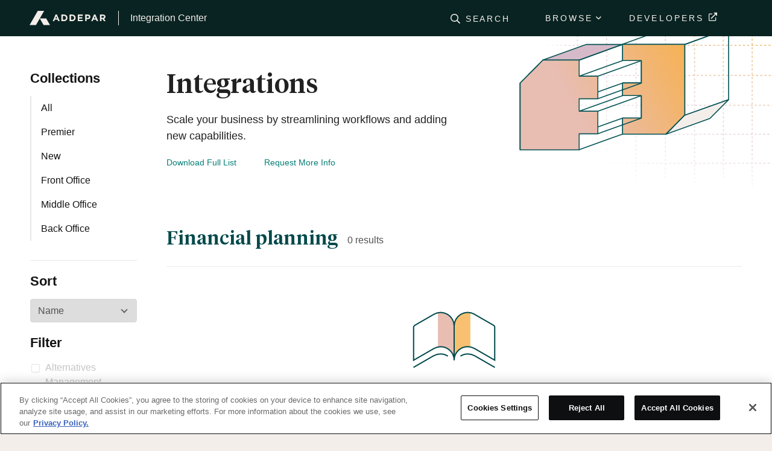

--- FILE ---
content_type: text/html; charset=utf-8
request_url: https://integrations.addepar.com/type/integrations/collection/financial-planning?sort=name
body_size: 31928
content:
<!DOCTYPE html><html lang="en"><head><meta charSet="utf-8"/><meta name="viewport" content="width=device-width"/><link rel="icon" type="image/svg+xml" sizes="32x32" href="/favicon.svg"/><title>Integrations</title><meta name="description" content="Scale your business by streamlining workflows and adding new capabilities. "/><meta property="og:title" content="Integrations"/><meta property="og:description" content="Scale your business by streamlining workflows and adding new capabilities. "/><meta property="og:image" content="//images.ctfassets.net/x00eva9png96/1OGeCr0KoEVoG920Af6NxH/9113664d041604fd49c64be95f9e99c7/Integrations-LinkShare.png"/><meta property="twitter:title" content="Integrations"/><meta property="twitter:description" content="Scale your business by streamlining workflows and adding new capabilities. "/><meta name="twitter:card" content="summary_large_image"/><meta property="twitter:image" content="//images.ctfassets.net/x00eva9png96/1OGeCr0KoEVoG920Af6NxH/9113664d041604fd49c64be95f9e99c7/Integrations-LinkShare.png"/><meta name="next-head-count" content="12"/><script src="https://cdn.cookielaw.org/scripttemplates/otSDKStub.js" type="text/javascript" charset="UTF-8" data-domain-script="8f0d8d97-b0f4-4da1-9f7a-42bf956601a1"></script><script type="text/javascript">
                                function OptanonWrapper() { }
                                </script><script type="text/plain" class="optanon-category-C0004">
								(function(w,d,s,l,i){w[l]=w[l]||[];w[l].push({'gtm.start':
								new Date().getTime(),event:'gtm.js'});var f=d.getElementsByTagName(s)[0],
								j=d.createElement(s),dl=l!='dataLayer'?'&l='+l:'';j.async=true;j.src=
								'https://www.googletagmanager.com/gtm.js?id='+i+dl;f.parentNode.insertBefore(j,f);
								})(window,document,'script','dataLayer', 'GTM-5CVVXVZ');

                window.heap=window.heap||[],heap.load=function(e,t){window.heap.appid=e,
                window.heap.config=t=t||{};var r=document.createElement("script");
                r.type="text/javascript",r.async=!0,r.src="https://cdn.heapanalytics.com/js/heap-"+e+".js";
                var a=document.getElementsByTagName("script")[0];a.parentNode.insertBefore(r,a);
                for(var n=function(e){return function(){heap.push([e].concat(Array.prototype.slice.call(arguments,0)))}},
                p=["addEventProperties","addUserProperties","clearEventProperties","identify",
                "resetIdentity","removeEventProperty","setEventProperties","track","unsetEventProperty"],
                o=0;o<p.length;o++)heap[p[o]]=n(p[o])};
                heap.load("2800339449");

                (function(){var bz = document.createElement('script');bz.type='text/javascript';bz.async=true;
                bz.src='https://cdn.bizible.com/scripts/bizible.js';var s=document.getElementsByTagName('script')[0];
                s.parentNode.insertBefore(bz, s);})();
              </script><link data-next-font="" rel="preconnect" href="/" crossorigin="anonymous"/><link rel="preload" href="/_next/static/css/c3dfb3b9833671b5.css" as="style"/><link rel="stylesheet" href="/_next/static/css/c3dfb3b9833671b5.css" data-n-g=""/><noscript data-n-css=""></noscript><script defer="" nomodule="" src="/_next/static/chunks/polyfills-42372ed130431b0a.js"></script><script src="/_next/static/chunks/webpack-1577a7a464b049d5.js" defer=""></script><script src="/_next/static/chunks/framework-49c6cecf1f6d5795.js" defer=""></script><script src="/_next/static/chunks/main-b72093f7aa2e45f9.js" defer=""></script><script src="/_next/static/chunks/pages/_app-74cf089a43b0e683.js" defer=""></script><script src="/_next/static/chunks/75fc9c18-a1d6f2e5fa7b8452.js" defer=""></script><script src="/_next/static/chunks/e78312c5-61bef192dad20d5b.js" defer=""></script><script src="/_next/static/chunks/11e07bb4-48f127d467d7d42d.js" defer=""></script><script src="/_next/static/chunks/264-4787df7d50531488.js" defer=""></script><script src="/_next/static/chunks/525-4b59f23cd51691f9.js" defer=""></script><script src="/_next/static/chunks/460-5033333a3ca50e3c.js" defer=""></script><script src="/_next/static/chunks/147-50420704bc3f3f77.js" defer=""></script><script src="/_next/static/chunks/pages/type/%5Bslug%5D/collection/%5BcollectionSlug%5D-002c8f93c091763c.js" defer=""></script><script src="/_next/static/R0nqb3Lxjfg_icEztVr55/_buildManifest.js" defer=""></script><script src="/_next/static/R0nqb3Lxjfg_icEztVr55/_ssgManifest.js" defer=""></script></head><body><div id="__next"><div class="wrapper"><header class="header"><div class="shell shell--fluid"><div class="header__container"><div class="header__logo header__logo--mobile"><div class="logo-wrapper"><a href="#" class="logo-small" aria-label="Addepar"></a><p>Integration Center</p></div></div><div class="header__logo header__logo--desktop"><div class="logo-wrapper"><a href="#" class="logo" aria-label="Addepar"></a><div class="logo-wrapper"><p>Integration Center</p></div></div></div><div class="header__actions"><div class="nav-search-wrapper"><button aria-label="search-open" class="search-trigger"><span>Search</span></button><button class="close-search"><span></span><span></span></button></div><nav class="nav nav--tablet"><ul><li class="has-submenu"><span>Browse</span><ul><li><a href="/type/portfolio-data-feeds"><div class="nav__content"><h6>Portfolio Data Feeds</h6><p>Securely deliver your client&#x27;s financial data directly to their portfolio.</p></div><div class="link"><img width="14" height="13" src="/arrow-right.svg" alt="Arrow Right"/></div></a></li><li><a href="/type/market-data-feeds"><div class="nav__content"><h6>Market Data Feeds</h6><p>Benchmark your clients&#x27; portfolios against relevant third-party data.</p></div><div class="link"><img width="14" height="13" src="/arrow-right.svg" alt="Arrow Right"/></div></a></li><li><a href="/type/integrations"><div class="nav__content"><h6>Integrations</h6><p>Scale your business by streamlining workflows and adding new capabilities.</p></div><div class="link"><img width="14" height="13" src="/arrow-right.svg" alt="Arrow Right"/></div></a></li><li><a href="/type/services-consultants"><div class="nav__content"><h6>Services &amp; Consultants</h6><p>Enlist services from our growing ecosystem of best-in-class consultants.</p></div><div class="link"><img width="14" height="13" src="/arrow-right.svg" alt="Arrow Right"/></div></a></li></ul></li></ul></nav><button aria-label="menu-open" class="nav-trigger"><span></span><span></span><span></span></button><div class="menu-mobile"><div class="menu__content"><nav class="nav nav--mobile"><ul><li class="has-submenu"><span>Browse</span><ul><li><a href="/type/portfolio-data-feeds"><div class="nav__content"><h6>Portfolio Data Feeds</h6><p>Securely deliver your client&#x27;s financial data directly to their portfolio.</p></div><div class="link"><img width="14" height="13" src="/arrow-right.svg" alt="Arrow Right"/></div></a></li><li><a href="/type/market-data-feeds"><div class="nav__content"><h6>Market Data Feeds</h6><p>Benchmark your clients&#x27; portfolios against relevant third-party data.</p></div><div class="link"><img width="14" height="13" src="/arrow-right.svg" alt="Arrow Right"/></div></a></li><li><a href="/type/integrations"><div class="nav__content"><h6>Integrations</h6><p>Scale your business by streamlining workflows and adding new capabilities.</p></div><div class="link"><img width="14" height="13" src="/arrow-right.svg" alt="Arrow Right"/></div></a></li><li><a href="/type/services-consultants"><div class="nav__content"><h6>Services &amp; Consultants</h6><p>Enlist services from our growing ecosystem of best-in-class consultants.</p></div><div class="link"><img width="14" height="13" src="/arrow-right.svg" alt="Arrow Right"/></div></a></li></ul></li></ul><a target="_blank" rel="noreferrer" class="external-link" href="https://developers.addepar.com/">Developers</a></nav></div></div></div></div></div></header><div class="main main-category main-collection"><div class="shell"><div class="sidebar"><div class="widget widget-refinement"><h3>Collections</h3><ul><li class="item"><a href="/type/integrations/collection/all?sort=name">All</a></li><li class="item"><a href="/type/integrations/collection/premier?sort=name">Premier</a></li><li class="item"><a href="/type/integrations/collection/new?sort=name">New</a></li><li class="item"><a href="/type/integrations/collection/front-office?sort=name">Front Office</a></li><li class="item"><a href="/type/integrations/collection/middle-office?sort=name">Middle Office</a></li><li class="item"><a href="/type/integrations/collection/back-office?sort=name">Back Office</a></li></ul></div><div class="widget widget-select"><h3>Sort</h3><div class="widget-body"><select name="sort"><option value="name">Name</option><option value="updated">Last Updated</option></select></div></div><div class="widget-filter"><h3>Filter</h3><div><div class="checkbox inactive"><input type="checkbox" id="desktop-alternatives-management" disabled="" aria-label="alternatives-management" value="alternatives-management"/><label for="desktop-alternatives-management">Alternatives Management</label></div><div class="checkbox inactive"><input type="checkbox" id="desktop-class-action" disabled="" aria-label="class-action" value="class-action"/><label for="desktop-class-action">Class Action</label></div><div class="checkbox inactive"><input type="checkbox" id="desktop-client-engagement" disabled="" aria-label="client-engagement" value="client-engagement"/><label for="desktop-client-engagement">Client Engagement</label></div><div class="checkbox inactive"><input type="checkbox" id="desktop-compliance" disabled="" aria-label="compliance" value="compliance"/><label for="desktop-compliance">Compliance</label></div><div class="checkbox inactive"><input type="checkbox" id="desktop-crm" disabled="" aria-label="crm" value="crm"/><label for="desktop-crm">CRM / RMS</label></div><div class="checkbox inactive"><input type="checkbox" id="desktop-custody-platform" disabled="" aria-label="custody-platform" value="custody-platform"/><label for="desktop-custody-platform">Custody Platform</label></div><div class="checkbox inactive"><input type="checkbox" id="desktop-digital-real-assets" disabled="" aria-label="digital-real-assets" value="digital-real-assets"/><label for="desktop-digital-real-assets">Digital / Real Assets</label></div><div class="checkbox inactive"><input type="checkbox" id="desktop-general-ledger" disabled="" aria-label="general-ledger" value="general-ledger"/><label for="desktop-general-ledger">General Ledger / Accounting</label></div><div class="checkbox inactive"><input type="checkbox" id="desktop-portfolio-investment-analytics" disabled="" aria-label="portfolio-investment-analytics" value="portfolio-investment-analytics"/><label for="desktop-portfolio-investment-analytics">Investment Analytics</label></div><div class="checkbox inactive"><input type="checkbox" id="desktop-marketplace" disabled="" aria-label="marketplace" value="marketplace"/><label for="desktop-marketplace">Marketplace</label></div><div class="checkbox inactive"><input type="checkbox" id="desktop-planning" disabled="" aria-label="planning" value="planning"/><label for="desktop-planning">Planning</label></div><div class="checkbox inactive"><input type="checkbox" id="desktop-proposals" disabled="" aria-label="proposals" value="proposals"/><label for="desktop-proposals">Proposals</label></div><div class="checkbox inactive"><input type="checkbox" id="desktop-risk-management" disabled="" aria-label="risk-management" value="risk-management"/><label for="desktop-risk-management">Risk Management</label></div><div class="checkbox inactive"><input type="checkbox" id="desktop-sustainable-investing" disabled="" aria-label="sustainable-investing" value="sustainable-investing"/><label for="desktop-sustainable-investing">Sustainable Investing</label></div><div class="checkbox inactive"><input type="checkbox" id="desktop-tax-management" disabled="" aria-label="tax-management" value="tax-management"/><label for="desktop-tax-management">Tax Management</label></div><div class="checkbox inactive"><input type="checkbox" id="desktop-trading-rebalancing" disabled="" aria-label="trading-rebalancing" value="trading-rebalancing"/><label for="desktop-trading-rebalancing">Trading / Rebalancing</label></div></div><div><h4>Optimized For</h4><div class="checkbox inactive"><input type="checkbox" id="desktop-familyoffices" disabled="" aria-label="familyoffices" value="familyoffices"/><label for="desktop-familyoffices">Family Offices</label></div><div class="checkbox inactive"><input type="checkbox" id="desktop-institutions" disabled="" aria-label="institutions" value="institutions"/><label for="desktop-institutions">Institutions</label></div><div class="checkbox inactive"><input type="checkbox" id="desktop-private-banks" disabled="" aria-label="private-banks" value="private-banks"/><label for="desktop-private-banks">Private Banks</label></div><div class="checkbox inactive"><input type="checkbox" id="desktop-wealthadvisors" disabled="" aria-label="wealthadvisors" value="wealthadvisors"/><label for="desktop-wealthadvisors">Wealth Advisors</label></div></div><div><h4>Region Served</h4><div class="checkbox inactive"><input type="checkbox" id="desktop-apac" disabled="" aria-label="apac" value="apac"/><label for="desktop-apac">APAC</label></div><div class="checkbox inactive"><input type="checkbox" id="desktop-emea" disabled="" aria-label="emea" value="emea"/><label for="desktop-emea">EMEA</label></div><div class="checkbox inactive"><input type="checkbox" id="desktop-latam" disabled="" aria-label="latam" value="latam"/><label for="desktop-latam">LATAM</label></div><div class="checkbox inactive"><input type="checkbox" id="desktop-north-america" disabled="" aria-label="north-america" value="north-america"/><label for="desktop-north-america">North America</label></div></div></div></div><div class="container"><div class="container__head"><div class="container__content"><h1>Integrations</h1><p>Scale your business by streamlining workflows and adding new capabilities. </p><div class="container__actions"><a href="#">Download Full List</a><a href="#">Request More Info</a><div class="hidden request-info-form"><button class="btn-exit"><img src="/form-close.svg" alt="Close Icon"/></button><h2>Request more info</h2><p>Ask an Addepar team member any questions you may have.</p><form id="mktoForm_2594"></form></div></div></div><div class="container__image"><img src="//images.ctfassets.net/x00eva9png96/3K1zRPasVuAK9Vr0jMZfSj/97ea3f1af10d09f731b2a8c9f4972ea0/Graphic-Integration__1_.svg" alt="Container Image"/></div></div><div class="container__wrapper-alt"><div class="container__bar"><div class="container__collections"><select name="collections"><option value="all">All</option><option value="premier">Premier</option><option value="new">New</option><option value="front-office">Front Office</option><option value="middle-office">Middle Office</option><option value="back-office">Back Office</option></select></div><button class="btn btn--filter-mobile"><img src="/filter-icon.svg" alt="Filter Icon"/>Filter</button><div class="container__nav"><button class="btn-close"><img src="/exit-btn.svg" alt="Exit Icon"/></button><div class="widget widget-select"><h3>Sort</h3><div class="widget-body"><select name="sort"><option value="name">Name</option><option value="updated">Last Updated</option></select></div></div><div class="widget-filter"><h3>Filter</h3><div><div class="checkbox inactive"><input type="checkbox" id="mobile-alternatives-management" disabled="" aria-label="alternatives-management" value="alternatives-management"/><label for="mobile-alternatives-management">Alternatives Management</label></div><div class="checkbox inactive"><input type="checkbox" id="mobile-class-action" disabled="" aria-label="class-action" value="class-action"/><label for="mobile-class-action">Class Action</label></div><div class="checkbox inactive"><input type="checkbox" id="mobile-client-engagement" disabled="" aria-label="client-engagement" value="client-engagement"/><label for="mobile-client-engagement">Client Engagement</label></div><div class="checkbox inactive"><input type="checkbox" id="mobile-compliance" disabled="" aria-label="compliance" value="compliance"/><label for="mobile-compliance">Compliance</label></div><div class="checkbox inactive"><input type="checkbox" id="mobile-crm" disabled="" aria-label="crm" value="crm"/><label for="mobile-crm">CRM / RMS</label></div><div class="checkbox inactive"><input type="checkbox" id="mobile-custody-platform" disabled="" aria-label="custody-platform" value="custody-platform"/><label for="mobile-custody-platform">Custody Platform</label></div><div class="checkbox inactive"><input type="checkbox" id="mobile-digital-real-assets" disabled="" aria-label="digital-real-assets" value="digital-real-assets"/><label for="mobile-digital-real-assets">Digital / Real Assets</label></div><div class="checkbox inactive"><input type="checkbox" id="mobile-general-ledger" disabled="" aria-label="general-ledger" value="general-ledger"/><label for="mobile-general-ledger">General Ledger / Accounting</label></div><div class="checkbox inactive"><input type="checkbox" id="mobile-portfolio-investment-analytics" disabled="" aria-label="portfolio-investment-analytics" value="portfolio-investment-analytics"/><label for="mobile-portfolio-investment-analytics">Investment Analytics</label></div><div class="checkbox inactive"><input type="checkbox" id="mobile-marketplace" disabled="" aria-label="marketplace" value="marketplace"/><label for="mobile-marketplace">Marketplace</label></div><div class="checkbox inactive"><input type="checkbox" id="mobile-planning" disabled="" aria-label="planning" value="planning"/><label for="mobile-planning">Planning</label></div><div class="checkbox inactive"><input type="checkbox" id="mobile-proposals" disabled="" aria-label="proposals" value="proposals"/><label for="mobile-proposals">Proposals</label></div><div class="checkbox inactive"><input type="checkbox" id="mobile-risk-management" disabled="" aria-label="risk-management" value="risk-management"/><label for="mobile-risk-management">Risk Management</label></div><div class="checkbox inactive"><input type="checkbox" id="mobile-sustainable-investing" disabled="" aria-label="sustainable-investing" value="sustainable-investing"/><label for="mobile-sustainable-investing">Sustainable Investing</label></div><div class="checkbox inactive"><input type="checkbox" id="mobile-tax-management" disabled="" aria-label="tax-management" value="tax-management"/><label for="mobile-tax-management">Tax Management</label></div><div class="checkbox inactive"><input type="checkbox" id="mobile-trading-rebalancing" disabled="" aria-label="trading-rebalancing" value="trading-rebalancing"/><label for="mobile-trading-rebalancing">Trading / Rebalancing</label></div></div><div><h4>Optimized For</h4><div class="checkbox inactive"><input type="checkbox" id="mobile-familyoffices" disabled="" aria-label="familyoffices" value="familyoffices"/><label for="mobile-familyoffices">Family Offices</label></div><div class="checkbox inactive"><input type="checkbox" id="mobile-institutions" disabled="" aria-label="institutions" value="institutions"/><label for="mobile-institutions">Institutions</label></div><div class="checkbox inactive"><input type="checkbox" id="mobile-private-banks" disabled="" aria-label="private-banks" value="private-banks"/><label for="mobile-private-banks">Private Banks</label></div><div class="checkbox inactive"><input type="checkbox" id="mobile-wealthadvisors" disabled="" aria-label="wealthadvisors" value="wealthadvisors"/><label for="mobile-wealthadvisors">Wealth Advisors</label></div></div><div><h4>Region Served</h4><div class="checkbox inactive"><input type="checkbox" id="mobile-apac" disabled="" aria-label="apac" value="apac"/><label for="mobile-apac">APAC</label></div><div class="checkbox inactive"><input type="checkbox" id="mobile-emea" disabled="" aria-label="emea" value="emea"/><label for="mobile-emea">EMEA</label></div><div class="checkbox inactive"><input type="checkbox" id="mobile-latam" disabled="" aria-label="latam" value="latam"/><label for="mobile-latam">LATAM</label></div><div class="checkbox inactive"><input type="checkbox" id="mobile-north-america" disabled="" aria-label="north-america" value="north-america"/><label for="mobile-north-america">North America</label></div></div></div><button class="btn-filter">Apply filters</button></div></div><div class="container__body"><div class="feeds"><div class="feeds__title"><div class="feeds__content"><h2>Financial planning</h2><p>0 results</p></div></div><div class="no-results-block"><img src="/book.svg" alt="Book Icon"/><h4>We couldn’t find anything</h4><p>Try removing a few filters or search for something specific.</p></div></div></div></div></div></div></div><footer class="footer"><div class="footer__shell shell"><div class="footer__container"><div class="footer__group footer__content"><div class="footer__logo"><div class="logo-wrapper"><a href="#" class="logo" aria-label="Addepar"></a></div></div><p>Aggregate your data and optimize your workflows through the Addepar Integration Center.</p></div><nav class="footer__group footer__nav"><p class="h5">categories</p><ul><li><a href="/type/portfolio-data-feeds">Portfolio Data Feeds</a></li><li><a href="/type/market-data-feeds">Market Data Feeds</a></li><li><a href="/type/integrations">Integrations</a></li><li><a href="/type/services-consultants">Services &amp; Consultants</a></li></ul></nav><nav class="footer__group footer__nav"><p class="h5">Resources</p><ul><li><a href="https://developers.addepar.com/" target="_blank" rel="noreferrer">Developer Portal</a></li><li><a href="https://addepar.com/clients/" target="_blank" rel="noreferrer">Community</a></li><li><a href="https://addepar.com/partners/" target="_blank" rel="noreferrer">Partner Program</a></li></ul></nav><nav class="footer__group footer__nav"><p class="h5">More</p><ul><li><a href="https://addepar.com/" target="_blank" rel="noreferrer">Addepar</a></li><li><a href="https://addepar.com/contact/" target="_blank" rel="noreferrer">Contact Us</a></li></ul></nav></div><div class="footer__bar"><div class="footer__copyright"><p>© <!-- -->2026<!-- --> Addepar, Inc. All rights reserved.</p></div><div class="footer__links"><ul><li><a href="https://addepar.com/legal/privacy-policy" target="_blank" rel="noreferrer">Privacy Policy</a></li><li><a href="https://addepar.com/legal/legal-notice/" target="_blank" rel="noreferrer">Terms of Use</a></li><li><a href="https://addepar.com/legal/integration-center-disclaimer/" target="_blank" rel="noreferrer">Integration Center Disclaimer</a></li></ul></div><div class="socials"><ul><li><a href="https://www.linkedin.com/company/addepar" target="_blank" rel="noreferrer"><img src="/linkedin.svg" alt="Linkedin Icon" width="22" height="16"/></a></li><li><a href="https://www.twitter.com/addepar" target="_blank" rel="noreferrer"><img src="/twitter.svg" alt="Twitter Icon" width="22" height="16"/></a></li><li><a href="https://www.youtube.com/channel/UCEu8MYPL8DkYxifhVBDI3YA" target="_blank" rel="noreferrer"><img src="/youtube.svg" alt="Youtube Icon" width="22" height="16"/></a></li><li><a href="https://www.glassdoor.com/Overview/Working-at-Addepar-EI_IE423990.11,18.htm" target="_blank" rel="noreferrer"><img src="/glassdoor.svg" alt="Glassdoor Icon" width="22" height="16"/></a></li></ul></div></div></div></footer></div></div><script id="__NEXT_DATA__" type="application/json">{"props":{"pageProps":{"category":{"type":"Integrations","slug":"integrations","description":{"data":{},"content":[{"data":{},"content":[{"data":{},"marks":[],"value":"Scale your business by streamlining workflows and adding new capabilities. ","nodeType":"text"},{"data":{},"marks":[],"value":"Our Premier partners have invested in the tools and support necessary to deliver a superior mutual client experience.","nodeType":"text"}],"nodeType":"paragraph"}],"nodeType":"document"},"shortDescription":"Scale your business by streamlining workflows and adding new capabilities.","listingImage":{"metadata":{"tags":[],"concepts":[]},"sys":{"space":{"sys":{"type":"Link","linkType":"Space","id":"x00eva9png96"}},"id":"3K1zRPasVuAK9Vr0jMZfSj","type":"Asset","createdAt":"2022-02-17T16:09:16.055Z","updatedAt":"2022-02-17T16:09:16.055Z","environment":{"sys":{"id":"master","type":"Link","linkType":"Environment"}},"publishedVersion":3,"revision":1,"locale":"en-US"},"fields":{"title":"Graphic-Integration (1)","description":"","file":{"url":"//images.ctfassets.net/x00eva9png96/3K1zRPasVuAK9Vr0jMZfSj/97ea3f1af10d09f731b2a8c9f4972ea0/Graphic-Integration__1_.svg","details":{"size":52623,"image":{"width":637,"height":280}},"fileName":"Graphic-Integration (1).svg","contentType":"image/svg+xml"}}},"showOnSite":true,"order":3,"socialSharingImage":{"metadata":{"tags":[],"concepts":[]},"sys":{"space":{"sys":{"type":"Link","linkType":"Space","id":"x00eva9png96"}},"id":"1OGeCr0KoEVoG920Af6NxH","type":"Asset","createdAt":"2022-02-24T04:35:44.939Z","updatedAt":"2022-02-24T04:35:44.939Z","environment":{"sys":{"id":"master","type":"Link","linkType":"Environment"}},"publishedVersion":3,"revision":1,"locale":"en-US"},"fields":{"title":"Integrations-LinkShare","file":{"url":"//images.ctfassets.net/x00eva9png96/1OGeCr0KoEVoG920Af6NxH/9113664d041604fd49c64be95f9e99c7/Integrations-LinkShare.png","details":{"size":144355,"image":{"width":1200,"height":630}},"fileName":"Integrations-LinkShare.png","contentType":"image/png"}}}},"products":[{"fields":{"collections":[{"metadata":{"tags":[],"concepts":[]},"sys":{"space":{"sys":{"type":"Link","linkType":"Space","id":"x00eva9png96"}},"id":"3A63od7aqgW04fKPTqDxFN","type":"Entry","createdAt":"2023-10-23T19:27:41.593Z","updatedAt":"2025-06-12T15:03:04.515Z","environment":{"sys":{"id":"master","type":"Link","linkType":"Environment"}},"publishedVersion":10,"revision":4,"contentType":{"sys":{"type":"Link","linkType":"ContentType","id":"collection"}},"locale":"en-US"},"fields":{"name":"Back Office","slug":"back-office","orderNumber":5}}],"filters":[{"metadata":{"tags":[],"concepts":[]},"sys":{"space":{"sys":{"type":"Link","linkType":"Space","id":"x00eva9png96"}},"id":"12NxBWqAqzibNG0ORQUJtl","type":"Entry","createdAt":"2023-01-25T17:35:47.250Z","updatedAt":"2023-01-25T17:35:47.250Z","environment":{"sys":{"id":"master","type":"Link","linkType":"Environment"}},"publishedVersion":2,"revision":1,"contentType":{"sys":{"type":"Link","linkType":"ContentType","id":"categories"}},"locale":"en-US"},"fields":{"name":"Institutions","slug":"institutions","filterType":"Optimized For","checked":false,"active":false,"group":"optimized-for"}},{"metadata":{"tags":[],"concepts":[]},"sys":{"space":{"sys":{"type":"Link","linkType":"Space","id":"x00eva9png96"}},"id":"62VjlnGqqk960npxjsaSkF","type":"Entry","createdAt":"2023-08-16T17:55:53.359Z","updatedAt":"2023-08-16T17:55:53.359Z","environment":{"sys":{"id":"master","type":"Link","linkType":"Environment"}},"publishedVersion":5,"revision":1,"contentType":{"sys":{"type":"Link","linkType":"ContentType","id":"categories"}},"locale":"en-US"},"fields":{"name":"Client Engagement","slug":"client-engagement","filterType":"General","checked":false,"active":false,"group":"general"}},{"metadata":{"tags":[],"concepts":[]},"sys":{"space":{"sys":{"type":"Link","linkType":"Space","id":"x00eva9png96"}},"id":"18UIcV9JtiH2aujk5GtRF5","type":"Entry","createdAt":"2021-11-18T18:27:53.032Z","updatedAt":"2025-03-25T16:30:46.725Z","environment":{"sys":{"id":"master","type":"Link","linkType":"Environment"}},"publishedVersion":8,"revision":3,"contentType":{"sys":{"type":"Link","linkType":"ContentType","id":"categories"}},"locale":"en-US"},"fields":{"name":"Family Offices","slug":"familyoffices","filterType":"Optimized For","checked":false,"active":false,"group":"optimized-for"}},{"metadata":{"tags":[],"concepts":[]},"sys":{"space":{"sys":{"type":"Link","linkType":"Space","id":"x00eva9png96"}},"id":"2d0x6vDHM2Nm9BylB4ZNL4","type":"Entry","createdAt":"2022-01-18T23:00:08.433Z","updatedAt":"2024-03-25T17:42:57.945Z","environment":{"sys":{"id":"master","type":"Link","linkType":"Environment"}},"publishedVersion":7,"revision":3,"contentType":{"sys":{"type":"Link","linkType":"ContentType","id":"categories"}},"locale":"en-US"},"fields":{"name":"North America","slug":"north-america","filterType":"Region Served","checked":false,"active":false,"group":"region-served"}}],"listingType":{"metadata":{"tags":[],"concepts":[]},"sys":{"space":{"sys":{"type":"Link","linkType":"Space","id":"x00eva9png96"}},"id":"1ojLZYKBkNG9AQGwiyXpE5","type":"Entry","createdAt":"2021-12-01T05:51:50.169Z","updatedAt":"2025-04-25T21:48:20.462Z","environment":{"sys":{"id":"master","type":"Link","linkType":"Environment"}},"publishedVersion":97,"revision":35,"contentType":{"sys":{"type":"Link","linkType":"ContentType","id":"listingType"}},"locale":"en-US"},"fields":{"type":"Integrations","slug":"integrations","description":{"data":{},"content":[{"data":{},"content":[{"data":{},"marks":[],"value":"Scale your business by streamlining workflows and adding new capabilities. ","nodeType":"text"},{"data":{},"marks":[],"value":"Our Premier partners have invested in the tools and support necessary to deliver a superior mutual client experience.","nodeType":"text"}],"nodeType":"paragraph"}],"nodeType":"document"},"shortDescription":"Scale your business by streamlining workflows and adding new capabilities.","listingImage":{"metadata":{"tags":[],"concepts":[]},"sys":{"space":{"sys":{"type":"Link","linkType":"Space","id":"x00eva9png96"}},"id":"3K1zRPasVuAK9Vr0jMZfSj","type":"Asset","createdAt":"2022-02-17T16:09:16.055Z","updatedAt":"2022-02-17T16:09:16.055Z","environment":{"sys":{"id":"master","type":"Link","linkType":"Environment"}},"publishedVersion":3,"revision":1,"locale":"en-US"},"fields":{"title":"Graphic-Integration (1)","description":"","file":{"url":"//images.ctfassets.net/x00eva9png96/3K1zRPasVuAK9Vr0jMZfSj/97ea3f1af10d09f731b2a8c9f4972ea0/Graphic-Integration__1_.svg","details":{"size":52623,"image":{"width":637,"height":280}},"fileName":"Graphic-Integration (1).svg","contentType":"image/svg+xml"}}},"showOnSite":true,"order":3,"socialSharingImage":{"metadata":{"tags":[],"concepts":[]},"sys":{"space":{"sys":{"type":"Link","linkType":"Space","id":"x00eva9png96"}},"id":"1OGeCr0KoEVoG920Af6NxH","type":"Asset","createdAt":"2022-02-24T04:35:44.939Z","updatedAt":"2022-02-24T04:35:44.939Z","environment":{"sys":{"id":"master","type":"Link","linkType":"Environment"}},"publishedVersion":3,"revision":1,"locale":"en-US"},"fields":{"title":"Integrations-LinkShare","file":{"url":"//images.ctfassets.net/x00eva9png96/1OGeCr0KoEVoG920Af6NxH/9113664d041604fd49c64be95f9e99c7/Integrations-LinkShare.png","details":{"size":144355,"image":{"width":1200,"height":630}},"fileName":"Integrations-LinkShare.png","contentType":"image/png"}}}}},"logo":{"metadata":{"tags":[],"concepts":[]},"sys":{"space":{"sys":{"type":"Link","linkType":"Space","id":"x00eva9png96"}},"id":"30eXTCS4ruJfuF1uPdVm3","type":"Asset","createdAt":"2025-05-27T19:06:49.692Z","updatedAt":"2025-05-27T19:06:49.692Z","environment":{"sys":{"id":"master","type":"Link","linkType":"Environment"}},"publishedVersion":5,"revision":1,"locale":"en-US"},"fields":{"title":"FutureVault - Addepar graphics v2","description":"","file":{"url":"//images.ctfassets.net/x00eva9png96/30eXTCS4ruJfuF1uPdVm3/0919664532ff14dfa292f1a1d37cb64e/FutureVault_Icon_Colour.png","details":{"size":10379,"image":{"width":423,"height":439}},"fileName":"FutureVault Icon Colour.png","contentType":"image/png"}}},"name":"FutureVault","shortDescription":"Automatically export performance reports and documents to FutureVault","slug":"futurevault","tabs":[],"email":"connect@futurevaultinc.com","summary":"FutureVault automates, aggregates, and centralizes Client, Advisor, and Enterprise documentation and extracts critical data via LLMs and OCR, driving insights, intelligence, workflow, and engagement at scale."},"sys":{"space":{"sys":{"type":"Link","linkType":"Space","id":"x00eva9png96"}},"id":"4I7DNl2aLJ6koMTy4Zy7t2","type":"Entry","createdAt":"2025-06-02T18:47:01.146Z","updatedAt":"2026-01-02T19:39:13.730Z","environment":{"sys":{"id":"master","type":"Link","linkType":"Environment"}},"publishedVersion":49,"revision":13,"contentType":{"sys":{"type":"Link","linkType":"ContentType","id":"listing"}},"locale":"en-US"},"metadata":{"tags":[],"concepts":[]}},{"fields":{"collections":[{"metadata":{"tags":[],"concepts":[]},"sys":{"space":{"sys":{"type":"Link","linkType":"Space","id":"x00eva9png96"}},"id":"3fG5BevjPrbp73q5eb1OLa","type":"Entry","createdAt":"2023-10-23T19:27:55.656Z","updatedAt":"2025-06-12T15:03:15.720Z","environment":{"sys":{"id":"master","type":"Link","linkType":"Environment"}},"publishedVersion":7,"revision":3,"contentType":{"sys":{"type":"Link","linkType":"ContentType","id":"collection"}},"locale":"en-US"},"fields":{"name":"Middle Office","slug":"middle-office","orderNumber":4}},{"metadata":{"tags":[],"concepts":[]},"sys":{"space":{"sys":{"type":"Link","linkType":"Space","id":"x00eva9png96"}},"id":"6SggI63jouMGYEGYMkqCUi","type":"Entry","createdAt":"2021-11-18T22:33:45.195Z","updatedAt":"2025-06-12T15:03:57.428Z","environment":{"sys":{"id":"master","type":"Link","linkType":"Environment"}},"publishedVersion":16,"revision":6,"contentType":{"sys":{"type":"Link","linkType":"ContentType","id":"collection"}},"locale":"en-US"},"fields":{"name":"New","slug":"new","orderNumber":2}}],"filters":[{"metadata":{"tags":[],"concepts":[]},"sys":{"space":{"sys":{"type":"Link","linkType":"Space","id":"x00eva9png96"}},"id":"12NxBWqAqzibNG0ORQUJtl","type":"Entry","createdAt":"2023-01-25T17:35:47.250Z","updatedAt":"2023-01-25T17:35:47.250Z","environment":{"sys":{"id":"master","type":"Link","linkType":"Environment"}},"publishedVersion":2,"revision":1,"contentType":{"sys":{"type":"Link","linkType":"ContentType","id":"categories"}},"locale":"en-US"},"fields":{"name":"Institutions","slug":"institutions","filterType":"Optimized For","checked":false,"active":false,"group":"optimized-for"}},{"metadata":{"tags":[],"concepts":[]},"sys":{"space":{"sys":{"type":"Link","linkType":"Space","id":"x00eva9png96"}},"id":"2d0x6vDHM2Nm9BylB4ZNL4","type":"Entry","createdAt":"2022-01-18T23:00:08.433Z","updatedAt":"2024-03-25T17:42:57.945Z","environment":{"sys":{"id":"master","type":"Link","linkType":"Environment"}},"publishedVersion":7,"revision":3,"contentType":{"sys":{"type":"Link","linkType":"ContentType","id":"categories"}},"locale":"en-US"},"fields":{"name":"North America","slug":"north-america","filterType":"Region Served","checked":false,"active":false,"group":"region-served"}},{"metadata":{"tags":[],"concepts":[]},"sys":{"space":{"sys":{"type":"Link","linkType":"Space","id":"x00eva9png96"}},"id":"2fIMYNEwo34rZjZmBvEuCA","type":"Entry","createdAt":"2022-04-20T13:32:31.953Z","updatedAt":"2022-04-20T13:32:31.953Z","environment":{"sys":{"id":"master","type":"Link","linkType":"Environment"}},"publishedVersion":2,"revision":1,"contentType":{"sys":{"type":"Link","linkType":"ContentType","id":"categories"}},"locale":"en-US"},"fields":{"name":"Compliance","slug":"compliance","filterType":"General","checked":false,"active":false,"group":"general"}},{"metadata":{"tags":[],"concepts":[]},"sys":{"space":{"sys":{"type":"Link","linkType":"Space","id":"x00eva9png96"}},"id":"6aFUyqlN1J7C2byBAtxc5A","type":"Entry","createdAt":"2021-11-18T18:27:14.754Z","updatedAt":"2023-01-25T18:42:47.533Z","environment":{"sys":{"id":"master","type":"Link","linkType":"Environment"}},"publishedVersion":9,"revision":4,"contentType":{"sys":{"type":"Link","linkType":"ContentType","id":"categories"}},"locale":"en-US"},"fields":{"name":"Risk Management","slug":"risk-management","filterType":"General","checked":false,"active":false,"group":"general"}},{"metadata":{"tags":[],"concepts":[]},"sys":{"space":{"sys":{"type":"Link","linkType":"Space","id":"x00eva9png96"}},"id":"2gS3AZQwNFyXlS6Ua0tU5Q","type":"Entry","createdAt":"2021-11-18T18:27:44.936Z","updatedAt":"2025-03-25T16:30:06.844Z","environment":{"sys":{"id":"master","type":"Link","linkType":"Environment"}},"publishedVersion":9,"revision":4,"contentType":{"sys":{"type":"Link","linkType":"ContentType","id":"categories"}},"locale":"en-US"},"fields":{"name":"Wealth Advisors","slug":"wealthadvisors","filterType":"Optimized For","checked":false,"active":false,"group":"optimized-for"}}],"listingType":{"metadata":{"tags":[],"concepts":[]},"sys":{"space":{"sys":{"type":"Link","linkType":"Space","id":"x00eva9png96"}},"id":"1ojLZYKBkNG9AQGwiyXpE5","type":"Entry","createdAt":"2021-12-01T05:51:50.169Z","updatedAt":"2025-04-25T21:48:20.462Z","environment":{"sys":{"id":"master","type":"Link","linkType":"Environment"}},"publishedVersion":97,"revision":35,"contentType":{"sys":{"type":"Link","linkType":"ContentType","id":"listingType"}},"locale":"en-US"},"fields":{"type":"Integrations","slug":"integrations","description":{"data":{},"content":[{"data":{},"content":[{"data":{},"marks":[],"value":"Scale your business by streamlining workflows and adding new capabilities. ","nodeType":"text"},{"data":{},"marks":[],"value":"Our Premier partners have invested in the tools and support necessary to deliver a superior mutual client experience.","nodeType":"text"}],"nodeType":"paragraph"}],"nodeType":"document"},"shortDescription":"Scale your business by streamlining workflows and adding new capabilities.","listingImage":{"metadata":{"tags":[],"concepts":[]},"sys":{"space":{"sys":{"type":"Link","linkType":"Space","id":"x00eva9png96"}},"id":"3K1zRPasVuAK9Vr0jMZfSj","type":"Asset","createdAt":"2022-02-17T16:09:16.055Z","updatedAt":"2022-02-17T16:09:16.055Z","environment":{"sys":{"id":"master","type":"Link","linkType":"Environment"}},"publishedVersion":3,"revision":1,"locale":"en-US"},"fields":{"title":"Graphic-Integration (1)","description":"","file":{"url":"//images.ctfassets.net/x00eva9png96/3K1zRPasVuAK9Vr0jMZfSj/97ea3f1af10d09f731b2a8c9f4972ea0/Graphic-Integration__1_.svg","details":{"size":52623,"image":{"width":637,"height":280}},"fileName":"Graphic-Integration (1).svg","contentType":"image/svg+xml"}}},"showOnSite":true,"order":3,"socialSharingImage":{"metadata":{"tags":[],"concepts":[]},"sys":{"space":{"sys":{"type":"Link","linkType":"Space","id":"x00eva9png96"}},"id":"1OGeCr0KoEVoG920Af6NxH","type":"Asset","createdAt":"2022-02-24T04:35:44.939Z","updatedAt":"2022-02-24T04:35:44.939Z","environment":{"sys":{"id":"master","type":"Link","linkType":"Environment"}},"publishedVersion":3,"revision":1,"locale":"en-US"},"fields":{"title":"Integrations-LinkShare","file":{"url":"//images.ctfassets.net/x00eva9png96/1OGeCr0KoEVoG920Af6NxH/9113664d041604fd49c64be95f9e99c7/Integrations-LinkShare.png","details":{"size":144355,"image":{"width":1200,"height":630}},"fileName":"Integrations-LinkShare.png","contentType":"image/png"}}}}},"logo":{"metadata":{"tags":[],"concepts":[]},"sys":{"space":{"sys":{"type":"Link","linkType":"Space","id":"x00eva9png96"}},"id":"3hNN22sokV4gwWsA66rvY7","type":"Asset","createdAt":"2025-11-03T23:22:51.563Z","updatedAt":"2025-11-03T23:22:51.563Z","environment":{"sys":{"id":"master","type":"Link","linkType":"Environment"}},"publishedVersion":4,"revision":1,"locale":"en-US"},"fields":{"title":"Composite Builder Logo","description":"","file":{"url":"//images.ctfassets.net/x00eva9png96/3hNN22sokV4gwWsA66rvY7/3a854ea6dae0a0f0480bca19b14162c3/cb_logoonly.png","details":{"size":514153,"image":{"width":1280,"height":816}},"fileName":"cb_logoonly.png","contentType":"image/png"}}},"name":"CompositeBuilder®","shortDescription":"Rule-governed automation for composite construction and maintenance","slug":"composite-builder","tabs":[],"email":"support@compositebuilder.com","summary":"CompositeBuilder® provides end-to-end, rule-governed automation for composite construction and maintenance.  The integration with Addepar imports portfolio attributes, holdings, transactions, and performance required for rules and calculations."},"sys":{"space":{"sys":{"type":"Link","linkType":"Space","id":"x00eva9png96"}},"id":"2Mud3TBhqBHlAntYiSJPmd","type":"Entry","createdAt":"2025-11-14T15:27:36.850Z","updatedAt":"2025-12-15T16:41:19.123Z","environment":{"sys":{"id":"master","type":"Link","linkType":"Environment"}},"publishedVersion":41,"revision":4,"contentType":{"sys":{"type":"Link","linkType":"ContentType","id":"listing"}},"locale":"en-US"},"metadata":{"tags":[],"concepts":[]}},{"fields":{"collections":[{"metadata":{"tags":[],"concepts":[]},"sys":{"space":{"sys":{"type":"Link","linkType":"Space","id":"x00eva9png96"}},"id":"6SggI63jouMGYEGYMkqCUi","type":"Entry","createdAt":"2021-11-18T22:33:45.195Z","updatedAt":"2025-06-12T15:03:57.428Z","environment":{"sys":{"id":"master","type":"Link","linkType":"Environment"}},"publishedVersion":16,"revision":6,"contentType":{"sys":{"type":"Link","linkType":"ContentType","id":"collection"}},"locale":"en-US"},"fields":{"name":"New","slug":"new","orderNumber":2}}],"filters":[{"metadata":{"tags":[],"concepts":[]},"sys":{"space":{"sys":{"type":"Link","linkType":"Space","id":"x00eva9png96"}},"id":"2d0x6vDHM2Nm9BylB4ZNL4","type":"Entry","createdAt":"2022-01-18T23:00:08.433Z","updatedAt":"2024-03-25T17:42:57.945Z","environment":{"sys":{"id":"master","type":"Link","linkType":"Environment"}},"publishedVersion":7,"revision":3,"contentType":{"sys":{"type":"Link","linkType":"ContentType","id":"categories"}},"locale":"en-US"},"fields":{"name":"North America","slug":"north-america","filterType":"Region Served","checked":false,"active":false,"group":"region-served"}},{"metadata":{"tags":[],"concepts":[]},"sys":{"space":{"sys":{"type":"Link","linkType":"Space","id":"x00eva9png96"}},"id":"3g8WLjStmpoCTSfv89JUjI","type":"Entry","createdAt":"2021-11-18T18:27:34.370Z","updatedAt":"2023-01-25T18:41:30.057Z","environment":{"sys":{"id":"master","type":"Link","linkType":"Environment"}},"publishedVersion":17,"revision":8,"contentType":{"sys":{"type":"Link","linkType":"ContentType","id":"categories"}},"locale":"en-US"},"fields":{"name":"Investment Analytics","slug":"portfolio-investment-analytics","filterType":"General","checked":false,"active":false,"group":"general"}},{"metadata":{"tags":[],"concepts":[]},"sys":{"space":{"sys":{"type":"Link","linkType":"Space","id":"x00eva9png96"}},"id":"2RgWxjlppMdq0aTdjBX0Z7","type":"Entry","createdAt":"2025-12-10T16:56:48.002Z","updatedAt":"2025-12-10T16:56:48.002Z","environment":{"sys":{"id":"master","type":"Link","linkType":"Environment"}},"publishedVersion":4,"revision":1,"contentType":{"sys":{"type":"Link","linkType":"ContentType","id":"categories"}},"locale":"en-US"},"fields":{"name":"Class Action","slug":"class-action","filterType":"General","checked":false,"active":false,"group":"general"}},{"metadata":{"tags":[],"concepts":[]},"sys":{"space":{"sys":{"type":"Link","linkType":"Space","id":"x00eva9png96"}},"id":"1Y6vSrRVLrx6Hjnpeng0zL","type":"Entry","createdAt":"2024-03-26T19:01:48.940Z","updatedAt":"2024-03-26T19:01:48.940Z","environment":{"sys":{"id":"master","type":"Link","linkType":"Environment"}},"publishedVersion":4,"revision":1,"contentType":{"sys":{"type":"Link","linkType":"ContentType","id":"categories"}},"locale":"en-US"},"fields":{"name":"LATAM","slug":"latam","filterType":"Region Served","checked":false,"active":false,"group":"region-served"}},{"metadata":{"tags":[],"concepts":[]},"sys":{"space":{"sys":{"type":"Link","linkType":"Space","id":"x00eva9png96"}},"id":"3E5k1nDMqHjqSR9JFXpueX","type":"Entry","createdAt":"2024-03-26T19:08:08.233Z","updatedAt":"2024-03-26T19:08:08.233Z","environment":{"sys":{"id":"master","type":"Link","linkType":"Environment"}},"publishedVersion":3,"revision":1,"contentType":{"sys":{"type":"Link","linkType":"ContentType","id":"categories"}},"locale":"en-US"},"fields":{"name":"APAC","slug":"apac","filterType":"Region Served","checked":false,"active":false,"group":"region-served"}},{"metadata":{"tags":[],"concepts":[]},"sys":{"space":{"sys":{"type":"Link","linkType":"Space","id":"x00eva9png96"}},"id":"3xl5X7CGRfuv8K9Es2U4VL","type":"Entry","createdAt":"2023-10-25T18:45:03.532Z","updatedAt":"2024-03-26T18:31:02.282Z","environment":{"sys":{"id":"master","type":"Link","linkType":"Environment"}},"publishedVersion":4,"revision":2,"contentType":{"sys":{"type":"Link","linkType":"ContentType","id":"categories"}},"locale":"en-US"},"fields":{"name":"EMEA","slug":"emea","filterType":"Region Served","checked":false,"active":false,"group":"region-served"}},{"metadata":{"tags":[],"concepts":[]},"sys":{"space":{"sys":{"type":"Link","linkType":"Space","id":"x00eva9png96"}},"id":"7b9VRWwW52atNaTwEVEUAd","type":"Entry","createdAt":"2021-11-18T18:28:01.039Z","updatedAt":"2025-03-25T16:30:28.540Z","environment":{"sys":{"id":"master","type":"Link","linkType":"Environment"}},"publishedVersion":8,"revision":4,"contentType":{"sys":{"type":"Link","linkType":"ContentType","id":"categories"}},"locale":"en-US"},"fields":{"name":"Private Banks","slug":"private-banks","filterType":"Optimized For","checked":false,"active":false,"group":"optimized-for"}},{"metadata":{"tags":[],"concepts":[]},"sys":{"space":{"sys":{"type":"Link","linkType":"Space","id":"x00eva9png96"}},"id":"2gS3AZQwNFyXlS6Ua0tU5Q","type":"Entry","createdAt":"2021-11-18T18:27:44.936Z","updatedAt":"2025-03-25T16:30:06.844Z","environment":{"sys":{"id":"master","type":"Link","linkType":"Environment"}},"publishedVersion":9,"revision":4,"contentType":{"sys":{"type":"Link","linkType":"ContentType","id":"categories"}},"locale":"en-US"},"fields":{"name":"Wealth Advisors","slug":"wealthadvisors","filterType":"Optimized For","checked":false,"active":false,"group":"optimized-for"}},{"metadata":{"tags":[],"concepts":[]},"sys":{"space":{"sys":{"type":"Link","linkType":"Space","id":"x00eva9png96"}},"id":"18UIcV9JtiH2aujk5GtRF5","type":"Entry","createdAt":"2021-11-18T18:27:53.032Z","updatedAt":"2025-03-25T16:30:46.725Z","environment":{"sys":{"id":"master","type":"Link","linkType":"Environment"}},"publishedVersion":8,"revision":3,"contentType":{"sys":{"type":"Link","linkType":"ContentType","id":"categories"}},"locale":"en-US"},"fields":{"name":"Family Offices","slug":"familyoffices","filterType":"Optimized For","checked":false,"active":false,"group":"optimized-for"}},{"metadata":{"tags":[],"concepts":[]},"sys":{"space":{"sys":{"type":"Link","linkType":"Space","id":"x00eva9png96"}},"id":"12NxBWqAqzibNG0ORQUJtl","type":"Entry","createdAt":"2023-01-25T17:35:47.250Z","updatedAt":"2023-01-25T17:35:47.250Z","environment":{"sys":{"id":"master","type":"Link","linkType":"Environment"}},"publishedVersion":2,"revision":1,"contentType":{"sys":{"type":"Link","linkType":"ContentType","id":"categories"}},"locale":"en-US"},"fields":{"name":"Institutions","slug":"institutions","filterType":"Optimized For","checked":false,"active":false,"group":"optimized-for"}}],"listingType":{"metadata":{"tags":[],"concepts":[]},"sys":{"space":{"sys":{"type":"Link","linkType":"Space","id":"x00eva9png96"}},"id":"1ojLZYKBkNG9AQGwiyXpE5","type":"Entry","createdAt":"2021-12-01T05:51:50.169Z","updatedAt":"2025-04-25T21:48:20.462Z","environment":{"sys":{"id":"master","type":"Link","linkType":"Environment"}},"publishedVersion":97,"revision":35,"contentType":{"sys":{"type":"Link","linkType":"ContentType","id":"listingType"}},"locale":"en-US"},"fields":{"type":"Integrations","slug":"integrations","description":{"data":{},"content":[{"data":{},"content":[{"data":{},"marks":[],"value":"Scale your business by streamlining workflows and adding new capabilities. ","nodeType":"text"},{"data":{},"marks":[],"value":"Our Premier partners have invested in the tools and support necessary to deliver a superior mutual client experience.","nodeType":"text"}],"nodeType":"paragraph"}],"nodeType":"document"},"shortDescription":"Scale your business by streamlining workflows and adding new capabilities.","listingImage":{"metadata":{"tags":[],"concepts":[]},"sys":{"space":{"sys":{"type":"Link","linkType":"Space","id":"x00eva9png96"}},"id":"3K1zRPasVuAK9Vr0jMZfSj","type":"Asset","createdAt":"2022-02-17T16:09:16.055Z","updatedAt":"2022-02-17T16:09:16.055Z","environment":{"sys":{"id":"master","type":"Link","linkType":"Environment"}},"publishedVersion":3,"revision":1,"locale":"en-US"},"fields":{"title":"Graphic-Integration (1)","description":"","file":{"url":"//images.ctfassets.net/x00eva9png96/3K1zRPasVuAK9Vr0jMZfSj/97ea3f1af10d09f731b2a8c9f4972ea0/Graphic-Integration__1_.svg","details":{"size":52623,"image":{"width":637,"height":280}},"fileName":"Graphic-Integration (1).svg","contentType":"image/svg+xml"}}},"showOnSite":true,"order":3,"socialSharingImage":{"metadata":{"tags":[],"concepts":[]},"sys":{"space":{"sys":{"type":"Link","linkType":"Space","id":"x00eva9png96"}},"id":"1OGeCr0KoEVoG920Af6NxH","type":"Asset","createdAt":"2022-02-24T04:35:44.939Z","updatedAt":"2022-02-24T04:35:44.939Z","environment":{"sys":{"id":"master","type":"Link","linkType":"Environment"}},"publishedVersion":3,"revision":1,"locale":"en-US"},"fields":{"title":"Integrations-LinkShare","file":{"url":"//images.ctfassets.net/x00eva9png96/1OGeCr0KoEVoG920Af6NxH/9113664d041604fd49c64be95f9e99c7/Integrations-LinkShare.png","details":{"size":144355,"image":{"width":1200,"height":630}},"fileName":"Integrations-LinkShare.png","contentType":"image/png"}}}}},"logo":{"metadata":{"tags":[],"concepts":[]},"sys":{"space":{"sys":{"type":"Link","linkType":"Space","id":"x00eva9png96"}},"id":"3cAwKV7FVD8kUed5KteYVg","type":"Asset","createdAt":"2025-12-04T10:12:19.307Z","updatedAt":"2025-12-13T00:01:31.220Z","environment":{"sys":{"id":"master","type":"Link","linkType":"Environment"}},"publishedVersion":11,"revision":2,"locale":"en-US"},"fields":{"title":"CCC","description":"","file":{"url":"//images.ctfassets.net/x00eva9png96/3cAwKV7FVD8kUed5KteYVg/76babbda2cae856bf91df4dbba100d84/Screenshot_2025-12-12_at_5.00.06â__PM.png","details":{"size":46939,"image":{"width":286,"height":278}},"fileName":"Screenshot 2025-12-12 at 5.00.06 PM.png","contentType":"image/png"}}},"name":"Chicago Clearing Corporation","shortDescription":"Remove the hassle of securities claim filing with Chicago Clearing","slug":"chicago-clearing-corporation","tabs":[],"email":"sales@chicagoclearing.com","summary":"Send client holdings and transactions from Addepar to Chicago Clearing Corporation (CCC) to seamlessly identify opportunities, file claims and recover money owed in securities and antitrust class action settlements."},"sys":{"space":{"sys":{"type":"Link","linkType":"Space","id":"x00eva9png96"}},"id":"1JrLbS9QgJbOhMfPpuH6OS","type":"Entry","createdAt":"2025-12-11T09:20:01.073Z","updatedAt":"2025-12-15T16:03:49.789Z","environment":{"sys":{"id":"master","type":"Link","linkType":"Environment"}},"publishedVersion":69,"revision":11,"contentType":{"sys":{"type":"Link","linkType":"ContentType","id":"listing"}},"locale":"en-US"},"metadata":{"tags":[],"concepts":[]}},{"fields":{"collections":[{"metadata":{"tags":[],"concepts":[]},"sys":{"space":{"sys":{"type":"Link","linkType":"Space","id":"x00eva9png96"}},"id":"1cxiQG6bJLTSKwUC0Jfe4t","type":"Entry","createdAt":"2023-10-23T19:27:23.566Z","updatedAt":"2025-06-12T15:03:39.676Z","environment":{"sys":{"id":"master","type":"Link","linkType":"Environment"}},"publishedVersion":8,"revision":3,"contentType":{"sys":{"type":"Link","linkType":"ContentType","id":"collection"}},"locale":"en-US"},"fields":{"name":"Front Office","slug":"front-office","orderNumber":3}},{"metadata":{"tags":[],"concepts":[]},"sys":{"space":{"sys":{"type":"Link","linkType":"Space","id":"x00eva9png96"}},"id":"3fG5BevjPrbp73q5eb1OLa","type":"Entry","createdAt":"2023-10-23T19:27:55.656Z","updatedAt":"2025-06-12T15:03:15.720Z","environment":{"sys":{"id":"master","type":"Link","linkType":"Environment"}},"publishedVersion":7,"revision":3,"contentType":{"sys":{"type":"Link","linkType":"ContentType","id":"collection"}},"locale":"en-US"},"fields":{"name":"Middle Office","slug":"middle-office","orderNumber":4}}],"filters":[{"metadata":{"tags":[],"concepts":[]},"sys":{"space":{"sys":{"type":"Link","linkType":"Space","id":"x00eva9png96"}},"id":"3g8WLjStmpoCTSfv89JUjI","type":"Entry","createdAt":"2021-11-18T18:27:34.370Z","updatedAt":"2023-01-25T18:41:30.057Z","environment":{"sys":{"id":"master","type":"Link","linkType":"Environment"}},"publishedVersion":17,"revision":8,"contentType":{"sys":{"type":"Link","linkType":"ContentType","id":"categories"}},"locale":"en-US"},"fields":{"name":"Investment Analytics","slug":"portfolio-investment-analytics","filterType":"General","checked":false,"active":false,"group":"general"}},{"metadata":{"tags":[],"concepts":[]},"sys":{"space":{"sys":{"type":"Link","linkType":"Space","id":"x00eva9png96"}},"id":"6aFUyqlN1J7C2byBAtxc5A","type":"Entry","createdAt":"2021-11-18T18:27:14.754Z","updatedAt":"2023-01-25T18:42:47.533Z","environment":{"sys":{"id":"master","type":"Link","linkType":"Environment"}},"publishedVersion":9,"revision":4,"contentType":{"sys":{"type":"Link","linkType":"ContentType","id":"categories"}},"locale":"en-US"},"fields":{"name":"Risk Management","slug":"risk-management","filterType":"General","checked":false,"active":false,"group":"general"}},{"metadata":{"tags":[],"concepts":[]},"sys":{"space":{"sys":{"type":"Link","linkType":"Space","id":"x00eva9png96"}},"id":"3gfdhwfHKS17XjB5Sh1Kge","type":"Entry","createdAt":"2021-11-18T18:27:27.668Z","updatedAt":"2023-01-19T14:48:55.871Z","environment":{"sys":{"id":"master","type":"Link","linkType":"Environment"}},"publishedVersion":4,"revision":2,"contentType":{"sys":{"type":"Link","linkType":"ContentType","id":"categories"}},"locale":"en-US"},"fields":{"name":"Trading / Rebalancing","slug":"trading-rebalancing","filterType":"General","checked":false,"active":false,"group":"general"}},{"metadata":{"tags":[],"concepts":[]},"sys":{"space":{"sys":{"type":"Link","linkType":"Space","id":"x00eva9png96"}},"id":"18UIcV9JtiH2aujk5GtRF5","type":"Entry","createdAt":"2021-11-18T18:27:53.032Z","updatedAt":"2025-03-25T16:30:46.725Z","environment":{"sys":{"id":"master","type":"Link","linkType":"Environment"}},"publishedVersion":8,"revision":3,"contentType":{"sys":{"type":"Link","linkType":"ContentType","id":"categories"}},"locale":"en-US"},"fields":{"name":"Family Offices","slug":"familyoffices","filterType":"Optimized For","checked":false,"active":false,"group":"optimized-for"}},{"metadata":{"tags":[],"concepts":[]},"sys":{"space":{"sys":{"type":"Link","linkType":"Space","id":"x00eva9png96"}},"id":"7b9VRWwW52atNaTwEVEUAd","type":"Entry","createdAt":"2021-11-18T18:28:01.039Z","updatedAt":"2025-03-25T16:30:28.540Z","environment":{"sys":{"id":"master","type":"Link","linkType":"Environment"}},"publishedVersion":8,"revision":4,"contentType":{"sys":{"type":"Link","linkType":"ContentType","id":"categories"}},"locale":"en-US"},"fields":{"name":"Private Banks","slug":"private-banks","filterType":"Optimized For","checked":false,"active":false,"group":"optimized-for"}},{"metadata":{"tags":[],"concepts":[]},"sys":{"space":{"sys":{"type":"Link","linkType":"Space","id":"x00eva9png96"}},"id":"2d0x6vDHM2Nm9BylB4ZNL4","type":"Entry","createdAt":"2022-01-18T23:00:08.433Z","updatedAt":"2024-03-25T17:42:57.945Z","environment":{"sys":{"id":"master","type":"Link","linkType":"Environment"}},"publishedVersion":7,"revision":3,"contentType":{"sys":{"type":"Link","linkType":"ContentType","id":"categories"}},"locale":"en-US"},"fields":{"name":"North America","slug":"north-america","filterType":"Region Served","checked":false,"active":false,"group":"region-served"}},{"metadata":{"tags":[],"concepts":[]},"sys":{"space":{"sys":{"type":"Link","linkType":"Space","id":"x00eva9png96"}},"id":"3E5k1nDMqHjqSR9JFXpueX","type":"Entry","createdAt":"2024-03-26T19:08:08.233Z","updatedAt":"2024-03-26T19:08:08.233Z","environment":{"sys":{"id":"master","type":"Link","linkType":"Environment"}},"publishedVersion":3,"revision":1,"contentType":{"sys":{"type":"Link","linkType":"ContentType","id":"categories"}},"locale":"en-US"},"fields":{"name":"APAC","slug":"apac","filterType":"Region Served","checked":false,"active":false,"group":"region-served"}},{"metadata":{"tags":[],"concepts":[]},"sys":{"space":{"sys":{"type":"Link","linkType":"Space","id":"x00eva9png96"}},"id":"3xl5X7CGRfuv8K9Es2U4VL","type":"Entry","createdAt":"2023-10-25T18:45:03.532Z","updatedAt":"2024-03-26T18:31:02.282Z","environment":{"sys":{"id":"master","type":"Link","linkType":"Environment"}},"publishedVersion":4,"revision":2,"contentType":{"sys":{"type":"Link","linkType":"ContentType","id":"categories"}},"locale":"en-US"},"fields":{"name":"EMEA","slug":"emea","filterType":"Region Served","checked":false,"active":false,"group":"region-served"}},{"metadata":{"tags":[],"concepts":[]},"sys":{"space":{"sys":{"type":"Link","linkType":"Space","id":"x00eva9png96"}},"id":"1Y6vSrRVLrx6Hjnpeng0zL","type":"Entry","createdAt":"2024-03-26T19:01:48.940Z","updatedAt":"2024-03-26T19:01:48.940Z","environment":{"sys":{"id":"master","type":"Link","linkType":"Environment"}},"publishedVersion":4,"revision":1,"contentType":{"sys":{"type":"Link","linkType":"ContentType","id":"categories"}},"locale":"en-US"},"fields":{"name":"LATAM","slug":"latam","filterType":"Region Served","checked":false,"active":false,"group":"region-served"}}],"listingType":{"metadata":{"tags":[],"concepts":[]},"sys":{"space":{"sys":{"type":"Link","linkType":"Space","id":"x00eva9png96"}},"id":"1ojLZYKBkNG9AQGwiyXpE5","type":"Entry","createdAt":"2021-12-01T05:51:50.169Z","updatedAt":"2025-04-25T21:48:20.462Z","environment":{"sys":{"id":"master","type":"Link","linkType":"Environment"}},"publishedVersion":97,"revision":35,"contentType":{"sys":{"type":"Link","linkType":"ContentType","id":"listingType"}},"locale":"en-US"},"fields":{"type":"Integrations","slug":"integrations","description":{"data":{},"content":[{"data":{},"content":[{"data":{},"marks":[],"value":"Scale your business by streamlining workflows and adding new capabilities. ","nodeType":"text"},{"data":{},"marks":[],"value":"Our Premier partners have invested in the tools and support necessary to deliver a superior mutual client experience.","nodeType":"text"}],"nodeType":"paragraph"}],"nodeType":"document"},"shortDescription":"Scale your business by streamlining workflows and adding new capabilities.","listingImage":{"metadata":{"tags":[],"concepts":[]},"sys":{"space":{"sys":{"type":"Link","linkType":"Space","id":"x00eva9png96"}},"id":"3K1zRPasVuAK9Vr0jMZfSj","type":"Asset","createdAt":"2022-02-17T16:09:16.055Z","updatedAt":"2022-02-17T16:09:16.055Z","environment":{"sys":{"id":"master","type":"Link","linkType":"Environment"}},"publishedVersion":3,"revision":1,"locale":"en-US"},"fields":{"title":"Graphic-Integration (1)","description":"","file":{"url":"//images.ctfassets.net/x00eva9png96/3K1zRPasVuAK9Vr0jMZfSj/97ea3f1af10d09f731b2a8c9f4972ea0/Graphic-Integration__1_.svg","details":{"size":52623,"image":{"width":637,"height":280}},"fileName":"Graphic-Integration (1).svg","contentType":"image/svg+xml"}}},"showOnSite":true,"order":3,"socialSharingImage":{"metadata":{"tags":[],"concepts":[]},"sys":{"space":{"sys":{"type":"Link","linkType":"Space","id":"x00eva9png96"}},"id":"1OGeCr0KoEVoG920Af6NxH","type":"Asset","createdAt":"2022-02-24T04:35:44.939Z","updatedAt":"2022-02-24T04:35:44.939Z","environment":{"sys":{"id":"master","type":"Link","linkType":"Environment"}},"publishedVersion":3,"revision":1,"locale":"en-US"},"fields":{"title":"Integrations-LinkShare","file":{"url":"//images.ctfassets.net/x00eva9png96/1OGeCr0KoEVoG920Af6NxH/9113664d041604fd49c64be95f9e99c7/Integrations-LinkShare.png","details":{"size":144355,"image":{"width":1200,"height":630}},"fileName":"Integrations-LinkShare.png","contentType":"image/png"}}}}},"logo":{"metadata":{"tags":[],"concepts":[]},"sys":{"space":{"sys":{"type":"Link","linkType":"Space","id":"x00eva9png96"}},"id":"48J1FmCeNOQ6k6iO0h707Z","type":"Asset","createdAt":"2025-08-21T13:42:59.596Z","updatedAt":"2025-08-21T13:42:59.596Z","environment":{"sys":{"id":"master","type":"Link","linkType":"Environment"}},"publishedVersion":5,"revision":1,"locale":"en-US"},"fields":{"title":"logo-mantarisk","description":"","file":{"url":"//images.ctfassets.net/x00eva9png96/48J1FmCeNOQ6k6iO0h707Z/25b7568d1896790e8e36b9511dff346c/linkedin.png","details":{"size":6383,"image":{"width":400,"height":400}},"fileName":"linkedin.png","contentType":"image/png"}}},"name":"MantaRisk","shortDescription":"Advanced analytics, stress testing, optimization, performance analysis","slug":"mantarisk","tabs":[],"email":"cedric.ladde@mantarisk.com","summary":"MantaRisk provides advanced portfolio analytics for Addepar users seeking to enhance risk management, automate portfolio balancing, or gain deeper insights into performance. MantaRisk delivers operational efficiency, supports regulatory alignment, and improves client reporting. "},"sys":{"space":{"sys":{"type":"Link","linkType":"Space","id":"x00eva9png96"}},"id":"3sAaq2g1dFcApOepeI6Paf","type":"Entry","createdAt":"2025-09-08T15:05:25.627Z","updatedAt":"2025-12-11T09:27:06.855Z","environment":{"sys":{"id":"master","type":"Link","linkType":"Environment"}},"publishedVersion":45,"revision":6,"contentType":{"sys":{"type":"Link","linkType":"ContentType","id":"listing"}},"locale":"en-US"},"metadata":{"tags":[],"concepts":[]}},{"fields":{"collections":[{"metadata":{"tags":[],"concepts":[]},"sys":{"space":{"sys":{"type":"Link","linkType":"Space","id":"x00eva9png96"}},"id":"1cxiQG6bJLTSKwUC0Jfe4t","type":"Entry","createdAt":"2023-10-23T19:27:23.566Z","updatedAt":"2025-06-12T15:03:39.676Z","environment":{"sys":{"id":"master","type":"Link","linkType":"Environment"}},"publishedVersion":8,"revision":3,"contentType":{"sys":{"type":"Link","linkType":"ContentType","id":"collection"}},"locale":"en-US"},"fields":{"name":"Front Office","slug":"front-office","orderNumber":3}},{"metadata":{"tags":[],"concepts":[]},"sys":{"space":{"sys":{"type":"Link","linkType":"Space","id":"x00eva9png96"}},"id":"2GzDo8X0kHuN7gjagYd1xB","type":"Entry","createdAt":"2025-04-25T17:44:49.218Z","updatedAt":"2025-06-12T15:04:02.597Z","environment":{"sys":{"id":"master","type":"Link","linkType":"Environment"}},"publishedVersion":4,"revision":2,"contentType":{"sys":{"type":"Link","linkType":"ContentType","id":"collection"}},"locale":"en-US"},"fields":{"name":"Premier","slug":"premier","orderNumber":1}}],"filters":[{"metadata":{"tags":[],"concepts":[]},"sys":{"space":{"sys":{"type":"Link","linkType":"Space","id":"x00eva9png96"}},"id":"18UIcV9JtiH2aujk5GtRF5","type":"Entry","createdAt":"2021-11-18T18:27:53.032Z","updatedAt":"2025-03-25T16:30:46.725Z","environment":{"sys":{"id":"master","type":"Link","linkType":"Environment"}},"publishedVersion":8,"revision":3,"contentType":{"sys":{"type":"Link","linkType":"ContentType","id":"categories"}},"locale":"en-US"},"fields":{"name":"Family Offices","slug":"familyoffices","filterType":"Optimized For","checked":false,"active":false,"group":"optimized-for"}},{"metadata":{"tags":[],"concepts":[]},"sys":{"space":{"sys":{"type":"Link","linkType":"Space","id":"x00eva9png96"}},"id":"2gS3AZQwNFyXlS6Ua0tU5Q","type":"Entry","createdAt":"2021-11-18T18:27:44.936Z","updatedAt":"2025-03-25T16:30:06.844Z","environment":{"sys":{"id":"master","type":"Link","linkType":"Environment"}},"publishedVersion":9,"revision":4,"contentType":{"sys":{"type":"Link","linkType":"ContentType","id":"categories"}},"locale":"en-US"},"fields":{"name":"Wealth Advisors","slug":"wealthadvisors","filterType":"Optimized For","checked":false,"active":false,"group":"optimized-for"}},{"metadata":{"tags":[],"concepts":[]},"sys":{"space":{"sys":{"type":"Link","linkType":"Space","id":"x00eva9png96"}},"id":"4CZ6UIjSQ3L6hghSfe9wMQ","type":"Entry","createdAt":"2021-11-18T18:27:01.519Z","updatedAt":"2021-11-18T18:27:01.519Z","environment":{"sys":{"id":"master","type":"Link","linkType":"Environment"}},"publishedVersion":2,"revision":1,"contentType":{"sys":{"type":"Link","linkType":"ContentType","id":"categories"}},"locale":"en-US"},"fields":{"name":"Planning","slug":"planning","filterType":"General","checked":false,"active":false,"group":"general"}},{"metadata":{"tags":[],"concepts":[]},"sys":{"space":{"sys":{"type":"Link","linkType":"Space","id":"x00eva9png96"}},"id":"2d0x6vDHM2Nm9BylB4ZNL4","type":"Entry","createdAt":"2022-01-18T23:00:08.433Z","updatedAt":"2024-03-25T17:42:57.945Z","environment":{"sys":{"id":"master","type":"Link","linkType":"Environment"}},"publishedVersion":7,"revision":3,"contentType":{"sys":{"type":"Link","linkType":"ContentType","id":"categories"}},"locale":"en-US"},"fields":{"name":"North America","slug":"north-america","filterType":"Region Served","checked":false,"active":false,"group":"region-served"}}],"listingType":{"metadata":{"tags":[],"concepts":[]},"sys":{"space":{"sys":{"type":"Link","linkType":"Space","id":"x00eva9png96"}},"id":"1ojLZYKBkNG9AQGwiyXpE5","type":"Entry","createdAt":"2021-12-01T05:51:50.169Z","updatedAt":"2025-04-25T21:48:20.462Z","environment":{"sys":{"id":"master","type":"Link","linkType":"Environment"}},"publishedVersion":97,"revision":35,"contentType":{"sys":{"type":"Link","linkType":"ContentType","id":"listingType"}},"locale":"en-US"},"fields":{"type":"Integrations","slug":"integrations","description":{"data":{},"content":[{"data":{},"content":[{"data":{},"marks":[],"value":"Scale your business by streamlining workflows and adding new capabilities. ","nodeType":"text"},{"data":{},"marks":[],"value":"Our Premier partners have invested in the tools and support necessary to deliver a superior mutual client experience.","nodeType":"text"}],"nodeType":"paragraph"}],"nodeType":"document"},"shortDescription":"Scale your business by streamlining workflows and adding new capabilities.","listingImage":{"metadata":{"tags":[],"concepts":[]},"sys":{"space":{"sys":{"type":"Link","linkType":"Space","id":"x00eva9png96"}},"id":"3K1zRPasVuAK9Vr0jMZfSj","type":"Asset","createdAt":"2022-02-17T16:09:16.055Z","updatedAt":"2022-02-17T16:09:16.055Z","environment":{"sys":{"id":"master","type":"Link","linkType":"Environment"}},"publishedVersion":3,"revision":1,"locale":"en-US"},"fields":{"title":"Graphic-Integration (1)","description":"","file":{"url":"//images.ctfassets.net/x00eva9png96/3K1zRPasVuAK9Vr0jMZfSj/97ea3f1af10d09f731b2a8c9f4972ea0/Graphic-Integration__1_.svg","details":{"size":52623,"image":{"width":637,"height":280}},"fileName":"Graphic-Integration (1).svg","contentType":"image/svg+xml"}}},"showOnSite":true,"order":3,"socialSharingImage":{"metadata":{"tags":[],"concepts":[]},"sys":{"space":{"sys":{"type":"Link","linkType":"Space","id":"x00eva9png96"}},"id":"1OGeCr0KoEVoG920Af6NxH","type":"Asset","createdAt":"2022-02-24T04:35:44.939Z","updatedAt":"2022-02-24T04:35:44.939Z","environment":{"sys":{"id":"master","type":"Link","linkType":"Environment"}},"publishedVersion":3,"revision":1,"locale":"en-US"},"fields":{"title":"Integrations-LinkShare","file":{"url":"//images.ctfassets.net/x00eva9png96/1OGeCr0KoEVoG920Af6NxH/9113664d041604fd49c64be95f9e99c7/Integrations-LinkShare.png","details":{"size":144355,"image":{"width":1200,"height":630}},"fileName":"Integrations-LinkShare.png","contentType":"image/png"}}}}},"logo":{"metadata":{"tags":[],"concepts":[]},"sys":{"space":{"sys":{"type":"Link","linkType":"Space","id":"x00eva9png96"}},"id":"6TJ7AIaV76odEpHxSOOHr5","type":"Asset","createdAt":"2023-06-30T20:35:49.628Z","updatedAt":"2023-06-30T20:35:49.628Z","environment":{"sys":{"id":"master","type":"Link","linkType":"Environment"}},"publishedVersion":3,"revision":1,"locale":"en-US"},"fields":{"title":"Luminary square logo","description":"","file":{"url":"//images.ctfassets.net/x00eva9png96/6TJ7AIaV76odEpHxSOOHr5/6d7ab0e764ab3477ca4b69d05eea6796/Luminary_square_logo.png","details":{"size":145146,"image":{"width":1200,"height":1200}},"fileName":"Luminary square logo.png","contentType":"image/png"}}},"name":"Luminary","shortDescription":"Track and report on a clients’ estate, family and finances in Luminary","slug":"luminary","tabs":[],"email":"hello@withluminary.com","summary":"Build a comprehensive view of your clients' estate, family, and financial information. Track trust details and value created, build comprehensive entity maps, and calculate projected estate tax and legacy impact. "},"sys":{"space":{"sys":{"type":"Link","linkType":"Space","id":"x00eva9png96"}},"id":"5Jd8d0H5mLWFTbLZs820He","type":"Entry","createdAt":"2023-07-05T16:00:03.941Z","updatedAt":"2025-12-10T17:20:27.954Z","environment":{"sys":{"id":"master","type":"Link","linkType":"Environment"}},"publishedVersion":54,"revision":12,"contentType":{"sys":{"type":"Link","linkType":"ContentType","id":"listing"}},"locale":"en-US"},"metadata":{"tags":[],"concepts":[]}},{"fields":{"collections":[],"filters":[{"metadata":{"tags":[],"concepts":[]},"sys":{"space":{"sys":{"type":"Link","linkType":"Space","id":"x00eva9png96"}},"id":"2gS3AZQwNFyXlS6Ua0tU5Q","type":"Entry","createdAt":"2021-11-18T18:27:44.936Z","updatedAt":"2025-03-25T16:30:06.844Z","environment":{"sys":{"id":"master","type":"Link","linkType":"Environment"}},"publishedVersion":9,"revision":4,"contentType":{"sys":{"type":"Link","linkType":"ContentType","id":"categories"}},"locale":"en-US"},"fields":{"name":"Wealth Advisors","slug":"wealthadvisors","filterType":"Optimized For","checked":false,"active":false,"group":"optimized-for"}},{"metadata":{"tags":[],"concepts":[]},"sys":{"space":{"sys":{"type":"Link","linkType":"Space","id":"x00eva9png96"}},"id":"3E5k1nDMqHjqSR9JFXpueX","type":"Entry","createdAt":"2024-03-26T19:08:08.233Z","updatedAt":"2024-03-26T19:08:08.233Z","environment":{"sys":{"id":"master","type":"Link","linkType":"Environment"}},"publishedVersion":3,"revision":1,"contentType":{"sys":{"type":"Link","linkType":"ContentType","id":"categories"}},"locale":"en-US"},"fields":{"name":"APAC","slug":"apac","filterType":"Region Served","checked":false,"active":false,"group":"region-served"}},{"metadata":{"tags":[],"concepts":[]},"sys":{"space":{"sys":{"type":"Link","linkType":"Space","id":"x00eva9png96"}},"id":"1Y6vSrRVLrx6Hjnpeng0zL","type":"Entry","createdAt":"2024-03-26T19:01:48.940Z","updatedAt":"2024-03-26T19:01:48.940Z","environment":{"sys":{"id":"master","type":"Link","linkType":"Environment"}},"publishedVersion":4,"revision":1,"contentType":{"sys":{"type":"Link","linkType":"ContentType","id":"categories"}},"locale":"en-US"},"fields":{"name":"LATAM","slug":"latam","filterType":"Region Served","checked":false,"active":false,"group":"region-served"}},{"metadata":{"tags":[],"concepts":[]},"sys":{"space":{"sys":{"type":"Link","linkType":"Space","id":"x00eva9png96"}},"id":"3xl5X7CGRfuv8K9Es2U4VL","type":"Entry","createdAt":"2023-10-25T18:45:03.532Z","updatedAt":"2024-03-26T18:31:02.282Z","environment":{"sys":{"id":"master","type":"Link","linkType":"Environment"}},"publishedVersion":4,"revision":2,"contentType":{"sys":{"type":"Link","linkType":"ContentType","id":"categories"}},"locale":"en-US"},"fields":{"name":"EMEA","slug":"emea","filterType":"Region Served","checked":false,"active":false,"group":"region-served"}},{"metadata":{"tags":[],"concepts":[]},"sys":{"space":{"sys":{"type":"Link","linkType":"Space","id":"x00eva9png96"}},"id":"2d0x6vDHM2Nm9BylB4ZNL4","type":"Entry","createdAt":"2022-01-18T23:00:08.433Z","updatedAt":"2024-03-25T17:42:57.945Z","environment":{"sys":{"id":"master","type":"Link","linkType":"Environment"}},"publishedVersion":7,"revision":3,"contentType":{"sys":{"type":"Link","linkType":"ContentType","id":"categories"}},"locale":"en-US"},"fields":{"name":"North America","slug":"north-america","filterType":"Region Served","checked":false,"active":false,"group":"region-served"}},{"metadata":{"tags":[],"concepts":[]},"sys":{"space":{"sys":{"type":"Link","linkType":"Space","id":"x00eva9png96"}},"id":"2RgWxjlppMdq0aTdjBX0Z7","type":"Entry","createdAt":"2025-12-10T16:56:48.002Z","updatedAt":"2025-12-10T16:56:48.002Z","environment":{"sys":{"id":"master","type":"Link","linkType":"Environment"}},"publishedVersion":4,"revision":1,"contentType":{"sys":{"type":"Link","linkType":"ContentType","id":"categories"}},"locale":"en-US"},"fields":{"name":"Class Action","slug":"class-action","filterType":"General","checked":false,"active":false,"group":"general"}}],"listingType":{"metadata":{"tags":[],"concepts":[]},"sys":{"space":{"sys":{"type":"Link","linkType":"Space","id":"x00eva9png96"}},"id":"1ojLZYKBkNG9AQGwiyXpE5","type":"Entry","createdAt":"2021-12-01T05:51:50.169Z","updatedAt":"2025-04-25T21:48:20.462Z","environment":{"sys":{"id":"master","type":"Link","linkType":"Environment"}},"publishedVersion":97,"revision":35,"contentType":{"sys":{"type":"Link","linkType":"ContentType","id":"listingType"}},"locale":"en-US"},"fields":{"type":"Integrations","slug":"integrations","description":{"data":{},"content":[{"data":{},"content":[{"data":{},"marks":[],"value":"Scale your business by streamlining workflows and adding new capabilities. ","nodeType":"text"},{"data":{},"marks":[],"value":"Our Premier partners have invested in the tools and support necessary to deliver a superior mutual client experience.","nodeType":"text"}],"nodeType":"paragraph"}],"nodeType":"document"},"shortDescription":"Scale your business by streamlining workflows and adding new capabilities.","listingImage":{"metadata":{"tags":[],"concepts":[]},"sys":{"space":{"sys":{"type":"Link","linkType":"Space","id":"x00eva9png96"}},"id":"3K1zRPasVuAK9Vr0jMZfSj","type":"Asset","createdAt":"2022-02-17T16:09:16.055Z","updatedAt":"2022-02-17T16:09:16.055Z","environment":{"sys":{"id":"master","type":"Link","linkType":"Environment"}},"publishedVersion":3,"revision":1,"locale":"en-US"},"fields":{"title":"Graphic-Integration (1)","description":"","file":{"url":"//images.ctfassets.net/x00eva9png96/3K1zRPasVuAK9Vr0jMZfSj/97ea3f1af10d09f731b2a8c9f4972ea0/Graphic-Integration__1_.svg","details":{"size":52623,"image":{"width":637,"height":280}},"fileName":"Graphic-Integration (1).svg","contentType":"image/svg+xml"}}},"showOnSite":true,"order":3,"socialSharingImage":{"metadata":{"tags":[],"concepts":[]},"sys":{"space":{"sys":{"type":"Link","linkType":"Space","id":"x00eva9png96"}},"id":"1OGeCr0KoEVoG920Af6NxH","type":"Asset","createdAt":"2022-02-24T04:35:44.939Z","updatedAt":"2022-02-24T04:35:44.939Z","environment":{"sys":{"id":"master","type":"Link","linkType":"Environment"}},"publishedVersion":3,"revision":1,"locale":"en-US"},"fields":{"title":"Integrations-LinkShare","file":{"url":"//images.ctfassets.net/x00eva9png96/1OGeCr0KoEVoG920Af6NxH/9113664d041604fd49c64be95f9e99c7/Integrations-LinkShare.png","details":{"size":144355,"image":{"width":1200,"height":630}},"fileName":"Integrations-LinkShare.png","contentType":"image/png"}}}}},"logo":{"metadata":{"tags":[],"concepts":[]},"sys":{"space":{"sys":{"type":"Link","linkType":"Space","id":"x00eva9png96"}},"id":"2HyOq7Z6vZzg3gR6fTki1r","type":"Asset","createdAt":"2025-06-23T18:36:36.276Z","updatedAt":"2025-06-23T18:36:36.276Z","environment":{"sys":{"id":"master","type":"Link","linkType":"Environment"}},"publishedVersion":3,"revision":1,"locale":"en-US"},"fields":{"title":"logo square","description":"","file":{"url":"//images.ctfassets.net/x00eva9png96/2HyOq7Z6vZzg3gR6fTki1r/87f9f790cc353d3676a54d908fa38353/logo_square.png","details":{"size":152816,"image":{"width":518,"height":518}},"fileName":"logo_square.png","contentType":"image/png"}}},"name":"11th.com","shortDescription":"Automated class action funds recovery for RIAs","slug":"11th-com","tabs":[],"email":"hello@11th.com","summary":"11th.com is an automated investor recovery solution that makes class action payouts for wealth managers as seamless as dividends. "},"sys":{"space":{"sys":{"type":"Link","linkType":"Space","id":"x00eva9png96"}},"id":"2hIIapQuSVkGQIHKbOLqWw","type":"Entry","createdAt":"2025-07-22T20:02:15.835Z","updatedAt":"2025-12-10T16:57:18.689Z","environment":{"sys":{"id":"master","type":"Link","linkType":"Environment"}},"publishedVersion":41,"revision":8,"contentType":{"sys":{"type":"Link","linkType":"ContentType","id":"listing"}},"locale":"en-US"},"metadata":{"tags":[],"concepts":[]}},{"fields":{"collections":[{"metadata":{"tags":[],"concepts":[]},"sys":{"space":{"sys":{"type":"Link","linkType":"Space","id":"x00eva9png96"}},"id":"3A63od7aqgW04fKPTqDxFN","type":"Entry","createdAt":"2023-10-23T19:27:41.593Z","updatedAt":"2025-06-12T15:03:04.515Z","environment":{"sys":{"id":"master","type":"Link","linkType":"Environment"}},"publishedVersion":10,"revision":4,"contentType":{"sys":{"type":"Link","linkType":"ContentType","id":"collection"}},"locale":"en-US"},"fields":{"name":"Back Office","slug":"back-office","orderNumber":5}},{"metadata":{"tags":[],"concepts":[]},"sys":{"space":{"sys":{"type":"Link","linkType":"Space","id":"x00eva9png96"}},"id":"2GzDo8X0kHuN7gjagYd1xB","type":"Entry","createdAt":"2025-04-25T17:44:49.218Z","updatedAt":"2025-06-12T15:04:02.597Z","environment":{"sys":{"id":"master","type":"Link","linkType":"Environment"}},"publishedVersion":4,"revision":2,"contentType":{"sys":{"type":"Link","linkType":"ContentType","id":"collection"}},"locale":"en-US"},"fields":{"name":"Premier","slug":"premier","orderNumber":1}}],"filters":[{"metadata":{"tags":[],"concepts":[]},"sys":{"space":{"sys":{"type":"Link","linkType":"Space","id":"x00eva9png96"}},"id":"29mpOzI6ixw5gkBa91rJyD","type":"Entry","createdAt":"2021-11-18T18:26:41.589Z","updatedAt":"2024-12-03T18:36:06.128Z","environment":{"sys":{"id":"master","type":"Link","linkType":"Environment"}},"publishedVersion":18,"revision":9,"contentType":{"sys":{"type":"Link","linkType":"ContentType","id":"categories"}},"locale":"en-US"},"fields":{"name":"CRM / RMS","slug":"crm","filterType":"General","checked":false,"active":false,"group":"general"}},{"metadata":{"tags":[],"concepts":[]},"sys":{"space":{"sys":{"type":"Link","linkType":"Space","id":"x00eva9png96"}},"id":"2gS3AZQwNFyXlS6Ua0tU5Q","type":"Entry","createdAt":"2021-11-18T18:27:44.936Z","updatedAt":"2025-03-25T16:30:06.844Z","environment":{"sys":{"id":"master","type":"Link","linkType":"Environment"}},"publishedVersion":9,"revision":4,"contentType":{"sys":{"type":"Link","linkType":"ContentType","id":"categories"}},"locale":"en-US"},"fields":{"name":"Wealth Advisors","slug":"wealthadvisors","filterType":"Optimized For","checked":false,"active":false,"group":"optimized-for"}},{"metadata":{"tags":[],"concepts":[]},"sys":{"space":{"sys":{"type":"Link","linkType":"Space","id":"x00eva9png96"}},"id":"18UIcV9JtiH2aujk5GtRF5","type":"Entry","createdAt":"2021-11-18T18:27:53.032Z","updatedAt":"2025-03-25T16:30:46.725Z","environment":{"sys":{"id":"master","type":"Link","linkType":"Environment"}},"publishedVersion":8,"revision":3,"contentType":{"sys":{"type":"Link","linkType":"ContentType","id":"categories"}},"locale":"en-US"},"fields":{"name":"Family Offices","slug":"familyoffices","filterType":"Optimized For","checked":false,"active":false,"group":"optimized-for"}},{"metadata":{"tags":[],"concepts":[]},"sys":{"space":{"sys":{"type":"Link","linkType":"Space","id":"x00eva9png96"}},"id":"3E5k1nDMqHjqSR9JFXpueX","type":"Entry","createdAt":"2024-03-26T19:08:08.233Z","updatedAt":"2024-03-26T19:08:08.233Z","environment":{"sys":{"id":"master","type":"Link","linkType":"Environment"}},"publishedVersion":3,"revision":1,"contentType":{"sys":{"type":"Link","linkType":"ContentType","id":"categories"}},"locale":"en-US"},"fields":{"name":"APAC","slug":"apac","filterType":"Region Served","checked":false,"active":false,"group":"region-served"}},{"metadata":{"tags":[],"concepts":[]},"sys":{"space":{"sys":{"type":"Link","linkType":"Space","id":"x00eva9png96"}},"id":"1Y6vSrRVLrx6Hjnpeng0zL","type":"Entry","createdAt":"2024-03-26T19:01:48.940Z","updatedAt":"2024-03-26T19:01:48.940Z","environment":{"sys":{"id":"master","type":"Link","linkType":"Environment"}},"publishedVersion":4,"revision":1,"contentType":{"sys":{"type":"Link","linkType":"ContentType","id":"categories"}},"locale":"en-US"},"fields":{"name":"LATAM","slug":"latam","filterType":"Region Served","checked":false,"active":false,"group":"region-served"}},{"metadata":{"tags":[],"concepts":[]},"sys":{"space":{"sys":{"type":"Link","linkType":"Space","id":"x00eva9png96"}},"id":"3xl5X7CGRfuv8K9Es2U4VL","type":"Entry","createdAt":"2023-10-25T18:45:03.532Z","updatedAt":"2024-03-26T18:31:02.282Z","environment":{"sys":{"id":"master","type":"Link","linkType":"Environment"}},"publishedVersion":4,"revision":2,"contentType":{"sys":{"type":"Link","linkType":"ContentType","id":"categories"}},"locale":"en-US"},"fields":{"name":"EMEA","slug":"emea","filterType":"Region Served","checked":false,"active":false,"group":"region-served"}},{"metadata":{"tags":[],"concepts":[]},"sys":{"space":{"sys":{"type":"Link","linkType":"Space","id":"x00eva9png96"}},"id":"2d0x6vDHM2Nm9BylB4ZNL4","type":"Entry","createdAt":"2022-01-18T23:00:08.433Z","updatedAt":"2024-03-25T17:42:57.945Z","environment":{"sys":{"id":"master","type":"Link","linkType":"Environment"}},"publishedVersion":7,"revision":3,"contentType":{"sys":{"type":"Link","linkType":"ContentType","id":"categories"}},"locale":"en-US"},"fields":{"name":"North America","slug":"north-america","filterType":"Region Served","checked":false,"active":false,"group":"region-served"}}],"listingType":{"metadata":{"tags":[],"concepts":[]},"sys":{"space":{"sys":{"type":"Link","linkType":"Space","id":"x00eva9png96"}},"id":"1ojLZYKBkNG9AQGwiyXpE5","type":"Entry","createdAt":"2021-12-01T05:51:50.169Z","updatedAt":"2025-04-25T21:48:20.462Z","environment":{"sys":{"id":"master","type":"Link","linkType":"Environment"}},"publishedVersion":97,"revision":35,"contentType":{"sys":{"type":"Link","linkType":"ContentType","id":"listingType"}},"locale":"en-US"},"fields":{"type":"Integrations","slug":"integrations","description":{"data":{},"content":[{"data":{},"content":[{"data":{},"marks":[],"value":"Scale your business by streamlining workflows and adding new capabilities. ","nodeType":"text"},{"data":{},"marks":[],"value":"Our Premier partners have invested in the tools and support necessary to deliver a superior mutual client experience.","nodeType":"text"}],"nodeType":"paragraph"}],"nodeType":"document"},"shortDescription":"Scale your business by streamlining workflows and adding new capabilities.","listingImage":{"metadata":{"tags":[],"concepts":[]},"sys":{"space":{"sys":{"type":"Link","linkType":"Space","id":"x00eva9png96"}},"id":"3K1zRPasVuAK9Vr0jMZfSj","type":"Asset","createdAt":"2022-02-17T16:09:16.055Z","updatedAt":"2022-02-17T16:09:16.055Z","environment":{"sys":{"id":"master","type":"Link","linkType":"Environment"}},"publishedVersion":3,"revision":1,"locale":"en-US"},"fields":{"title":"Graphic-Integration (1)","description":"","file":{"url":"//images.ctfassets.net/x00eva9png96/3K1zRPasVuAK9Vr0jMZfSj/97ea3f1af10d09f731b2a8c9f4972ea0/Graphic-Integration__1_.svg","details":{"size":52623,"image":{"width":637,"height":280}},"fileName":"Graphic-Integration (1).svg","contentType":"image/svg+xml"}}},"showOnSite":true,"order":3,"socialSharingImage":{"metadata":{"tags":[],"concepts":[]},"sys":{"space":{"sys":{"type":"Link","linkType":"Space","id":"x00eva9png96"}},"id":"1OGeCr0KoEVoG920Af6NxH","type":"Asset","createdAt":"2022-02-24T04:35:44.939Z","updatedAt":"2022-02-24T04:35:44.939Z","environment":{"sys":{"id":"master","type":"Link","linkType":"Environment"}},"publishedVersion":3,"revision":1,"locale":"en-US"},"fields":{"title":"Integrations-LinkShare","file":{"url":"//images.ctfassets.net/x00eva9png96/1OGeCr0KoEVoG920Af6NxH/9113664d041604fd49c64be95f9e99c7/Integrations-LinkShare.png","details":{"size":144355,"image":{"width":1200,"height":630}},"fileName":"Integrations-LinkShare.png","contentType":"image/png"}}}}},"logo":{"metadata":{"tags":[],"concepts":[]},"sys":{"space":{"sys":{"type":"Link","linkType":"Space","id":"x00eva9png96"}},"id":"30uNGU8tB8A1jkpz8g7RQt","type":"Asset","createdAt":"2021-11-19T05:32:49.471Z","updatedAt":"2022-12-21T20:54:09.777Z","environment":{"sys":{"id":"master","type":"Link","linkType":"Environment"}},"publishedVersion":20,"revision":5,"locale":"en-US"},"fields":{"title":"Salesforce Logo","description":"","file":{"url":"//images.ctfassets.net/x00eva9png96/30uNGU8tB8A1jkpz8g7RQt/eabb7e4d697de953fcacb597f5102483/SquareDisplay-Salesforce.png","details":{"size":33810,"image":{"width":600,"height":600}},"fileName":"SquareDisplay-Salesforce.png","contentType":"image/png"}}},"name":"Addepar Widgets for Salesforce","shortDescription":"Embed Addepar capabilities directly into your Salesforce org","slug":"salesforce-widgets","tabs":[],"email":null,"summary":"The Addepar Widgets for Salesforce embed Addepar capabilities directly into your Salesforce org. Use the Performance Widget to display key performance metrics and balances. Use the Analysis Viewer to display customizable Addepar views. Use the Reports Widget to run and download Addepar reports."},"sys":{"space":{"sys":{"type":"Link","linkType":"Space","id":"x00eva9png96"}},"id":"6dgov6lPUSSJPbDaBESYJ4","type":"Entry","createdAt":"2022-12-22T19:42:46.535Z","updatedAt":"2025-12-10T03:56:46.470Z","environment":{"sys":{"id":"master","type":"Link","linkType":"Environment"}},"publishedVersion":216,"revision":62,"contentType":{"sys":{"type":"Link","linkType":"ContentType","id":"listing"}},"locale":"en-US"},"metadata":{"tags":[],"concepts":[]}},{"fields":{"collections":[{"metadata":{"tags":[],"concepts":[]},"sys":{"space":{"sys":{"type":"Link","linkType":"Space","id":"x00eva9png96"}},"id":"3fG5BevjPrbp73q5eb1OLa","type":"Entry","createdAt":"2023-10-23T19:27:55.656Z","updatedAt":"2025-06-12T15:03:15.720Z","environment":{"sys":{"id":"master","type":"Link","linkType":"Environment"}},"publishedVersion":7,"revision":3,"contentType":{"sys":{"type":"Link","linkType":"ContentType","id":"collection"}},"locale":"en-US"},"fields":{"name":"Middle Office","slug":"middle-office","orderNumber":4}},{"metadata":{"tags":[],"concepts":[]},"sys":{"space":{"sys":{"type":"Link","linkType":"Space","id":"x00eva9png96"}},"id":"2GzDo8X0kHuN7gjagYd1xB","type":"Entry","createdAt":"2025-04-25T17:44:49.218Z","updatedAt":"2025-06-12T15:04:02.597Z","environment":{"sys":{"id":"master","type":"Link","linkType":"Environment"}},"publishedVersion":4,"revision":2,"contentType":{"sys":{"type":"Link","linkType":"ContentType","id":"collection"}},"locale":"en-US"},"fields":{"name":"Premier","slug":"premier","orderNumber":1}}],"filters":[{"metadata":{"tags":[],"concepts":[]},"sys":{"space":{"sys":{"type":"Link","linkType":"Space","id":"x00eva9png96"}},"id":"6aFUyqlN1J7C2byBAtxc5A","type":"Entry","createdAt":"2021-11-18T18:27:14.754Z","updatedAt":"2023-01-25T18:42:47.533Z","environment":{"sys":{"id":"master","type":"Link","linkType":"Environment"}},"publishedVersion":9,"revision":4,"contentType":{"sys":{"type":"Link","linkType":"ContentType","id":"categories"}},"locale":"en-US"},"fields":{"name":"Risk Management","slug":"risk-management","filterType":"General","checked":false,"active":false,"group":"general"}},{"metadata":{"tags":[],"concepts":[]},"sys":{"space":{"sys":{"type":"Link","linkType":"Space","id":"x00eva9png96"}},"id":"3g8WLjStmpoCTSfv89JUjI","type":"Entry","createdAt":"2021-11-18T18:27:34.370Z","updatedAt":"2023-01-25T18:41:30.057Z","environment":{"sys":{"id":"master","type":"Link","linkType":"Environment"}},"publishedVersion":17,"revision":8,"contentType":{"sys":{"type":"Link","linkType":"ContentType","id":"categories"}},"locale":"en-US"},"fields":{"name":"Investment Analytics","slug":"portfolio-investment-analytics","filterType":"General","checked":false,"active":false,"group":"general"}},{"metadata":{"tags":[],"concepts":[]},"sys":{"space":{"sys":{"type":"Link","linkType":"Space","id":"x00eva9png96"}},"id":"12NxBWqAqzibNG0ORQUJtl","type":"Entry","createdAt":"2023-01-25T17:35:47.250Z","updatedAt":"2023-01-25T17:35:47.250Z","environment":{"sys":{"id":"master","type":"Link","linkType":"Environment"}},"publishedVersion":2,"revision":1,"contentType":{"sys":{"type":"Link","linkType":"ContentType","id":"categories"}},"locale":"en-US"},"fields":{"name":"Institutions","slug":"institutions","filterType":"Optimized For","checked":false,"active":false,"group":"optimized-for"}},{"metadata":{"tags":[],"concepts":[]},"sys":{"space":{"sys":{"type":"Link","linkType":"Space","id":"x00eva9png96"}},"id":"3E5k1nDMqHjqSR9JFXpueX","type":"Entry","createdAt":"2024-03-26T19:08:08.233Z","updatedAt":"2024-03-26T19:08:08.233Z","environment":{"sys":{"id":"master","type":"Link","linkType":"Environment"}},"publishedVersion":3,"revision":1,"contentType":{"sys":{"type":"Link","linkType":"ContentType","id":"categories"}},"locale":"en-US"},"fields":{"name":"APAC","slug":"apac","filterType":"Region Served","checked":false,"active":false,"group":"region-served"}},{"metadata":{"tags":[],"concepts":[]},"sys":{"space":{"sys":{"type":"Link","linkType":"Space","id":"x00eva9png96"}},"id":"1Y6vSrRVLrx6Hjnpeng0zL","type":"Entry","createdAt":"2024-03-26T19:01:48.940Z","updatedAt":"2024-03-26T19:01:48.940Z","environment":{"sys":{"id":"master","type":"Link","linkType":"Environment"}},"publishedVersion":4,"revision":1,"contentType":{"sys":{"type":"Link","linkType":"ContentType","id":"categories"}},"locale":"en-US"},"fields":{"name":"LATAM","slug":"latam","filterType":"Region Served","checked":false,"active":false,"group":"region-served"}},{"metadata":{"tags":[],"concepts":[]},"sys":{"space":{"sys":{"type":"Link","linkType":"Space","id":"x00eva9png96"}},"id":"3xl5X7CGRfuv8K9Es2U4VL","type":"Entry","createdAt":"2023-10-25T18:45:03.532Z","updatedAt":"2024-03-26T18:31:02.282Z","environment":{"sys":{"id":"master","type":"Link","linkType":"Environment"}},"publishedVersion":4,"revision":2,"contentType":{"sys":{"type":"Link","linkType":"ContentType","id":"categories"}},"locale":"en-US"},"fields":{"name":"EMEA","slug":"emea","filterType":"Region Served","checked":false,"active":false,"group":"region-served"}},{"metadata":{"tags":[],"concepts":[]},"sys":{"space":{"sys":{"type":"Link","linkType":"Space","id":"x00eva9png96"}},"id":"2d0x6vDHM2Nm9BylB4ZNL4","type":"Entry","createdAt":"2022-01-18T23:00:08.433Z","updatedAt":"2024-03-25T17:42:57.945Z","environment":{"sys":{"id":"master","type":"Link","linkType":"Environment"}},"publishedVersion":7,"revision":3,"contentType":{"sys":{"type":"Link","linkType":"ContentType","id":"categories"}},"locale":"en-US"},"fields":{"name":"North America","slug":"north-america","filterType":"Region Served","checked":false,"active":false,"group":"region-served"}}],"listingType":{"metadata":{"tags":[],"concepts":[]},"sys":{"space":{"sys":{"type":"Link","linkType":"Space","id":"x00eva9png96"}},"id":"1ojLZYKBkNG9AQGwiyXpE5","type":"Entry","createdAt":"2021-12-01T05:51:50.169Z","updatedAt":"2025-04-25T21:48:20.462Z","environment":{"sys":{"id":"master","type":"Link","linkType":"Environment"}},"publishedVersion":97,"revision":35,"contentType":{"sys":{"type":"Link","linkType":"ContentType","id":"listingType"}},"locale":"en-US"},"fields":{"type":"Integrations","slug":"integrations","description":{"data":{},"content":[{"data":{},"content":[{"data":{},"marks":[],"value":"Scale your business by streamlining workflows and adding new capabilities. ","nodeType":"text"},{"data":{},"marks":[],"value":"Our Premier partners have invested in the tools and support necessary to deliver a superior mutual client experience.","nodeType":"text"}],"nodeType":"paragraph"}],"nodeType":"document"},"shortDescription":"Scale your business by streamlining workflows and adding new capabilities.","listingImage":{"metadata":{"tags":[],"concepts":[]},"sys":{"space":{"sys":{"type":"Link","linkType":"Space","id":"x00eva9png96"}},"id":"3K1zRPasVuAK9Vr0jMZfSj","type":"Asset","createdAt":"2022-02-17T16:09:16.055Z","updatedAt":"2022-02-17T16:09:16.055Z","environment":{"sys":{"id":"master","type":"Link","linkType":"Environment"}},"publishedVersion":3,"revision":1,"locale":"en-US"},"fields":{"title":"Graphic-Integration (1)","description":"","file":{"url":"//images.ctfassets.net/x00eva9png96/3K1zRPasVuAK9Vr0jMZfSj/97ea3f1af10d09f731b2a8c9f4972ea0/Graphic-Integration__1_.svg","details":{"size":52623,"image":{"width":637,"height":280}},"fileName":"Graphic-Integration (1).svg","contentType":"image/svg+xml"}}},"showOnSite":true,"order":3,"socialSharingImage":{"metadata":{"tags":[],"concepts":[]},"sys":{"space":{"sys":{"type":"Link","linkType":"Space","id":"x00eva9png96"}},"id":"1OGeCr0KoEVoG920Af6NxH","type":"Asset","createdAt":"2022-02-24T04:35:44.939Z","updatedAt":"2022-02-24T04:35:44.939Z","environment":{"sys":{"id":"master","type":"Link","linkType":"Environment"}},"publishedVersion":3,"revision":1,"locale":"en-US"},"fields":{"title":"Integrations-LinkShare","file":{"url":"//images.ctfassets.net/x00eva9png96/1OGeCr0KoEVoG920Af6NxH/9113664d041604fd49c64be95f9e99c7/Integrations-LinkShare.png","details":{"size":144355,"image":{"width":1200,"height":630}},"fileName":"Integrations-LinkShare.png","contentType":"image/png"}}}}},"logo":{"metadata":{"tags":[],"concepts":[]},"sys":{"space":{"sys":{"type":"Link","linkType":"Space","id":"x00eva9png96"}},"id":"nXL75Y248PaVwwKzpY8PP","type":"Asset","createdAt":"2022-01-19T20:31:21.006Z","updatedAt":"2022-01-19T20:31:21.006Z","environment":{"sys":{"id":"master","type":"Link","linkType":"Environment"}},"publishedVersion":3,"revision":1,"locale":"en-US"},"fields":{"title":"smallSizes (1)","description":"","file":{"url":"//images.ctfassets.net/x00eva9png96/nXL75Y248PaVwwKzpY8PP/d052ff5e01954e07bc6a95876ddc07b6/smallSizes__1_.svg","details":{"size":9793,"image":{"width":662,"height":212}},"fileName":"smallSizes (1).svg","contentType":"image/svg+xml"}}},"name":"Venn by Two Sigma","shortDescription":"Integrate Addepar portfolio data into Venn’s analysis platform","slug":"venn-by-two-sigma","tabs":[],"email":"Venn-clients@twosigma.com","summary":"Venn by Two Sigma uses the Two Sigma Factor Lens™ to offer a unique multi-asset class look at how exposures to global risk factors may affect investment performance and volatility, helping clients stay aligned with their strategic objectives. \n"},"sys":{"space":{"sys":{"type":"Link","linkType":"Space","id":"x00eva9png96"}},"id":"3l89aZzOVo9HuSVI4lNmXd","type":"Entry","createdAt":"2022-01-19T20:55:13.619Z","updatedAt":"2025-12-04T16:55:20.403Z","environment":{"sys":{"id":"master","type":"Link","linkType":"Environment"}},"publishedVersion":95,"revision":26,"contentType":{"sys":{"type":"Link","linkType":"ContentType","id":"listing"}},"locale":"en-US"},"metadata":{"tags":[],"concepts":[]}},{"fields":{"collections":[],"filters":[{"metadata":{"tags":[],"concepts":[]},"sys":{"space":{"sys":{"type":"Link","linkType":"Space","id":"x00eva9png96"}},"id":"29mpOzI6ixw5gkBa91rJyD","type":"Entry","createdAt":"2021-11-18T18:26:41.589Z","updatedAt":"2024-12-03T18:36:06.128Z","environment":{"sys":{"id":"master","type":"Link","linkType":"Environment"}},"publishedVersion":18,"revision":9,"contentType":{"sys":{"type":"Link","linkType":"ContentType","id":"categories"}},"locale":"en-US"},"fields":{"name":"CRM / RMS","slug":"crm","filterType":"General","checked":false,"active":false,"group":"general"}},{"metadata":{"tags":[],"concepts":[]},"sys":{"space":{"sys":{"type":"Link","linkType":"Space","id":"x00eva9png96"}},"id":"12NxBWqAqzibNG0ORQUJtl","type":"Entry","createdAt":"2023-01-25T17:35:47.250Z","updatedAt":"2023-01-25T17:35:47.250Z","environment":{"sys":{"id":"master","type":"Link","linkType":"Environment"}},"publishedVersion":2,"revision":1,"contentType":{"sys":{"type":"Link","linkType":"ContentType","id":"categories"}},"locale":"en-US"},"fields":{"name":"Institutions","slug":"institutions","filterType":"Optimized For","checked":false,"active":false,"group":"optimized-for"}},{"metadata":{"tags":[],"concepts":[]},"sys":{"space":{"sys":{"type":"Link","linkType":"Space","id":"x00eva9png96"}},"id":"18UIcV9JtiH2aujk5GtRF5","type":"Entry","createdAt":"2021-11-18T18:27:53.032Z","updatedAt":"2025-03-25T16:30:46.725Z","environment":{"sys":{"id":"master","type":"Link","linkType":"Environment"}},"publishedVersion":8,"revision":3,"contentType":{"sys":{"type":"Link","linkType":"ContentType","id":"categories"}},"locale":"en-US"},"fields":{"name":"Family Offices","slug":"familyoffices","filterType":"Optimized For","checked":false,"active":false,"group":"optimized-for"}},{"metadata":{"tags":[],"concepts":[]},"sys":{"space":{"sys":{"type":"Link","linkType":"Space","id":"x00eva9png96"}},"id":"2gS3AZQwNFyXlS6Ua0tU5Q","type":"Entry","createdAt":"2021-11-18T18:27:44.936Z","updatedAt":"2025-03-25T16:30:06.844Z","environment":{"sys":{"id":"master","type":"Link","linkType":"Environment"}},"publishedVersion":9,"revision":4,"contentType":{"sys":{"type":"Link","linkType":"ContentType","id":"categories"}},"locale":"en-US"},"fields":{"name":"Wealth Advisors","slug":"wealthadvisors","filterType":"Optimized For","checked":false,"active":false,"group":"optimized-for"}},{"metadata":{"tags":[],"concepts":[]},"sys":{"space":{"sys":{"type":"Link","linkType":"Space","id":"x00eva9png96"}},"id":"7b9VRWwW52atNaTwEVEUAd","type":"Entry","createdAt":"2021-11-18T18:28:01.039Z","updatedAt":"2025-03-25T16:30:28.540Z","environment":{"sys":{"id":"master","type":"Link","linkType":"Environment"}},"publishedVersion":8,"revision":4,"contentType":{"sys":{"type":"Link","linkType":"ContentType","id":"categories"}},"locale":"en-US"},"fields":{"name":"Private Banks","slug":"private-banks","filterType":"Optimized For","checked":false,"active":false,"group":"optimized-for"}},{"metadata":{"tags":[],"concepts":[]},"sys":{"space":{"sys":{"type":"Link","linkType":"Space","id":"x00eva9png96"}},"id":"2d0x6vDHM2Nm9BylB4ZNL4","type":"Entry","createdAt":"2022-01-18T23:00:08.433Z","updatedAt":"2024-03-25T17:42:57.945Z","environment":{"sys":{"id":"master","type":"Link","linkType":"Environment"}},"publishedVersion":7,"revision":3,"contentType":{"sys":{"type":"Link","linkType":"ContentType","id":"categories"}},"locale":"en-US"},"fields":{"name":"North America","slug":"north-america","filterType":"Region Served","checked":false,"active":false,"group":"region-served"}},{"metadata":{"tags":[],"concepts":[]},"sys":{"space":{"sys":{"type":"Link","linkType":"Space","id":"x00eva9png96"}},"id":"3xl5X7CGRfuv8K9Es2U4VL","type":"Entry","createdAt":"2023-10-25T18:45:03.532Z","updatedAt":"2024-03-26T18:31:02.282Z","environment":{"sys":{"id":"master","type":"Link","linkType":"Environment"}},"publishedVersion":4,"revision":2,"contentType":{"sys":{"type":"Link","linkType":"ContentType","id":"categories"}},"locale":"en-US"},"fields":{"name":"EMEA","slug":"emea","filterType":"Region Served","checked":false,"active":false,"group":"region-served"}},{"metadata":{"tags":[],"concepts":[]},"sys":{"space":{"sys":{"type":"Link","linkType":"Space","id":"x00eva9png96"}},"id":"1Y6vSrRVLrx6Hjnpeng0zL","type":"Entry","createdAt":"2024-03-26T19:01:48.940Z","updatedAt":"2024-03-26T19:01:48.940Z","environment":{"sys":{"id":"master","type":"Link","linkType":"Environment"}},"publishedVersion":4,"revision":1,"contentType":{"sys":{"type":"Link","linkType":"ContentType","id":"categories"}},"locale":"en-US"},"fields":{"name":"LATAM","slug":"latam","filterType":"Region Served","checked":false,"active":false,"group":"region-served"}},{"metadata":{"tags":[],"concepts":[]},"sys":{"space":{"sys":{"type":"Link","linkType":"Space","id":"x00eva9png96"}},"id":"3E5k1nDMqHjqSR9JFXpueX","type":"Entry","createdAt":"2024-03-26T19:08:08.233Z","updatedAt":"2024-03-26T19:08:08.233Z","environment":{"sys":{"id":"master","type":"Link","linkType":"Environment"}},"publishedVersion":3,"revision":1,"contentType":{"sys":{"type":"Link","linkType":"ContentType","id":"categories"}},"locale":"en-US"},"fields":{"name":"APAC","slug":"apac","filterType":"Region Served","checked":false,"active":false,"group":"region-served"}}],"listingType":{"metadata":{"tags":[],"concepts":[]},"sys":{"space":{"sys":{"type":"Link","linkType":"Space","id":"x00eva9png96"}},"id":"1ojLZYKBkNG9AQGwiyXpE5","type":"Entry","createdAt":"2021-12-01T05:51:50.169Z","updatedAt":"2025-04-25T21:48:20.462Z","environment":{"sys":{"id":"master","type":"Link","linkType":"Environment"}},"publishedVersion":97,"revision":35,"contentType":{"sys":{"type":"Link","linkType":"ContentType","id":"listingType"}},"locale":"en-US"},"fields":{"type":"Integrations","slug":"integrations","description":{"data":{},"content":[{"data":{},"content":[{"data":{},"marks":[],"value":"Scale your business by streamlining workflows and adding new capabilities. ","nodeType":"text"},{"data":{},"marks":[],"value":"Our Premier partners have invested in the tools and support necessary to deliver a superior mutual client experience.","nodeType":"text"}],"nodeType":"paragraph"}],"nodeType":"document"},"shortDescription":"Scale your business by streamlining workflows and adding new capabilities.","listingImage":{"metadata":{"tags":[],"concepts":[]},"sys":{"space":{"sys":{"type":"Link","linkType":"Space","id":"x00eva9png96"}},"id":"3K1zRPasVuAK9Vr0jMZfSj","type":"Asset","createdAt":"2022-02-17T16:09:16.055Z","updatedAt":"2022-02-17T16:09:16.055Z","environment":{"sys":{"id":"master","type":"Link","linkType":"Environment"}},"publishedVersion":3,"revision":1,"locale":"en-US"},"fields":{"title":"Graphic-Integration (1)","description":"","file":{"url":"//images.ctfassets.net/x00eva9png96/3K1zRPasVuAK9Vr0jMZfSj/97ea3f1af10d09f731b2a8c9f4972ea0/Graphic-Integration__1_.svg","details":{"size":52623,"image":{"width":637,"height":280}},"fileName":"Graphic-Integration (1).svg","contentType":"image/svg+xml"}}},"showOnSite":true,"order":3,"socialSharingImage":{"metadata":{"tags":[],"concepts":[]},"sys":{"space":{"sys":{"type":"Link","linkType":"Space","id":"x00eva9png96"}},"id":"1OGeCr0KoEVoG920Af6NxH","type":"Asset","createdAt":"2022-02-24T04:35:44.939Z","updatedAt":"2022-02-24T04:35:44.939Z","environment":{"sys":{"id":"master","type":"Link","linkType":"Environment"}},"publishedVersion":3,"revision":1,"locale":"en-US"},"fields":{"title":"Integrations-LinkShare","file":{"url":"//images.ctfassets.net/x00eva9png96/1OGeCr0KoEVoG920Af6NxH/9113664d041604fd49c64be95f9e99c7/Integrations-LinkShare.png","details":{"size":144355,"image":{"width":1200,"height":630}},"fileName":"Integrations-LinkShare.png","contentType":"image/png"}}}}},"logo":{"metadata":{"tags":[],"concepts":[]},"sys":{"space":{"sys":{"type":"Link","linkType":"Space","id":"x00eva9png96"}},"id":"5lX6BzAy9pPQmXZrviKbdg","type":"Asset","createdAt":"2025-04-07T15:59:12.163Z","updatedAt":"2025-04-07T15:59:12.163Z","environment":{"sys":{"id":"master","type":"Link","linkType":"Environment"}},"publishedVersion":3,"revision":1,"locale":"en-US"},"fields":{"title":"Bipsync Avatar Shape (1) (1)","description":"","file":{"url":"//images.ctfassets.net/x00eva9png96/5lX6BzAy9pPQmXZrviKbdg/9696d4137c7e05db0dbf7d746e751337/Bipsync_Avatar_Shape__1___1_.png","details":{"size":418827,"image":{"width":4268,"height":4268}},"fileName":"Bipsync_Avatar_Shape (1) (1).png","contentType":"image/png"}}},"name":"Bipsync","shortDescription":"Sync Addepar data with Bipsync to streamline your research process","slug":"bipsync","tabs":[],"email":null,"summary":"Connect Addepar’s portfolio data with your investment research and due diligence workflows in Bipsync’s purpose-built research management software."},"sys":{"space":{"sys":{"type":"Link","linkType":"Space","id":"x00eva9png96"}},"id":"4zIfrGoT9raaWXC3YJgd6I","type":"Entry","createdAt":"2025-04-09T18:17:45.157Z","updatedAt":"2025-12-02T17:26:26.307Z","environment":{"sys":{"id":"master","type":"Link","linkType":"Environment"}},"publishedVersion":47,"revision":10,"contentType":{"sys":{"type":"Link","linkType":"ContentType","id":"listing"}},"locale":"en-US"},"metadata":{"tags":[],"concepts":[]}},{"fields":{"collections":[],"filters":[{"metadata":{"tags":[],"concepts":[]},"sys":{"space":{"sys":{"type":"Link","linkType":"Space","id":"x00eva9png96"}},"id":"2fIMYNEwo34rZjZmBvEuCA","type":"Entry","createdAt":"2022-04-20T13:32:31.953Z","updatedAt":"2022-04-20T13:32:31.953Z","environment":{"sys":{"id":"master","type":"Link","linkType":"Environment"}},"publishedVersion":2,"revision":1,"contentType":{"sys":{"type":"Link","linkType":"ContentType","id":"categories"}},"locale":"en-US"},"fields":{"name":"Compliance","slug":"compliance","filterType":"General","checked":false,"active":false,"group":"general"}},{"metadata":{"tags":[],"concepts":[]},"sys":{"space":{"sys":{"type":"Link","linkType":"Space","id":"x00eva9png96"}},"id":"7b9VRWwW52atNaTwEVEUAd","type":"Entry","createdAt":"2021-11-18T18:28:01.039Z","updatedAt":"2025-03-25T16:30:28.540Z","environment":{"sys":{"id":"master","type":"Link","linkType":"Environment"}},"publishedVersion":8,"revision":4,"contentType":{"sys":{"type":"Link","linkType":"ContentType","id":"categories"}},"locale":"en-US"},"fields":{"name":"Private Banks","slug":"private-banks","filterType":"Optimized For","checked":false,"active":false,"group":"optimized-for"}},{"metadata":{"tags":[],"concepts":[]},"sys":{"space":{"sys":{"type":"Link","linkType":"Space","id":"x00eva9png96"}},"id":"18UIcV9JtiH2aujk5GtRF5","type":"Entry","createdAt":"2021-11-18T18:27:53.032Z","updatedAt":"2025-03-25T16:30:46.725Z","environment":{"sys":{"id":"master","type":"Link","linkType":"Environment"}},"publishedVersion":8,"revision":3,"contentType":{"sys":{"type":"Link","linkType":"ContentType","id":"categories"}},"locale":"en-US"},"fields":{"name":"Family Offices","slug":"familyoffices","filterType":"Optimized For","checked":false,"active":false,"group":"optimized-for"}},{"metadata":{"tags":[],"concepts":[]},"sys":{"space":{"sys":{"type":"Link","linkType":"Space","id":"x00eva9png96"}},"id":"3xl5X7CGRfuv8K9Es2U4VL","type":"Entry","createdAt":"2023-10-25T18:45:03.532Z","updatedAt":"2024-03-26T18:31:02.282Z","environment":{"sys":{"id":"master","type":"Link","linkType":"Environment"}},"publishedVersion":4,"revision":2,"contentType":{"sys":{"type":"Link","linkType":"ContentType","id":"categories"}},"locale":"en-US"},"fields":{"name":"EMEA","slug":"emea","filterType":"Region Served","checked":false,"active":false,"group":"region-served"}},{"metadata":{"tags":[],"concepts":[]},"sys":{"space":{"sys":{"type":"Link","linkType":"Space","id":"x00eva9png96"}},"id":"2d0x6vDHM2Nm9BylB4ZNL4","type":"Entry","createdAt":"2022-01-18T23:00:08.433Z","updatedAt":"2024-03-25T17:42:57.945Z","environment":{"sys":{"id":"master","type":"Link","linkType":"Environment"}},"publishedVersion":7,"revision":3,"contentType":{"sys":{"type":"Link","linkType":"ContentType","id":"categories"}},"locale":"en-US"},"fields":{"name":"North America","slug":"north-america","filterType":"Region Served","checked":false,"active":false,"group":"region-served"}}],"listingType":{"metadata":{"tags":[],"concepts":[]},"sys":{"space":{"sys":{"type":"Link","linkType":"Space","id":"x00eva9png96"}},"id":"1ojLZYKBkNG9AQGwiyXpE5","type":"Entry","createdAt":"2021-12-01T05:51:50.169Z","updatedAt":"2025-04-25T21:48:20.462Z","environment":{"sys":{"id":"master","type":"Link","linkType":"Environment"}},"publishedVersion":97,"revision":35,"contentType":{"sys":{"type":"Link","linkType":"ContentType","id":"listingType"}},"locale":"en-US"},"fields":{"type":"Integrations","slug":"integrations","description":{"data":{},"content":[{"data":{},"content":[{"data":{},"marks":[],"value":"Scale your business by streamlining workflows and adding new capabilities. ","nodeType":"text"},{"data":{},"marks":[],"value":"Our Premier partners have invested in the tools and support necessary to deliver a superior mutual client experience.","nodeType":"text"}],"nodeType":"paragraph"}],"nodeType":"document"},"shortDescription":"Scale your business by streamlining workflows and adding new capabilities.","listingImage":{"metadata":{"tags":[],"concepts":[]},"sys":{"space":{"sys":{"type":"Link","linkType":"Space","id":"x00eva9png96"}},"id":"3K1zRPasVuAK9Vr0jMZfSj","type":"Asset","createdAt":"2022-02-17T16:09:16.055Z","updatedAt":"2022-02-17T16:09:16.055Z","environment":{"sys":{"id":"master","type":"Link","linkType":"Environment"}},"publishedVersion":3,"revision":1,"locale":"en-US"},"fields":{"title":"Graphic-Integration (1)","description":"","file":{"url":"//images.ctfassets.net/x00eva9png96/3K1zRPasVuAK9Vr0jMZfSj/97ea3f1af10d09f731b2a8c9f4972ea0/Graphic-Integration__1_.svg","details":{"size":52623,"image":{"width":637,"height":280}},"fileName":"Graphic-Integration (1).svg","contentType":"image/svg+xml"}}},"showOnSite":true,"order":3,"socialSharingImage":{"metadata":{"tags":[],"concepts":[]},"sys":{"space":{"sys":{"type":"Link","linkType":"Space","id":"x00eva9png96"}},"id":"1OGeCr0KoEVoG920Af6NxH","type":"Asset","createdAt":"2022-02-24T04:35:44.939Z","updatedAt":"2022-02-24T04:35:44.939Z","environment":{"sys":{"id":"master","type":"Link","linkType":"Environment"}},"publishedVersion":3,"revision":1,"locale":"en-US"},"fields":{"title":"Integrations-LinkShare","file":{"url":"//images.ctfassets.net/x00eva9png96/1OGeCr0KoEVoG920Af6NxH/9113664d041604fd49c64be95f9e99c7/Integrations-LinkShare.png","details":{"size":144355,"image":{"width":1200,"height":630}},"fileName":"Integrations-LinkShare.png","contentType":"image/png"}}}}},"logo":{"metadata":{"tags":[],"concepts":[]},"sys":{"space":{"sys":{"type":"Link","linkType":"Space","id":"x00eva9png96"}},"id":"5kWuSvCChw9E7ubjYguk0t","type":"Asset","createdAt":"2025-05-15T19:39:07.465Z","updatedAt":"2025-05-15T19:39:07.465Z","environment":{"sys":{"id":"master","type":"Link","linkType":"Environment"}},"publishedVersion":3,"revision":1,"locale":"en-US"},"fields":{"title":"Screenshot 2025-05-15 at 3.38.49 PM","description":"","file":{"url":"//images.ctfassets.net/x00eva9png96/5kWuSvCChw9E7ubjYguk0t/2da0c66a2112cdae4e259b5825e2f924/Screenshot_2025-05-15_at_3.38.49_PM.png","details":{"size":46581,"image":{"width":534,"height":486}},"fileName":"Screenshot 2025-05-15 at 3.38.49 PM.png","contentType":"image/png"}}},"name":"BITA Risk®","shortDescription":"Integrated with Addepar for efficient REG-9 and post trade compliance","slug":"bita-risk-r","tabs":[],"email":null,"summary":"BITA Risk® portfolio compliance and analytics specialists’ new REG-9 solution integrated with Addepar addresses current REG-9 challenges through flexible REG-9 and Unique Asset reviews, portfolio rule, risk and return monitoring. Extensive audit and management info back the holistic REG-9 report."},"sys":{"space":{"sys":{"type":"Link","linkType":"Space","id":"x00eva9png96"}},"id":"7m85h8BkBgaJZ5seHZDGHM","type":"Entry","createdAt":"2025-06-23T13:45:34.108Z","updatedAt":"2025-12-02T17:25:14.261Z","environment":{"sys":{"id":"master","type":"Link","linkType":"Environment"}},"publishedVersion":31,"revision":2,"contentType":{"sys":{"type":"Link","linkType":"ContentType","id":"listing"}},"locale":"en-US"},"metadata":{"tags":[],"concepts":[]}},{"fields":{"collections":[{"metadata":{"tags":[],"concepts":[]},"sys":{"space":{"sys":{"type":"Link","linkType":"Space","id":"x00eva9png96"}},"id":"6SggI63jouMGYEGYMkqCUi","type":"Entry","createdAt":"2021-11-18T22:33:45.195Z","updatedAt":"2025-06-12T15:03:57.428Z","environment":{"sys":{"id":"master","type":"Link","linkType":"Environment"}},"publishedVersion":16,"revision":6,"contentType":{"sys":{"type":"Link","linkType":"ContentType","id":"collection"}},"locale":"en-US"},"fields":{"name":"New","slug":"new","orderNumber":2}},{"metadata":{"tags":[],"concepts":[]},"sys":{"space":{"sys":{"type":"Link","linkType":"Space","id":"x00eva9png96"}},"id":"3fG5BevjPrbp73q5eb1OLa","type":"Entry","createdAt":"2023-10-23T19:27:55.656Z","updatedAt":"2025-06-12T15:03:15.720Z","environment":{"sys":{"id":"master","type":"Link","linkType":"Environment"}},"publishedVersion":7,"revision":3,"contentType":{"sys":{"type":"Link","linkType":"ContentType","id":"collection"}},"locale":"en-US"},"fields":{"name":"Middle Office","slug":"middle-office","orderNumber":4}},{"metadata":{"tags":[],"concepts":[]},"sys":{"space":{"sys":{"type":"Link","linkType":"Space","id":"x00eva9png96"}},"id":"1cxiQG6bJLTSKwUC0Jfe4t","type":"Entry","createdAt":"2023-10-23T19:27:23.566Z","updatedAt":"2025-06-12T15:03:39.676Z","environment":{"sys":{"id":"master","type":"Link","linkType":"Environment"}},"publishedVersion":8,"revision":3,"contentType":{"sys":{"type":"Link","linkType":"ContentType","id":"collection"}},"locale":"en-US"},"fields":{"name":"Front Office","slug":"front-office","orderNumber":3}}],"filters":[{"metadata":{"tags":[],"concepts":[]},"sys":{"space":{"sys":{"type":"Link","linkType":"Space","id":"x00eva9png96"}},"id":"18UIcV9JtiH2aujk5GtRF5","type":"Entry","createdAt":"2021-11-18T18:27:53.032Z","updatedAt":"2025-03-25T16:30:46.725Z","environment":{"sys":{"id":"master","type":"Link","linkType":"Environment"}},"publishedVersion":8,"revision":3,"contentType":{"sys":{"type":"Link","linkType":"ContentType","id":"categories"}},"locale":"en-US"},"fields":{"name":"Family Offices","slug":"familyoffices","filterType":"Optimized For","checked":false,"active":false,"group":"optimized-for"}},{"metadata":{"tags":[],"concepts":[]},"sys":{"space":{"sys":{"type":"Link","linkType":"Space","id":"x00eva9png96"}},"id":"12NxBWqAqzibNG0ORQUJtl","type":"Entry","createdAt":"2023-01-25T17:35:47.250Z","updatedAt":"2023-01-25T17:35:47.250Z","environment":{"sys":{"id":"master","type":"Link","linkType":"Environment"}},"publishedVersion":2,"revision":1,"contentType":{"sys":{"type":"Link","linkType":"ContentType","id":"categories"}},"locale":"en-US"},"fields":{"name":"Institutions","slug":"institutions","filterType":"Optimized For","checked":false,"active":false,"group":"optimized-for"}},{"metadata":{"tags":[],"concepts":[]},"sys":{"space":{"sys":{"type":"Link","linkType":"Space","id":"x00eva9png96"}},"id":"3g8WLjStmpoCTSfv89JUjI","type":"Entry","createdAt":"2021-11-18T18:27:34.370Z","updatedAt":"2023-01-25T18:41:30.057Z","environment":{"sys":{"id":"master","type":"Link","linkType":"Environment"}},"publishedVersion":17,"revision":8,"contentType":{"sys":{"type":"Link","linkType":"ContentType","id":"categories"}},"locale":"en-US"},"fields":{"name":"Investment Analytics","slug":"portfolio-investment-analytics","filterType":"General","checked":false,"active":false,"group":"general"}},{"metadata":{"tags":[],"concepts":[]},"sys":{"space":{"sys":{"type":"Link","linkType":"Space","id":"x00eva9png96"}},"id":"2fIMYNEwo34rZjZmBvEuCA","type":"Entry","createdAt":"2022-04-20T13:32:31.953Z","updatedAt":"2022-04-20T13:32:31.953Z","environment":{"sys":{"id":"master","type":"Link","linkType":"Environment"}},"publishedVersion":2,"revision":1,"contentType":{"sys":{"type":"Link","linkType":"ContentType","id":"categories"}},"locale":"en-US"},"fields":{"name":"Compliance","slug":"compliance","filterType":"General","checked":false,"active":false,"group":"general"}},{"metadata":{"tags":[],"concepts":[]},"sys":{"space":{"sys":{"type":"Link","linkType":"Space","id":"x00eva9png96"}},"id":"6aFUyqlN1J7C2byBAtxc5A","type":"Entry","createdAt":"2021-11-18T18:27:14.754Z","updatedAt":"2023-01-25T18:42:47.533Z","environment":{"sys":{"id":"master","type":"Link","linkType":"Environment"}},"publishedVersion":9,"revision":4,"contentType":{"sys":{"type":"Link","linkType":"ContentType","id":"categories"}},"locale":"en-US"},"fields":{"name":"Risk Management","slug":"risk-management","filterType":"General","checked":false,"active":false,"group":"general"}},{"metadata":{"tags":[],"concepts":[]},"sys":{"space":{"sys":{"type":"Link","linkType":"Space","id":"x00eva9png96"}},"id":"1Y6vSrRVLrx6Hjnpeng0zL","type":"Entry","createdAt":"2024-03-26T19:01:48.940Z","updatedAt":"2024-03-26T19:01:48.940Z","environment":{"sys":{"id":"master","type":"Link","linkType":"Environment"}},"publishedVersion":4,"revision":1,"contentType":{"sys":{"type":"Link","linkType":"ContentType","id":"categories"}},"locale":"en-US"},"fields":{"name":"LATAM","slug":"latam","filterType":"Region Served","checked":false,"active":false,"group":"region-served"}},{"metadata":{"tags":[],"concepts":[]},"sys":{"space":{"sys":{"type":"Link","linkType":"Space","id":"x00eva9png96"}},"id":"3E5k1nDMqHjqSR9JFXpueX","type":"Entry","createdAt":"2024-03-26T19:08:08.233Z","updatedAt":"2024-03-26T19:08:08.233Z","environment":{"sys":{"id":"master","type":"Link","linkType":"Environment"}},"publishedVersion":3,"revision":1,"contentType":{"sys":{"type":"Link","linkType":"ContentType","id":"categories"}},"locale":"en-US"},"fields":{"name":"APAC","slug":"apac","filterType":"Region Served","checked":false,"active":false,"group":"region-served"}},{"metadata":{"tags":[],"concepts":[]},"sys":{"space":{"sys":{"type":"Link","linkType":"Space","id":"x00eva9png96"}},"id":"3xl5X7CGRfuv8K9Es2U4VL","type":"Entry","createdAt":"2023-10-25T18:45:03.532Z","updatedAt":"2024-03-26T18:31:02.282Z","environment":{"sys":{"id":"master","type":"Link","linkType":"Environment"}},"publishedVersion":4,"revision":2,"contentType":{"sys":{"type":"Link","linkType":"ContentType","id":"categories"}},"locale":"en-US"},"fields":{"name":"EMEA","slug":"emea","filterType":"Region Served","checked":false,"active":false,"group":"region-served"}},{"metadata":{"tags":[],"concepts":[]},"sys":{"space":{"sys":{"type":"Link","linkType":"Space","id":"x00eva9png96"}},"id":"2d0x6vDHM2Nm9BylB4ZNL4","type":"Entry","createdAt":"2022-01-18T23:00:08.433Z","updatedAt":"2024-03-25T17:42:57.945Z","environment":{"sys":{"id":"master","type":"Link","linkType":"Environment"}},"publishedVersion":7,"revision":3,"contentType":{"sys":{"type":"Link","linkType":"ContentType","id":"categories"}},"locale":"en-US"},"fields":{"name":"North America","slug":"north-america","filterType":"Region Served","checked":false,"active":false,"group":"region-served"}}],"listingType":{"metadata":{"tags":[],"concepts":[]},"sys":{"space":{"sys":{"type":"Link","linkType":"Space","id":"x00eva9png96"}},"id":"1ojLZYKBkNG9AQGwiyXpE5","type":"Entry","createdAt":"2021-12-01T05:51:50.169Z","updatedAt":"2025-04-25T21:48:20.462Z","environment":{"sys":{"id":"master","type":"Link","linkType":"Environment"}},"publishedVersion":97,"revision":35,"contentType":{"sys":{"type":"Link","linkType":"ContentType","id":"listingType"}},"locale":"en-US"},"fields":{"type":"Integrations","slug":"integrations","description":{"data":{},"content":[{"data":{},"content":[{"data":{},"marks":[],"value":"Scale your business by streamlining workflows and adding new capabilities. ","nodeType":"text"},{"data":{},"marks":[],"value":"Our Premier partners have invested in the tools and support necessary to deliver a superior mutual client experience.","nodeType":"text"}],"nodeType":"paragraph"}],"nodeType":"document"},"shortDescription":"Scale your business by streamlining workflows and adding new capabilities.","listingImage":{"metadata":{"tags":[],"concepts":[]},"sys":{"space":{"sys":{"type":"Link","linkType":"Space","id":"x00eva9png96"}},"id":"3K1zRPasVuAK9Vr0jMZfSj","type":"Asset","createdAt":"2022-02-17T16:09:16.055Z","updatedAt":"2022-02-17T16:09:16.055Z","environment":{"sys":{"id":"master","type":"Link","linkType":"Environment"}},"publishedVersion":3,"revision":1,"locale":"en-US"},"fields":{"title":"Graphic-Integration (1)","description":"","file":{"url":"//images.ctfassets.net/x00eva9png96/3K1zRPasVuAK9Vr0jMZfSj/97ea3f1af10d09f731b2a8c9f4972ea0/Graphic-Integration__1_.svg","details":{"size":52623,"image":{"width":637,"height":280}},"fileName":"Graphic-Integration (1).svg","contentType":"image/svg+xml"}}},"showOnSite":true,"order":3,"socialSharingImage":{"metadata":{"tags":[],"concepts":[]},"sys":{"space":{"sys":{"type":"Link","linkType":"Space","id":"x00eva9png96"}},"id":"1OGeCr0KoEVoG920Af6NxH","type":"Asset","createdAt":"2022-02-24T04:35:44.939Z","updatedAt":"2022-02-24T04:35:44.939Z","environment":{"sys":{"id":"master","type":"Link","linkType":"Environment"}},"publishedVersion":3,"revision":1,"locale":"en-US"},"fields":{"title":"Integrations-LinkShare","file":{"url":"//images.ctfassets.net/x00eva9png96/1OGeCr0KoEVoG920Af6NxH/9113664d041604fd49c64be95f9e99c7/Integrations-LinkShare.png","details":{"size":144355,"image":{"width":1200,"height":630}},"fileName":"Integrations-LinkShare.png","contentType":"image/png"}}}}},"logo":{"metadata":{"tags":[],"concepts":[]},"sys":{"space":{"sys":{"type":"Link","linkType":"Space","id":"x00eva9png96"}},"id":"4QozQKUvlSk1aNEEQlHsoY","type":"Asset","createdAt":"2025-12-02T15:55:20.382Z","updatedAt":"2025-12-02T16:30:50.158Z","environment":{"sys":{"id":"master","type":"Link","linkType":"Environment"}},"publishedVersion":11,"revision":2,"locale":"en-US"},"fields":{"title":"FactSet","description":"","file":{"url":"//images.ctfassets.net/x00eva9png96/4QozQKUvlSk1aNEEQlHsoY/767cb11ea3c1d20499510f6fe739dd50/Screenshot_2025-12-02_at_16.30.28.png","details":{"size":19353,"image":{"width":572,"height":261}},"fileName":"Screenshot 2025-12-02 at 16.30.28.png","contentType":"image/png"}}},"name":"FactSet","shortDescription":"Sync client holdings with FactSet for portfolio analysis","slug":"factset","tabs":[],"email":"sales@factset.com","summary":"Send client holdings from Addepar to FactSet to seamlessly integrate and analyze your portfolio data."},"sys":{"space":{"sys":{"type":"Link","linkType":"Space","id":"x00eva9png96"}},"id":"40UNdE72n1NfQEijNVTcrc","type":"Entry","createdAt":"2025-12-02T15:20:37.478Z","updatedAt":"2025-12-02T17:23:38.230Z","environment":{"sys":{"id":"master","type":"Link","linkType":"Environment"}},"publishedVersion":57,"revision":7,"contentType":{"sys":{"type":"Link","linkType":"ContentType","id":"listing"}},"locale":"en-US"},"metadata":{"tags":[],"concepts":[]}},{"fields":{"collections":[{"metadata":{"tags":[],"concepts":[]},"sys":{"space":{"sys":{"type":"Link","linkType":"Space","id":"x00eva9png96"}},"id":"3fG5BevjPrbp73q5eb1OLa","type":"Entry","createdAt":"2023-10-23T19:27:55.656Z","updatedAt":"2025-06-12T15:03:15.720Z","environment":{"sys":{"id":"master","type":"Link","linkType":"Environment"}},"publishedVersion":7,"revision":3,"contentType":{"sys":{"type":"Link","linkType":"ContentType","id":"collection"}},"locale":"en-US"},"fields":{"name":"Middle Office","slug":"middle-office","orderNumber":4}},{"metadata":{"tags":[],"concepts":[]},"sys":{"space":{"sys":{"type":"Link","linkType":"Space","id":"x00eva9png96"}},"id":"2GzDo8X0kHuN7gjagYd1xB","type":"Entry","createdAt":"2025-04-25T17:44:49.218Z","updatedAt":"2025-06-12T15:04:02.597Z","environment":{"sys":{"id":"master","type":"Link","linkType":"Environment"}},"publishedVersion":4,"revision":2,"contentType":{"sys":{"type":"Link","linkType":"ContentType","id":"collection"}},"locale":"en-US"},"fields":{"name":"Premier","slug":"premier","orderNumber":1}}],"filters":[{"metadata":{"tags":[],"concepts":[]},"sys":{"space":{"sys":{"type":"Link","linkType":"Space","id":"x00eva9png96"}},"id":"6aFUyqlN1J7C2byBAtxc5A","type":"Entry","createdAt":"2021-11-18T18:27:14.754Z","updatedAt":"2023-01-25T18:42:47.533Z","environment":{"sys":{"id":"master","type":"Link","linkType":"Environment"}},"publishedVersion":9,"revision":4,"contentType":{"sys":{"type":"Link","linkType":"ContentType","id":"categories"}},"locale":"en-US"},"fields":{"name":"Risk Management","slug":"risk-management","filterType":"General","checked":false,"active":false,"group":"general"}},{"metadata":{"tags":[],"concepts":[]},"sys":{"space":{"sys":{"type":"Link","linkType":"Space","id":"x00eva9png96"}},"id":"3g8WLjStmpoCTSfv89JUjI","type":"Entry","createdAt":"2021-11-18T18:27:34.370Z","updatedAt":"2023-01-25T18:41:30.057Z","environment":{"sys":{"id":"master","type":"Link","linkType":"Environment"}},"publishedVersion":17,"revision":8,"contentType":{"sys":{"type":"Link","linkType":"ContentType","id":"categories"}},"locale":"en-US"},"fields":{"name":"Investment Analytics","slug":"portfolio-investment-analytics","filterType":"General","checked":false,"active":false,"group":"general"}},{"metadata":{"tags":[],"concepts":[]},"sys":{"space":{"sys":{"type":"Link","linkType":"Space","id":"x00eva9png96"}},"id":"2gS3AZQwNFyXlS6Ua0tU5Q","type":"Entry","createdAt":"2021-11-18T18:27:44.936Z","updatedAt":"2025-03-25T16:30:06.844Z","environment":{"sys":{"id":"master","type":"Link","linkType":"Environment"}},"publishedVersion":9,"revision":4,"contentType":{"sys":{"type":"Link","linkType":"ContentType","id":"categories"}},"locale":"en-US"},"fields":{"name":"Wealth Advisors","slug":"wealthadvisors","filterType":"Optimized For","checked":false,"active":false,"group":"optimized-for"}},{"metadata":{"tags":[],"concepts":[]},"sys":{"space":{"sys":{"type":"Link","linkType":"Space","id":"x00eva9png96"}},"id":"18UIcV9JtiH2aujk5GtRF5","type":"Entry","createdAt":"2021-11-18T18:27:53.032Z","updatedAt":"2025-03-25T16:30:46.725Z","environment":{"sys":{"id":"master","type":"Link","linkType":"Environment"}},"publishedVersion":8,"revision":3,"contentType":{"sys":{"type":"Link","linkType":"ContentType","id":"categories"}},"locale":"en-US"},"fields":{"name":"Family Offices","slug":"familyoffices","filterType":"Optimized For","checked":false,"active":false,"group":"optimized-for"}},{"metadata":{"tags":[],"concepts":[]},"sys":{"space":{"sys":{"type":"Link","linkType":"Space","id":"x00eva9png96"}},"id":"3E5k1nDMqHjqSR9JFXpueX","type":"Entry","createdAt":"2024-03-26T19:08:08.233Z","updatedAt":"2024-03-26T19:08:08.233Z","environment":{"sys":{"id":"master","type":"Link","linkType":"Environment"}},"publishedVersion":3,"revision":1,"contentType":{"sys":{"type":"Link","linkType":"ContentType","id":"categories"}},"locale":"en-US"},"fields":{"name":"APAC","slug":"apac","filterType":"Region Served","checked":false,"active":false,"group":"region-served"}},{"metadata":{"tags":[],"concepts":[]},"sys":{"space":{"sys":{"type":"Link","linkType":"Space","id":"x00eva9png96"}},"id":"1Y6vSrRVLrx6Hjnpeng0zL","type":"Entry","createdAt":"2024-03-26T19:01:48.940Z","updatedAt":"2024-03-26T19:01:48.940Z","environment":{"sys":{"id":"master","type":"Link","linkType":"Environment"}},"publishedVersion":4,"revision":1,"contentType":{"sys":{"type":"Link","linkType":"ContentType","id":"categories"}},"locale":"en-US"},"fields":{"name":"LATAM","slug":"latam","filterType":"Region Served","checked":false,"active":false,"group":"region-served"}},{"metadata":{"tags":[],"concepts":[]},"sys":{"space":{"sys":{"type":"Link","linkType":"Space","id":"x00eva9png96"}},"id":"3xl5X7CGRfuv8K9Es2U4VL","type":"Entry","createdAt":"2023-10-25T18:45:03.532Z","updatedAt":"2024-03-26T18:31:02.282Z","environment":{"sys":{"id":"master","type":"Link","linkType":"Environment"}},"publishedVersion":4,"revision":2,"contentType":{"sys":{"type":"Link","linkType":"ContentType","id":"categories"}},"locale":"en-US"},"fields":{"name":"EMEA","slug":"emea","filterType":"Region Served","checked":false,"active":false,"group":"region-served"}},{"metadata":{"tags":[],"concepts":[]},"sys":{"space":{"sys":{"type":"Link","linkType":"Space","id":"x00eva9png96"}},"id":"2d0x6vDHM2Nm9BylB4ZNL4","type":"Entry","createdAt":"2022-01-18T23:00:08.433Z","updatedAt":"2024-03-25T17:42:57.945Z","environment":{"sys":{"id":"master","type":"Link","linkType":"Environment"}},"publishedVersion":7,"revision":3,"contentType":{"sys":{"type":"Link","linkType":"ContentType","id":"categories"}},"locale":"en-US"},"fields":{"name":"North America","slug":"north-america","filterType":"Region Served","checked":false,"active":false,"group":"region-served"}}],"listingType":{"metadata":{"tags":[],"concepts":[]},"sys":{"space":{"sys":{"type":"Link","linkType":"Space","id":"x00eva9png96"}},"id":"1ojLZYKBkNG9AQGwiyXpE5","type":"Entry","createdAt":"2021-12-01T05:51:50.169Z","updatedAt":"2025-04-25T21:48:20.462Z","environment":{"sys":{"id":"master","type":"Link","linkType":"Environment"}},"publishedVersion":97,"revision":35,"contentType":{"sys":{"type":"Link","linkType":"ContentType","id":"listingType"}},"locale":"en-US"},"fields":{"type":"Integrations","slug":"integrations","description":{"data":{},"content":[{"data":{},"content":[{"data":{},"marks":[],"value":"Scale your business by streamlining workflows and adding new capabilities. ","nodeType":"text"},{"data":{},"marks":[],"value":"Our Premier partners have invested in the tools and support necessary to deliver a superior mutual client experience.","nodeType":"text"}],"nodeType":"paragraph"}],"nodeType":"document"},"shortDescription":"Scale your business by streamlining workflows and adding new capabilities.","listingImage":{"metadata":{"tags":[],"concepts":[]},"sys":{"space":{"sys":{"type":"Link","linkType":"Space","id":"x00eva9png96"}},"id":"3K1zRPasVuAK9Vr0jMZfSj","type":"Asset","createdAt":"2022-02-17T16:09:16.055Z","updatedAt":"2022-02-17T16:09:16.055Z","environment":{"sys":{"id":"master","type":"Link","linkType":"Environment"}},"publishedVersion":3,"revision":1,"locale":"en-US"},"fields":{"title":"Graphic-Integration (1)","description":"","file":{"url":"//images.ctfassets.net/x00eva9png96/3K1zRPasVuAK9Vr0jMZfSj/97ea3f1af10d09f731b2a8c9f4972ea0/Graphic-Integration__1_.svg","details":{"size":52623,"image":{"width":637,"height":280}},"fileName":"Graphic-Integration (1).svg","contentType":"image/svg+xml"}}},"showOnSite":true,"order":3,"socialSharingImage":{"metadata":{"tags":[],"concepts":[]},"sys":{"space":{"sys":{"type":"Link","linkType":"Space","id":"x00eva9png96"}},"id":"1OGeCr0KoEVoG920Af6NxH","type":"Asset","createdAt":"2022-02-24T04:35:44.939Z","updatedAt":"2022-02-24T04:35:44.939Z","environment":{"sys":{"id":"master","type":"Link","linkType":"Environment"}},"publishedVersion":3,"revision":1,"locale":"en-US"},"fields":{"title":"Integrations-LinkShare","file":{"url":"//images.ctfassets.net/x00eva9png96/1OGeCr0KoEVoG920Af6NxH/9113664d041604fd49c64be95f9e99c7/Integrations-LinkShare.png","details":{"size":144355,"image":{"width":1200,"height":630}},"fileName":"Integrations-LinkShare.png","contentType":"image/png"}}}}},"logo":{"metadata":{"tags":[],"concepts":[]},"sys":{"space":{"sys":{"type":"Link","linkType":"Space","id":"x00eva9png96"}},"id":"3X8pCRglmXqy25EiqylYAU","type":"Asset","createdAt":"2025-05-01T19:20:33.575Z","updatedAt":"2025-05-01T19:20:33.575Z","environment":{"sys":{"id":"master","type":"Link","linkType":"Environment"}},"publishedVersion":4,"revision":1,"locale":"en-US"},"fields":{"title":"MSCI Wealth Manager","description":"","file":{"url":"//images.ctfassets.net/x00eva9png96/3X8pCRglmXqy25EiqylYAU/2a025f08847cfc9d8e0a8796c9fbd6d8/2019_msci_RGB-Medium_hrz.png","details":{"size":115054,"image":{"width":4138,"height":1476}},"fileName":"2019_msci_RGB-Medium_hrz.png","contentType":"image/png"}}},"name":"MSCI Wealth Manager","shortDescription":"Send holdings and transactions to MSCI Wealth Manager","slug":"msciwealthmanager","tabs":[],"email":"Nicholas.rinard@msci.com","summary":"Send your clients' financial data and taxonomies from Addepar to MSCI Wealth Manager to design risk-aware portfolios. "},"sys":{"space":{"sys":{"type":"Link","linkType":"Space","id":"x00eva9png96"}},"id":"4vShyZkCutLtATljhdpvzJ","type":"Entry","createdAt":"2022-04-20T16:14:53.037Z","updatedAt":"2025-11-20T00:53:36.424Z","environment":{"sys":{"id":"master","type":"Link","linkType":"Environment"}},"publishedVersion":104,"revision":19,"contentType":{"sys":{"type":"Link","linkType":"ContentType","id":"listing"}},"locale":"en-US"},"metadata":{"tags":[],"concepts":[]}},{"fields":{"collections":[{"metadata":{"tags":[],"concepts":[]},"sys":{"space":{"sys":{"type":"Link","linkType":"Space","id":"x00eva9png96"}},"id":"6SggI63jouMGYEGYMkqCUi","type":"Entry","createdAt":"2021-11-18T22:33:45.195Z","updatedAt":"2025-06-12T15:03:57.428Z","environment":{"sys":{"id":"master","type":"Link","linkType":"Environment"}},"publishedVersion":16,"revision":6,"contentType":{"sys":{"type":"Link","linkType":"ContentType","id":"collection"}},"locale":"en-US"},"fields":{"name":"New","slug":"new","orderNumber":2}},{"metadata":{"tags":[],"concepts":[]},"sys":{"space":{"sys":{"type":"Link","linkType":"Space","id":"x00eva9png96"}},"id":"1cxiQG6bJLTSKwUC0Jfe4t","type":"Entry","createdAt":"2023-10-23T19:27:23.566Z","updatedAt":"2025-06-12T15:03:39.676Z","environment":{"sys":{"id":"master","type":"Link","linkType":"Environment"}},"publishedVersion":8,"revision":3,"contentType":{"sys":{"type":"Link","linkType":"ContentType","id":"collection"}},"locale":"en-US"},"fields":{"name":"Front Office","slug":"front-office","orderNumber":3}},{"metadata":{"tags":[],"concepts":[]},"sys":{"space":{"sys":{"type":"Link","linkType":"Space","id":"x00eva9png96"}},"id":"3A63od7aqgW04fKPTqDxFN","type":"Entry","createdAt":"2023-10-23T19:27:41.593Z","updatedAt":"2025-06-12T15:03:04.515Z","environment":{"sys":{"id":"master","type":"Link","linkType":"Environment"}},"publishedVersion":10,"revision":4,"contentType":{"sys":{"type":"Link","linkType":"ContentType","id":"collection"}},"locale":"en-US"},"fields":{"name":"Back Office","slug":"back-office","orderNumber":5}}],"filters":[{"metadata":{"tags":[],"concepts":[]},"sys":{"space":{"sys":{"type":"Link","linkType":"Space","id":"x00eva9png96"}},"id":"2gS3AZQwNFyXlS6Ua0tU5Q","type":"Entry","createdAt":"2021-11-18T18:27:44.936Z","updatedAt":"2025-03-25T16:30:06.844Z","environment":{"sys":{"id":"master","type":"Link","linkType":"Environment"}},"publishedVersion":9,"revision":4,"contentType":{"sys":{"type":"Link","linkType":"ContentType","id":"categories"}},"locale":"en-US"},"fields":{"name":"Wealth Advisors","slug":"wealthadvisors","filterType":"Optimized For","checked":false,"active":false,"group":"optimized-for"}},{"metadata":{"tags":[],"concepts":[]},"sys":{"space":{"sys":{"type":"Link","linkType":"Space","id":"x00eva9png96"}},"id":"18UIcV9JtiH2aujk5GtRF5","type":"Entry","createdAt":"2021-11-18T18:27:53.032Z","updatedAt":"2025-03-25T16:30:46.725Z","environment":{"sys":{"id":"master","type":"Link","linkType":"Environment"}},"publishedVersion":8,"revision":3,"contentType":{"sys":{"type":"Link","linkType":"ContentType","id":"categories"}},"locale":"en-US"},"fields":{"name":"Family Offices","slug":"familyoffices","filterType":"Optimized For","checked":false,"active":false,"group":"optimized-for"}},{"metadata":{"tags":[],"concepts":[]},"sys":{"space":{"sys":{"type":"Link","linkType":"Space","id":"x00eva9png96"}},"id":"12NxBWqAqzibNG0ORQUJtl","type":"Entry","createdAt":"2023-01-25T17:35:47.250Z","updatedAt":"2023-01-25T17:35:47.250Z","environment":{"sys":{"id":"master","type":"Link","linkType":"Environment"}},"publishedVersion":2,"revision":1,"contentType":{"sys":{"type":"Link","linkType":"ContentType","id":"categories"}},"locale":"en-US"},"fields":{"name":"Institutions","slug":"institutions","filterType":"Optimized For","checked":false,"active":false,"group":"optimized-for"}},{"metadata":{"tags":[],"concepts":[]},"sys":{"space":{"sys":{"type":"Link","linkType":"Space","id":"x00eva9png96"}},"id":"29mpOzI6ixw5gkBa91rJyD","type":"Entry","createdAt":"2021-11-18T18:26:41.589Z","updatedAt":"2024-12-03T18:36:06.128Z","environment":{"sys":{"id":"master","type":"Link","linkType":"Environment"}},"publishedVersion":18,"revision":9,"contentType":{"sys":{"type":"Link","linkType":"ContentType","id":"categories"}},"locale":"en-US"},"fields":{"name":"CRM / RMS","slug":"crm","filterType":"General","checked":false,"active":false,"group":"general"}},{"metadata":{"tags":[],"concepts":[]},"sys":{"space":{"sys":{"type":"Link","linkType":"Space","id":"x00eva9png96"}},"id":"2d0x6vDHM2Nm9BylB4ZNL4","type":"Entry","createdAt":"2022-01-18T23:00:08.433Z","updatedAt":"2024-03-25T17:42:57.945Z","environment":{"sys":{"id":"master","type":"Link","linkType":"Environment"}},"publishedVersion":7,"revision":3,"contentType":{"sys":{"type":"Link","linkType":"ContentType","id":"categories"}},"locale":"en-US"},"fields":{"name":"North America","slug":"north-america","filterType":"Region Served","checked":false,"active":false,"group":"region-served"}}],"listingType":{"metadata":{"tags":[],"concepts":[]},"sys":{"space":{"sys":{"type":"Link","linkType":"Space","id":"x00eva9png96"}},"id":"1ojLZYKBkNG9AQGwiyXpE5","type":"Entry","createdAt":"2021-12-01T05:51:50.169Z","updatedAt":"2025-04-25T21:48:20.462Z","environment":{"sys":{"id":"master","type":"Link","linkType":"Environment"}},"publishedVersion":97,"revision":35,"contentType":{"sys":{"type":"Link","linkType":"ContentType","id":"listingType"}},"locale":"en-US"},"fields":{"type":"Integrations","slug":"integrations","description":{"data":{},"content":[{"data":{},"content":[{"data":{},"marks":[],"value":"Scale your business by streamlining workflows and adding new capabilities. ","nodeType":"text"},{"data":{},"marks":[],"value":"Our Premier partners have invested in the tools and support necessary to deliver a superior mutual client experience.","nodeType":"text"}],"nodeType":"paragraph"}],"nodeType":"document"},"shortDescription":"Scale your business by streamlining workflows and adding new capabilities.","listingImage":{"metadata":{"tags":[],"concepts":[]},"sys":{"space":{"sys":{"type":"Link","linkType":"Space","id":"x00eva9png96"}},"id":"3K1zRPasVuAK9Vr0jMZfSj","type":"Asset","createdAt":"2022-02-17T16:09:16.055Z","updatedAt":"2022-02-17T16:09:16.055Z","environment":{"sys":{"id":"master","type":"Link","linkType":"Environment"}},"publishedVersion":3,"revision":1,"locale":"en-US"},"fields":{"title":"Graphic-Integration (1)","description":"","file":{"url":"//images.ctfassets.net/x00eva9png96/3K1zRPasVuAK9Vr0jMZfSj/97ea3f1af10d09f731b2a8c9f4972ea0/Graphic-Integration__1_.svg","details":{"size":52623,"image":{"width":637,"height":280}},"fileName":"Graphic-Integration (1).svg","contentType":"image/svg+xml"}}},"showOnSite":true,"order":3,"socialSharingImage":{"metadata":{"tags":[],"concepts":[]},"sys":{"space":{"sys":{"type":"Link","linkType":"Space","id":"x00eva9png96"}},"id":"1OGeCr0KoEVoG920Af6NxH","type":"Asset","createdAt":"2022-02-24T04:35:44.939Z","updatedAt":"2022-02-24T04:35:44.939Z","environment":{"sys":{"id":"master","type":"Link","linkType":"Environment"}},"publishedVersion":3,"revision":1,"locale":"en-US"},"fields":{"title":"Integrations-LinkShare","file":{"url":"//images.ctfassets.net/x00eva9png96/1OGeCr0KoEVoG920Af6NxH/9113664d041604fd49c64be95f9e99c7/Integrations-LinkShare.png","details":{"size":144355,"image":{"width":1200,"height":630}},"fileName":"Integrations-LinkShare.png","contentType":"image/png"}}}}},"logo":{"metadata":{"tags":[],"concepts":[]},"sys":{"space":{"sys":{"type":"Link","linkType":"Space","id":"x00eva9png96"}},"id":"euyVQPcGpDD4YgFfMGnhT","type":"Asset","createdAt":"2025-08-01T01:18:01.537Z","updatedAt":"2025-08-01T01:18:01.537Z","environment":{"sys":{"id":"master","type":"Link","linkType":"Environment"}},"publishedVersion":3,"revision":1,"locale":"en-US"},"fields":{"title":"Purple 250x250@2x","description":"","file":{"url":"//images.ctfassets.net/x00eva9png96/euyVQPcGpDD4YgFfMGnhT/d80d1b5d3ec9ecaf925636c4e4d046df/Purple_250x250_2x.png","details":{"size":83472,"image":{"width":500,"height":500}},"fileName":"Purple 250x250@2x.png","contentType":"image/png"}}},"name":"Dispatch","shortDescription":"Sync household and client data with Dispatch","slug":"dispatch","tabs":[],"email":"james@dispatch.io","summary":"Use Dispatch to onboard clients in seconds and keep their data in sync between Addepar, your CRM, and other systems. "},"sys":{"space":{"sys":{"type":"Link","linkType":"Space","id":"x00eva9png96"}},"id":"2c1NT6C0GYY5jaa9uKS22J","type":"Entry","createdAt":"2025-08-27T17:07:24.237Z","updatedAt":"2025-11-18T20:08:30.400Z","environment":{"sys":{"id":"master","type":"Link","linkType":"Environment"}},"publishedVersion":38,"revision":6,"contentType":{"sys":{"type":"Link","linkType":"ContentType","id":"listing"}},"locale":"en-US"},"metadata":{"tags":[],"concepts":[]}},{"fields":{"collections":[{"metadata":{"tags":[],"concepts":[]},"sys":{"space":{"sys":{"type":"Link","linkType":"Space","id":"x00eva9png96"}},"id":"3A63od7aqgW04fKPTqDxFN","type":"Entry","createdAt":"2023-10-23T19:27:41.593Z","updatedAt":"2025-06-12T15:03:04.515Z","environment":{"sys":{"id":"master","type":"Link","linkType":"Environment"}},"publishedVersion":10,"revision":4,"contentType":{"sys":{"type":"Link","linkType":"ContentType","id":"collection"}},"locale":"en-US"},"fields":{"name":"Back Office","slug":"back-office","orderNumber":5}},{"metadata":{"tags":[],"concepts":[]},"sys":{"space":{"sys":{"type":"Link","linkType":"Space","id":"x00eva9png96"}},"id":"2GzDo8X0kHuN7gjagYd1xB","type":"Entry","createdAt":"2025-04-25T17:44:49.218Z","updatedAt":"2025-06-12T15:04:02.597Z","environment":{"sys":{"id":"master","type":"Link","linkType":"Environment"}},"publishedVersion":4,"revision":2,"contentType":{"sys":{"type":"Link","linkType":"ContentType","id":"collection"}},"locale":"en-US"},"fields":{"name":"Premier","slug":"premier","orderNumber":1}}],"filters":[{"metadata":{"tags":[],"concepts":[]},"sys":{"space":{"sys":{"type":"Link","linkType":"Space","id":"x00eva9png96"}},"id":"36qL6HEfUcH4kLytr1ct8J","type":"Entry","createdAt":"2024-05-15T19:42:39.603Z","updatedAt":"2024-09-10T19:15:54.804Z","environment":{"sys":{"id":"master","type":"Link","linkType":"Environment"}},"publishedVersion":10,"revision":4,"contentType":{"sys":{"type":"Link","linkType":"ContentType","id":"categories"}},"locale":"en-US"},"fields":{"name":"Digital / Real Assets","slug":"digital-real-assets","filterType":"General","checked":false,"active":false,"group":"general"}},{"metadata":{"tags":[],"concepts":[]},"sys":{"space":{"sys":{"type":"Link","linkType":"Space","id":"x00eva9png96"}},"id":"2gS3AZQwNFyXlS6Ua0tU5Q","type":"Entry","createdAt":"2021-11-18T18:27:44.936Z","updatedAt":"2025-03-25T16:30:06.844Z","environment":{"sys":{"id":"master","type":"Link","linkType":"Environment"}},"publishedVersion":9,"revision":4,"contentType":{"sys":{"type":"Link","linkType":"ContentType","id":"categories"}},"locale":"en-US"},"fields":{"name":"Wealth Advisors","slug":"wealthadvisors","filterType":"Optimized For","checked":false,"active":false,"group":"optimized-for"}},{"metadata":{"tags":[],"concepts":[]},"sys":{"space":{"sys":{"type":"Link","linkType":"Space","id":"x00eva9png96"}},"id":"2d0x6vDHM2Nm9BylB4ZNL4","type":"Entry","createdAt":"2022-01-18T23:00:08.433Z","updatedAt":"2024-03-25T17:42:57.945Z","environment":{"sys":{"id":"master","type":"Link","linkType":"Environment"}},"publishedVersion":7,"revision":3,"contentType":{"sys":{"type":"Link","linkType":"ContentType","id":"categories"}},"locale":"en-US"},"fields":{"name":"North America","slug":"north-america","filterType":"Region Served","checked":false,"active":false,"group":"region-served"}},{"metadata":{"tags":[],"concepts":[]},"sys":{"space":{"sys":{"type":"Link","linkType":"Space","id":"x00eva9png96"}},"id":"6r9XGvwkg9cmTgDsx7LU9B","type":"Entry","createdAt":"2021-11-18T18:27:08.392Z","updatedAt":"2025-03-25T18:13:36.464Z","environment":{"sys":{"id":"master","type":"Link","linkType":"Environment"}},"publishedVersion":12,"revision":4,"contentType":{"sys":{"type":"Link","linkType":"ContentType","id":"categories"}},"locale":"en-US"},"fields":{"name":"Marketplace","slug":"marketplace","filterType":"General","checked":false,"active":false,"group":"general"}}],"listingType":{"metadata":{"tags":[],"concepts":[]},"sys":{"space":{"sys":{"type":"Link","linkType":"Space","id":"x00eva9png96"}},"id":"1ojLZYKBkNG9AQGwiyXpE5","type":"Entry","createdAt":"2021-12-01T05:51:50.169Z","updatedAt":"2025-04-25T21:48:20.462Z","environment":{"sys":{"id":"master","type":"Link","linkType":"Environment"}},"publishedVersion":97,"revision":35,"contentType":{"sys":{"type":"Link","linkType":"ContentType","id":"listingType"}},"locale":"en-US"},"fields":{"type":"Integrations","slug":"integrations","description":{"data":{},"content":[{"data":{},"content":[{"data":{},"marks":[],"value":"Scale your business by streamlining workflows and adding new capabilities. ","nodeType":"text"},{"data":{},"marks":[],"value":"Our Premier partners have invested in the tools and support necessary to deliver a superior mutual client experience.","nodeType":"text"}],"nodeType":"paragraph"}],"nodeType":"document"},"shortDescription":"Scale your business by streamlining workflows and adding new capabilities.","listingImage":{"metadata":{"tags":[],"concepts":[]},"sys":{"space":{"sys":{"type":"Link","linkType":"Space","id":"x00eva9png96"}},"id":"3K1zRPasVuAK9Vr0jMZfSj","type":"Asset","createdAt":"2022-02-17T16:09:16.055Z","updatedAt":"2022-02-17T16:09:16.055Z","environment":{"sys":{"id":"master","type":"Link","linkType":"Environment"}},"publishedVersion":3,"revision":1,"locale":"en-US"},"fields":{"title":"Graphic-Integration (1)","description":"","file":{"url":"//images.ctfassets.net/x00eva9png96/3K1zRPasVuAK9Vr0jMZfSj/97ea3f1af10d09f731b2a8c9f4972ea0/Graphic-Integration__1_.svg","details":{"size":52623,"image":{"width":637,"height":280}},"fileName":"Graphic-Integration (1).svg","contentType":"image/svg+xml"}}},"showOnSite":true,"order":3,"socialSharingImage":{"metadata":{"tags":[],"concepts":[]},"sys":{"space":{"sys":{"type":"Link","linkType":"Space","id":"x00eva9png96"}},"id":"1OGeCr0KoEVoG920Af6NxH","type":"Asset","createdAt":"2022-02-24T04:35:44.939Z","updatedAt":"2022-02-24T04:35:44.939Z","environment":{"sys":{"id":"master","type":"Link","linkType":"Environment"}},"publishedVersion":3,"revision":1,"locale":"en-US"},"fields":{"title":"Integrations-LinkShare","file":{"url":"//images.ctfassets.net/x00eva9png96/1OGeCr0KoEVoG920Af6NxH/9113664d041604fd49c64be95f9e99c7/Integrations-LinkShare.png","details":{"size":144355,"image":{"width":1200,"height":630}},"fileName":"Integrations-LinkShare.png","contentType":"image/png"}}}}},"logo":{"metadata":{"tags":[],"concepts":[]},"sys":{"space":{"sys":{"type":"Link","linkType":"Space","id":"x00eva9png96"}},"id":"6hNiGPUWOb33wLhANjkB2f","type":"Asset","createdAt":"2024-05-17T13:03:14.312Z","updatedAt":"2024-05-17T13:04:48.924Z","environment":{"sys":{"id":"master","type":"Link","linkType":"Environment"}},"publishedVersion":13,"revision":3,"locale":"en-US"},"fields":{"title":"eaglebrook","description":"","file":{"url":"//images.ctfassets.net/x00eva9png96/6hNiGPUWOb33wLhANjkB2f/1444edb05c2990a49366cb18cdbfc773/Screenshot_2024-05-17_at_9.04.16_AM.png","details":{"size":37136,"image":{"width":924,"height":932}},"fileName":"Screenshot 2024-05-17 at 9.04.16 AM.png","contentType":"image/png"}}},"name":"Eaglebrook","shortDescription":"Report on clients’ digital assets for enhanced reporting in Addepar","slug":"eaglebrook","tabs":[],"email":"contact@eaglebrookadvisors.com","summary":"Eaglebrook provides RIAs with direct access to bitcoin and digital assets in a separately managed account (SMA) structure. "},"sys":{"space":{"sys":{"type":"Link","linkType":"Space","id":"x00eva9png96"}},"id":"3CVNeL1TE8gzt6Ztpug9hP","type":"Entry","createdAt":"2024-07-08T21:51:00.398Z","updatedAt":"2025-11-13T12:49:37.790Z","environment":{"sys":{"id":"master","type":"Link","linkType":"Environment"}},"publishedVersion":42,"revision":5,"contentType":{"sys":{"type":"Link","linkType":"ContentType","id":"listing"}},"locale":"en-US"},"metadata":{"tags":[],"concepts":[]}},{"fields":{"collections":[{"metadata":{"tags":[],"concepts":[]},"sys":{"space":{"sys":{"type":"Link","linkType":"Space","id":"x00eva9png96"}},"id":"1cxiQG6bJLTSKwUC0Jfe4t","type":"Entry","createdAt":"2023-10-23T19:27:23.566Z","updatedAt":"2025-06-12T15:03:39.676Z","environment":{"sys":{"id":"master","type":"Link","linkType":"Environment"}},"publishedVersion":8,"revision":3,"contentType":{"sys":{"type":"Link","linkType":"ContentType","id":"collection"}},"locale":"en-US"},"fields":{"name":"Front Office","slug":"front-office","orderNumber":3}}],"filters":[{"metadata":{"tags":[],"concepts":[]},"sys":{"space":{"sys":{"type":"Link","linkType":"Space","id":"x00eva9png96"}},"id":"62VjlnGqqk960npxjsaSkF","type":"Entry","createdAt":"2023-08-16T17:55:53.359Z","updatedAt":"2023-08-16T17:55:53.359Z","environment":{"sys":{"id":"master","type":"Link","linkType":"Environment"}},"publishedVersion":5,"revision":1,"contentType":{"sys":{"type":"Link","linkType":"ContentType","id":"categories"}},"locale":"en-US"},"fields":{"name":"Client Engagement","slug":"client-engagement","filterType":"General","checked":false,"active":false,"group":"general"}},{"metadata":{"tags":[],"concepts":[]},"sys":{"space":{"sys":{"type":"Link","linkType":"Space","id":"x00eva9png96"}},"id":"18UIcV9JtiH2aujk5GtRF5","type":"Entry","createdAt":"2021-11-18T18:27:53.032Z","updatedAt":"2025-03-25T16:30:46.725Z","environment":{"sys":{"id":"master","type":"Link","linkType":"Environment"}},"publishedVersion":8,"revision":3,"contentType":{"sys":{"type":"Link","linkType":"ContentType","id":"categories"}},"locale":"en-US"},"fields":{"name":"Family Offices","slug":"familyoffices","filterType":"Optimized For","checked":false,"active":false,"group":"optimized-for"}},{"metadata":{"tags":[],"concepts":[]},"sys":{"space":{"sys":{"type":"Link","linkType":"Space","id":"x00eva9png96"}},"id":"2gS3AZQwNFyXlS6Ua0tU5Q","type":"Entry","createdAt":"2021-11-18T18:27:44.936Z","updatedAt":"2025-03-25T16:30:06.844Z","environment":{"sys":{"id":"master","type":"Link","linkType":"Environment"}},"publishedVersion":9,"revision":4,"contentType":{"sys":{"type":"Link","linkType":"ContentType","id":"categories"}},"locale":"en-US"},"fields":{"name":"Wealth Advisors","slug":"wealthadvisors","filterType":"Optimized For","checked":false,"active":false,"group":"optimized-for"}},{"metadata":{"tags":[],"concepts":[]},"sys":{"space":{"sys":{"type":"Link","linkType":"Space","id":"x00eva9png96"}},"id":"1Y6vSrRVLrx6Hjnpeng0zL","type":"Entry","createdAt":"2024-03-26T19:01:48.940Z","updatedAt":"2024-03-26T19:01:48.940Z","environment":{"sys":{"id":"master","type":"Link","linkType":"Environment"}},"publishedVersion":4,"revision":1,"contentType":{"sys":{"type":"Link","linkType":"ContentType","id":"categories"}},"locale":"en-US"},"fields":{"name":"LATAM","slug":"latam","filterType":"Region Served","checked":false,"active":false,"group":"region-served"}},{"metadata":{"tags":[],"concepts":[]},"sys":{"space":{"sys":{"type":"Link","linkType":"Space","id":"x00eva9png96"}},"id":"3E5k1nDMqHjqSR9JFXpueX","type":"Entry","createdAt":"2024-03-26T19:08:08.233Z","updatedAt":"2024-03-26T19:08:08.233Z","environment":{"sys":{"id":"master","type":"Link","linkType":"Environment"}},"publishedVersion":3,"revision":1,"contentType":{"sys":{"type":"Link","linkType":"ContentType","id":"categories"}},"locale":"en-US"},"fields":{"name":"APAC","slug":"apac","filterType":"Region Served","checked":false,"active":false,"group":"region-served"}},{"metadata":{"tags":[],"concepts":[]},"sys":{"space":{"sys":{"type":"Link","linkType":"Space","id":"x00eva9png96"}},"id":"3xl5X7CGRfuv8K9Es2U4VL","type":"Entry","createdAt":"2023-10-25T18:45:03.532Z","updatedAt":"2024-03-26T18:31:02.282Z","environment":{"sys":{"id":"master","type":"Link","linkType":"Environment"}},"publishedVersion":4,"revision":2,"contentType":{"sys":{"type":"Link","linkType":"ContentType","id":"categories"}},"locale":"en-US"},"fields":{"name":"EMEA","slug":"emea","filterType":"Region Served","checked":false,"active":false,"group":"region-served"}},{"metadata":{"tags":[],"concepts":[]},"sys":{"space":{"sys":{"type":"Link","linkType":"Space","id":"x00eva9png96"}},"id":"2d0x6vDHM2Nm9BylB4ZNL4","type":"Entry","createdAt":"2022-01-18T23:00:08.433Z","updatedAt":"2024-03-25T17:42:57.945Z","environment":{"sys":{"id":"master","type":"Link","linkType":"Environment"}},"publishedVersion":7,"revision":3,"contentType":{"sys":{"type":"Link","linkType":"ContentType","id":"categories"}},"locale":"en-US"},"fields":{"name":"North America","slug":"north-america","filterType":"Region Served","checked":false,"active":false,"group":"region-served"}}],"listingType":{"metadata":{"tags":[],"concepts":[]},"sys":{"space":{"sys":{"type":"Link","linkType":"Space","id":"x00eva9png96"}},"id":"1ojLZYKBkNG9AQGwiyXpE5","type":"Entry","createdAt":"2021-12-01T05:51:50.169Z","updatedAt":"2025-04-25T21:48:20.462Z","environment":{"sys":{"id":"master","type":"Link","linkType":"Environment"}},"publishedVersion":97,"revision":35,"contentType":{"sys":{"type":"Link","linkType":"ContentType","id":"listingType"}},"locale":"en-US"},"fields":{"type":"Integrations","slug":"integrations","description":{"data":{},"content":[{"data":{},"content":[{"data":{},"marks":[],"value":"Scale your business by streamlining workflows and adding new capabilities. ","nodeType":"text"},{"data":{},"marks":[],"value":"Our Premier partners have invested in the tools and support necessary to deliver a superior mutual client experience.","nodeType":"text"}],"nodeType":"paragraph"}],"nodeType":"document"},"shortDescription":"Scale your business by streamlining workflows and adding new capabilities.","listingImage":{"metadata":{"tags":[],"concepts":[]},"sys":{"space":{"sys":{"type":"Link","linkType":"Space","id":"x00eva9png96"}},"id":"3K1zRPasVuAK9Vr0jMZfSj","type":"Asset","createdAt":"2022-02-17T16:09:16.055Z","updatedAt":"2022-02-17T16:09:16.055Z","environment":{"sys":{"id":"master","type":"Link","linkType":"Environment"}},"publishedVersion":3,"revision":1,"locale":"en-US"},"fields":{"title":"Graphic-Integration (1)","description":"","file":{"url":"//images.ctfassets.net/x00eva9png96/3K1zRPasVuAK9Vr0jMZfSj/97ea3f1af10d09f731b2a8c9f4972ea0/Graphic-Integration__1_.svg","details":{"size":52623,"image":{"width":637,"height":280}},"fileName":"Graphic-Integration (1).svg","contentType":"image/svg+xml"}}},"showOnSite":true,"order":3,"socialSharingImage":{"metadata":{"tags":[],"concepts":[]},"sys":{"space":{"sys":{"type":"Link","linkType":"Space","id":"x00eva9png96"}},"id":"1OGeCr0KoEVoG920Af6NxH","type":"Asset","createdAt":"2022-02-24T04:35:44.939Z","updatedAt":"2022-02-24T04:35:44.939Z","environment":{"sys":{"id":"master","type":"Link","linkType":"Environment"}},"publishedVersion":3,"revision":1,"locale":"en-US"},"fields":{"title":"Integrations-LinkShare","file":{"url":"//images.ctfassets.net/x00eva9png96/1OGeCr0KoEVoG920Af6NxH/9113664d041604fd49c64be95f9e99c7/Integrations-LinkShare.png","details":{"size":144355,"image":{"width":1200,"height":630}},"fileName":"Integrations-LinkShare.png","contentType":"image/png"}}}}},"logo":{"metadata":{"tags":[],"concepts":[]},"sys":{"space":{"sys":{"type":"Link","linkType":"Space","id":"x00eva9png96"}},"id":"6x9SUxMzK982NtGcFOv5lw","type":"Asset","createdAt":"2024-08-09T14:11:18.995Z","updatedAt":"2024-08-09T14:24:03.766Z","environment":{"sys":{"id":"master","type":"Link","linkType":"Environment"}},"publishedVersion":7,"revision":2,"locale":"en-US"},"fields":{"title":"Summitas Integrations Listing (IC) (1)","description":"","file":{"url":"//images.ctfassets.net/x00eva9png96/6x9SUxMzK982NtGcFOv5lw/4010ee75abb089d14520b362e0b891d2/Screenshot_2024-08-09_at_10.23.37_AM.png","details":{"size":129013,"image":{"width":1344,"height":1344}},"fileName":"Screenshot 2024-08-09 at 10.23.37 AM.png","contentType":"image/png"}}},"name":"Summitas","shortDescription":"Elevate the client experience with Summitas and Addepar","slug":"summitas","tabs":[],"email":null,"summary":"Elevate the client experience with Addepar and Summitas. This integration syncs Addepar portfolio data with Summitas Finboard summary data analytics, enhancing communication, content management, and workflow efficiency across financial advisory teams."},"sys":{"space":{"sys":{"type":"Link","linkType":"Space","id":"x00eva9png96"}},"id":"1P19PrMmBv0TWVp51Qqb2K","type":"Entry","createdAt":"2024-08-19T14:13:09.542Z","updatedAt":"2025-11-10T21:55:31.901Z","environment":{"sys":{"id":"master","type":"Link","linkType":"Environment"}},"publishedVersion":52,"revision":6,"contentType":{"sys":{"type":"Link","linkType":"ContentType","id":"listing"}},"locale":"en-US"},"metadata":{"tags":[],"concepts":[]}},{"fields":{"collections":[{"metadata":{"tags":[],"concepts":[]},"sys":{"space":{"sys":{"type":"Link","linkType":"Space","id":"x00eva9png96"}},"id":"2GzDo8X0kHuN7gjagYd1xB","type":"Entry","createdAt":"2025-04-25T17:44:49.218Z","updatedAt":"2025-06-12T15:04:02.597Z","environment":{"sys":{"id":"master","type":"Link","linkType":"Environment"}},"publishedVersion":4,"revision":2,"contentType":{"sys":{"type":"Link","linkType":"ContentType","id":"collection"}},"locale":"en-US"},"fields":{"name":"Premier","slug":"premier","orderNumber":1}}],"filters":[{"metadata":{"tags":[],"concepts":[]},"sys":{"space":{"sys":{"type":"Link","linkType":"Space","id":"x00eva9png96"}},"id":"LgAd30ZRWxEXZt0xJgy4X","type":"Entry","createdAt":"2021-11-18T18:26:54.111Z","updatedAt":"2023-01-19T14:48:01.458Z","environment":{"sys":{"id":"master","type":"Link","linkType":"Environment"}},"publishedVersion":4,"revision":2,"contentType":{"sys":{"type":"Link","linkType":"ContentType","id":"categories"}},"locale":"en-US"},"fields":{"name":"General Ledger / Accounting","slug":"general-ledger","filterType":"General","checked":false,"active":false,"group":"general"}},{"metadata":{"tags":[],"concepts":[]},"sys":{"space":{"sys":{"type":"Link","linkType":"Space","id":"x00eva9png96"}},"id":"18UIcV9JtiH2aujk5GtRF5","type":"Entry","createdAt":"2021-11-18T18:27:53.032Z","updatedAt":"2025-03-25T16:30:46.725Z","environment":{"sys":{"id":"master","type":"Link","linkType":"Environment"}},"publishedVersion":8,"revision":3,"contentType":{"sys":{"type":"Link","linkType":"ContentType","id":"categories"}},"locale":"en-US"},"fields":{"name":"Family Offices","slug":"familyoffices","filterType":"Optimized For","checked":false,"active":false,"group":"optimized-for"}},{"metadata":{"tags":[],"concepts":[]},"sys":{"space":{"sys":{"type":"Link","linkType":"Space","id":"x00eva9png96"}},"id":"2d0x6vDHM2Nm9BylB4ZNL4","type":"Entry","createdAt":"2022-01-18T23:00:08.433Z","updatedAt":"2024-03-25T17:42:57.945Z","environment":{"sys":{"id":"master","type":"Link","linkType":"Environment"}},"publishedVersion":7,"revision":3,"contentType":{"sys":{"type":"Link","linkType":"ContentType","id":"categories"}},"locale":"en-US"},"fields":{"name":"North America","slug":"north-america","filterType":"Region Served","checked":false,"active":false,"group":"region-served"}}],"listingType":{"metadata":{"tags":[],"concepts":[]},"sys":{"space":{"sys":{"type":"Link","linkType":"Space","id":"x00eva9png96"}},"id":"1ojLZYKBkNG9AQGwiyXpE5","type":"Entry","createdAt":"2021-12-01T05:51:50.169Z","updatedAt":"2025-04-25T21:48:20.462Z","environment":{"sys":{"id":"master","type":"Link","linkType":"Environment"}},"publishedVersion":97,"revision":35,"contentType":{"sys":{"type":"Link","linkType":"ContentType","id":"listingType"}},"locale":"en-US"},"fields":{"type":"Integrations","slug":"integrations","description":{"data":{},"content":[{"data":{},"content":[{"data":{},"marks":[],"value":"Scale your business by streamlining workflows and adding new capabilities. ","nodeType":"text"},{"data":{},"marks":[],"value":"Our Premier partners have invested in the tools and support necessary to deliver a superior mutual client experience.","nodeType":"text"}],"nodeType":"paragraph"}],"nodeType":"document"},"shortDescription":"Scale your business by streamlining workflows and adding new capabilities.","listingImage":{"metadata":{"tags":[],"concepts":[]},"sys":{"space":{"sys":{"type":"Link","linkType":"Space","id":"x00eva9png96"}},"id":"3K1zRPasVuAK9Vr0jMZfSj","type":"Asset","createdAt":"2022-02-17T16:09:16.055Z","updatedAt":"2022-02-17T16:09:16.055Z","environment":{"sys":{"id":"master","type":"Link","linkType":"Environment"}},"publishedVersion":3,"revision":1,"locale":"en-US"},"fields":{"title":"Graphic-Integration (1)","description":"","file":{"url":"//images.ctfassets.net/x00eva9png96/3K1zRPasVuAK9Vr0jMZfSj/97ea3f1af10d09f731b2a8c9f4972ea0/Graphic-Integration__1_.svg","details":{"size":52623,"image":{"width":637,"height":280}},"fileName":"Graphic-Integration (1).svg","contentType":"image/svg+xml"}}},"showOnSite":true,"order":3,"socialSharingImage":{"metadata":{"tags":[],"concepts":[]},"sys":{"space":{"sys":{"type":"Link","linkType":"Space","id":"x00eva9png96"}},"id":"1OGeCr0KoEVoG920Af6NxH","type":"Asset","createdAt":"2022-02-24T04:35:44.939Z","updatedAt":"2022-02-24T04:35:44.939Z","environment":{"sys":{"id":"master","type":"Link","linkType":"Environment"}},"publishedVersion":3,"revision":1,"locale":"en-US"},"fields":{"title":"Integrations-LinkShare","file":{"url":"//images.ctfassets.net/x00eva9png96/1OGeCr0KoEVoG920Af6NxH/9113664d041604fd49c64be95f9e99c7/Integrations-LinkShare.png","details":{"size":144355,"image":{"width":1200,"height":630}},"fileName":"Integrations-LinkShare.png","contentType":"image/png"}}}}},"logo":{"metadata":{"tags":[],"concepts":[]},"sys":{"space":{"sys":{"type":"Link","linkType":"Space","id":"x00eva9png96"}},"id":"5ncu5HeK3avYr4qzcElChI","type":"Asset","createdAt":"2025-02-12T17:24:08.504Z","updatedAt":"2025-02-12T17:24:08.504Z","environment":{"sys":{"id":"master","type":"Link","linkType":"Environment"}},"publishedVersion":9,"revision":1,"locale":"en-US"},"fields":{"title":"SumIt-Logo-Color","description":"","file":{"url":"//images.ctfassets.net/x00eva9png96/5ncu5HeK3avYr4qzcElChI/5fdbfbccec1f5c86dc0747c9a7e20ea0/Screenshot_2025-02-12_at_12.23.52_PM.png","details":{"size":44543,"image":{"width":540,"height":426}},"fileName":"Screenshot 2025-02-12 at 12.23.52 PM.png","contentType":"image/png"}}},"name":"SumIt Software","shortDescription":"Integrate data into SumIt’s multi-entity general ledger platform.","slug":"sumit-software","tabs":[],"email":"sales@getsumit.com","summary":"Integrate your investment transaction data directly into SumIt’s multi-entity general ledger platform."},"sys":{"space":{"sys":{"type":"Link","linkType":"Space","id":"x00eva9png96"}},"id":"6rfkKIzEolOjKA6Pg6sqpP","type":"Entry","createdAt":"2025-02-13T02:29:53.551Z","updatedAt":"2025-11-07T16:08:41.924Z","environment":{"sys":{"id":"master","type":"Link","linkType":"Environment"}},"publishedVersion":44,"revision":9,"contentType":{"sys":{"type":"Link","linkType":"ContentType","id":"listing"}},"locale":"en-US"},"metadata":{"tags":[],"concepts":[]}},{"fields":{"collections":[{"metadata":{"tags":[],"concepts":[]},"sys":{"space":{"sys":{"type":"Link","linkType":"Space","id":"x00eva9png96"}},"id":"6SggI63jouMGYEGYMkqCUi","type":"Entry","createdAt":"2021-11-18T22:33:45.195Z","updatedAt":"2025-06-12T15:03:57.428Z","environment":{"sys":{"id":"master","type":"Link","linkType":"Environment"}},"publishedVersion":16,"revision":6,"contentType":{"sys":{"type":"Link","linkType":"ContentType","id":"collection"}},"locale":"en-US"},"fields":{"name":"New","slug":"new","orderNumber":2}}],"filters":[{"metadata":{"tags":[],"concepts":[]},"sys":{"space":{"sys":{"type":"Link","linkType":"Space","id":"x00eva9png96"}},"id":"LgAd30ZRWxEXZt0xJgy4X","type":"Entry","createdAt":"2021-11-18T18:26:54.111Z","updatedAt":"2023-01-19T14:48:01.458Z","environment":{"sys":{"id":"master","type":"Link","linkType":"Environment"}},"publishedVersion":4,"revision":2,"contentType":{"sys":{"type":"Link","linkType":"ContentType","id":"categories"}},"locale":"en-US"},"fields":{"name":"General Ledger / Accounting","slug":"general-ledger","filterType":"General","checked":false,"active":false,"group":"general"}},{"metadata":{"tags":[],"concepts":[]},"sys":{"space":{"sys":{"type":"Link","linkType":"Space","id":"x00eva9png96"}},"id":"18UIcV9JtiH2aujk5GtRF5","type":"Entry","createdAt":"2021-11-18T18:27:53.032Z","updatedAt":"2025-03-25T16:30:46.725Z","environment":{"sys":{"id":"master","type":"Link","linkType":"Environment"}},"publishedVersion":8,"revision":3,"contentType":{"sys":{"type":"Link","linkType":"ContentType","id":"categories"}},"locale":"en-US"},"fields":{"name":"Family Offices","slug":"familyoffices","filterType":"Optimized For","checked":false,"active":false,"group":"optimized-for"}},{"metadata":{"tags":[],"concepts":[]},"sys":{"space":{"sys":{"type":"Link","linkType":"Space","id":"x00eva9png96"}},"id":"2d0x6vDHM2Nm9BylB4ZNL4","type":"Entry","createdAt":"2022-01-18T23:00:08.433Z","updatedAt":"2024-03-25T17:42:57.945Z","environment":{"sys":{"id":"master","type":"Link","linkType":"Environment"}},"publishedVersion":7,"revision":3,"contentType":{"sys":{"type":"Link","linkType":"ContentType","id":"categories"}},"locale":"en-US"},"fields":{"name":"North America","slug":"north-america","filterType":"Region Served","checked":false,"active":false,"group":"region-served"}}],"listingType":{"metadata":{"tags":[],"concepts":[]},"sys":{"space":{"sys":{"type":"Link","linkType":"Space","id":"x00eva9png96"}},"id":"1ojLZYKBkNG9AQGwiyXpE5","type":"Entry","createdAt":"2021-12-01T05:51:50.169Z","updatedAt":"2025-04-25T21:48:20.462Z","environment":{"sys":{"id":"master","type":"Link","linkType":"Environment"}},"publishedVersion":97,"revision":35,"contentType":{"sys":{"type":"Link","linkType":"ContentType","id":"listingType"}},"locale":"en-US"},"fields":{"type":"Integrations","slug":"integrations","description":{"data":{},"content":[{"data":{},"content":[{"data":{},"marks":[],"value":"Scale your business by streamlining workflows and adding new capabilities. ","nodeType":"text"},{"data":{},"marks":[],"value":"Our Premier partners have invested in the tools and support necessary to deliver a superior mutual client experience.","nodeType":"text"}],"nodeType":"paragraph"}],"nodeType":"document"},"shortDescription":"Scale your business by streamlining workflows and adding new capabilities.","listingImage":{"metadata":{"tags":[],"concepts":[]},"sys":{"space":{"sys":{"type":"Link","linkType":"Space","id":"x00eva9png96"}},"id":"3K1zRPasVuAK9Vr0jMZfSj","type":"Asset","createdAt":"2022-02-17T16:09:16.055Z","updatedAt":"2022-02-17T16:09:16.055Z","environment":{"sys":{"id":"master","type":"Link","linkType":"Environment"}},"publishedVersion":3,"revision":1,"locale":"en-US"},"fields":{"title":"Graphic-Integration (1)","description":"","file":{"url":"//images.ctfassets.net/x00eva9png96/3K1zRPasVuAK9Vr0jMZfSj/97ea3f1af10d09f731b2a8c9f4972ea0/Graphic-Integration__1_.svg","details":{"size":52623,"image":{"width":637,"height":280}},"fileName":"Graphic-Integration (1).svg","contentType":"image/svg+xml"}}},"showOnSite":true,"order":3,"socialSharingImage":{"metadata":{"tags":[],"concepts":[]},"sys":{"space":{"sys":{"type":"Link","linkType":"Space","id":"x00eva9png96"}},"id":"1OGeCr0KoEVoG920Af6NxH","type":"Asset","createdAt":"2022-02-24T04:35:44.939Z","updatedAt":"2022-02-24T04:35:44.939Z","environment":{"sys":{"id":"master","type":"Link","linkType":"Environment"}},"publishedVersion":3,"revision":1,"locale":"en-US"},"fields":{"title":"Integrations-LinkShare","file":{"url":"//images.ctfassets.net/x00eva9png96/1OGeCr0KoEVoG920Af6NxH/9113664d041604fd49c64be95f9e99c7/Integrations-LinkShare.png","details":{"size":144355,"image":{"width":1200,"height":630}},"fileName":"Integrations-LinkShare.png","contentType":"image/png"}}}}},"logo":{"metadata":{"tags":[],"concepts":[]},"sys":{"space":{"sys":{"type":"Link","linkType":"Space","id":"x00eva9png96"}},"id":"64MB4CPK8wKb0nQ5HeEa9k","type":"Asset","createdAt":"2025-09-30T22:41:34.999Z","updatedAt":"2025-09-30T22:41:34.999Z","environment":{"sys":{"id":"master","type":"Link","linkType":"Environment"}},"publishedVersion":5,"revision":1,"locale":"en-US"},"fields":{"title":"forestsystemsicon","description":"","file":{"url":"//images.ctfassets.net/x00eva9png96/64MB4CPK8wKb0nQ5HeEa9k/3a2cd90d45f400756f3a34d7e4500c74/Screenshot_2025-09-30_at_4.40.57â__PM.png","details":{"size":138394,"image":{"width":482,"height":512}},"fileName":"Screenshot 2025-09-30 at 4.40.57 PM.png","contentType":"image/png"}}},"name":"Forest Systems","shortDescription":"Sync cash and investment data for double-entry accounting","slug":"forest-systems","tabs":[],"email":"info@forestsystems.com","summary":"Sync cash and investment data between Forest, a comprehensive double-entry general ledger, and Addepar.  Transactions are seamlessly created, updated, and deleted in Addepar when saved via Forest.  Retrieve investment data from Addepar back to Forest and create double-entry transactions. "},"sys":{"space":{"sys":{"type":"Link","linkType":"Space","id":"x00eva9png96"}},"id":"4zu9dBnTwlnfwtiBCVOFtX","type":"Entry","createdAt":"2025-09-30T22:41:44.265Z","updatedAt":"2025-11-03T23:47:15.749Z","environment":{"sys":{"id":"master","type":"Link","linkType":"Environment"}},"publishedVersion":100,"revision":26,"contentType":{"sys":{"type":"Link","linkType":"ContentType","id":"listing"}},"locale":"en-US"},"metadata":{"tags":[],"concepts":[]}},{"fields":{"collections":[{"metadata":{"tags":[],"concepts":[]},"sys":{"space":{"sys":{"type":"Link","linkType":"Space","id":"x00eva9png96"}},"id":"3A63od7aqgW04fKPTqDxFN","type":"Entry","createdAt":"2023-10-23T19:27:41.593Z","updatedAt":"2025-06-12T15:03:04.515Z","environment":{"sys":{"id":"master","type":"Link","linkType":"Environment"}},"publishedVersion":10,"revision":4,"contentType":{"sys":{"type":"Link","linkType":"ContentType","id":"collection"}},"locale":"en-US"},"fields":{"name":"Back Office","slug":"back-office","orderNumber":5}}],"filters":[{"metadata":{"tags":[],"concepts":[]},"sys":{"space":{"sys":{"type":"Link","linkType":"Space","id":"x00eva9png96"}},"id":"2zHex3IWErIF7ZMEiVOAa","type":"Entry","createdAt":"2021-11-18T18:26:47.881Z","updatedAt":"2023-01-25T18:42:35.040Z","environment":{"sys":{"id":"master","type":"Link","linkType":"Environment"}},"publishedVersion":5,"revision":2,"contentType":{"sys":{"type":"Link","linkType":"ContentType","id":"categories"}},"locale":"en-US"},"fields":{"name":"Custody Platform","slug":"custody-platform","filterType":"General","checked":false,"active":false,"group":"general"}},{"metadata":{"tags":[],"concepts":[]},"sys":{"space":{"sys":{"type":"Link","linkType":"Space","id":"x00eva9png96"}},"id":"36qL6HEfUcH4kLytr1ct8J","type":"Entry","createdAt":"2024-05-15T19:42:39.603Z","updatedAt":"2024-09-10T19:15:54.804Z","environment":{"sys":{"id":"master","type":"Link","linkType":"Environment"}},"publishedVersion":10,"revision":4,"contentType":{"sys":{"type":"Link","linkType":"ContentType","id":"categories"}},"locale":"en-US"},"fields":{"name":"Digital / Real Assets","slug":"digital-real-assets","filterType":"General","checked":false,"active":false,"group":"general"}},{"metadata":{"tags":[],"concepts":[]},"sys":{"space":{"sys":{"type":"Link","linkType":"Space","id":"x00eva9png96"}},"id":"3E5k1nDMqHjqSR9JFXpueX","type":"Entry","createdAt":"2024-03-26T19:08:08.233Z","updatedAt":"2024-03-26T19:08:08.233Z","environment":{"sys":{"id":"master","type":"Link","linkType":"Environment"}},"publishedVersion":3,"revision":1,"contentType":{"sys":{"type":"Link","linkType":"ContentType","id":"categories"}},"locale":"en-US"},"fields":{"name":"APAC","slug":"apac","filterType":"Region Served","checked":false,"active":false,"group":"region-served"}},{"metadata":{"tags":[],"concepts":[]},"sys":{"space":{"sys":{"type":"Link","linkType":"Space","id":"x00eva9png96"}},"id":"1Y6vSrRVLrx6Hjnpeng0zL","type":"Entry","createdAt":"2024-03-26T19:01:48.940Z","updatedAt":"2024-03-26T19:01:48.940Z","environment":{"sys":{"id":"master","type":"Link","linkType":"Environment"}},"publishedVersion":4,"revision":1,"contentType":{"sys":{"type":"Link","linkType":"ContentType","id":"categories"}},"locale":"en-US"},"fields":{"name":"LATAM","slug":"latam","filterType":"Region Served","checked":false,"active":false,"group":"region-served"}},{"metadata":{"tags":[],"concepts":[]},"sys":{"space":{"sys":{"type":"Link","linkType":"Space","id":"x00eva9png96"}},"id":"3xl5X7CGRfuv8K9Es2U4VL","type":"Entry","createdAt":"2023-10-25T18:45:03.532Z","updatedAt":"2024-03-26T18:31:02.282Z","environment":{"sys":{"id":"master","type":"Link","linkType":"Environment"}},"publishedVersion":4,"revision":2,"contentType":{"sys":{"type":"Link","linkType":"ContentType","id":"categories"}},"locale":"en-US"},"fields":{"name":"EMEA","slug":"emea","filterType":"Region Served","checked":false,"active":false,"group":"region-served"}},{"metadata":{"tags":[],"concepts":[]},"sys":{"space":{"sys":{"type":"Link","linkType":"Space","id":"x00eva9png96"}},"id":"2d0x6vDHM2Nm9BylB4ZNL4","type":"Entry","createdAt":"2022-01-18T23:00:08.433Z","updatedAt":"2024-03-25T17:42:57.945Z","environment":{"sys":{"id":"master","type":"Link","linkType":"Environment"}},"publishedVersion":7,"revision":3,"contentType":{"sys":{"type":"Link","linkType":"ContentType","id":"categories"}},"locale":"en-US"},"fields":{"name":"North America","slug":"north-america","filterType":"Region Served","checked":false,"active":false,"group":"region-served"}}],"listingType":{"metadata":{"tags":[],"concepts":[]},"sys":{"space":{"sys":{"type":"Link","linkType":"Space","id":"x00eva9png96"}},"id":"1ojLZYKBkNG9AQGwiyXpE5","type":"Entry","createdAt":"2021-12-01T05:51:50.169Z","updatedAt":"2025-04-25T21:48:20.462Z","environment":{"sys":{"id":"master","type":"Link","linkType":"Environment"}},"publishedVersion":97,"revision":35,"contentType":{"sys":{"type":"Link","linkType":"ContentType","id":"listingType"}},"locale":"en-US"},"fields":{"type":"Integrations","slug":"integrations","description":{"data":{},"content":[{"data":{},"content":[{"data":{},"marks":[],"value":"Scale your business by streamlining workflows and adding new capabilities. ","nodeType":"text"},{"data":{},"marks":[],"value":"Our Premier partners have invested in the tools and support necessary to deliver a superior mutual client experience.","nodeType":"text"}],"nodeType":"paragraph"}],"nodeType":"document"},"shortDescription":"Scale your business by streamlining workflows and adding new capabilities.","listingImage":{"metadata":{"tags":[],"concepts":[]},"sys":{"space":{"sys":{"type":"Link","linkType":"Space","id":"x00eva9png96"}},"id":"3K1zRPasVuAK9Vr0jMZfSj","type":"Asset","createdAt":"2022-02-17T16:09:16.055Z","updatedAt":"2022-02-17T16:09:16.055Z","environment":{"sys":{"id":"master","type":"Link","linkType":"Environment"}},"publishedVersion":3,"revision":1,"locale":"en-US"},"fields":{"title":"Graphic-Integration (1)","description":"","file":{"url":"//images.ctfassets.net/x00eva9png96/3K1zRPasVuAK9Vr0jMZfSj/97ea3f1af10d09f731b2a8c9f4972ea0/Graphic-Integration__1_.svg","details":{"size":52623,"image":{"width":637,"height":280}},"fileName":"Graphic-Integration (1).svg","contentType":"image/svg+xml"}}},"showOnSite":true,"order":3,"socialSharingImage":{"metadata":{"tags":[],"concepts":[]},"sys":{"space":{"sys":{"type":"Link","linkType":"Space","id":"x00eva9png96"}},"id":"1OGeCr0KoEVoG920Af6NxH","type":"Asset","createdAt":"2022-02-24T04:35:44.939Z","updatedAt":"2022-02-24T04:35:44.939Z","environment":{"sys":{"id":"master","type":"Link","linkType":"Environment"}},"publishedVersion":3,"revision":1,"locale":"en-US"},"fields":{"title":"Integrations-LinkShare","file":{"url":"//images.ctfassets.net/x00eva9png96/1OGeCr0KoEVoG920Af6NxH/9113664d041604fd49c64be95f9e99c7/Integrations-LinkShare.png","details":{"size":144355,"image":{"width":1200,"height":630}},"fileName":"Integrations-LinkShare.png","contentType":"image/png"}}}}},"logo":{"metadata":{"tags":[],"concepts":[]},"sys":{"space":{"sys":{"type":"Link","linkType":"Space","id":"x00eva9png96"}},"id":"5ZHiawlPV9M5Y3lt9LSX5J","type":"Asset","createdAt":"2023-04-13T12:33:41.075Z","updatedAt":"2023-04-13T12:33:41.075Z","environment":{"sys":{"id":"master","type":"Link","linkType":"Environment"}},"publishedVersion":2,"revision":1,"locale":"en-US"},"fields":{"title":"Squaredisplay-Coinbase (1)","file":{"url":"//images.ctfassets.net/x00eva9png96/5ZHiawlPV9M5Y3lt9LSX5J/1d82b18916d78217e28415fe0f86c59b/Squaredisplay-Coinbase__1_.png","details":{"size":25129,"image":{"width":1000,"height":1000}},"fileName":"Squaredisplay-Coinbase (1).png","contentType":"image/png"}}},"name":"Coinbase Integration","shortDescription":"Monitor cryptocurrency holdings in Addepar","slug":"coinbase","tabs":[],"email":null,"summary":"Connect your Coinbase account to Addepar to view your crypto assets alongside the rest of your wealth portfolio. "},"sys":{"space":{"sys":{"type":"Link","linkType":"Space","id":"x00eva9png96"}},"id":"3dNzKgcPiYMyfKzM2vpxnI","type":"Entry","createdAt":"2023-04-13T15:49:15.575Z","updatedAt":"2025-10-31T18:47:05.663Z","environment":{"sys":{"id":"master","type":"Link","linkType":"Environment"}},"publishedVersion":58,"revision":9,"contentType":{"sys":{"type":"Link","linkType":"ContentType","id":"listing"}},"locale":"en-US"},"metadata":{"tags":[],"concepts":[]}},{"fields":{"collections":[{"metadata":{"tags":[],"concepts":[]},"sys":{"space":{"sys":{"type":"Link","linkType":"Space","id":"x00eva9png96"}},"id":"1cxiQG6bJLTSKwUC0Jfe4t","type":"Entry","createdAt":"2023-10-23T19:27:23.566Z","updatedAt":"2025-06-12T15:03:39.676Z","environment":{"sys":{"id":"master","type":"Link","linkType":"Environment"}},"publishedVersion":8,"revision":3,"contentType":{"sys":{"type":"Link","linkType":"ContentType","id":"collection"}},"locale":"en-US"},"fields":{"name":"Front Office","slug":"front-office","orderNumber":3}},{"metadata":{"tags":[],"concepts":[]},"sys":{"space":{"sys":{"type":"Link","linkType":"Space","id":"x00eva9png96"}},"id":"2GzDo8X0kHuN7gjagYd1xB","type":"Entry","createdAt":"2025-04-25T17:44:49.218Z","updatedAt":"2025-06-12T15:04:02.597Z","environment":{"sys":{"id":"master","type":"Link","linkType":"Environment"}},"publishedVersion":4,"revision":2,"contentType":{"sys":{"type":"Link","linkType":"ContentType","id":"collection"}},"locale":"en-US"},"fields":{"name":"Premier","slug":"premier","orderNumber":1}}],"filters":[{"metadata":{"tags":[],"concepts":[]},"sys":{"space":{"sys":{"type":"Link","linkType":"Space","id":"x00eva9png96"}},"id":"3gfdhwfHKS17XjB5Sh1Kge","type":"Entry","createdAt":"2021-11-18T18:27:27.668Z","updatedAt":"2023-01-19T14:48:55.871Z","environment":{"sys":{"id":"master","type":"Link","linkType":"Environment"}},"publishedVersion":4,"revision":2,"contentType":{"sys":{"type":"Link","linkType":"ContentType","id":"categories"}},"locale":"en-US"},"fields":{"name":"Trading / Rebalancing","slug":"trading-rebalancing","filterType":"General","checked":false,"active":false,"group":"general"}},{"metadata":{"tags":[],"concepts":[]},"sys":{"space":{"sys":{"type":"Link","linkType":"Space","id":"x00eva9png96"}},"id":"2gS3AZQwNFyXlS6Ua0tU5Q","type":"Entry","createdAt":"2021-11-18T18:27:44.936Z","updatedAt":"2025-03-25T16:30:06.844Z","environment":{"sys":{"id":"master","type":"Link","linkType":"Environment"}},"publishedVersion":9,"revision":4,"contentType":{"sys":{"type":"Link","linkType":"ContentType","id":"categories"}},"locale":"en-US"},"fields":{"name":"Wealth Advisors","slug":"wealthadvisors","filterType":"Optimized For","checked":false,"active":false,"group":"optimized-for"}},{"metadata":{"tags":[],"concepts":[]},"sys":{"space":{"sys":{"type":"Link","linkType":"Space","id":"x00eva9png96"}},"id":"2d0x6vDHM2Nm9BylB4ZNL4","type":"Entry","createdAt":"2022-01-18T23:00:08.433Z","updatedAt":"2024-03-25T17:42:57.945Z","environment":{"sys":{"id":"master","type":"Link","linkType":"Environment"}},"publishedVersion":7,"revision":3,"contentType":{"sys":{"type":"Link","linkType":"ContentType","id":"categories"}},"locale":"en-US"},"fields":{"name":"North America","slug":"north-america","filterType":"Region Served","checked":false,"active":false,"group":"region-served"}}],"listingType":{"metadata":{"tags":[],"concepts":[]},"sys":{"space":{"sys":{"type":"Link","linkType":"Space","id":"x00eva9png96"}},"id":"1ojLZYKBkNG9AQGwiyXpE5","type":"Entry","createdAt":"2021-12-01T05:51:50.169Z","updatedAt":"2025-04-25T21:48:20.462Z","environment":{"sys":{"id":"master","type":"Link","linkType":"Environment"}},"publishedVersion":97,"revision":35,"contentType":{"sys":{"type":"Link","linkType":"ContentType","id":"listingType"}},"locale":"en-US"},"fields":{"type":"Integrations","slug":"integrations","description":{"data":{},"content":[{"data":{},"content":[{"data":{},"marks":[],"value":"Scale your business by streamlining workflows and adding new capabilities. ","nodeType":"text"},{"data":{},"marks":[],"value":"Our Premier partners have invested in the tools and support necessary to deliver a superior mutual client experience.","nodeType":"text"}],"nodeType":"paragraph"}],"nodeType":"document"},"shortDescription":"Scale your business by streamlining workflows and adding new capabilities.","listingImage":{"metadata":{"tags":[],"concepts":[]},"sys":{"space":{"sys":{"type":"Link","linkType":"Space","id":"x00eva9png96"}},"id":"3K1zRPasVuAK9Vr0jMZfSj","type":"Asset","createdAt":"2022-02-17T16:09:16.055Z","updatedAt":"2022-02-17T16:09:16.055Z","environment":{"sys":{"id":"master","type":"Link","linkType":"Environment"}},"publishedVersion":3,"revision":1,"locale":"en-US"},"fields":{"title":"Graphic-Integration (1)","description":"","file":{"url":"//images.ctfassets.net/x00eva9png96/3K1zRPasVuAK9Vr0jMZfSj/97ea3f1af10d09f731b2a8c9f4972ea0/Graphic-Integration__1_.svg","details":{"size":52623,"image":{"width":637,"height":280}},"fileName":"Graphic-Integration (1).svg","contentType":"image/svg+xml"}}},"showOnSite":true,"order":3,"socialSharingImage":{"metadata":{"tags":[],"concepts":[]},"sys":{"space":{"sys":{"type":"Link","linkType":"Space","id":"x00eva9png96"}},"id":"1OGeCr0KoEVoG920Af6NxH","type":"Asset","createdAt":"2022-02-24T04:35:44.939Z","updatedAt":"2022-02-24T04:35:44.939Z","environment":{"sys":{"id":"master","type":"Link","linkType":"Environment"}},"publishedVersion":3,"revision":1,"locale":"en-US"},"fields":{"title":"Integrations-LinkShare","file":{"url":"//images.ctfassets.net/x00eva9png96/1OGeCr0KoEVoG920Af6NxH/9113664d041604fd49c64be95f9e99c7/Integrations-LinkShare.png","details":{"size":144355,"image":{"width":1200,"height":630}},"fileName":"Integrations-LinkShare.png","contentType":"image/png"}}}}},"logo":{"metadata":{"tags":[],"concepts":[]},"sys":{"space":{"sys":{"type":"Link","linkType":"Space","id":"x00eva9png96"}},"id":"3h934yGVGik50QsVU4JSkL","type":"Asset","createdAt":"2025-10-28T14:34:18.658Z","updatedAt":"2025-10-28T14:34:18.658Z","environment":{"sys":{"id":"master","type":"Link","linkType":"Environment"}},"publishedVersion":4,"revision":1,"locale":"en-US"},"fields":{"title":"Redblack square","description":"","file":{"url":"//images.ctfassets.net/x00eva9png96/3h934yGVGik50QsVU4JSkL/2c7222272a78e6815d2d34b123a98a5a/RedBlack_logo_500x500.png","details":{"size":11971,"image":{"width":500,"height":500}},"fileName":"RedBlack logo 500x500.png","contentType":"image/png"}}},"name":"RedBlack Software","shortDescription":"Rebalance portfolios and execute trades using Addepar data ","slug":"redblack","tabs":[],"email":"support@redblacksoftware.com","summary":"Import position valuations, open tax lots, account balances, custom attributes, and taxability status of accounts from Addepar into RedBlack to perform security-level rebalancing and trading and maintain portfolios within target allocations."},"sys":{"space":{"sys":{"type":"Link","linkType":"Space","id":"x00eva9png96"}},"id":"3nkuXSt5nm2zGnchSWsPDT","type":"Entry","createdAt":"2022-12-21T20:21:48.998Z","updatedAt":"2025-10-30T18:10:59.777Z","environment":{"sys":{"id":"master","type":"Link","linkType":"Environment"}},"publishedVersion":91,"revision":16,"contentType":{"sys":{"type":"Link","linkType":"ContentType","id":"listing"}},"locale":"en-US"},"metadata":{"tags":[],"concepts":[]}},{"fields":{"collections":[{"metadata":{"tags":[],"concepts":[]},"sys":{"space":{"sys":{"type":"Link","linkType":"Space","id":"x00eva9png96"}},"id":"1cxiQG6bJLTSKwUC0Jfe4t","type":"Entry","createdAt":"2023-10-23T19:27:23.566Z","updatedAt":"2025-06-12T15:03:39.676Z","environment":{"sys":{"id":"master","type":"Link","linkType":"Environment"}},"publishedVersion":8,"revision":3,"contentType":{"sys":{"type":"Link","linkType":"ContentType","id":"collection"}},"locale":"en-US"},"fields":{"name":"Front Office","slug":"front-office","orderNumber":3}}],"filters":[{"metadata":{"tags":[],"concepts":[]},"sys":{"space":{"sys":{"type":"Link","linkType":"Space","id":"x00eva9png96"}},"id":"62VjlnGqqk960npxjsaSkF","type":"Entry","createdAt":"2023-08-16T17:55:53.359Z","updatedAt":"2023-08-16T17:55:53.359Z","environment":{"sys":{"id":"master","type":"Link","linkType":"Environment"}},"publishedVersion":5,"revision":1,"contentType":{"sys":{"type":"Link","linkType":"ContentType","id":"categories"}},"locale":"en-US"},"fields":{"name":"Client Engagement","slug":"client-engagement","filterType":"General","checked":false,"active":false,"group":"general"}},{"metadata":{"tags":[],"concepts":[]},"sys":{"space":{"sys":{"type":"Link","linkType":"Space","id":"x00eva9png96"}},"id":"2gS3AZQwNFyXlS6Ua0tU5Q","type":"Entry","createdAt":"2021-11-18T18:27:44.936Z","updatedAt":"2025-03-25T16:30:06.844Z","environment":{"sys":{"id":"master","type":"Link","linkType":"Environment"}},"publishedVersion":9,"revision":4,"contentType":{"sys":{"type":"Link","linkType":"ContentType","id":"categories"}},"locale":"en-US"},"fields":{"name":"Wealth Advisors","slug":"wealthadvisors","filterType":"Optimized For","checked":false,"active":false,"group":"optimized-for"}},{"metadata":{"tags":[],"concepts":[]},"sys":{"space":{"sys":{"type":"Link","linkType":"Space","id":"x00eva9png96"}},"id":"2d0x6vDHM2Nm9BylB4ZNL4","type":"Entry","createdAt":"2022-01-18T23:00:08.433Z","updatedAt":"2024-03-25T17:42:57.945Z","environment":{"sys":{"id":"master","type":"Link","linkType":"Environment"}},"publishedVersion":7,"revision":3,"contentType":{"sys":{"type":"Link","linkType":"ContentType","id":"categories"}},"locale":"en-US"},"fields":{"name":"North America","slug":"north-america","filterType":"Region Served","checked":false,"active":false,"group":"region-served"}}],"listingType":{"metadata":{"tags":[],"concepts":[]},"sys":{"space":{"sys":{"type":"Link","linkType":"Space","id":"x00eva9png96"}},"id":"1ojLZYKBkNG9AQGwiyXpE5","type":"Entry","createdAt":"2021-12-01T05:51:50.169Z","updatedAt":"2025-04-25T21:48:20.462Z","environment":{"sys":{"id":"master","type":"Link","linkType":"Environment"}},"publishedVersion":97,"revision":35,"contentType":{"sys":{"type":"Link","linkType":"ContentType","id":"listingType"}},"locale":"en-US"},"fields":{"type":"Integrations","slug":"integrations","description":{"data":{},"content":[{"data":{},"content":[{"data":{},"marks":[],"value":"Scale your business by streamlining workflows and adding new capabilities. ","nodeType":"text"},{"data":{},"marks":[],"value":"Our Premier partners have invested in the tools and support necessary to deliver a superior mutual client experience.","nodeType":"text"}],"nodeType":"paragraph"}],"nodeType":"document"},"shortDescription":"Scale your business by streamlining workflows and adding new capabilities.","listingImage":{"metadata":{"tags":[],"concepts":[]},"sys":{"space":{"sys":{"type":"Link","linkType":"Space","id":"x00eva9png96"}},"id":"3K1zRPasVuAK9Vr0jMZfSj","type":"Asset","createdAt":"2022-02-17T16:09:16.055Z","updatedAt":"2022-02-17T16:09:16.055Z","environment":{"sys":{"id":"master","type":"Link","linkType":"Environment"}},"publishedVersion":3,"revision":1,"locale":"en-US"},"fields":{"title":"Graphic-Integration (1)","description":"","file":{"url":"//images.ctfassets.net/x00eva9png96/3K1zRPasVuAK9Vr0jMZfSj/97ea3f1af10d09f731b2a8c9f4972ea0/Graphic-Integration__1_.svg","details":{"size":52623,"image":{"width":637,"height":280}},"fileName":"Graphic-Integration (1).svg","contentType":"image/svg+xml"}}},"showOnSite":true,"order":3,"socialSharingImage":{"metadata":{"tags":[],"concepts":[]},"sys":{"space":{"sys":{"type":"Link","linkType":"Space","id":"x00eva9png96"}},"id":"1OGeCr0KoEVoG920Af6NxH","type":"Asset","createdAt":"2022-02-24T04:35:44.939Z","updatedAt":"2022-02-24T04:35:44.939Z","environment":{"sys":{"id":"master","type":"Link","linkType":"Environment"}},"publishedVersion":3,"revision":1,"locale":"en-US"},"fields":{"title":"Integrations-LinkShare","file":{"url":"//images.ctfassets.net/x00eva9png96/1OGeCr0KoEVoG920Af6NxH/9113664d041604fd49c64be95f9e99c7/Integrations-LinkShare.png","details":{"size":144355,"image":{"width":1200,"height":630}},"fileName":"Integrations-LinkShare.png","contentType":"image/png"}}}}},"logo":{"metadata":{"tags":[],"concepts":[]},"sys":{"space":{"sys":{"type":"Link","linkType":"Space","id":"x00eva9png96"}},"id":"5b7XWQ8qYxC2SK8he45w6o","type":"Asset","createdAt":"2025-01-16T19:59:50.646Z","updatedAt":"2025-01-16T19:59:50.646Z","environment":{"sys":{"id":"master","type":"Link","linkType":"Environment"}},"publishedVersion":4,"revision":1,"locale":"en-US"},"fields":{"title":"logo","description":"","file":{"url":"//images.ctfassets.net/x00eva9png96/5b7XWQ8qYxC2SK8he45w6o/e138a8fbba46a0f2327f5655d34a8dc2/Integration_Center_Imagery.jpg","details":{"size":16764,"image":{"width":960,"height":540}},"fileName":"Integration Center Imagery.jpg","contentType":"image/jpeg"}}},"name":"Fynancial","shortDescription":"Seamlessly integrate portfolio insights with client engagement tools","slug":"fynancial","tabs":[],"email":"success@fynancial.com","summary":"Fynancial provides firms with their own branded app, seamlessly integrating Addepar’s portfolio insights with powerful client engagement tools. By meeting clients on their phones, RIAs can deliver personalized experiences, strengthen relationships, and drive growth."},"sys":{"space":{"sys":{"type":"Link","linkType":"Space","id":"x00eva9png96"}},"id":"4FEPFyrZP7wGeCTPKOZokr","type":"Entry","createdAt":"2025-04-22T19:08:48.853Z","updatedAt":"2025-10-30T09:03:49.473Z","environment":{"sys":{"id":"master","type":"Link","linkType":"Environment"}},"publishedVersion":36,"revision":4,"contentType":{"sys":{"type":"Link","linkType":"ContentType","id":"listing"}},"locale":"en-US"},"metadata":{"tags":[],"concepts":[]}},{"fields":{"collections":[{"metadata":{"tags":[],"concepts":[]},"sys":{"space":{"sys":{"type":"Link","linkType":"Space","id":"x00eva9png96"}},"id":"3A63od7aqgW04fKPTqDxFN","type":"Entry","createdAt":"2023-10-23T19:27:41.593Z","updatedAt":"2025-06-12T15:03:04.515Z","environment":{"sys":{"id":"master","type":"Link","linkType":"Environment"}},"publishedVersion":10,"revision":4,"contentType":{"sys":{"type":"Link","linkType":"ContentType","id":"collection"}},"locale":"en-US"},"fields":{"name":"Back Office","slug":"back-office","orderNumber":5}}],"filters":[{"metadata":{"tags":[],"concepts":[]},"sys":{"space":{"sys":{"type":"Link","linkType":"Space","id":"x00eva9png96"}},"id":"29mpOzI6ixw5gkBa91rJyD","type":"Entry","createdAt":"2021-11-18T18:26:41.589Z","updatedAt":"2024-12-03T18:36:06.128Z","environment":{"sys":{"id":"master","type":"Link","linkType":"Environment"}},"publishedVersion":18,"revision":9,"contentType":{"sys":{"type":"Link","linkType":"ContentType","id":"categories"}},"locale":"en-US"},"fields":{"name":"CRM / RMS","slug":"crm","filterType":"General","checked":false,"active":false,"group":"general"}},{"metadata":{"tags":[],"concepts":[]},"sys":{"space":{"sys":{"type":"Link","linkType":"Space","id":"x00eva9png96"}},"id":"2gS3AZQwNFyXlS6Ua0tU5Q","type":"Entry","createdAt":"2021-11-18T18:27:44.936Z","updatedAt":"2025-03-25T16:30:06.844Z","environment":{"sys":{"id":"master","type":"Link","linkType":"Environment"}},"publishedVersion":9,"revision":4,"contentType":{"sys":{"type":"Link","linkType":"ContentType","id":"categories"}},"locale":"en-US"},"fields":{"name":"Wealth Advisors","slug":"wealthadvisors","filterType":"Optimized For","checked":false,"active":false,"group":"optimized-for"}},{"metadata":{"tags":[],"concepts":[]},"sys":{"space":{"sys":{"type":"Link","linkType":"Space","id":"x00eva9png96"}},"id":"18UIcV9JtiH2aujk5GtRF5","type":"Entry","createdAt":"2021-11-18T18:27:53.032Z","updatedAt":"2025-03-25T16:30:46.725Z","environment":{"sys":{"id":"master","type":"Link","linkType":"Environment"}},"publishedVersion":8,"revision":3,"contentType":{"sys":{"type":"Link","linkType":"ContentType","id":"categories"}},"locale":"en-US"},"fields":{"name":"Family Offices","slug":"familyoffices","filterType":"Optimized For","checked":false,"active":false,"group":"optimized-for"}},{"metadata":{"tags":[],"concepts":[]},"sys":{"space":{"sys":{"type":"Link","linkType":"Space","id":"x00eva9png96"}},"id":"3E5k1nDMqHjqSR9JFXpueX","type":"Entry","createdAt":"2024-03-26T19:08:08.233Z","updatedAt":"2024-03-26T19:08:08.233Z","environment":{"sys":{"id":"master","type":"Link","linkType":"Environment"}},"publishedVersion":3,"revision":1,"contentType":{"sys":{"type":"Link","linkType":"ContentType","id":"categories"}},"locale":"en-US"},"fields":{"name":"APAC","slug":"apac","filterType":"Region Served","checked":false,"active":false,"group":"region-served"}},{"metadata":{"tags":[],"concepts":[]},"sys":{"space":{"sys":{"type":"Link","linkType":"Space","id":"x00eva9png96"}},"id":"1Y6vSrRVLrx6Hjnpeng0zL","type":"Entry","createdAt":"2024-03-26T19:01:48.940Z","updatedAt":"2024-03-26T19:01:48.940Z","environment":{"sys":{"id":"master","type":"Link","linkType":"Environment"}},"publishedVersion":4,"revision":1,"contentType":{"sys":{"type":"Link","linkType":"ContentType","id":"categories"}},"locale":"en-US"},"fields":{"name":"LATAM","slug":"latam","filterType":"Region Served","checked":false,"active":false,"group":"region-served"}},{"metadata":{"tags":[],"concepts":[]},"sys":{"space":{"sys":{"type":"Link","linkType":"Space","id":"x00eva9png96"}},"id":"3xl5X7CGRfuv8K9Es2U4VL","type":"Entry","createdAt":"2023-10-25T18:45:03.532Z","updatedAt":"2024-03-26T18:31:02.282Z","environment":{"sys":{"id":"master","type":"Link","linkType":"Environment"}},"publishedVersion":4,"revision":2,"contentType":{"sys":{"type":"Link","linkType":"ContentType","id":"categories"}},"locale":"en-US"},"fields":{"name":"EMEA","slug":"emea","filterType":"Region Served","checked":false,"active":false,"group":"region-served"}},{"metadata":{"tags":[],"concepts":[]},"sys":{"space":{"sys":{"type":"Link","linkType":"Space","id":"x00eva9png96"}},"id":"2d0x6vDHM2Nm9BylB4ZNL4","type":"Entry","createdAt":"2022-01-18T23:00:08.433Z","updatedAt":"2024-03-25T17:42:57.945Z","environment":{"sys":{"id":"master","type":"Link","linkType":"Environment"}},"publishedVersion":7,"revision":3,"contentType":{"sys":{"type":"Link","linkType":"ContentType","id":"categories"}},"locale":"en-US"},"fields":{"name":"North America","slug":"north-america","filterType":"Region Served","checked":false,"active":false,"group":"region-served"}}],"listingType":{"metadata":{"tags":[],"concepts":[]},"sys":{"space":{"sys":{"type":"Link","linkType":"Space","id":"x00eva9png96"}},"id":"1ojLZYKBkNG9AQGwiyXpE5","type":"Entry","createdAt":"2021-12-01T05:51:50.169Z","updatedAt":"2025-04-25T21:48:20.462Z","environment":{"sys":{"id":"master","type":"Link","linkType":"Environment"}},"publishedVersion":97,"revision":35,"contentType":{"sys":{"type":"Link","linkType":"ContentType","id":"listingType"}},"locale":"en-US"},"fields":{"type":"Integrations","slug":"integrations","description":{"data":{},"content":[{"data":{},"content":[{"data":{},"marks":[],"value":"Scale your business by streamlining workflows and adding new capabilities. ","nodeType":"text"},{"data":{},"marks":[],"value":"Our Premier partners have invested in the tools and support necessary to deliver a superior mutual client experience.","nodeType":"text"}],"nodeType":"paragraph"}],"nodeType":"document"},"shortDescription":"Scale your business by streamlining workflows and adding new capabilities.","listingImage":{"metadata":{"tags":[],"concepts":[]},"sys":{"space":{"sys":{"type":"Link","linkType":"Space","id":"x00eva9png96"}},"id":"3K1zRPasVuAK9Vr0jMZfSj","type":"Asset","createdAt":"2022-02-17T16:09:16.055Z","updatedAt":"2022-02-17T16:09:16.055Z","environment":{"sys":{"id":"master","type":"Link","linkType":"Environment"}},"publishedVersion":3,"revision":1,"locale":"en-US"},"fields":{"title":"Graphic-Integration (1)","description":"","file":{"url":"//images.ctfassets.net/x00eva9png96/3K1zRPasVuAK9Vr0jMZfSj/97ea3f1af10d09f731b2a8c9f4972ea0/Graphic-Integration__1_.svg","details":{"size":52623,"image":{"width":637,"height":280}},"fileName":"Graphic-Integration (1).svg","contentType":"image/svg+xml"}}},"showOnSite":true,"order":3,"socialSharingImage":{"metadata":{"tags":[],"concepts":[]},"sys":{"space":{"sys":{"type":"Link","linkType":"Space","id":"x00eva9png96"}},"id":"1OGeCr0KoEVoG920Af6NxH","type":"Asset","createdAt":"2022-02-24T04:35:44.939Z","updatedAt":"2022-02-24T04:35:44.939Z","environment":{"sys":{"id":"master","type":"Link","linkType":"Environment"}},"publishedVersion":3,"revision":1,"locale":"en-US"},"fields":{"title":"Integrations-LinkShare","file":{"url":"//images.ctfassets.net/x00eva9png96/1OGeCr0KoEVoG920Af6NxH/9113664d041604fd49c64be95f9e99c7/Integrations-LinkShare.png","details":{"size":144355,"image":{"width":1200,"height":630}},"fileName":"Integrations-LinkShare.png","contentType":"image/png"}}}}},"logo":{"metadata":{"tags":[],"concepts":[]},"sys":{"space":{"sys":{"type":"Link","linkType":"Space","id":"x00eva9png96"}},"id":"30uNGU8tB8A1jkpz8g7RQt","type":"Asset","createdAt":"2021-11-19T05:32:49.471Z","updatedAt":"2022-12-21T20:54:09.777Z","environment":{"sys":{"id":"master","type":"Link","linkType":"Environment"}},"publishedVersion":20,"revision":5,"locale":"en-US"},"fields":{"title":"Salesforce Logo","description":"","file":{"url":"//images.ctfassets.net/x00eva9png96/30uNGU8tB8A1jkpz8g7RQt/eabb7e4d697de953fcacb597f5102483/SquareDisplay-Salesforce.png","details":{"size":33810,"image":{"width":600,"height":600}},"fileName":"SquareDisplay-Salesforce.png","contentType":"image/png"}}},"name":"Addepar for Salesforce (Beta)","shortDescription":"Sync data between your Addepar instance and your Salesforce org","slug":"salesforce-integration","tabs":[],"email":null,"summary":"The re-launched Addepar for Salesforce integration allows you to schedule a highly flexible daily data sync from Addepar to Salesforce that updates existing Salesforce records representing existing Addepar entities and creates new Salesforce records for new Addepar entities."},"sys":{"space":{"sys":{"type":"Link","linkType":"Space","id":"x00eva9png96"}},"id":"5UWlOLRnXsLee0SXvhE8ol","type":"Entry","createdAt":"2025-05-16T17:32:33.678Z","updatedAt":"2025-09-02T20:29:09.175Z","environment":{"sys":{"id":"master","type":"Link","linkType":"Environment"}},"publishedVersion":93,"revision":16,"contentType":{"sys":{"type":"Link","linkType":"ContentType","id":"listing"}},"locale":"en-US"},"metadata":{"tags":[],"concepts":[]}},{"fields":{"collections":[{"metadata":{"tags":[],"concepts":[]},"sys":{"space":{"sys":{"type":"Link","linkType":"Space","id":"x00eva9png96"}},"id":"3A63od7aqgW04fKPTqDxFN","type":"Entry","createdAt":"2023-10-23T19:27:41.593Z","updatedAt":"2025-06-12T15:03:04.515Z","environment":{"sys":{"id":"master","type":"Link","linkType":"Environment"}},"publishedVersion":10,"revision":4,"contentType":{"sys":{"type":"Link","linkType":"ContentType","id":"collection"}},"locale":"en-US"},"fields":{"name":"Back Office","slug":"back-office","orderNumber":5}}],"filters":[{"metadata":{"tags":[],"concepts":[]},"sys":{"space":{"sys":{"type":"Link","linkType":"Space","id":"x00eva9png96"}},"id":"2zHex3IWErIF7ZMEiVOAa","type":"Entry","createdAt":"2021-11-18T18:26:47.881Z","updatedAt":"2023-01-25T18:42:35.040Z","environment":{"sys":{"id":"master","type":"Link","linkType":"Environment"}},"publishedVersion":5,"revision":2,"contentType":{"sys":{"type":"Link","linkType":"ContentType","id":"categories"}},"locale":"en-US"},"fields":{"name":"Custody Platform","slug":"custody-platform","filterType":"General","checked":false,"active":false,"group":"general"}},{"metadata":{"tags":[],"concepts":[]},"sys":{"space":{"sys":{"type":"Link","linkType":"Space","id":"x00eva9png96"}},"id":"2gS3AZQwNFyXlS6Ua0tU5Q","type":"Entry","createdAt":"2021-11-18T18:27:44.936Z","updatedAt":"2025-03-25T16:30:06.844Z","environment":{"sys":{"id":"master","type":"Link","linkType":"Environment"}},"publishedVersion":9,"revision":4,"contentType":{"sys":{"type":"Link","linkType":"ContentType","id":"categories"}},"locale":"en-US"},"fields":{"name":"Wealth Advisors","slug":"wealthadvisors","filterType":"Optimized For","checked":false,"active":false,"group":"optimized-for"}},{"metadata":{"tags":[],"concepts":[]},"sys":{"space":{"sys":{"type":"Link","linkType":"Space","id":"x00eva9png96"}},"id":"18UIcV9JtiH2aujk5GtRF5","type":"Entry","createdAt":"2021-11-18T18:27:53.032Z","updatedAt":"2025-03-25T16:30:46.725Z","environment":{"sys":{"id":"master","type":"Link","linkType":"Environment"}},"publishedVersion":8,"revision":3,"contentType":{"sys":{"type":"Link","linkType":"ContentType","id":"categories"}},"locale":"en-US"},"fields":{"name":"Family Offices","slug":"familyoffices","filterType":"Optimized For","checked":false,"active":false,"group":"optimized-for"}},{"metadata":{"tags":[],"concepts":[]},"sys":{"space":{"sys":{"type":"Link","linkType":"Space","id":"x00eva9png96"}},"id":"2d0x6vDHM2Nm9BylB4ZNL4","type":"Entry","createdAt":"2022-01-18T23:00:08.433Z","updatedAt":"2024-03-25T17:42:57.945Z","environment":{"sys":{"id":"master","type":"Link","linkType":"Environment"}},"publishedVersion":7,"revision":3,"contentType":{"sys":{"type":"Link","linkType":"ContentType","id":"categories"}},"locale":"en-US"},"fields":{"name":"North America","slug":"north-america","filterType":"Region Served","checked":false,"active":false,"group":"region-served"}}],"listingType":{"metadata":{"tags":[],"concepts":[]},"sys":{"space":{"sys":{"type":"Link","linkType":"Space","id":"x00eva9png96"}},"id":"1ojLZYKBkNG9AQGwiyXpE5","type":"Entry","createdAt":"2021-12-01T05:51:50.169Z","updatedAt":"2025-04-25T21:48:20.462Z","environment":{"sys":{"id":"master","type":"Link","linkType":"Environment"}},"publishedVersion":97,"revision":35,"contentType":{"sys":{"type":"Link","linkType":"ContentType","id":"listingType"}},"locale":"en-US"},"fields":{"type":"Integrations","slug":"integrations","description":{"data":{},"content":[{"data":{},"content":[{"data":{},"marks":[],"value":"Scale your business by streamlining workflows and adding new capabilities. ","nodeType":"text"},{"data":{},"marks":[],"value":"Our Premier partners have invested in the tools and support necessary to deliver a superior mutual client experience.","nodeType":"text"}],"nodeType":"paragraph"}],"nodeType":"document"},"shortDescription":"Scale your business by streamlining workflows and adding new capabilities.","listingImage":{"metadata":{"tags":[],"concepts":[]},"sys":{"space":{"sys":{"type":"Link","linkType":"Space","id":"x00eva9png96"}},"id":"3K1zRPasVuAK9Vr0jMZfSj","type":"Asset","createdAt":"2022-02-17T16:09:16.055Z","updatedAt":"2022-02-17T16:09:16.055Z","environment":{"sys":{"id":"master","type":"Link","linkType":"Environment"}},"publishedVersion":3,"revision":1,"locale":"en-US"},"fields":{"title":"Graphic-Integration (1)","description":"","file":{"url":"//images.ctfassets.net/x00eva9png96/3K1zRPasVuAK9Vr0jMZfSj/97ea3f1af10d09f731b2a8c9f4972ea0/Graphic-Integration__1_.svg","details":{"size":52623,"image":{"width":637,"height":280}},"fileName":"Graphic-Integration (1).svg","contentType":"image/svg+xml"}}},"showOnSite":true,"order":3,"socialSharingImage":{"metadata":{"tags":[],"concepts":[]},"sys":{"space":{"sys":{"type":"Link","linkType":"Space","id":"x00eva9png96"}},"id":"1OGeCr0KoEVoG920Af6NxH","type":"Asset","createdAt":"2022-02-24T04:35:44.939Z","updatedAt":"2022-02-24T04:35:44.939Z","environment":{"sys":{"id":"master","type":"Link","linkType":"Environment"}},"publishedVersion":3,"revision":1,"locale":"en-US"},"fields":{"title":"Integrations-LinkShare","file":{"url":"//images.ctfassets.net/x00eva9png96/1OGeCr0KoEVoG920Af6NxH/9113664d041604fd49c64be95f9e99c7/Integrations-LinkShare.png","details":{"size":144355,"image":{"width":1200,"height":630}},"fileName":"Integrations-LinkShare.png","contentType":"image/png"}}}}},"logo":{"metadata":{"tags":[],"concepts":[]},"sys":{"space":{"sys":{"type":"Link","linkType":"Space","id":"x00eva9png96"}},"id":"1cgV6wtb8jedoy02XMCSKZ","type":"Asset","createdAt":"2021-12-23T00:18:40.716Z","updatedAt":"2021-12-23T00:18:40.716Z","environment":{"sys":{"id":"master","type":"Link","linkType":"Environment"}},"publishedVersion":3,"revision":1,"locale":"en-US"},"fields":{"title":"schwab-logo","description":"","file":{"url":"//images.ctfassets.net/x00eva9png96/1cgV6wtb8jedoy02XMCSKZ/21ed1471d654c04d69fef188593b19ea/schwab-logo.png","details":{"size":16600,"image":{"width":225,"height":225}},"fileName":"schwab-logo.png","contentType":"image/png"}}},"name":"Schwab Advisor Center®","shortDescription":"Custody Platform | Portfolio Management","slug":"schwab-advisor-center","tabs":[],"email":null,"summary":"Activate Single Sign-On (SSO) from Addepar to Schwab Advisor Center to seamlessly view accounts and securities, transfer cash, submit fees, and more.\n"},"sys":{"space":{"sys":{"type":"Link","linkType":"Space","id":"x00eva9png96"}},"id":"1y1aKDJHN0JW9BsrNtyRUW","type":"Entry","createdAt":"2021-12-23T00:22:03.634Z","updatedAt":"2025-08-25T20:47:55.902Z","environment":{"sys":{"id":"master","type":"Link","linkType":"Environment"}},"publishedVersion":83,"revision":23,"contentType":{"sys":{"type":"Link","linkType":"ContentType","id":"listing"}},"locale":"en-US"},"metadata":{"tags":[],"concepts":[]}},{"fields":{"collections":[{"metadata":{"tags":[],"concepts":[]},"sys":{"space":{"sys":{"type":"Link","linkType":"Space","id":"x00eva9png96"}},"id":"3A63od7aqgW04fKPTqDxFN","type":"Entry","createdAt":"2023-10-23T19:27:41.593Z","updatedAt":"2025-06-12T15:03:04.515Z","environment":{"sys":{"id":"master","type":"Link","linkType":"Environment"}},"publishedVersion":10,"revision":4,"contentType":{"sys":{"type":"Link","linkType":"ContentType","id":"collection"}},"locale":"en-US"},"fields":{"name":"Back Office","slug":"back-office","orderNumber":5}}],"filters":[{"metadata":{"tags":[],"concepts":[]},"sys":{"space":{"sys":{"type":"Link","linkType":"Space","id":"x00eva9png96"}},"id":"2zHex3IWErIF7ZMEiVOAa","type":"Entry","createdAt":"2021-11-18T18:26:47.881Z","updatedAt":"2023-01-25T18:42:35.040Z","environment":{"sys":{"id":"master","type":"Link","linkType":"Environment"}},"publishedVersion":5,"revision":2,"contentType":{"sys":{"type":"Link","linkType":"ContentType","id":"categories"}},"locale":"en-US"},"fields":{"name":"Custody Platform","slug":"custody-platform","filterType":"General","checked":false,"active":false,"group":"general"}},{"metadata":{"tags":[],"concepts":[]},"sys":{"space":{"sys":{"type":"Link","linkType":"Space","id":"x00eva9png96"}},"id":"2gS3AZQwNFyXlS6Ua0tU5Q","type":"Entry","createdAt":"2021-11-18T18:27:44.936Z","updatedAt":"2025-03-25T16:30:06.844Z","environment":{"sys":{"id":"master","type":"Link","linkType":"Environment"}},"publishedVersion":9,"revision":4,"contentType":{"sys":{"type":"Link","linkType":"ContentType","id":"categories"}},"locale":"en-US"},"fields":{"name":"Wealth Advisors","slug":"wealthadvisors","filterType":"Optimized For","checked":false,"active":false,"group":"optimized-for"}},{"metadata":{"tags":[],"concepts":[]},"sys":{"space":{"sys":{"type":"Link","linkType":"Space","id":"x00eva9png96"}},"id":"18UIcV9JtiH2aujk5GtRF5","type":"Entry","createdAt":"2021-11-18T18:27:53.032Z","updatedAt":"2025-03-25T16:30:46.725Z","environment":{"sys":{"id":"master","type":"Link","linkType":"Environment"}},"publishedVersion":8,"revision":3,"contentType":{"sys":{"type":"Link","linkType":"ContentType","id":"categories"}},"locale":"en-US"},"fields":{"name":"Family Offices","slug":"familyoffices","filterType":"Optimized For","checked":false,"active":false,"group":"optimized-for"}},{"metadata":{"tags":[],"concepts":[]},"sys":{"space":{"sys":{"type":"Link","linkType":"Space","id":"x00eva9png96"}},"id":"2d0x6vDHM2Nm9BylB4ZNL4","type":"Entry","createdAt":"2022-01-18T23:00:08.433Z","updatedAt":"2024-03-25T17:42:57.945Z","environment":{"sys":{"id":"master","type":"Link","linkType":"Environment"}},"publishedVersion":7,"revision":3,"contentType":{"sys":{"type":"Link","linkType":"ContentType","id":"categories"}},"locale":"en-US"},"fields":{"name":"North America","slug":"north-america","filterType":"Region Served","checked":false,"active":false,"group":"region-served"}},{"metadata":{"tags":[],"concepts":[]},"sys":{"space":{"sys":{"type":"Link","linkType":"Space","id":"x00eva9png96"}},"id":"1Y6vSrRVLrx6Hjnpeng0zL","type":"Entry","createdAt":"2024-03-26T19:01:48.940Z","updatedAt":"2024-03-26T19:01:48.940Z","environment":{"sys":{"id":"master","type":"Link","linkType":"Environment"}},"publishedVersion":4,"revision":1,"contentType":{"sys":{"type":"Link","linkType":"ContentType","id":"categories"}},"locale":"en-US"},"fields":{"name":"LATAM","slug":"latam","filterType":"Region Served","checked":false,"active":false,"group":"region-served"}}],"listingType":{"metadata":{"tags":[],"concepts":[]},"sys":{"space":{"sys":{"type":"Link","linkType":"Space","id":"x00eva9png96"}},"id":"1ojLZYKBkNG9AQGwiyXpE5","type":"Entry","createdAt":"2021-12-01T05:51:50.169Z","updatedAt":"2025-04-25T21:48:20.462Z","environment":{"sys":{"id":"master","type":"Link","linkType":"Environment"}},"publishedVersion":97,"revision":35,"contentType":{"sys":{"type":"Link","linkType":"ContentType","id":"listingType"}},"locale":"en-US"},"fields":{"type":"Integrations","slug":"integrations","description":{"data":{},"content":[{"data":{},"content":[{"data":{},"marks":[],"value":"Scale your business by streamlining workflows and adding new capabilities. ","nodeType":"text"},{"data":{},"marks":[],"value":"Our Premier partners have invested in the tools and support necessary to deliver a superior mutual client experience.","nodeType":"text"}],"nodeType":"paragraph"}],"nodeType":"document"},"shortDescription":"Scale your business by streamlining workflows and adding new capabilities.","listingImage":{"metadata":{"tags":[],"concepts":[]},"sys":{"space":{"sys":{"type":"Link","linkType":"Space","id":"x00eva9png96"}},"id":"3K1zRPasVuAK9Vr0jMZfSj","type":"Asset","createdAt":"2022-02-17T16:09:16.055Z","updatedAt":"2022-02-17T16:09:16.055Z","environment":{"sys":{"id":"master","type":"Link","linkType":"Environment"}},"publishedVersion":3,"revision":1,"locale":"en-US"},"fields":{"title":"Graphic-Integration (1)","description":"","file":{"url":"//images.ctfassets.net/x00eva9png96/3K1zRPasVuAK9Vr0jMZfSj/97ea3f1af10d09f731b2a8c9f4972ea0/Graphic-Integration__1_.svg","details":{"size":52623,"image":{"width":637,"height":280}},"fileName":"Graphic-Integration (1).svg","contentType":"image/svg+xml"}}},"showOnSite":true,"order":3,"socialSharingImage":{"metadata":{"tags":[],"concepts":[]},"sys":{"space":{"sys":{"type":"Link","linkType":"Space","id":"x00eva9png96"}},"id":"1OGeCr0KoEVoG920Af6NxH","type":"Asset","createdAt":"2022-02-24T04:35:44.939Z","updatedAt":"2022-02-24T04:35:44.939Z","environment":{"sys":{"id":"master","type":"Link","linkType":"Environment"}},"publishedVersion":3,"revision":1,"locale":"en-US"},"fields":{"title":"Integrations-LinkShare","file":{"url":"//images.ctfassets.net/x00eva9png96/1OGeCr0KoEVoG920Af6NxH/9113664d041604fd49c64be95f9e99c7/Integrations-LinkShare.png","details":{"size":144355,"image":{"width":1200,"height":630}},"fileName":"Integrations-LinkShare.png","contentType":"image/png"}}}}},"logo":{"metadata":{"tags":[],"concepts":[]},"sys":{"space":{"sys":{"type":"Link","linkType":"Space","id":"x00eva9png96"}},"id":"7FOgZQRqcipMKZihHTPcDs","type":"Asset","createdAt":"2022-09-23T14:38:03.643Z","updatedAt":"2025-08-23T03:00:03.812Z","environment":{"sys":{"id":"master","type":"Link","linkType":"Environment"}},"publishedVersion":9,"revision":2,"locale":"en-US"},"fields":{"title":"SquareDisplay-Pershing","file":{"url":"//images.ctfassets.net/x00eva9png96/7FOgZQRqcipMKZihHTPcDs/19ea4c1b6d5ebebb5ebd93829cdff23c/Logo.png","details":{"size":24365,"image":{"width":1000,"height":600}},"fileName":"Logo.png","contentType":"image/png"}}},"name":"BNY | Pershing","shortDescription":"Connect directly to NetX360+ from portfolio views in Addepar","slug":"bny-pershing","tabs":[],"email":"WStechnologyconsulting@bnymellon.com","summary":"Simplify your workflow by connecting directly to Pershing NetX360+ from portfolio views in Addepar."},"sys":{"space":{"sys":{"type":"Link","linkType":"Space","id":"x00eva9png96"}},"id":"5BygXSMiNPjh3RfOlMJWNo","type":"Entry","createdAt":"2022-11-22T17:27:08.909Z","updatedAt":"2025-08-23T03:05:40.741Z","environment":{"sys":{"id":"master","type":"Link","linkType":"Environment"}},"publishedVersion":137,"revision":11,"contentType":{"sys":{"type":"Link","linkType":"ContentType","id":"listing"}},"locale":"en-US"},"metadata":{"tags":[],"concepts":[]}},{"fields":{"collections":[{"metadata":{"tags":[],"concepts":[]},"sys":{"space":{"sys":{"type":"Link","linkType":"Space","id":"x00eva9png96"}},"id":"1cxiQG6bJLTSKwUC0Jfe4t","type":"Entry","createdAt":"2023-10-23T19:27:23.566Z","updatedAt":"2025-06-12T15:03:39.676Z","environment":{"sys":{"id":"master","type":"Link","linkType":"Environment"}},"publishedVersion":8,"revision":3,"contentType":{"sys":{"type":"Link","linkType":"ContentType","id":"collection"}},"locale":"en-US"},"fields":{"name":"Front Office","slug":"front-office","orderNumber":3}}],"filters":[{"metadata":{"tags":[],"concepts":[]},"sys":{"space":{"sys":{"type":"Link","linkType":"Space","id":"x00eva9png96"}},"id":"12NxBWqAqzibNG0ORQUJtl","type":"Entry","createdAt":"2023-01-25T17:35:47.250Z","updatedAt":"2023-01-25T17:35:47.250Z","environment":{"sys":{"id":"master","type":"Link","linkType":"Environment"}},"publishedVersion":2,"revision":1,"contentType":{"sys":{"type":"Link","linkType":"ContentType","id":"categories"}},"locale":"en-US"},"fields":{"name":"Institutions","slug":"institutions","filterType":"Optimized For","checked":false,"active":false,"group":"optimized-for"}},{"metadata":{"tags":[],"concepts":[]},"sys":{"space":{"sys":{"type":"Link","linkType":"Space","id":"x00eva9png96"}},"id":"2d0x6vDHM2Nm9BylB4ZNL4","type":"Entry","createdAt":"2022-01-18T23:00:08.433Z","updatedAt":"2024-03-25T17:42:57.945Z","environment":{"sys":{"id":"master","type":"Link","linkType":"Environment"}},"publishedVersion":7,"revision":3,"contentType":{"sys":{"type":"Link","linkType":"ContentType","id":"categories"}},"locale":"en-US"},"fields":{"name":"North America","slug":"north-america","filterType":"Region Served","checked":false,"active":false,"group":"region-served"}},{"metadata":{"tags":[],"concepts":[]},"sys":{"space":{"sys":{"type":"Link","linkType":"Space","id":"x00eva9png96"}},"id":"3xl5X7CGRfuv8K9Es2U4VL","type":"Entry","createdAt":"2023-10-25T18:45:03.532Z","updatedAt":"2024-03-26T18:31:02.282Z","environment":{"sys":{"id":"master","type":"Link","linkType":"Environment"}},"publishedVersion":4,"revision":2,"contentType":{"sys":{"type":"Link","linkType":"ContentType","id":"categories"}},"locale":"en-US"},"fields":{"name":"EMEA","slug":"emea","filterType":"Region Served","checked":false,"active":false,"group":"region-served"}},{"metadata":{"tags":[],"concepts":[]},"sys":{"space":{"sys":{"type":"Link","linkType":"Space","id":"x00eva9png96"}},"id":"36qL6HEfUcH4kLytr1ct8J","type":"Entry","createdAt":"2024-05-15T19:42:39.603Z","updatedAt":"2024-09-10T19:15:54.804Z","environment":{"sys":{"id":"master","type":"Link","linkType":"Environment"}},"publishedVersion":10,"revision":4,"contentType":{"sys":{"type":"Link","linkType":"ContentType","id":"categories"}},"locale":"en-US"},"fields":{"name":"Digital / Real Assets","slug":"digital-real-assets","filterType":"General","checked":false,"active":false,"group":"general"}},{"metadata":{"tags":[],"concepts":[]},"sys":{"space":{"sys":{"type":"Link","linkType":"Space","id":"x00eva9png96"}},"id":"18UIcV9JtiH2aujk5GtRF5","type":"Entry","createdAt":"2021-11-18T18:27:53.032Z","updatedAt":"2025-03-25T16:30:46.725Z","environment":{"sys":{"id":"master","type":"Link","linkType":"Environment"}},"publishedVersion":8,"revision":3,"contentType":{"sys":{"type":"Link","linkType":"ContentType","id":"categories"}},"locale":"en-US"},"fields":{"name":"Family Offices","slug":"familyoffices","filterType":"Optimized For","checked":false,"active":false,"group":"optimized-for"}},{"metadata":{"tags":[],"concepts":[]},"sys":{"space":{"sys":{"type":"Link","linkType":"Space","id":"x00eva9png96"}},"id":"7b9VRWwW52atNaTwEVEUAd","type":"Entry","createdAt":"2021-11-18T18:28:01.039Z","updatedAt":"2025-03-25T16:30:28.540Z","environment":{"sys":{"id":"master","type":"Link","linkType":"Environment"}},"publishedVersion":8,"revision":4,"contentType":{"sys":{"type":"Link","linkType":"ContentType","id":"categories"}},"locale":"en-US"},"fields":{"name":"Private Banks","slug":"private-banks","filterType":"Optimized For","checked":false,"active":false,"group":"optimized-for"}}],"listingType":{"metadata":{"tags":[],"concepts":[]},"sys":{"space":{"sys":{"type":"Link","linkType":"Space","id":"x00eva9png96"}},"id":"1ojLZYKBkNG9AQGwiyXpE5","type":"Entry","createdAt":"2021-12-01T05:51:50.169Z","updatedAt":"2025-04-25T21:48:20.462Z","environment":{"sys":{"id":"master","type":"Link","linkType":"Environment"}},"publishedVersion":97,"revision":35,"contentType":{"sys":{"type":"Link","linkType":"ContentType","id":"listingType"}},"locale":"en-US"},"fields":{"type":"Integrations","slug":"integrations","description":{"data":{},"content":[{"data":{},"content":[{"data":{},"marks":[],"value":"Scale your business by streamlining workflows and adding new capabilities. ","nodeType":"text"},{"data":{},"marks":[],"value":"Our Premier partners have invested in the tools and support necessary to deliver a superior mutual client experience.","nodeType":"text"}],"nodeType":"paragraph"}],"nodeType":"document"},"shortDescription":"Scale your business by streamlining workflows and adding new capabilities.","listingImage":{"metadata":{"tags":[],"concepts":[]},"sys":{"space":{"sys":{"type":"Link","linkType":"Space","id":"x00eva9png96"}},"id":"3K1zRPasVuAK9Vr0jMZfSj","type":"Asset","createdAt":"2022-02-17T16:09:16.055Z","updatedAt":"2022-02-17T16:09:16.055Z","environment":{"sys":{"id":"master","type":"Link","linkType":"Environment"}},"publishedVersion":3,"revision":1,"locale":"en-US"},"fields":{"title":"Graphic-Integration (1)","description":"","file":{"url":"//images.ctfassets.net/x00eva9png96/3K1zRPasVuAK9Vr0jMZfSj/97ea3f1af10d09f731b2a8c9f4972ea0/Graphic-Integration__1_.svg","details":{"size":52623,"image":{"width":637,"height":280}},"fileName":"Graphic-Integration (1).svg","contentType":"image/svg+xml"}}},"showOnSite":true,"order":3,"socialSharingImage":{"metadata":{"tags":[],"concepts":[]},"sys":{"space":{"sys":{"type":"Link","linkType":"Space","id":"x00eva9png96"}},"id":"1OGeCr0KoEVoG920Af6NxH","type":"Asset","createdAt":"2022-02-24T04:35:44.939Z","updatedAt":"2022-02-24T04:35:44.939Z","environment":{"sys":{"id":"master","type":"Link","linkType":"Environment"}},"publishedVersion":3,"revision":1,"locale":"en-US"},"fields":{"title":"Integrations-LinkShare","file":{"url":"//images.ctfassets.net/x00eva9png96/1OGeCr0KoEVoG920Af6NxH/9113664d041604fd49c64be95f9e99c7/Integrations-LinkShare.png","details":{"size":144355,"image":{"width":1200,"height":630}},"fileName":"Integrations-LinkShare.png","contentType":"image/png"}}}}},"logo":{"metadata":{"tags":[],"concepts":[]},"sys":{"space":{"sys":{"type":"Link","linkType":"Space","id":"x00eva9png96"}},"id":"7LzGqGkm5eot0DjbCYHWZT","type":"Asset","createdAt":"2024-10-08T15:23:04.412Z","updatedAt":"2024-10-08T15:23:04.412Z","environment":{"sys":{"id":"master","type":"Link","linkType":"Environment"}},"publishedVersion":3,"revision":1,"locale":"en-US"},"fields":{"title":"Screenshot 2024-10-08 at 11.22.44 AM","description":"","file":{"url":"//images.ctfassets.net/x00eva9png96/7LzGqGkm5eot0DjbCYHWZT/7cd51ee6e58ee07b6a727b8d5d741e75/Screenshot_2024-10-08_at_11.22.44_AM.png","details":{"size":35481,"image":{"width":618,"height":306}},"fileName":"Screenshot 2024-10-08 at 11.22.44 AM.png","contentType":"image/png"}}},"name":"Overstone","shortDescription":"Integrate valuation of your art collections into the Addepar platform","slug":"overstone","tabs":[],"email":"info@overstoneassociates.com","summary":"Integrate dynamic valuations of your art collections into the Addepar platform. Overstone’s AI, combined with insights from experienced art specialists, enables you to monitor and optimize the financial value of your art."},"sys":{"space":{"sys":{"type":"Link","linkType":"Space","id":"x00eva9png96"}},"id":"6xYvODEbI9lRavb1OV8it7","type":"Entry","createdAt":"2024-10-21T16:41:16.111Z","updatedAt":"2025-08-22T17:26:06.917Z","environment":{"sys":{"id":"master","type":"Link","linkType":"Environment"}},"publishedVersion":45,"revision":7,"contentType":{"sys":{"type":"Link","linkType":"ContentType","id":"listing"}},"locale":"en-US"},"metadata":{"tags":[],"concepts":[]}},{"fields":{"collections":[{"metadata":{"tags":[],"concepts":[]},"sys":{"space":{"sys":{"type":"Link","linkType":"Space","id":"x00eva9png96"}},"id":"3A63od7aqgW04fKPTqDxFN","type":"Entry","createdAt":"2023-10-23T19:27:41.593Z","updatedAt":"2025-06-12T15:03:04.515Z","environment":{"sys":{"id":"master","type":"Link","linkType":"Environment"}},"publishedVersion":10,"revision":4,"contentType":{"sys":{"type":"Link","linkType":"ContentType","id":"collection"}},"locale":"en-US"},"fields":{"name":"Back Office","slug":"back-office","orderNumber":5}},{"metadata":{"tags":[],"concepts":[]},"sys":{"space":{"sys":{"type":"Link","linkType":"Space","id":"x00eva9png96"}},"id":"2GzDo8X0kHuN7gjagYd1xB","type":"Entry","createdAt":"2025-04-25T17:44:49.218Z","updatedAt":"2025-06-12T15:04:02.597Z","environment":{"sys":{"id":"master","type":"Link","linkType":"Environment"}},"publishedVersion":4,"revision":2,"contentType":{"sys":{"type":"Link","linkType":"ContentType","id":"collection"}},"locale":"en-US"},"fields":{"name":"Premier","slug":"premier","orderNumber":1}}],"filters":[{"metadata":{"tags":[],"concepts":[]},"sys":{"space":{"sys":{"type":"Link","linkType":"Space","id":"x00eva9png96"}},"id":"29mpOzI6ixw5gkBa91rJyD","type":"Entry","createdAt":"2021-11-18T18:26:41.589Z","updatedAt":"2024-12-03T18:36:06.128Z","environment":{"sys":{"id":"master","type":"Link","linkType":"Environment"}},"publishedVersion":18,"revision":9,"contentType":{"sys":{"type":"Link","linkType":"ContentType","id":"categories"}},"locale":"en-US"},"fields":{"name":"CRM / RMS","slug":"crm","filterType":"General","checked":false,"active":false,"group":"general"}},{"metadata":{"tags":[],"concepts":[]},"sys":{"space":{"sys":{"type":"Link","linkType":"Space","id":"x00eva9png96"}},"id":"2gS3AZQwNFyXlS6Ua0tU5Q","type":"Entry","createdAt":"2021-11-18T18:27:44.936Z","updatedAt":"2025-03-25T16:30:06.844Z","environment":{"sys":{"id":"master","type":"Link","linkType":"Environment"}},"publishedVersion":9,"revision":4,"contentType":{"sys":{"type":"Link","linkType":"ContentType","id":"categories"}},"locale":"en-US"},"fields":{"name":"Wealth Advisors","slug":"wealthadvisors","filterType":"Optimized For","checked":false,"active":false,"group":"optimized-for"}},{"metadata":{"tags":[],"concepts":[]},"sys":{"space":{"sys":{"type":"Link","linkType":"Space","id":"x00eva9png96"}},"id":"3E5k1nDMqHjqSR9JFXpueX","type":"Entry","createdAt":"2024-03-26T19:08:08.233Z","updatedAt":"2024-03-26T19:08:08.233Z","environment":{"sys":{"id":"master","type":"Link","linkType":"Environment"}},"publishedVersion":3,"revision":1,"contentType":{"sys":{"type":"Link","linkType":"ContentType","id":"categories"}},"locale":"en-US"},"fields":{"name":"APAC","slug":"apac","filterType":"Region Served","checked":false,"active":false,"group":"region-served"}},{"metadata":{"tags":[],"concepts":[]},"sys":{"space":{"sys":{"type":"Link","linkType":"Space","id":"x00eva9png96"}},"id":"1Y6vSrRVLrx6Hjnpeng0zL","type":"Entry","createdAt":"2024-03-26T19:01:48.940Z","updatedAt":"2024-03-26T19:01:48.940Z","environment":{"sys":{"id":"master","type":"Link","linkType":"Environment"}},"publishedVersion":4,"revision":1,"contentType":{"sys":{"type":"Link","linkType":"ContentType","id":"categories"}},"locale":"en-US"},"fields":{"name":"LATAM","slug":"latam","filterType":"Region Served","checked":false,"active":false,"group":"region-served"}},{"metadata":{"tags":[],"concepts":[]},"sys":{"space":{"sys":{"type":"Link","linkType":"Space","id":"x00eva9png96"}},"id":"3xl5X7CGRfuv8K9Es2U4VL","type":"Entry","createdAt":"2023-10-25T18:45:03.532Z","updatedAt":"2024-03-26T18:31:02.282Z","environment":{"sys":{"id":"master","type":"Link","linkType":"Environment"}},"publishedVersion":4,"revision":2,"contentType":{"sys":{"type":"Link","linkType":"ContentType","id":"categories"}},"locale":"en-US"},"fields":{"name":"EMEA","slug":"emea","filterType":"Region Served","checked":false,"active":false,"group":"region-served"}},{"metadata":{"tags":[],"concepts":[]},"sys":{"space":{"sys":{"type":"Link","linkType":"Space","id":"x00eva9png96"}},"id":"2d0x6vDHM2Nm9BylB4ZNL4","type":"Entry","createdAt":"2022-01-18T23:00:08.433Z","updatedAt":"2024-03-25T17:42:57.945Z","environment":{"sys":{"id":"master","type":"Link","linkType":"Environment"}},"publishedVersion":7,"revision":3,"contentType":{"sys":{"type":"Link","linkType":"ContentType","id":"categories"}},"locale":"en-US"},"fields":{"name":"North America","slug":"north-america","filterType":"Region Served","checked":false,"active":false,"group":"region-served"}}],"listingType":{"metadata":{"tags":[],"concepts":[]},"sys":{"space":{"sys":{"type":"Link","linkType":"Space","id":"x00eva9png96"}},"id":"1ojLZYKBkNG9AQGwiyXpE5","type":"Entry","createdAt":"2021-12-01T05:51:50.169Z","updatedAt":"2025-04-25T21:48:20.462Z","environment":{"sys":{"id":"master","type":"Link","linkType":"Environment"}},"publishedVersion":97,"revision":35,"contentType":{"sys":{"type":"Link","linkType":"ContentType","id":"listingType"}},"locale":"en-US"},"fields":{"type":"Integrations","slug":"integrations","description":{"data":{},"content":[{"data":{},"content":[{"data":{},"marks":[],"value":"Scale your business by streamlining workflows and adding new capabilities. ","nodeType":"text"},{"data":{},"marks":[],"value":"Our Premier partners have invested in the tools and support necessary to deliver a superior mutual client experience.","nodeType":"text"}],"nodeType":"paragraph"}],"nodeType":"document"},"shortDescription":"Scale your business by streamlining workflows and adding new capabilities.","listingImage":{"metadata":{"tags":[],"concepts":[]},"sys":{"space":{"sys":{"type":"Link","linkType":"Space","id":"x00eva9png96"}},"id":"3K1zRPasVuAK9Vr0jMZfSj","type":"Asset","createdAt":"2022-02-17T16:09:16.055Z","updatedAt":"2022-02-17T16:09:16.055Z","environment":{"sys":{"id":"master","type":"Link","linkType":"Environment"}},"publishedVersion":3,"revision":1,"locale":"en-US"},"fields":{"title":"Graphic-Integration (1)","description":"","file":{"url":"//images.ctfassets.net/x00eva9png96/3K1zRPasVuAK9Vr0jMZfSj/97ea3f1af10d09f731b2a8c9f4972ea0/Graphic-Integration__1_.svg","details":{"size":52623,"image":{"width":637,"height":280}},"fileName":"Graphic-Integration (1).svg","contentType":"image/svg+xml"}}},"showOnSite":true,"order":3,"socialSharingImage":{"metadata":{"tags":[],"concepts":[]},"sys":{"space":{"sys":{"type":"Link","linkType":"Space","id":"x00eva9png96"}},"id":"1OGeCr0KoEVoG920Af6NxH","type":"Asset","createdAt":"2022-02-24T04:35:44.939Z","updatedAt":"2022-02-24T04:35:44.939Z","environment":{"sys":{"id":"master","type":"Link","linkType":"Environment"}},"publishedVersion":3,"revision":1,"locale":"en-US"},"fields":{"title":"Integrations-LinkShare","file":{"url":"//images.ctfassets.net/x00eva9png96/1OGeCr0KoEVoG920Af6NxH/9113664d041604fd49c64be95f9e99c7/Integrations-LinkShare.png","details":{"size":144355,"image":{"width":1200,"height":630}},"fileName":"Integrations-LinkShare.png","contentType":"image/png"}}}}},"logo":{"metadata":{"tags":[],"concepts":[]},"sys":{"space":{"sys":{"type":"Link","linkType":"Space","id":"x00eva9png96"}},"id":"3jQug5GDluK9E5g8RDCMOJ","type":"Asset","createdAt":"2022-04-12T21:36:08.077Z","updatedAt":"2022-04-12T21:36:08.077Z","environment":{"sys":{"id":"master","type":"Link","linkType":"Environment"}},"publishedVersion":2,"revision":1,"locale":"en-US"},"fields":{"title":"SquareDisplay-Wealthbox","file":{"url":"//images.ctfassets.net/x00eva9png96/3jQug5GDluK9E5g8RDCMOJ/7c615a794bc34c7d84808c0b09651c40/SquareDisplay-Wealthbox.png","details":{"size":46797,"image":{"width":1000,"height":1000}},"fileName":"SquareDisplay-Wealthbox.png","contentType":"image/png"}}},"name":"Wealthbox","shortDescription":"See financial account data from Addepar on Wealthbox contact records","slug":"wealthbox","tabs":[],"email":"support@wealthbox.com","summary":"The Wealthbox integration allows you to see summarized details from Addepar for a client's portfolio, including asset class, value, and % of a portfolio. Access linked Addepar clients from Wealthbox contact pages, and manage linked Addepar clients within Wealthbox."},"sys":{"space":{"sys":{"type":"Link","linkType":"Space","id":"x00eva9png96"}},"id":"7G7e3wjSLepjOhXXGch3hh","type":"Entry","createdAt":"2022-04-21T17:44:04.629Z","updatedAt":"2025-08-22T10:09:23.926Z","environment":{"sys":{"id":"master","type":"Link","linkType":"Environment"}},"publishedVersion":68,"revision":15,"contentType":{"sys":{"type":"Link","linkType":"ContentType","id":"listing"}},"locale":"en-US"},"metadata":{"tags":[],"concepts":[]}},{"fields":{"collections":[{"metadata":{"tags":[],"concepts":[]},"sys":{"space":{"sys":{"type":"Link","linkType":"Space","id":"x00eva9png96"}},"id":"1cxiQG6bJLTSKwUC0Jfe4t","type":"Entry","createdAt":"2023-10-23T19:27:23.566Z","updatedAt":"2025-06-12T15:03:39.676Z","environment":{"sys":{"id":"master","type":"Link","linkType":"Environment"}},"publishedVersion":8,"revision":3,"contentType":{"sys":{"type":"Link","linkType":"ContentType","id":"collection"}},"locale":"en-US"},"fields":{"name":"Front Office","slug":"front-office","orderNumber":3}},{"metadata":{"tags":[],"concepts":[]},"sys":{"space":{"sys":{"type":"Link","linkType":"Space","id":"x00eva9png96"}},"id":"2GzDo8X0kHuN7gjagYd1xB","type":"Entry","createdAt":"2025-04-25T17:44:49.218Z","updatedAt":"2025-06-12T15:04:02.597Z","environment":{"sys":{"id":"master","type":"Link","linkType":"Environment"}},"publishedVersion":4,"revision":2,"contentType":{"sys":{"type":"Link","linkType":"ContentType","id":"collection"}},"locale":"en-US"},"fields":{"name":"Premier","slug":"premier","orderNumber":1}}],"filters":[{"metadata":{"tags":[],"concepts":[]},"sys":{"space":{"sys":{"type":"Link","linkType":"Space","id":"x00eva9png96"}},"id":"3g8WLjStmpoCTSfv89JUjI","type":"Entry","createdAt":"2021-11-18T18:27:34.370Z","updatedAt":"2023-01-25T18:41:30.057Z","environment":{"sys":{"id":"master","type":"Link","linkType":"Environment"}},"publishedVersion":17,"revision":8,"contentType":{"sys":{"type":"Link","linkType":"ContentType","id":"categories"}},"locale":"en-US"},"fields":{"name":"Investment Analytics","slug":"portfolio-investment-analytics","filterType":"General","checked":false,"active":false,"group":"general"}},{"metadata":{"tags":[],"concepts":[]},"sys":{"space":{"sys":{"type":"Link","linkType":"Space","id":"x00eva9png96"}},"id":"5y7DsykzGPW3kYLRaEpIU3","type":"Entry","createdAt":"2023-01-19T14:49:53.884Z","updatedAt":"2023-01-19T14:49:53.884Z","environment":{"sys":{"id":"master","type":"Link","linkType":"Environment"}},"publishedVersion":2,"revision":1,"contentType":{"sys":{"type":"Link","linkType":"ContentType","id":"categories"}},"locale":"en-US"},"fields":{"name":"Proposals","slug":"proposals","filterType":"General","checked":false,"active":false,"group":"general"}},{"metadata":{"tags":[],"concepts":[]},"sys":{"space":{"sys":{"type":"Link","linkType":"Space","id":"x00eva9png96"}},"id":"2gS3AZQwNFyXlS6Ua0tU5Q","type":"Entry","createdAt":"2021-11-18T18:27:44.936Z","updatedAt":"2025-03-25T16:30:06.844Z","environment":{"sys":{"id":"master","type":"Link","linkType":"Environment"}},"publishedVersion":9,"revision":4,"contentType":{"sys":{"type":"Link","linkType":"ContentType","id":"categories"}},"locale":"en-US"},"fields":{"name":"Wealth Advisors","slug":"wealthadvisors","filterType":"Optimized For","checked":false,"active":false,"group":"optimized-for"}},{"metadata":{"tags":[],"concepts":[]},"sys":{"space":{"sys":{"type":"Link","linkType":"Space","id":"x00eva9png96"}},"id":"18UIcV9JtiH2aujk5GtRF5","type":"Entry","createdAt":"2021-11-18T18:27:53.032Z","updatedAt":"2025-03-25T16:30:46.725Z","environment":{"sys":{"id":"master","type":"Link","linkType":"Environment"}},"publishedVersion":8,"revision":3,"contentType":{"sys":{"type":"Link","linkType":"ContentType","id":"categories"}},"locale":"en-US"},"fields":{"name":"Family Offices","slug":"familyoffices","filterType":"Optimized For","checked":false,"active":false,"group":"optimized-for"}},{"metadata":{"tags":[],"concepts":[]},"sys":{"space":{"sys":{"type":"Link","linkType":"Space","id":"x00eva9png96"}},"id":"2d0x6vDHM2Nm9BylB4ZNL4","type":"Entry","createdAt":"2022-01-18T23:00:08.433Z","updatedAt":"2024-03-25T17:42:57.945Z","environment":{"sys":{"id":"master","type":"Link","linkType":"Environment"}},"publishedVersion":7,"revision":3,"contentType":{"sys":{"type":"Link","linkType":"ContentType","id":"categories"}},"locale":"en-US"},"fields":{"name":"North America","slug":"north-america","filterType":"Region Served","checked":false,"active":false,"group":"region-served"}}],"listingType":{"metadata":{"tags":[],"concepts":[]},"sys":{"space":{"sys":{"type":"Link","linkType":"Space","id":"x00eva9png96"}},"id":"1ojLZYKBkNG9AQGwiyXpE5","type":"Entry","createdAt":"2021-12-01T05:51:50.169Z","updatedAt":"2025-04-25T21:48:20.462Z","environment":{"sys":{"id":"master","type":"Link","linkType":"Environment"}},"publishedVersion":97,"revision":35,"contentType":{"sys":{"type":"Link","linkType":"ContentType","id":"listingType"}},"locale":"en-US"},"fields":{"type":"Integrations","slug":"integrations","description":{"data":{},"content":[{"data":{},"content":[{"data":{},"marks":[],"value":"Scale your business by streamlining workflows and adding new capabilities. ","nodeType":"text"},{"data":{},"marks":[],"value":"Our Premier partners have invested in the tools and support necessary to deliver a superior mutual client experience.","nodeType":"text"}],"nodeType":"paragraph"}],"nodeType":"document"},"shortDescription":"Scale your business by streamlining workflows and adding new capabilities.","listingImage":{"metadata":{"tags":[],"concepts":[]},"sys":{"space":{"sys":{"type":"Link","linkType":"Space","id":"x00eva9png96"}},"id":"3K1zRPasVuAK9Vr0jMZfSj","type":"Asset","createdAt":"2022-02-17T16:09:16.055Z","updatedAt":"2022-02-17T16:09:16.055Z","environment":{"sys":{"id":"master","type":"Link","linkType":"Environment"}},"publishedVersion":3,"revision":1,"locale":"en-US"},"fields":{"title":"Graphic-Integration (1)","description":"","file":{"url":"//images.ctfassets.net/x00eva9png96/3K1zRPasVuAK9Vr0jMZfSj/97ea3f1af10d09f731b2a8c9f4972ea0/Graphic-Integration__1_.svg","details":{"size":52623,"image":{"width":637,"height":280}},"fileName":"Graphic-Integration (1).svg","contentType":"image/svg+xml"}}},"showOnSite":true,"order":3,"socialSharingImage":{"metadata":{"tags":[],"concepts":[]},"sys":{"space":{"sys":{"type":"Link","linkType":"Space","id":"x00eva9png96"}},"id":"1OGeCr0KoEVoG920Af6NxH","type":"Asset","createdAt":"2022-02-24T04:35:44.939Z","updatedAt":"2022-02-24T04:35:44.939Z","environment":{"sys":{"id":"master","type":"Link","linkType":"Environment"}},"publishedVersion":3,"revision":1,"locale":"en-US"},"fields":{"title":"Integrations-LinkShare","file":{"url":"//images.ctfassets.net/x00eva9png96/1OGeCr0KoEVoG920Af6NxH/9113664d041604fd49c64be95f9e99c7/Integrations-LinkShare.png","details":{"size":144355,"image":{"width":1200,"height":630}},"fileName":"Integrations-LinkShare.png","contentType":"image/png"}}}}},"logo":{"metadata":{"tags":[],"concepts":[]},"sys":{"space":{"sys":{"type":"Link","linkType":"Space","id":"x00eva9png96"}},"id":"397n775TpG8FOHHcH2dDsH","type":"Asset","createdAt":"2022-09-15T16:12:43.678Z","updatedAt":"2022-09-15T16:12:43.678Z","environment":{"sys":{"id":"master","type":"Link","linkType":"Environment"}},"publishedVersion":2,"revision":1,"locale":"en-US"},"fields":{"title":"SquareDisplay-Ycharts","file":{"url":"//images.ctfassets.net/x00eva9png96/397n775TpG8FOHHcH2dDsH/4126c9a7a7afbc95fa989f5eca97dcdf/SquareDisplay-Ycharts.png","details":{"size":27135,"image":{"width":1000,"height":1000}},"fileName":"SquareDisplay-Ycharts.png","contentType":"image/png"}}},"name":"YCharts","shortDescription":"Easily export Addepar portfolio data to YCharts","slug":"ycharts","tabs":[],"email":"sales@ycharts.com","summary":"Maintain consistency and enhance your analysis by sending portfolio and account data to YCharts. Using powerful analysis and reporting tools, you can easily model Addepar portfolio data and test new ideas within charts, scatter plots, tables, and more.  "},"sys":{"space":{"sys":{"type":"Link","linkType":"Space","id":"x00eva9png96"}},"id":"4hifpDuSGiuZJ7ojkNSrfp","type":"Entry","createdAt":"2022-09-29T14:37:41.751Z","updatedAt":"2025-08-22T09:54:23.190Z","environment":{"sys":{"id":"master","type":"Link","linkType":"Environment"}},"publishedVersion":66,"revision":9,"contentType":{"sys":{"type":"Link","linkType":"ContentType","id":"listing"}},"locale":"en-US"},"metadata":{"tags":[],"concepts":[]}},{"fields":{"collections":[{"metadata":{"tags":[],"concepts":[]},"sys":{"space":{"sys":{"type":"Link","linkType":"Space","id":"x00eva9png96"}},"id":"3fG5BevjPrbp73q5eb1OLa","type":"Entry","createdAt":"2023-10-23T19:27:55.656Z","updatedAt":"2025-06-12T15:03:15.720Z","environment":{"sys":{"id":"master","type":"Link","linkType":"Environment"}},"publishedVersion":7,"revision":3,"contentType":{"sys":{"type":"Link","linkType":"ContentType","id":"collection"}},"locale":"en-US"},"fields":{"name":"Middle Office","slug":"middle-office","orderNumber":4}},{"metadata":{"tags":[],"concepts":[]},"sys":{"space":{"sys":{"type":"Link","linkType":"Space","id":"x00eva9png96"}},"id":"2GzDo8X0kHuN7gjagYd1xB","type":"Entry","createdAt":"2025-04-25T17:44:49.218Z","updatedAt":"2025-06-12T15:04:02.597Z","environment":{"sys":{"id":"master","type":"Link","linkType":"Environment"}},"publishedVersion":4,"revision":2,"contentType":{"sys":{"type":"Link","linkType":"ContentType","id":"collection"}},"locale":"en-US"},"fields":{"name":"Premier","slug":"premier","orderNumber":1}}],"filters":[{"metadata":{"tags":[],"concepts":[]},"sys":{"space":{"sys":{"type":"Link","linkType":"Space","id":"x00eva9png96"}},"id":"2fIMYNEwo34rZjZmBvEuCA","type":"Entry","createdAt":"2022-04-20T13:32:31.953Z","updatedAt":"2022-04-20T13:32:31.953Z","environment":{"sys":{"id":"master","type":"Link","linkType":"Environment"}},"publishedVersion":2,"revision":1,"contentType":{"sys":{"type":"Link","linkType":"ContentType","id":"categories"}},"locale":"en-US"},"fields":{"name":"Compliance","slug":"compliance","filterType":"General","checked":false,"active":false,"group":"general"}},{"metadata":{"tags":[],"concepts":[]},"sys":{"space":{"sys":{"type":"Link","linkType":"Space","id":"x00eva9png96"}},"id":"2gS3AZQwNFyXlS6Ua0tU5Q","type":"Entry","createdAt":"2021-11-18T18:27:44.936Z","updatedAt":"2025-03-25T16:30:06.844Z","environment":{"sys":{"id":"master","type":"Link","linkType":"Environment"}},"publishedVersion":9,"revision":4,"contentType":{"sys":{"type":"Link","linkType":"ContentType","id":"categories"}},"locale":"en-US"},"fields":{"name":"Wealth Advisors","slug":"wealthadvisors","filterType":"Optimized For","checked":false,"active":false,"group":"optimized-for"}},{"metadata":{"tags":[],"concepts":[]},"sys":{"space":{"sys":{"type":"Link","linkType":"Space","id":"x00eva9png96"}},"id":"2d0x6vDHM2Nm9BylB4ZNL4","type":"Entry","createdAt":"2022-01-18T23:00:08.433Z","updatedAt":"2024-03-25T17:42:57.945Z","environment":{"sys":{"id":"master","type":"Link","linkType":"Environment"}},"publishedVersion":7,"revision":3,"contentType":{"sys":{"type":"Link","linkType":"ContentType","id":"categories"}},"locale":"en-US"},"fields":{"name":"North America","slug":"north-america","filterType":"Region Served","checked":false,"active":false,"group":"region-served"}}],"listingType":{"metadata":{"tags":[],"concepts":[]},"sys":{"space":{"sys":{"type":"Link","linkType":"Space","id":"x00eva9png96"}},"id":"1ojLZYKBkNG9AQGwiyXpE5","type":"Entry","createdAt":"2021-12-01T05:51:50.169Z","updatedAt":"2025-04-25T21:48:20.462Z","environment":{"sys":{"id":"master","type":"Link","linkType":"Environment"}},"publishedVersion":97,"revision":35,"contentType":{"sys":{"type":"Link","linkType":"ContentType","id":"listingType"}},"locale":"en-US"},"fields":{"type":"Integrations","slug":"integrations","description":{"data":{},"content":[{"data":{},"content":[{"data":{},"marks":[],"value":"Scale your business by streamlining workflows and adding new capabilities. ","nodeType":"text"},{"data":{},"marks":[],"value":"Our Premier partners have invested in the tools and support necessary to deliver a superior mutual client experience.","nodeType":"text"}],"nodeType":"paragraph"}],"nodeType":"document"},"shortDescription":"Scale your business by streamlining workflows and adding new capabilities.","listingImage":{"metadata":{"tags":[],"concepts":[]},"sys":{"space":{"sys":{"type":"Link","linkType":"Space","id":"x00eva9png96"}},"id":"3K1zRPasVuAK9Vr0jMZfSj","type":"Asset","createdAt":"2022-02-17T16:09:16.055Z","updatedAt":"2022-02-17T16:09:16.055Z","environment":{"sys":{"id":"master","type":"Link","linkType":"Environment"}},"publishedVersion":3,"revision":1,"locale":"en-US"},"fields":{"title":"Graphic-Integration (1)","description":"","file":{"url":"//images.ctfassets.net/x00eva9png96/3K1zRPasVuAK9Vr0jMZfSj/97ea3f1af10d09f731b2a8c9f4972ea0/Graphic-Integration__1_.svg","details":{"size":52623,"image":{"width":637,"height":280}},"fileName":"Graphic-Integration (1).svg","contentType":"image/svg+xml"}}},"showOnSite":true,"order":3,"socialSharingImage":{"metadata":{"tags":[],"concepts":[]},"sys":{"space":{"sys":{"type":"Link","linkType":"Space","id":"x00eva9png96"}},"id":"1OGeCr0KoEVoG920Af6NxH","type":"Asset","createdAt":"2022-02-24T04:35:44.939Z","updatedAt":"2022-02-24T04:35:44.939Z","environment":{"sys":{"id":"master","type":"Link","linkType":"Environment"}},"publishedVersion":3,"revision":1,"locale":"en-US"},"fields":{"title":"Integrations-LinkShare","file":{"url":"//images.ctfassets.net/x00eva9png96/1OGeCr0KoEVoG920Af6NxH/9113664d041604fd49c64be95f9e99c7/Integrations-LinkShare.png","details":{"size":144355,"image":{"width":1200,"height":630}},"fileName":"Integrations-LinkShare.png","contentType":"image/png"}}}}},"logo":{"metadata":{"tags":[],"concepts":[]},"sys":{"space":{"sys":{"type":"Link","linkType":"Space","id":"x00eva9png96"}},"id":"41SVHsfCtQzRLMOSOKp3IL","type":"Asset","createdAt":"2022-04-20T14:46:08.305Z","updatedAt":"2022-04-20T14:46:08.305Z","environment":{"sys":{"id":"master","type":"Link","linkType":"Environment"}},"publishedVersion":2,"revision":1,"locale":"en-US"},"fields":{"title":"SquareDisplay-Caps","file":{"url":"//images.ctfassets.net/x00eva9png96/41SVHsfCtQzRLMOSOKp3IL/cd16b6fce5fbf0bcf6e7d893d2696451/SquareDisplay-Caps.png","details":{"size":42230,"image":{"width":1200,"height":1200}},"fileName":"SquareDisplay-Caps.png","contentType":"image/png"}}},"name":"CAPS","shortDescription":"Cloud-based composite management system and reporting solution","slug":"caps-inc","tabs":[],"email":"info@capsinc.com","summary":"CompositeHub™ is CAPS' cloud-based composite management and reporting solution. The integration enables clients to import portfolio-level data (attributes and performance) into CompositeHub, where a rules engine automates the construction of your composites for easier GIPS® and SEC reporting.\n"},"sys":{"space":{"sys":{"type":"Link","linkType":"Space","id":"x00eva9png96"}},"id":"7gqZpQu8IVWNK8AwvzhkPp","type":"Entry","createdAt":"2022-04-27T15:10:50.930Z","updatedAt":"2025-08-20T23:11:10.391Z","environment":{"sys":{"id":"master","type":"Link","linkType":"Environment"}},"publishedVersion":112,"revision":14,"contentType":{"sys":{"type":"Link","linkType":"ContentType","id":"listing"}},"locale":"en-US"},"metadata":{"tags":[],"concepts":[]}},{"fields":{"collections":[{"metadata":{"tags":[],"concepts":[]},"sys":{"space":{"sys":{"type":"Link","linkType":"Space","id":"x00eva9png96"}},"id":"1cxiQG6bJLTSKwUC0Jfe4t","type":"Entry","createdAt":"2023-10-23T19:27:23.566Z","updatedAt":"2025-06-12T15:03:39.676Z","environment":{"sys":{"id":"master","type":"Link","linkType":"Environment"}},"publishedVersion":8,"revision":3,"contentType":{"sys":{"type":"Link","linkType":"ContentType","id":"collection"}},"locale":"en-US"},"fields":{"name":"Front Office","slug":"front-office","orderNumber":3}}],"filters":[{"metadata":{"tags":[],"concepts":[]},"sys":{"space":{"sys":{"type":"Link","linkType":"Space","id":"x00eva9png96"}},"id":"4CZ6UIjSQ3L6hghSfe9wMQ","type":"Entry","createdAt":"2021-11-18T18:27:01.519Z","updatedAt":"2021-11-18T18:27:01.519Z","environment":{"sys":{"id":"master","type":"Link","linkType":"Environment"}},"publishedVersion":2,"revision":1,"contentType":{"sys":{"type":"Link","linkType":"ContentType","id":"categories"}},"locale":"en-US"},"fields":{"name":"Planning","slug":"planning","filterType":"General","checked":false,"active":false,"group":"general"}},{"metadata":{"tags":[],"concepts":[]},"sys":{"space":{"sys":{"type":"Link","linkType":"Space","id":"x00eva9png96"}},"id":"62VjlnGqqk960npxjsaSkF","type":"Entry","createdAt":"2023-08-16T17:55:53.359Z","updatedAt":"2023-08-16T17:55:53.359Z","environment":{"sys":{"id":"master","type":"Link","linkType":"Environment"}},"publishedVersion":5,"revision":1,"contentType":{"sys":{"type":"Link","linkType":"ContentType","id":"categories"}},"locale":"en-US"},"fields":{"name":"Client Engagement","slug":"client-engagement","filterType":"General","checked":false,"active":false,"group":"general"}},{"metadata":{"tags":[],"concepts":[]},"sys":{"space":{"sys":{"type":"Link","linkType":"Space","id":"x00eva9png96"}},"id":"2gS3AZQwNFyXlS6Ua0tU5Q","type":"Entry","createdAt":"2021-11-18T18:27:44.936Z","updatedAt":"2025-03-25T16:30:06.844Z","environment":{"sys":{"id":"master","type":"Link","linkType":"Environment"}},"publishedVersion":9,"revision":4,"contentType":{"sys":{"type":"Link","linkType":"ContentType","id":"categories"}},"locale":"en-US"},"fields":{"name":"Wealth Advisors","slug":"wealthadvisors","filterType":"Optimized For","checked":false,"active":false,"group":"optimized-for"}},{"metadata":{"tags":[],"concepts":[]},"sys":{"space":{"sys":{"type":"Link","linkType":"Space","id":"x00eva9png96"}},"id":"18UIcV9JtiH2aujk5GtRF5","type":"Entry","createdAt":"2021-11-18T18:27:53.032Z","updatedAt":"2025-03-25T16:30:46.725Z","environment":{"sys":{"id":"master","type":"Link","linkType":"Environment"}},"publishedVersion":8,"revision":3,"contentType":{"sys":{"type":"Link","linkType":"ContentType","id":"categories"}},"locale":"en-US"},"fields":{"name":"Family Offices","slug":"familyoffices","filterType":"Optimized For","checked":false,"active":false,"group":"optimized-for"}},{"metadata":{"tags":[],"concepts":[]},"sys":{"space":{"sys":{"type":"Link","linkType":"Space","id":"x00eva9png96"}},"id":"2d0x6vDHM2Nm9BylB4ZNL4","type":"Entry","createdAt":"2022-01-18T23:00:08.433Z","updatedAt":"2024-03-25T17:42:57.945Z","environment":{"sys":{"id":"master","type":"Link","linkType":"Environment"}},"publishedVersion":7,"revision":3,"contentType":{"sys":{"type":"Link","linkType":"ContentType","id":"categories"}},"locale":"en-US"},"fields":{"name":"North America","slug":"north-america","filterType":"Region Served","checked":false,"active":false,"group":"region-served"}},{"metadata":{"tags":[],"concepts":[]},"sys":{"space":{"sys":{"type":"Link","linkType":"Space","id":"x00eva9png96"}},"id":"1Y6vSrRVLrx6Hjnpeng0zL","type":"Entry","createdAt":"2024-03-26T19:01:48.940Z","updatedAt":"2024-03-26T19:01:48.940Z","environment":{"sys":{"id":"master","type":"Link","linkType":"Environment"}},"publishedVersion":4,"revision":1,"contentType":{"sys":{"type":"Link","linkType":"ContentType","id":"categories"}},"locale":"en-US"},"fields":{"name":"LATAM","slug":"latam","filterType":"Region Served","checked":false,"active":false,"group":"region-served"}},{"metadata":{"tags":[],"concepts":[]},"sys":{"space":{"sys":{"type":"Link","linkType":"Space","id":"x00eva9png96"}},"id":"3E5k1nDMqHjqSR9JFXpueX","type":"Entry","createdAt":"2024-03-26T19:08:08.233Z","updatedAt":"2024-03-26T19:08:08.233Z","environment":{"sys":{"id":"master","type":"Link","linkType":"Environment"}},"publishedVersion":3,"revision":1,"contentType":{"sys":{"type":"Link","linkType":"ContentType","id":"categories"}},"locale":"en-US"},"fields":{"name":"APAC","slug":"apac","filterType":"Region Served","checked":false,"active":false,"group":"region-served"}},{"metadata":{"tags":[],"concepts":[]},"sys":{"space":{"sys":{"type":"Link","linkType":"Space","id":"x00eva9png96"}},"id":"3xl5X7CGRfuv8K9Es2U4VL","type":"Entry","createdAt":"2023-10-25T18:45:03.532Z","updatedAt":"2024-03-26T18:31:02.282Z","environment":{"sys":{"id":"master","type":"Link","linkType":"Environment"}},"publishedVersion":4,"revision":2,"contentType":{"sys":{"type":"Link","linkType":"ContentType","id":"categories"}},"locale":"en-US"},"fields":{"name":"EMEA","slug":"emea","filterType":"Region Served","checked":false,"active":false,"group":"region-served"}}],"listingType":{"metadata":{"tags":[],"concepts":[]},"sys":{"space":{"sys":{"type":"Link","linkType":"Space","id":"x00eva9png96"}},"id":"1ojLZYKBkNG9AQGwiyXpE5","type":"Entry","createdAt":"2021-12-01T05:51:50.169Z","updatedAt":"2025-04-25T21:48:20.462Z","environment":{"sys":{"id":"master","type":"Link","linkType":"Environment"}},"publishedVersion":97,"revision":35,"contentType":{"sys":{"type":"Link","linkType":"ContentType","id":"listingType"}},"locale":"en-US"},"fields":{"type":"Integrations","slug":"integrations","description":{"data":{},"content":[{"data":{},"content":[{"data":{},"marks":[],"value":"Scale your business by streamlining workflows and adding new capabilities. ","nodeType":"text"},{"data":{},"marks":[],"value":"Our Premier partners have invested in the tools and support necessary to deliver a superior mutual client experience.","nodeType":"text"}],"nodeType":"paragraph"}],"nodeType":"document"},"shortDescription":"Scale your business by streamlining workflows and adding new capabilities.","listingImage":{"metadata":{"tags":[],"concepts":[]},"sys":{"space":{"sys":{"type":"Link","linkType":"Space","id":"x00eva9png96"}},"id":"3K1zRPasVuAK9Vr0jMZfSj","type":"Asset","createdAt":"2022-02-17T16:09:16.055Z","updatedAt":"2022-02-17T16:09:16.055Z","environment":{"sys":{"id":"master","type":"Link","linkType":"Environment"}},"publishedVersion":3,"revision":1,"locale":"en-US"},"fields":{"title":"Graphic-Integration (1)","description":"","file":{"url":"//images.ctfassets.net/x00eva9png96/3K1zRPasVuAK9Vr0jMZfSj/97ea3f1af10d09f731b2a8c9f4972ea0/Graphic-Integration__1_.svg","details":{"size":52623,"image":{"width":637,"height":280}},"fileName":"Graphic-Integration (1).svg","contentType":"image/svg+xml"}}},"showOnSite":true,"order":3,"socialSharingImage":{"metadata":{"tags":[],"concepts":[]},"sys":{"space":{"sys":{"type":"Link","linkType":"Space","id":"x00eva9png96"}},"id":"1OGeCr0KoEVoG920Af6NxH","type":"Asset","createdAt":"2022-02-24T04:35:44.939Z","updatedAt":"2022-02-24T04:35:44.939Z","environment":{"sys":{"id":"master","type":"Link","linkType":"Environment"}},"publishedVersion":3,"revision":1,"locale":"en-US"},"fields":{"title":"Integrations-LinkShare","file":{"url":"//images.ctfassets.net/x00eva9png96/1OGeCr0KoEVoG920Af6NxH/9113664d041604fd49c64be95f9e99c7/Integrations-LinkShare.png","details":{"size":144355,"image":{"width":1200,"height":630}},"fileName":"Integrations-LinkShare.png","contentType":"image/png"}}}}},"logo":{"metadata":{"tags":[],"concepts":[]},"sys":{"space":{"sys":{"type":"Link","linkType":"Space","id":"x00eva9png96"}},"id":"20gF1eWwoIhXo7XVLOEIXb","type":"Asset","createdAt":"2024-01-24T16:24:30.285Z","updatedAt":"2024-01-24T16:24:30.285Z","environment":{"sys":{"id":"master","type":"Link","linkType":"Environment"}},"publishedVersion":3,"revision":1,"locale":"en-US"},"fields":{"title":"AMP Logo Addepar Integration","description":"","file":{"url":"//images.ctfassets.net/x00eva9png96/20gF1eWwoIhXo7XVLOEIXb/b3015e620814f35b9034c9ac474b2544/AMP_Logo___Addepar_Integration.png","details":{"size":1211,"image":{"width":250,"height":250}},"fileName":"AMP Logo _ Addepar Integration.png","contentType":"image/png"}}},"name":"Asset-Map","shortDescription":"Create more meaningful conversations with your clients","slug":"asset-map","tabs":[],"email":"support@asset-map.com","summary":"Create more meaningful conversations with your clients with the Asset-Map + Addepar integration. Instantly send client holdings and transactions from Addepar into Asset-Map for a seamless planning experience."},"sys":{"space":{"sys":{"type":"Link","linkType":"Space","id":"x00eva9png96"}},"id":"BkkugiHPunL9oB5cIzHNR","type":"Entry","createdAt":"2024-02-20T16:31:36.950Z","updatedAt":"2025-07-16T14:00:09.018Z","environment":{"sys":{"id":"master","type":"Link","linkType":"Environment"}},"publishedVersion":66,"revision":14,"contentType":{"sys":{"type":"Link","linkType":"ContentType","id":"listing"}},"locale":"en-US"},"metadata":{"tags":[],"concepts":[]}},{"fields":{"collections":[{"metadata":{"tags":[],"concepts":[]},"sys":{"space":{"sys":{"type":"Link","linkType":"Space","id":"x00eva9png96"}},"id":"3A63od7aqgW04fKPTqDxFN","type":"Entry","createdAt":"2023-10-23T19:27:41.593Z","updatedAt":"2025-06-12T15:03:04.515Z","environment":{"sys":{"id":"master","type":"Link","linkType":"Environment"}},"publishedVersion":10,"revision":4,"contentType":{"sys":{"type":"Link","linkType":"ContentType","id":"collection"}},"locale":"en-US"},"fields":{"name":"Back Office","slug":"back-office","orderNumber":5}}],"filters":[{"metadata":{"tags":[],"concepts":[]},"sys":{"space":{"sys":{"type":"Link","linkType":"Space","id":"x00eva9png96"}},"id":"2d0x6vDHM2Nm9BylB4ZNL4","type":"Entry","createdAt":"2022-01-18T23:00:08.433Z","updatedAt":"2024-03-25T17:42:57.945Z","environment":{"sys":{"id":"master","type":"Link","linkType":"Environment"}},"publishedVersion":7,"revision":3,"contentType":{"sys":{"type":"Link","linkType":"ContentType","id":"categories"}},"locale":"en-US"},"fields":{"name":"North America","slug":"north-america","filterType":"Region Served","checked":false,"active":false,"group":"region-served"}},{"metadata":{"tags":[],"concepts":[]},"sys":{"space":{"sys":{"type":"Link","linkType":"Space","id":"x00eva9png96"}},"id":"18UIcV9JtiH2aujk5GtRF5","type":"Entry","createdAt":"2021-11-18T18:27:53.032Z","updatedAt":"2025-03-25T16:30:46.725Z","environment":{"sys":{"id":"master","type":"Link","linkType":"Environment"}},"publishedVersion":8,"revision":3,"contentType":{"sys":{"type":"Link","linkType":"ContentType","id":"categories"}},"locale":"en-US"},"fields":{"name":"Family Offices","slug":"familyoffices","filterType":"Optimized For","checked":false,"active":false,"group":"optimized-for"}},{"metadata":{"tags":[],"concepts":[]},"sys":{"space":{"sys":{"type":"Link","linkType":"Space","id":"x00eva9png96"}},"id":"3gfdhwfHKS17XjB5Sh1Kge","type":"Entry","createdAt":"2021-11-18T18:27:27.668Z","updatedAt":"2023-01-19T14:48:55.871Z","environment":{"sys":{"id":"master","type":"Link","linkType":"Environment"}},"publishedVersion":4,"revision":2,"contentType":{"sys":{"type":"Link","linkType":"ContentType","id":"categories"}},"locale":"en-US"},"fields":{"name":"Trading / Rebalancing","slug":"trading-rebalancing","filterType":"General","checked":false,"active":false,"group":"general"}},{"metadata":{"tags":[],"concepts":[]},"sys":{"space":{"sys":{"type":"Link","linkType":"Space","id":"x00eva9png96"}},"id":"57lkyTQANkNQqAA5hANxCP","type":"Entry","createdAt":"2021-11-18T18:26:35.140Z","updatedAt":"2024-09-10T19:11:01.931Z","environment":{"sys":{"id":"master","type":"Link","linkType":"Environment"}},"publishedVersion":25,"revision":11,"contentType":{"sys":{"type":"Link","linkType":"ContentType","id":"categories"}},"locale":"en-US"},"fields":{"name":"Alternatives Management","slug":"alternatives-management","filterType":"General","checked":false,"active":false,"group":"general"}}],"listingType":{"metadata":{"tags":[],"concepts":[]},"sys":{"space":{"sys":{"type":"Link","linkType":"Space","id":"x00eva9png96"}},"id":"1ojLZYKBkNG9AQGwiyXpE5","type":"Entry","createdAt":"2021-12-01T05:51:50.169Z","updatedAt":"2025-04-25T21:48:20.462Z","environment":{"sys":{"id":"master","type":"Link","linkType":"Environment"}},"publishedVersion":97,"revision":35,"contentType":{"sys":{"type":"Link","linkType":"ContentType","id":"listingType"}},"locale":"en-US"},"fields":{"type":"Integrations","slug":"integrations","description":{"data":{},"content":[{"data":{},"content":[{"data":{},"marks":[],"value":"Scale your business by streamlining workflows and adding new capabilities. ","nodeType":"text"},{"data":{},"marks":[],"value":"Our Premier partners have invested in the tools and support necessary to deliver a superior mutual client experience.","nodeType":"text"}],"nodeType":"paragraph"}],"nodeType":"document"},"shortDescription":"Scale your business by streamlining workflows and adding new capabilities.","listingImage":{"metadata":{"tags":[],"concepts":[]},"sys":{"space":{"sys":{"type":"Link","linkType":"Space","id":"x00eva9png96"}},"id":"3K1zRPasVuAK9Vr0jMZfSj","type":"Asset","createdAt":"2022-02-17T16:09:16.055Z","updatedAt":"2022-02-17T16:09:16.055Z","environment":{"sys":{"id":"master","type":"Link","linkType":"Environment"}},"publishedVersion":3,"revision":1,"locale":"en-US"},"fields":{"title":"Graphic-Integration (1)","description":"","file":{"url":"//images.ctfassets.net/x00eva9png96/3K1zRPasVuAK9Vr0jMZfSj/97ea3f1af10d09f731b2a8c9f4972ea0/Graphic-Integration__1_.svg","details":{"size":52623,"image":{"width":637,"height":280}},"fileName":"Graphic-Integration (1).svg","contentType":"image/svg+xml"}}},"showOnSite":true,"order":3,"socialSharingImage":{"metadata":{"tags":[],"concepts":[]},"sys":{"space":{"sys":{"type":"Link","linkType":"Space","id":"x00eva9png96"}},"id":"1OGeCr0KoEVoG920Af6NxH","type":"Asset","createdAt":"2022-02-24T04:35:44.939Z","updatedAt":"2022-02-24T04:35:44.939Z","environment":{"sys":{"id":"master","type":"Link","linkType":"Environment"}},"publishedVersion":3,"revision":1,"locale":"en-US"},"fields":{"title":"Integrations-LinkShare","file":{"url":"//images.ctfassets.net/x00eva9png96/1OGeCr0KoEVoG920Af6NxH/9113664d041604fd49c64be95f9e99c7/Integrations-LinkShare.png","details":{"size":144355,"image":{"width":1200,"height":630}},"fileName":"Integrations-LinkShare.png","contentType":"image/png"}}}}},"logo":{"metadata":{"tags":[],"concepts":[]},"sys":{"space":{"sys":{"type":"Link","linkType":"Space","id":"x00eva9png96"}},"id":"2eHKdnTl54s04iuKtHJKqg","type":"Asset","createdAt":"2025-04-01T14:24:16.288Z","updatedAt":"2025-04-01T14:24:16.288Z","environment":{"sys":{"id":"master","type":"Link","linkType":"Environment"}},"publishedVersion":4,"revision":1,"locale":"en-US"},"fields":{"title":"logo","description":"","file":{"url":"//images.ctfassets.net/x00eva9png96/2eHKdnTl54s04iuKtHJKqg/a14be596501098cefe918e45d072f791/Screenshot_2025-04-01_at_10.23.51_AM.png","details":{"size":19837,"image":{"width":306,"height":324}},"fileName":"Screenshot 2025-04-01 at 10.23.51 AM.png","contentType":"image/png"}}},"name":"Osyte","shortDescription":"True Multi-Asset Portfolio Management At Scale","slug":"osyte","tabs":[],"email":"charles@osyte.com","summary":"Connect Addepar to Osyte for seamless end-to-end multi-asset portfolio and liquidity management. Osyte pulls portfolio data from Addepar to power rebalancing, trading, cash forecasting, and private asset workflow management—all in one platform."},"sys":{"space":{"sys":{"type":"Link","linkType":"Space","id":"x00eva9png96"}},"id":"4w0QII58YlZGK3zShjD9Y4","type":"Entry","createdAt":"2025-04-21T16:46:54.560Z","updatedAt":"2025-07-01T13:19:56.627Z","environment":{"sys":{"id":"master","type":"Link","linkType":"Environment"}},"publishedVersion":58,"revision":13,"contentType":{"sys":{"type":"Link","linkType":"ContentType","id":"listing"}},"locale":"en-US"},"metadata":{"tags":[],"concepts":[]}},{"fields":{"collections":[{"metadata":{"tags":[],"concepts":[]},"sys":{"space":{"sys":{"type":"Link","linkType":"Space","id":"x00eva9png96"}},"id":"1cxiQG6bJLTSKwUC0Jfe4t","type":"Entry","createdAt":"2023-10-23T19:27:23.566Z","updatedAt":"2025-06-12T15:03:39.676Z","environment":{"sys":{"id":"master","type":"Link","linkType":"Environment"}},"publishedVersion":8,"revision":3,"contentType":{"sys":{"type":"Link","linkType":"ContentType","id":"collection"}},"locale":"en-US"},"fields":{"name":"Front Office","slug":"front-office","orderNumber":3}},{"metadata":{"tags":[],"concepts":[]},"sys":{"space":{"sys":{"type":"Link","linkType":"Space","id":"x00eva9png96"}},"id":"2GzDo8X0kHuN7gjagYd1xB","type":"Entry","createdAt":"2025-04-25T17:44:49.218Z","updatedAt":"2025-06-12T15:04:02.597Z","environment":{"sys":{"id":"master","type":"Link","linkType":"Environment"}},"publishedVersion":4,"revision":2,"contentType":{"sys":{"type":"Link","linkType":"ContentType","id":"collection"}},"locale":"en-US"},"fields":{"name":"Premier","slug":"premier","orderNumber":1}}],"filters":[{"metadata":{"tags":[],"concepts":[]},"sys":{"space":{"sys":{"type":"Link","linkType":"Space","id":"x00eva9png96"}},"id":"4CZ6UIjSQ3L6hghSfe9wMQ","type":"Entry","createdAt":"2021-11-18T18:27:01.519Z","updatedAt":"2021-11-18T18:27:01.519Z","environment":{"sys":{"id":"master","type":"Link","linkType":"Environment"}},"publishedVersion":2,"revision":1,"contentType":{"sys":{"type":"Link","linkType":"ContentType","id":"categories"}},"locale":"en-US"},"fields":{"name":"Planning","slug":"planning","filterType":"General","checked":false,"active":false,"group":"general"}},{"metadata":{"tags":[],"concepts":[]},"sys":{"space":{"sys":{"type":"Link","linkType":"Space","id":"x00eva9png96"}},"id":"2gS3AZQwNFyXlS6Ua0tU5Q","type":"Entry","createdAt":"2021-11-18T18:27:44.936Z","updatedAt":"2025-03-25T16:30:06.844Z","environment":{"sys":{"id":"master","type":"Link","linkType":"Environment"}},"publishedVersion":9,"revision":4,"contentType":{"sys":{"type":"Link","linkType":"ContentType","id":"categories"}},"locale":"en-US"},"fields":{"name":"Wealth Advisors","slug":"wealthadvisors","filterType":"Optimized For","checked":false,"active":false,"group":"optimized-for"}},{"metadata":{"tags":[],"concepts":[]},"sys":{"space":{"sys":{"type":"Link","linkType":"Space","id":"x00eva9png96"}},"id":"2d0x6vDHM2Nm9BylB4ZNL4","type":"Entry","createdAt":"2022-01-18T23:00:08.433Z","updatedAt":"2024-03-25T17:42:57.945Z","environment":{"sys":{"id":"master","type":"Link","linkType":"Environment"}},"publishedVersion":7,"revision":3,"contentType":{"sys":{"type":"Link","linkType":"ContentType","id":"categories"}},"locale":"en-US"},"fields":{"name":"North America","slug":"north-america","filterType":"Region Served","checked":false,"active":false,"group":"region-served"}}],"listingType":{"metadata":{"tags":[],"concepts":[]},"sys":{"space":{"sys":{"type":"Link","linkType":"Space","id":"x00eva9png96"}},"id":"1ojLZYKBkNG9AQGwiyXpE5","type":"Entry","createdAt":"2021-12-01T05:51:50.169Z","updatedAt":"2025-04-25T21:48:20.462Z","environment":{"sys":{"id":"master","type":"Link","linkType":"Environment"}},"publishedVersion":97,"revision":35,"contentType":{"sys":{"type":"Link","linkType":"ContentType","id":"listingType"}},"locale":"en-US"},"fields":{"type":"Integrations","slug":"integrations","description":{"data":{},"content":[{"data":{},"content":[{"data":{},"marks":[],"value":"Scale your business by streamlining workflows and adding new capabilities. ","nodeType":"text"},{"data":{},"marks":[],"value":"Our Premier partners have invested in the tools and support necessary to deliver a superior mutual client experience.","nodeType":"text"}],"nodeType":"paragraph"}],"nodeType":"document"},"shortDescription":"Scale your business by streamlining workflows and adding new capabilities.","listingImage":{"metadata":{"tags":[],"concepts":[]},"sys":{"space":{"sys":{"type":"Link","linkType":"Space","id":"x00eva9png96"}},"id":"3K1zRPasVuAK9Vr0jMZfSj","type":"Asset","createdAt":"2022-02-17T16:09:16.055Z","updatedAt":"2022-02-17T16:09:16.055Z","environment":{"sys":{"id":"master","type":"Link","linkType":"Environment"}},"publishedVersion":3,"revision":1,"locale":"en-US"},"fields":{"title":"Graphic-Integration (1)","description":"","file":{"url":"//images.ctfassets.net/x00eva9png96/3K1zRPasVuAK9Vr0jMZfSj/97ea3f1af10d09f731b2a8c9f4972ea0/Graphic-Integration__1_.svg","details":{"size":52623,"image":{"width":637,"height":280}},"fileName":"Graphic-Integration (1).svg","contentType":"image/svg+xml"}}},"showOnSite":true,"order":3,"socialSharingImage":{"metadata":{"tags":[],"concepts":[]},"sys":{"space":{"sys":{"type":"Link","linkType":"Space","id":"x00eva9png96"}},"id":"1OGeCr0KoEVoG920Af6NxH","type":"Asset","createdAt":"2022-02-24T04:35:44.939Z","updatedAt":"2022-02-24T04:35:44.939Z","environment":{"sys":{"id":"master","type":"Link","linkType":"Environment"}},"publishedVersion":3,"revision":1,"locale":"en-US"},"fields":{"title":"Integrations-LinkShare","file":{"url":"//images.ctfassets.net/x00eva9png96/1OGeCr0KoEVoG920Af6NxH/9113664d041604fd49c64be95f9e99c7/Integrations-LinkShare.png","details":{"size":144355,"image":{"width":1200,"height":630}},"fileName":"Integrations-LinkShare.png","contentType":"image/png"}}}}},"logo":{"metadata":{"tags":[],"concepts":[]},"sys":{"space":{"sys":{"type":"Link","linkType":"Space","id":"x00eva9png96"}},"id":"3qxoUuRwr0C6pNcW0zExiS","type":"Asset","createdAt":"2021-12-22T23:50:48.905Z","updatedAt":"2021-12-22T23:50:48.905Z","environment":{"sys":{"id":"master","type":"Link","linkType":"Environment"}},"publishedVersion":3,"revision":1,"locale":"en-US"},"fields":{"title":"eMoney Logo DarkBlue2019","description":"","file":{"url":"//images.ctfassets.net/x00eva9png96/3qxoUuRwr0C6pNcW0zExiS/02ecb9c39f6a8e9b79aaf287973c9b24/eMoney_Logo_DarkBlue2019.png","details":{"size":23117,"image":{"width":1406,"height":383}},"fileName":"eMoney_Logo_DarkBlue2019.png","contentType":"image/png"}}},"name":"eMoney","shortDescription":"Addepar integrated data powers financial planning","slug":"emoney-advisor","tabs":[],"email":"advisorsales@emoneyadvisor.com","summary":"Sync Addepar portfolio data to power your financial plans and deliver comprehensive advice with access to Addepar reports in eMoney."},"sys":{"space":{"sys":{"type":"Link","linkType":"Space","id":"x00eva9png96"}},"id":"2l6rlmzq41v4NwqZvcIehu","type":"Entry","createdAt":"2021-12-22T23:55:10.720Z","updatedAt":"2025-06-16T17:34:53.440Z","environment":{"sys":{"id":"master","type":"Link","linkType":"Environment"}},"publishedVersion":95,"revision":26,"contentType":{"sys":{"type":"Link","linkType":"ContentType","id":"listing"}},"locale":"en-US"},"metadata":{"tags":[],"concepts":[]}},{"fields":{"collections":[{"metadata":{"tags":[],"concepts":[]},"sys":{"space":{"sys":{"type":"Link","linkType":"Space","id":"x00eva9png96"}},"id":"3A63od7aqgW04fKPTqDxFN","type":"Entry","createdAt":"2023-10-23T19:27:41.593Z","updatedAt":"2025-06-12T15:03:04.515Z","environment":{"sys":{"id":"master","type":"Link","linkType":"Environment"}},"publishedVersion":10,"revision":4,"contentType":{"sys":{"type":"Link","linkType":"ContentType","id":"collection"}},"locale":"en-US"},"fields":{"name":"Back Office","slug":"back-office","orderNumber":5}},{"metadata":{"tags":[],"concepts":[]},"sys":{"space":{"sys":{"type":"Link","linkType":"Space","id":"x00eva9png96"}},"id":"2GzDo8X0kHuN7gjagYd1xB","type":"Entry","createdAt":"2025-04-25T17:44:49.218Z","updatedAt":"2025-06-12T15:04:02.597Z","environment":{"sys":{"id":"master","type":"Link","linkType":"Environment"}},"publishedVersion":4,"revision":2,"contentType":{"sys":{"type":"Link","linkType":"ContentType","id":"collection"}},"locale":"en-US"},"fields":{"name":"Premier","slug":"premier","orderNumber":1}}],"filters":[{"metadata":{"tags":[],"concepts":[]},"sys":{"space":{"sys":{"type":"Link","linkType":"Space","id":"x00eva9png96"}},"id":"29mpOzI6ixw5gkBa91rJyD","type":"Entry","createdAt":"2021-11-18T18:26:41.589Z","updatedAt":"2024-12-03T18:36:06.128Z","environment":{"sys":{"id":"master","type":"Link","linkType":"Environment"}},"publishedVersion":18,"revision":9,"contentType":{"sys":{"type":"Link","linkType":"ContentType","id":"categories"}},"locale":"en-US"},"fields":{"name":"CRM / RMS","slug":"crm","filterType":"General","checked":false,"active":false,"group":"general"}},{"metadata":{"tags":[],"concepts":[]},"sys":{"space":{"sys":{"type":"Link","linkType":"Space","id":"x00eva9png96"}},"id":"18UIcV9JtiH2aujk5GtRF5","type":"Entry","createdAt":"2021-11-18T18:27:53.032Z","updatedAt":"2025-03-25T16:30:46.725Z","environment":{"sys":{"id":"master","type":"Link","linkType":"Environment"}},"publishedVersion":8,"revision":3,"contentType":{"sys":{"type":"Link","linkType":"ContentType","id":"categories"}},"locale":"en-US"},"fields":{"name":"Family Offices","slug":"familyoffices","filterType":"Optimized For","checked":false,"active":false,"group":"optimized-for"}},{"metadata":{"tags":[],"concepts":[]},"sys":{"space":{"sys":{"type":"Link","linkType":"Space","id":"x00eva9png96"}},"id":"2gS3AZQwNFyXlS6Ua0tU5Q","type":"Entry","createdAt":"2021-11-18T18:27:44.936Z","updatedAt":"2025-03-25T16:30:06.844Z","environment":{"sys":{"id":"master","type":"Link","linkType":"Environment"}},"publishedVersion":9,"revision":4,"contentType":{"sys":{"type":"Link","linkType":"ContentType","id":"categories"}},"locale":"en-US"},"fields":{"name":"Wealth Advisors","slug":"wealthadvisors","filterType":"Optimized For","checked":false,"active":false,"group":"optimized-for"}},{"metadata":{"tags":[],"concepts":[]},"sys":{"space":{"sys":{"type":"Link","linkType":"Space","id":"x00eva9png96"}},"id":"2d0x6vDHM2Nm9BylB4ZNL4","type":"Entry","createdAt":"2022-01-18T23:00:08.433Z","updatedAt":"2024-03-25T17:42:57.945Z","environment":{"sys":{"id":"master","type":"Link","linkType":"Environment"}},"publishedVersion":7,"revision":3,"contentType":{"sys":{"type":"Link","linkType":"ContentType","id":"categories"}},"locale":"en-US"},"fields":{"name":"North America","slug":"north-america","filterType":"Region Served","checked":false,"active":false,"group":"region-served"}},{"metadata":{"tags":[],"concepts":[]},"sys":{"space":{"sys":{"type":"Link","linkType":"Space","id":"x00eva9png96"}},"id":"3xl5X7CGRfuv8K9Es2U4VL","type":"Entry","createdAt":"2023-10-25T18:45:03.532Z","updatedAt":"2024-03-26T18:31:02.282Z","environment":{"sys":{"id":"master","type":"Link","linkType":"Environment"}},"publishedVersion":4,"revision":2,"contentType":{"sys":{"type":"Link","linkType":"ContentType","id":"categories"}},"locale":"en-US"},"fields":{"name":"EMEA","slug":"emea","filterType":"Region Served","checked":false,"active":false,"group":"region-served"}},{"metadata":{"tags":[],"concepts":[]},"sys":{"space":{"sys":{"type":"Link","linkType":"Space","id":"x00eva9png96"}},"id":"1Y6vSrRVLrx6Hjnpeng0zL","type":"Entry","createdAt":"2024-03-26T19:01:48.940Z","updatedAt":"2024-03-26T19:01:48.940Z","environment":{"sys":{"id":"master","type":"Link","linkType":"Environment"}},"publishedVersion":4,"revision":1,"contentType":{"sys":{"type":"Link","linkType":"ContentType","id":"categories"}},"locale":"en-US"},"fields":{"name":"LATAM","slug":"latam","filterType":"Region Served","checked":false,"active":false,"group":"region-served"}}],"listingType":{"metadata":{"tags":[],"concepts":[]},"sys":{"space":{"sys":{"type":"Link","linkType":"Space","id":"x00eva9png96"}},"id":"1ojLZYKBkNG9AQGwiyXpE5","type":"Entry","createdAt":"2021-12-01T05:51:50.169Z","updatedAt":"2025-04-25T21:48:20.462Z","environment":{"sys":{"id":"master","type":"Link","linkType":"Environment"}},"publishedVersion":97,"revision":35,"contentType":{"sys":{"type":"Link","linkType":"ContentType","id":"listingType"}},"locale":"en-US"},"fields":{"type":"Integrations","slug":"integrations","description":{"data":{},"content":[{"data":{},"content":[{"data":{},"marks":[],"value":"Scale your business by streamlining workflows and adding new capabilities. ","nodeType":"text"},{"data":{},"marks":[],"value":"Our Premier partners have invested in the tools and support necessary to deliver a superior mutual client experience.","nodeType":"text"}],"nodeType":"paragraph"}],"nodeType":"document"},"shortDescription":"Scale your business by streamlining workflows and adding new capabilities.","listingImage":{"metadata":{"tags":[],"concepts":[]},"sys":{"space":{"sys":{"type":"Link","linkType":"Space","id":"x00eva9png96"}},"id":"3K1zRPasVuAK9Vr0jMZfSj","type":"Asset","createdAt":"2022-02-17T16:09:16.055Z","updatedAt":"2022-02-17T16:09:16.055Z","environment":{"sys":{"id":"master","type":"Link","linkType":"Environment"}},"publishedVersion":3,"revision":1,"locale":"en-US"},"fields":{"title":"Graphic-Integration (1)","description":"","file":{"url":"//images.ctfassets.net/x00eva9png96/3K1zRPasVuAK9Vr0jMZfSj/97ea3f1af10d09f731b2a8c9f4972ea0/Graphic-Integration__1_.svg","details":{"size":52623,"image":{"width":637,"height":280}},"fileName":"Graphic-Integration (1).svg","contentType":"image/svg+xml"}}},"showOnSite":true,"order":3,"socialSharingImage":{"metadata":{"tags":[],"concepts":[]},"sys":{"space":{"sys":{"type":"Link","linkType":"Space","id":"x00eva9png96"}},"id":"1OGeCr0KoEVoG920Af6NxH","type":"Asset","createdAt":"2022-02-24T04:35:44.939Z","updatedAt":"2022-02-24T04:35:44.939Z","environment":{"sys":{"id":"master","type":"Link","linkType":"Environment"}},"publishedVersion":3,"revision":1,"locale":"en-US"},"fields":{"title":"Integrations-LinkShare","file":{"url":"//images.ctfassets.net/x00eva9png96/1OGeCr0KoEVoG920Af6NxH/9113664d041604fd49c64be95f9e99c7/Integrations-LinkShare.png","details":{"size":144355,"image":{"width":1200,"height":630}},"fileName":"Integrations-LinkShare.png","contentType":"image/png"}}}}},"logo":{"metadata":{"tags":[],"concepts":[]},"sys":{"space":{"sys":{"type":"Link","linkType":"Space","id":"x00eva9png96"}},"id":"5swWOiBThW2c5ei9pUDTZ4","type":"Asset","createdAt":"2024-02-16T20:32:07.425Z","updatedAt":"2024-02-16T20:32:07.425Z","environment":{"sys":{"id":"master","type":"Link","linkType":"Environment"}},"publishedVersion":3,"revision":1,"locale":"en-US"},"fields":{"title":"WHS Logo - Icon Only-01","description":"","file":{"url":"//images.ctfassets.net/x00eva9png96/5swWOiBThW2c5ei9pUDTZ4/e8091ff472cd323aebbd34a009c60afe/WHS_Logo_-_Icon_Only-01.png","details":{"size":13956,"image":{"width":500,"height":500}},"fileName":"WHS Logo - Icon Only-01.png","contentType":"image/png"}}},"name":"WealthHub","shortDescription":"Send holdings and transaction to WealthHub","slug":"wealthhub","tabs":[],"email":"info@wealthhubsolutions.com","summary":"Elevate service for Ultra-High-Net-Worth Individuals and improve the efficiency of your trust company, family office, or RIA by uniting Addepar portfolio and transaction details with trust administration in one holistic platform."},"sys":{"space":{"sys":{"type":"Link","linkType":"Space","id":"x00eva9png96"}},"id":"3DDQvdIcM1rQxMPCMdXWG9","type":"Entry","createdAt":"2024-02-22T20:38:47.133Z","updatedAt":"2025-06-11T12:32:02.317Z","environment":{"sys":{"id":"master","type":"Link","linkType":"Environment"}},"publishedVersion":44,"revision":6,"contentType":{"sys":{"type":"Link","linkType":"ContentType","id":"listing"}},"locale":"en-US"},"metadata":{"tags":[],"concepts":[]}},{"fields":{"collections":[{"metadata":{"tags":[],"concepts":[]},"sys":{"space":{"sys":{"type":"Link","linkType":"Space","id":"x00eva9png96"}},"id":"1cxiQG6bJLTSKwUC0Jfe4t","type":"Entry","createdAt":"2023-10-23T19:27:23.566Z","updatedAt":"2025-06-12T15:03:39.676Z","environment":{"sys":{"id":"master","type":"Link","linkType":"Environment"}},"publishedVersion":8,"revision":3,"contentType":{"sys":{"type":"Link","linkType":"ContentType","id":"collection"}},"locale":"en-US"},"fields":{"name":"Front Office","slug":"front-office","orderNumber":3}},{"metadata":{"tags":[],"concepts":[]},"sys":{"space":{"sys":{"type":"Link","linkType":"Space","id":"x00eva9png96"}},"id":"2GzDo8X0kHuN7gjagYd1xB","type":"Entry","createdAt":"2025-04-25T17:44:49.218Z","updatedAt":"2025-06-12T15:04:02.597Z","environment":{"sys":{"id":"master","type":"Link","linkType":"Environment"}},"publishedVersion":4,"revision":2,"contentType":{"sys":{"type":"Link","linkType":"ContentType","id":"collection"}},"locale":"en-US"},"fields":{"name":"Premier","slug":"premier","orderNumber":1}}],"filters":[{"metadata":{"tags":[],"concepts":[]},"sys":{"space":{"sys":{"type":"Link","linkType":"Space","id":"x00eva9png96"}},"id":"4CZ6UIjSQ3L6hghSfe9wMQ","type":"Entry","createdAt":"2021-11-18T18:27:01.519Z","updatedAt":"2021-11-18T18:27:01.519Z","environment":{"sys":{"id":"master","type":"Link","linkType":"Environment"}},"publishedVersion":2,"revision":1,"contentType":{"sys":{"type":"Link","linkType":"ContentType","id":"categories"}},"locale":"en-US"},"fields":{"name":"Planning","slug":"planning","filterType":"General","checked":false,"active":false,"group":"general"}},{"metadata":{"tags":[],"concepts":[]},"sys":{"space":{"sys":{"type":"Link","linkType":"Space","id":"x00eva9png96"}},"id":"2gS3AZQwNFyXlS6Ua0tU5Q","type":"Entry","createdAt":"2021-11-18T18:27:44.936Z","updatedAt":"2025-03-25T16:30:06.844Z","environment":{"sys":{"id":"master","type":"Link","linkType":"Environment"}},"publishedVersion":9,"revision":4,"contentType":{"sys":{"type":"Link","linkType":"ContentType","id":"categories"}},"locale":"en-US"},"fields":{"name":"Wealth Advisors","slug":"wealthadvisors","filterType":"Optimized For","checked":false,"active":false,"group":"optimized-for"}},{"metadata":{"tags":[],"concepts":[]},"sys":{"space":{"sys":{"type":"Link","linkType":"Space","id":"x00eva9png96"}},"id":"2d0x6vDHM2Nm9BylB4ZNL4","type":"Entry","createdAt":"2022-01-18T23:00:08.433Z","updatedAt":"2024-03-25T17:42:57.945Z","environment":{"sys":{"id":"master","type":"Link","linkType":"Environment"}},"publishedVersion":7,"revision":3,"contentType":{"sys":{"type":"Link","linkType":"ContentType","id":"categories"}},"locale":"en-US"},"fields":{"name":"North America","slug":"north-america","filterType":"Region Served","checked":false,"active":false,"group":"region-served"}}],"listingType":{"metadata":{"tags":[],"concepts":[]},"sys":{"space":{"sys":{"type":"Link","linkType":"Space","id":"x00eva9png96"}},"id":"1ojLZYKBkNG9AQGwiyXpE5","type":"Entry","createdAt":"2021-12-01T05:51:50.169Z","updatedAt":"2025-04-25T21:48:20.462Z","environment":{"sys":{"id":"master","type":"Link","linkType":"Environment"}},"publishedVersion":97,"revision":35,"contentType":{"sys":{"type":"Link","linkType":"ContentType","id":"listingType"}},"locale":"en-US"},"fields":{"type":"Integrations","slug":"integrations","description":{"data":{},"content":[{"data":{},"content":[{"data":{},"marks":[],"value":"Scale your business by streamlining workflows and adding new capabilities. ","nodeType":"text"},{"data":{},"marks":[],"value":"Our Premier partners have invested in the tools and support necessary to deliver a superior mutual client experience.","nodeType":"text"}],"nodeType":"paragraph"}],"nodeType":"document"},"shortDescription":"Scale your business by streamlining workflows and adding new capabilities.","listingImage":{"metadata":{"tags":[],"concepts":[]},"sys":{"space":{"sys":{"type":"Link","linkType":"Space","id":"x00eva9png96"}},"id":"3K1zRPasVuAK9Vr0jMZfSj","type":"Asset","createdAt":"2022-02-17T16:09:16.055Z","updatedAt":"2022-02-17T16:09:16.055Z","environment":{"sys":{"id":"master","type":"Link","linkType":"Environment"}},"publishedVersion":3,"revision":1,"locale":"en-US"},"fields":{"title":"Graphic-Integration (1)","description":"","file":{"url":"//images.ctfassets.net/x00eva9png96/3K1zRPasVuAK9Vr0jMZfSj/97ea3f1af10d09f731b2a8c9f4972ea0/Graphic-Integration__1_.svg","details":{"size":52623,"image":{"width":637,"height":280}},"fileName":"Graphic-Integration (1).svg","contentType":"image/svg+xml"}}},"showOnSite":true,"order":3,"socialSharingImage":{"metadata":{"tags":[],"concepts":[]},"sys":{"space":{"sys":{"type":"Link","linkType":"Space","id":"x00eva9png96"}},"id":"1OGeCr0KoEVoG920Af6NxH","type":"Asset","createdAt":"2022-02-24T04:35:44.939Z","updatedAt":"2022-02-24T04:35:44.939Z","environment":{"sys":{"id":"master","type":"Link","linkType":"Environment"}},"publishedVersion":3,"revision":1,"locale":"en-US"},"fields":{"title":"Integrations-LinkShare","file":{"url":"//images.ctfassets.net/x00eva9png96/1OGeCr0KoEVoG920Af6NxH/9113664d041604fd49c64be95f9e99c7/Integrations-LinkShare.png","details":{"size":144355,"image":{"width":1200,"height":630}},"fileName":"Integrations-LinkShare.png","contentType":"image/png"}}}}},"logo":{"metadata":{"tags":[],"concepts":[]},"sys":{"space":{"sys":{"type":"Link","linkType":"Space","id":"x00eva9png96"}},"id":"tIGxWFHKmU703FwkiOeMj","type":"Asset","createdAt":"2023-03-14T13:47:02.537Z","updatedAt":"2023-03-14T13:47:02.537Z","environment":{"sys":{"id":"master","type":"Link","linkType":"Environment"}},"publishedVersion":2,"revision":1,"locale":"en-US"},"fields":{"title":"SquareDisplay-Vanilla","file":{"url":"//images.ctfassets.net/x00eva9png96/tIGxWFHKmU703FwkiOeMj/97d28fe25e929aa0131a9a5c2ee714a3/SquareDisplay-Vanilla.png","details":{"size":30376,"image":{"width":1000,"height":1000}},"fileName":"SquareDisplay-Vanilla.png","contentType":"image/png"}}},"name":"Vanilla","shortDescription":"Simplify estate planning by sending financial data to Vanilla","slug":"vanilla","tabs":[],"email":"inquries@justvanilla.com","summary":"Sync clients’ accounts and assets to estate profiles in Vanilla for a complete picture of your clients’ family and financial information."},"sys":{"space":{"sys":{"type":"Link","linkType":"Space","id":"x00eva9png96"}},"id":"1Fk7mxAlxfEtvjNOVQPDpN","type":"Entry","createdAt":"2023-03-21T15:59:39.927Z","updatedAt":"2025-06-11T12:31:50.051Z","environment":{"sys":{"id":"master","type":"Link","linkType":"Environment"}},"publishedVersion":50,"revision":9,"contentType":{"sys":{"type":"Link","linkType":"ContentType","id":"listing"}},"locale":"en-US"},"metadata":{"tags":[],"concepts":[]}},{"fields":{"collections":[{"metadata":{"tags":[],"concepts":[]},"sys":{"space":{"sys":{"type":"Link","linkType":"Space","id":"x00eva9png96"}},"id":"1cxiQG6bJLTSKwUC0Jfe4t","type":"Entry","createdAt":"2023-10-23T19:27:23.566Z","updatedAt":"2025-06-12T15:03:39.676Z","environment":{"sys":{"id":"master","type":"Link","linkType":"Environment"}},"publishedVersion":8,"revision":3,"contentType":{"sys":{"type":"Link","linkType":"ContentType","id":"collection"}},"locale":"en-US"},"fields":{"name":"Front Office","slug":"front-office","orderNumber":3}},{"metadata":{"tags":[],"concepts":[]},"sys":{"space":{"sys":{"type":"Link","linkType":"Space","id":"x00eva9png96"}},"id":"2GzDo8X0kHuN7gjagYd1xB","type":"Entry","createdAt":"2025-04-25T17:44:49.218Z","updatedAt":"2025-06-12T15:04:02.597Z","environment":{"sys":{"id":"master","type":"Link","linkType":"Environment"}},"publishedVersion":4,"revision":2,"contentType":{"sys":{"type":"Link","linkType":"ContentType","id":"collection"}},"locale":"en-US"},"fields":{"name":"Premier","slug":"premier","orderNumber":1}}],"filters":[{"metadata":{"tags":[],"concepts":[]},"sys":{"space":{"sys":{"type":"Link","linkType":"Space","id":"x00eva9png96"}},"id":"6r9XGvwkg9cmTgDsx7LU9B","type":"Entry","createdAt":"2021-11-18T18:27:08.392Z","updatedAt":"2025-03-25T18:13:36.464Z","environment":{"sys":{"id":"master","type":"Link","linkType":"Environment"}},"publishedVersion":12,"revision":4,"contentType":{"sys":{"type":"Link","linkType":"ContentType","id":"categories"}},"locale":"en-US"},"fields":{"name":"Marketplace","slug":"marketplace","filterType":"General","checked":false,"active":false,"group":"general"}},{"metadata":{"tags":[],"concepts":[]},"sys":{"space":{"sys":{"type":"Link","linkType":"Space","id":"x00eva9png96"}},"id":"2gS3AZQwNFyXlS6Ua0tU5Q","type":"Entry","createdAt":"2021-11-18T18:27:44.936Z","updatedAt":"2025-03-25T16:30:06.844Z","environment":{"sys":{"id":"master","type":"Link","linkType":"Environment"}},"publishedVersion":9,"revision":4,"contentType":{"sys":{"type":"Link","linkType":"ContentType","id":"categories"}},"locale":"en-US"},"fields":{"name":"Wealth Advisors","slug":"wealthadvisors","filterType":"Optimized For","checked":false,"active":false,"group":"optimized-for"}},{"metadata":{"tags":[],"concepts":[]},"sys":{"space":{"sys":{"type":"Link","linkType":"Space","id":"x00eva9png96"}},"id":"2d0x6vDHM2Nm9BylB4ZNL4","type":"Entry","createdAt":"2022-01-18T23:00:08.433Z","updatedAt":"2024-03-25T17:42:57.945Z","environment":{"sys":{"id":"master","type":"Link","linkType":"Environment"}},"publishedVersion":7,"revision":3,"contentType":{"sys":{"type":"Link","linkType":"ContentType","id":"categories"}},"locale":"en-US"},"fields":{"name":"North America","slug":"north-america","filterType":"Region Served","checked":false,"active":false,"group":"region-served"}},{"metadata":{"tags":[],"concepts":[]},"sys":{"space":{"sys":{"type":"Link","linkType":"Space","id":"x00eva9png96"}},"id":"57lkyTQANkNQqAA5hANxCP","type":"Entry","createdAt":"2021-11-18T18:26:35.140Z","updatedAt":"2024-09-10T19:11:01.931Z","environment":{"sys":{"id":"master","type":"Link","linkType":"Environment"}},"publishedVersion":25,"revision":11,"contentType":{"sys":{"type":"Link","linkType":"ContentType","id":"categories"}},"locale":"en-US"},"fields":{"name":"Alternatives Management","slug":"alternatives-management","filterType":"General","checked":false,"active":false,"group":"general"}}],"listingType":{"metadata":{"tags":[],"concepts":[]},"sys":{"space":{"sys":{"type":"Link","linkType":"Space","id":"x00eva9png96"}},"id":"1ojLZYKBkNG9AQGwiyXpE5","type":"Entry","createdAt":"2021-12-01T05:51:50.169Z","updatedAt":"2025-04-25T21:48:20.462Z","environment":{"sys":{"id":"master","type":"Link","linkType":"Environment"}},"publishedVersion":97,"revision":35,"contentType":{"sys":{"type":"Link","linkType":"ContentType","id":"listingType"}},"locale":"en-US"},"fields":{"type":"Integrations","slug":"integrations","description":{"data":{},"content":[{"data":{},"content":[{"data":{},"marks":[],"value":"Scale your business by streamlining workflows and adding new capabilities. ","nodeType":"text"},{"data":{},"marks":[],"value":"Our Premier partners have invested in the tools and support necessary to deliver a superior mutual client experience.","nodeType":"text"}],"nodeType":"paragraph"}],"nodeType":"document"},"shortDescription":"Scale your business by streamlining workflows and adding new capabilities.","listingImage":{"metadata":{"tags":[],"concepts":[]},"sys":{"space":{"sys":{"type":"Link","linkType":"Space","id":"x00eva9png96"}},"id":"3K1zRPasVuAK9Vr0jMZfSj","type":"Asset","createdAt":"2022-02-17T16:09:16.055Z","updatedAt":"2022-02-17T16:09:16.055Z","environment":{"sys":{"id":"master","type":"Link","linkType":"Environment"}},"publishedVersion":3,"revision":1,"locale":"en-US"},"fields":{"title":"Graphic-Integration (1)","description":"","file":{"url":"//images.ctfassets.net/x00eva9png96/3K1zRPasVuAK9Vr0jMZfSj/97ea3f1af10d09f731b2a8c9f4972ea0/Graphic-Integration__1_.svg","details":{"size":52623,"image":{"width":637,"height":280}},"fileName":"Graphic-Integration (1).svg","contentType":"image/svg+xml"}}},"showOnSite":true,"order":3,"socialSharingImage":{"metadata":{"tags":[],"concepts":[]},"sys":{"space":{"sys":{"type":"Link","linkType":"Space","id":"x00eva9png96"}},"id":"1OGeCr0KoEVoG920Af6NxH","type":"Asset","createdAt":"2022-02-24T04:35:44.939Z","updatedAt":"2022-02-24T04:35:44.939Z","environment":{"sys":{"id":"master","type":"Link","linkType":"Environment"}},"publishedVersion":3,"revision":1,"locale":"en-US"},"fields":{"title":"Integrations-LinkShare","file":{"url":"//images.ctfassets.net/x00eva9png96/1OGeCr0KoEVoG920Af6NxH/9113664d041604fd49c64be95f9e99c7/Integrations-LinkShare.png","details":{"size":144355,"image":{"width":1200,"height":630}},"fileName":"Integrations-LinkShare.png","contentType":"image/png"}}}}},"logo":{"metadata":{"tags":[],"concepts":[]},"sys":{"space":{"sys":{"type":"Link","linkType":"Space","id":"x00eva9png96"}},"id":"5RN7OnIc7Fi7JvUowNS19p","type":"Asset","createdAt":"2022-10-28T17:38:22.619Z","updatedAt":"2022-10-28T17:38:22.619Z","environment":{"sys":{"id":"master","type":"Link","linkType":"Environment"}},"publishedVersion":3,"revision":1,"locale":"en-US"},"fields":{"title":"SquareDisplay-Opto","file":{"url":"//images.ctfassets.net/x00eva9png96/5RN7OnIc7Fi7JvUowNS19p/a76fe1226860b13782ca0c1106983c6e/SquareDisplay-Opto.png","details":{"size":12250,"image":{"width":1000,"height":1000}},"fileName":"SquareDisplay-Opto.png","contentType":"image/png"}}},"name":"Opto Investments","shortDescription":"Send client holdings and alternatives data between systems","slug":"opto-investments","tabs":[],"email":"investmentoperations@optoinvest.com","summary":"Send portfolio data from Addepar to Opto for inclusive financial planning, then easily import alternative investment holdings from Opto back into Addepar for comprehensive analysis and reporting."},"sys":{"space":{"sys":{"type":"Link","linkType":"Space","id":"x00eva9png96"}},"id":"4QuX3lh6DMc6WHAbLRPH0o","type":"Entry","createdAt":"2023-01-11T17:00:14.031Z","updatedAt":"2025-06-11T12:31:26.926Z","environment":{"sys":{"id":"master","type":"Link","linkType":"Environment"}},"publishedVersion":112,"revision":10,"contentType":{"sys":{"type":"Link","linkType":"ContentType","id":"listing"}},"locale":"en-US"},"metadata":{"tags":[],"concepts":[]}},{"fields":{"collections":[{"metadata":{"tags":[],"concepts":[]},"sys":{"space":{"sys":{"type":"Link","linkType":"Space","id":"x00eva9png96"}},"id":"3A63od7aqgW04fKPTqDxFN","type":"Entry","createdAt":"2023-10-23T19:27:41.593Z","updatedAt":"2025-06-12T15:03:04.515Z","environment":{"sys":{"id":"master","type":"Link","linkType":"Environment"}},"publishedVersion":10,"revision":4,"contentType":{"sys":{"type":"Link","linkType":"ContentType","id":"collection"}},"locale":"en-US"},"fields":{"name":"Back Office","slug":"back-office","orderNumber":5}},{"metadata":{"tags":[],"concepts":[]},"sys":{"space":{"sys":{"type":"Link","linkType":"Space","id":"x00eva9png96"}},"id":"2GzDo8X0kHuN7gjagYd1xB","type":"Entry","createdAt":"2025-04-25T17:44:49.218Z","updatedAt":"2025-06-12T15:04:02.597Z","environment":{"sys":{"id":"master","type":"Link","linkType":"Environment"}},"publishedVersion":4,"revision":2,"contentType":{"sys":{"type":"Link","linkType":"ContentType","id":"collection"}},"locale":"en-US"},"fields":{"name":"Premier","slug":"premier","orderNumber":1}}],"filters":[{"metadata":{"tags":[],"concepts":[]},"sys":{"space":{"sys":{"type":"Link","linkType":"Space","id":"x00eva9png96"}},"id":"LgAd30ZRWxEXZt0xJgy4X","type":"Entry","createdAt":"2021-11-18T18:26:54.111Z","updatedAt":"2023-01-19T14:48:01.458Z","environment":{"sys":{"id":"master","type":"Link","linkType":"Environment"}},"publishedVersion":4,"revision":2,"contentType":{"sys":{"type":"Link","linkType":"ContentType","id":"categories"}},"locale":"en-US"},"fields":{"name":"General Ledger / Accounting","slug":"general-ledger","filterType":"General","checked":false,"active":false,"group":"general"}},{"metadata":{"tags":[],"concepts":[]},"sys":{"space":{"sys":{"type":"Link","linkType":"Space","id":"x00eva9png96"}},"id":"18UIcV9JtiH2aujk5GtRF5","type":"Entry","createdAt":"2021-11-18T18:27:53.032Z","updatedAt":"2025-03-25T16:30:46.725Z","environment":{"sys":{"id":"master","type":"Link","linkType":"Environment"}},"publishedVersion":8,"revision":3,"contentType":{"sys":{"type":"Link","linkType":"ContentType","id":"categories"}},"locale":"en-US"},"fields":{"name":"Family Offices","slug":"familyoffices","filterType":"Optimized For","checked":false,"active":false,"group":"optimized-for"}},{"metadata":{"tags":[],"concepts":[]},"sys":{"space":{"sys":{"type":"Link","linkType":"Space","id":"x00eva9png96"}},"id":"3E5k1nDMqHjqSR9JFXpueX","type":"Entry","createdAt":"2024-03-26T19:08:08.233Z","updatedAt":"2024-03-26T19:08:08.233Z","environment":{"sys":{"id":"master","type":"Link","linkType":"Environment"}},"publishedVersion":3,"revision":1,"contentType":{"sys":{"type":"Link","linkType":"ContentType","id":"categories"}},"locale":"en-US"},"fields":{"name":"APAC","slug":"apac","filterType":"Region Served","checked":false,"active":false,"group":"region-served"}},{"metadata":{"tags":[],"concepts":[]},"sys":{"space":{"sys":{"type":"Link","linkType":"Space","id":"x00eva9png96"}},"id":"1Y6vSrRVLrx6Hjnpeng0zL","type":"Entry","createdAt":"2024-03-26T19:01:48.940Z","updatedAt":"2024-03-26T19:01:48.940Z","environment":{"sys":{"id":"master","type":"Link","linkType":"Environment"}},"publishedVersion":4,"revision":1,"contentType":{"sys":{"type":"Link","linkType":"ContentType","id":"categories"}},"locale":"en-US"},"fields":{"name":"LATAM","slug":"latam","filterType":"Region Served","checked":false,"active":false,"group":"region-served"}},{"metadata":{"tags":[],"concepts":[]},"sys":{"space":{"sys":{"type":"Link","linkType":"Space","id":"x00eva9png96"}},"id":"3xl5X7CGRfuv8K9Es2U4VL","type":"Entry","createdAt":"2023-10-25T18:45:03.532Z","updatedAt":"2024-03-26T18:31:02.282Z","environment":{"sys":{"id":"master","type":"Link","linkType":"Environment"}},"publishedVersion":4,"revision":2,"contentType":{"sys":{"type":"Link","linkType":"ContentType","id":"categories"}},"locale":"en-US"},"fields":{"name":"EMEA","slug":"emea","filterType":"Region Served","checked":false,"active":false,"group":"region-served"}},{"metadata":{"tags":[],"concepts":[]},"sys":{"space":{"sys":{"type":"Link","linkType":"Space","id":"x00eva9png96"}},"id":"2d0x6vDHM2Nm9BylB4ZNL4","type":"Entry","createdAt":"2022-01-18T23:00:08.433Z","updatedAt":"2024-03-25T17:42:57.945Z","environment":{"sys":{"id":"master","type":"Link","linkType":"Environment"}},"publishedVersion":7,"revision":3,"contentType":{"sys":{"type":"Link","linkType":"ContentType","id":"categories"}},"locale":"en-US"},"fields":{"name":"North America","slug":"north-america","filterType":"Region Served","checked":false,"active":false,"group":"region-served"}}],"listingType":{"metadata":{"tags":[],"concepts":[]},"sys":{"space":{"sys":{"type":"Link","linkType":"Space","id":"x00eva9png96"}},"id":"1ojLZYKBkNG9AQGwiyXpE5","type":"Entry","createdAt":"2021-12-01T05:51:50.169Z","updatedAt":"2025-04-25T21:48:20.462Z","environment":{"sys":{"id":"master","type":"Link","linkType":"Environment"}},"publishedVersion":97,"revision":35,"contentType":{"sys":{"type":"Link","linkType":"ContentType","id":"listingType"}},"locale":"en-US"},"fields":{"type":"Integrations","slug":"integrations","description":{"data":{},"content":[{"data":{},"content":[{"data":{},"marks":[],"value":"Scale your business by streamlining workflows and adding new capabilities. ","nodeType":"text"},{"data":{},"marks":[],"value":"Our Premier partners have invested in the tools and support necessary to deliver a superior mutual client experience.","nodeType":"text"}],"nodeType":"paragraph"}],"nodeType":"document"},"shortDescription":"Scale your business by streamlining workflows and adding new capabilities.","listingImage":{"metadata":{"tags":[],"concepts":[]},"sys":{"space":{"sys":{"type":"Link","linkType":"Space","id":"x00eva9png96"}},"id":"3K1zRPasVuAK9Vr0jMZfSj","type":"Asset","createdAt":"2022-02-17T16:09:16.055Z","updatedAt":"2022-02-17T16:09:16.055Z","environment":{"sys":{"id":"master","type":"Link","linkType":"Environment"}},"publishedVersion":3,"revision":1,"locale":"en-US"},"fields":{"title":"Graphic-Integration (1)","description":"","file":{"url":"//images.ctfassets.net/x00eva9png96/3K1zRPasVuAK9Vr0jMZfSj/97ea3f1af10d09f731b2a8c9f4972ea0/Graphic-Integration__1_.svg","details":{"size":52623,"image":{"width":637,"height":280}},"fileName":"Graphic-Integration (1).svg","contentType":"image/svg+xml"}}},"showOnSite":true,"order":3,"socialSharingImage":{"metadata":{"tags":[],"concepts":[]},"sys":{"space":{"sys":{"type":"Link","linkType":"Space","id":"x00eva9png96"}},"id":"1OGeCr0KoEVoG920Af6NxH","type":"Asset","createdAt":"2022-02-24T04:35:44.939Z","updatedAt":"2022-02-24T04:35:44.939Z","environment":{"sys":{"id":"master","type":"Link","linkType":"Environment"}},"publishedVersion":3,"revision":1,"locale":"en-US"},"fields":{"title":"Integrations-LinkShare","file":{"url":"//images.ctfassets.net/x00eva9png96/1OGeCr0KoEVoG920Af6NxH/9113664d041604fd49c64be95f9e99c7/Integrations-LinkShare.png","details":{"size":144355,"image":{"width":1200,"height":630}},"fileName":"Integrations-LinkShare.png","contentType":"image/png"}}}}},"logo":{"metadata":{"tags":[],"concepts":[]},"sys":{"space":{"sys":{"type":"Link","linkType":"Space","id":"x00eva9png96"}},"id":"4Ti4AGBElqVuqIZqqZvJKV","type":"Asset","createdAt":"2022-03-29T18:14:32.673Z","updatedAt":"2022-03-29T18:22:13.029Z","environment":{"sys":{"id":"master","type":"Link","linkType":"Environment"}},"publishedVersion":8,"revision":2,"locale":"en-US"},"fields":{"title":"KnowLedger logo","file":{"url":"//images.ctfassets.net/x00eva9png96/4Ti4AGBElqVuqIZqqZvJKV/ba220e4c726774199cd552c84aaadcfa/SquareDisplay-KnowLedger.png","details":{"size":17721,"image":{"width":1085,"height":1000}},"fileName":"SquareDisplay-KnowLedger.png","contentType":"image/png"}}},"name":"KnowLedger","shortDescription":"KnowLedger is middleware that will sync Addepar data with Sage Intacct","slug":"knowledger","tabs":[],"email":"support@knowledgerllc.com","summary":"Powered by a rules engine, KnowLedger applies the same logic an accountant would use to systematically create journal entries. The integration securely collects and transmits data from Addepar to Sage Intacct."},"sys":{"space":{"sys":{"type":"Link","linkType":"Space","id":"x00eva9png96"}},"id":"2VSVQuzgATyetXsRga7QR4","type":"Entry","createdAt":"2022-04-12T20:22:40.335Z","updatedAt":"2025-06-11T12:30:53.390Z","environment":{"sys":{"id":"master","type":"Link","linkType":"Environment"}},"publishedVersion":173,"revision":18,"contentType":{"sys":{"type":"Link","linkType":"ContentType","id":"listing"}},"locale":"en-US"},"metadata":{"tags":[],"concepts":[]}},{"fields":{"collections":[{"metadata":{"tags":[],"concepts":[]},"sys":{"space":{"sys":{"type":"Link","linkType":"Space","id":"x00eva9png96"}},"id":"1cxiQG6bJLTSKwUC0Jfe4t","type":"Entry","createdAt":"2023-10-23T19:27:23.566Z","updatedAt":"2025-06-12T15:03:39.676Z","environment":{"sys":{"id":"master","type":"Link","linkType":"Environment"}},"publishedVersion":8,"revision":3,"contentType":{"sys":{"type":"Link","linkType":"ContentType","id":"collection"}},"locale":"en-US"},"fields":{"name":"Front Office","slug":"front-office","orderNumber":3}}],"filters":[{"metadata":{"tags":[],"concepts":[]},"sys":{"space":{"sys":{"type":"Link","linkType":"Space","id":"x00eva9png96"}},"id":"2d0x6vDHM2Nm9BylB4ZNL4","type":"Entry","createdAt":"2022-01-18T23:00:08.433Z","updatedAt":"2024-03-25T17:42:57.945Z","environment":{"sys":{"id":"master","type":"Link","linkType":"Environment"}},"publishedVersion":7,"revision":3,"contentType":{"sys":{"type":"Link","linkType":"ContentType","id":"categories"}},"locale":"en-US"},"fields":{"name":"North America","slug":"north-america","filterType":"Region Served","checked":false,"active":false,"group":"region-served"}},{"metadata":{"tags":[],"concepts":[]},"sys":{"space":{"sys":{"type":"Link","linkType":"Space","id":"x00eva9png96"}},"id":"3xl5X7CGRfuv8K9Es2U4VL","type":"Entry","createdAt":"2023-10-25T18:45:03.532Z","updatedAt":"2024-03-26T18:31:02.282Z","environment":{"sys":{"id":"master","type":"Link","linkType":"Environment"}},"publishedVersion":4,"revision":2,"contentType":{"sys":{"type":"Link","linkType":"ContentType","id":"categories"}},"locale":"en-US"},"fields":{"name":"EMEA","slug":"emea","filterType":"Region Served","checked":false,"active":false,"group":"region-served"}},{"metadata":{"tags":[],"concepts":[]},"sys":{"space":{"sys":{"type":"Link","linkType":"Space","id":"x00eva9png96"}},"id":"3E5k1nDMqHjqSR9JFXpueX","type":"Entry","createdAt":"2024-03-26T19:08:08.233Z","updatedAt":"2024-03-26T19:08:08.233Z","environment":{"sys":{"id":"master","type":"Link","linkType":"Environment"}},"publishedVersion":3,"revision":1,"contentType":{"sys":{"type":"Link","linkType":"ContentType","id":"categories"}},"locale":"en-US"},"fields":{"name":"APAC","slug":"apac","filterType":"Region Served","checked":false,"active":false,"group":"region-served"}},{"metadata":{"tags":[],"concepts":[]},"sys":{"space":{"sys":{"type":"Link","linkType":"Space","id":"x00eva9png96"}},"id":"3g8WLjStmpoCTSfv89JUjI","type":"Entry","createdAt":"2021-11-18T18:27:34.370Z","updatedAt":"2023-01-25T18:41:30.057Z","environment":{"sys":{"id":"master","type":"Link","linkType":"Environment"}},"publishedVersion":17,"revision":8,"contentType":{"sys":{"type":"Link","linkType":"ContentType","id":"categories"}},"locale":"en-US"},"fields":{"name":"Investment Analytics","slug":"portfolio-investment-analytics","filterType":"General","checked":false,"active":false,"group":"general"}},{"metadata":{"tags":[],"concepts":[]},"sys":{"space":{"sys":{"type":"Link","linkType":"Space","id":"x00eva9png96"}},"id":"57lkyTQANkNQqAA5hANxCP","type":"Entry","createdAt":"2021-11-18T18:26:35.140Z","updatedAt":"2024-09-10T19:11:01.931Z","environment":{"sys":{"id":"master","type":"Link","linkType":"Environment"}},"publishedVersion":25,"revision":11,"contentType":{"sys":{"type":"Link","linkType":"ContentType","id":"categories"}},"locale":"en-US"},"fields":{"name":"Alternatives Management","slug":"alternatives-management","filterType":"General","checked":false,"active":false,"group":"general"}}],"listingType":{"metadata":{"tags":[],"concepts":[]},"sys":{"space":{"sys":{"type":"Link","linkType":"Space","id":"x00eva9png96"}},"id":"1ojLZYKBkNG9AQGwiyXpE5","type":"Entry","createdAt":"2021-12-01T05:51:50.169Z","updatedAt":"2025-04-25T21:48:20.462Z","environment":{"sys":{"id":"master","type":"Link","linkType":"Environment"}},"publishedVersion":97,"revision":35,"contentType":{"sys":{"type":"Link","linkType":"ContentType","id":"listingType"}},"locale":"en-US"},"fields":{"type":"Integrations","slug":"integrations","description":{"data":{},"content":[{"data":{},"content":[{"data":{},"marks":[],"value":"Scale your business by streamlining workflows and adding new capabilities. ","nodeType":"text"},{"data":{},"marks":[],"value":"Our Premier partners have invested in the tools and support necessary to deliver a superior mutual client experience.","nodeType":"text"}],"nodeType":"paragraph"}],"nodeType":"document"},"shortDescription":"Scale your business by streamlining workflows and adding new capabilities.","listingImage":{"metadata":{"tags":[],"concepts":[]},"sys":{"space":{"sys":{"type":"Link","linkType":"Space","id":"x00eva9png96"}},"id":"3K1zRPasVuAK9Vr0jMZfSj","type":"Asset","createdAt":"2022-02-17T16:09:16.055Z","updatedAt":"2022-02-17T16:09:16.055Z","environment":{"sys":{"id":"master","type":"Link","linkType":"Environment"}},"publishedVersion":3,"revision":1,"locale":"en-US"},"fields":{"title":"Graphic-Integration (1)","description":"","file":{"url":"//images.ctfassets.net/x00eva9png96/3K1zRPasVuAK9Vr0jMZfSj/97ea3f1af10d09f731b2a8c9f4972ea0/Graphic-Integration__1_.svg","details":{"size":52623,"image":{"width":637,"height":280}},"fileName":"Graphic-Integration (1).svg","contentType":"image/svg+xml"}}},"showOnSite":true,"order":3,"socialSharingImage":{"metadata":{"tags":[],"concepts":[]},"sys":{"space":{"sys":{"type":"Link","linkType":"Space","id":"x00eva9png96"}},"id":"1OGeCr0KoEVoG920Af6NxH","type":"Asset","createdAt":"2022-02-24T04:35:44.939Z","updatedAt":"2022-02-24T04:35:44.939Z","environment":{"sys":{"id":"master","type":"Link","linkType":"Environment"}},"publishedVersion":3,"revision":1,"locale":"en-US"},"fields":{"title":"Integrations-LinkShare","file":{"url":"//images.ctfassets.net/x00eva9png96/1OGeCr0KoEVoG920Af6NxH/9113664d041604fd49c64be95f9e99c7/Integrations-LinkShare.png","details":{"size":144355,"image":{"width":1200,"height":630}},"fileName":"Integrations-LinkShare.png","contentType":"image/png"}}}}},"logo":{"metadata":{"tags":[],"concepts":[]},"sys":{"space":{"sys":{"type":"Link","linkType":"Space","id":"x00eva9png96"}},"id":"2GDkJlKYRsCgRA7TMa2ftX","type":"Asset","createdAt":"2024-12-06T17:43:59.457Z","updatedAt":"2024-12-06T18:04:42.938Z","environment":{"sys":{"id":"master","type":"Link","linkType":"Environment"}},"publishedVersion":7,"revision":2,"locale":"en-US"},"fields":{"title":"mainlogo","description":"","file":{"url":"//images.ctfassets.net/x00eva9png96/2GDkJlKYRsCgRA7TMa2ftX/168e54baeed4d8cece561f326b26872d/Screenshot_2024-12-06_at_1.04.28_PM.png","details":{"size":77554,"image":{"width":1082,"height":926}},"fileName":"Screenshot 2024-12-06 at 1.04.28 PM.png","contentType":"image/png"}}},"name":"Albourne","shortDescription":"Leverage Albourne’s advanced reporting and analysis capabilities.","slug":"albourne","tabs":[],"email":null,"summary":"Transfer portfolio accounting data from Addepar to the Albourne Platform, allowing you to leverage Albourne’s advanced reporting and analysis capabilities."},"sys":{"space":{"sys":{"type":"Link","linkType":"Space","id":"x00eva9png96"}},"id":"2bu4SMjUcueTYwh4fl5vI1","type":"Entry","createdAt":"2025-02-10T15:59:54.250Z","updatedAt":"2025-06-02T18:45:27.003Z","environment":{"sys":{"id":"master","type":"Link","linkType":"Environment"}},"publishedVersion":43,"revision":5,"contentType":{"sys":{"type":"Link","linkType":"ContentType","id":"listing"}},"locale":"en-US"},"metadata":{"tags":[],"concepts":[]}},{"fields":{"collections":[{"metadata":{"tags":[],"concepts":[]},"sys":{"space":{"sys":{"type":"Link","linkType":"Space","id":"x00eva9png96"}},"id":"3fG5BevjPrbp73q5eb1OLa","type":"Entry","createdAt":"2023-10-23T19:27:55.656Z","updatedAt":"2025-06-12T15:03:15.720Z","environment":{"sys":{"id":"master","type":"Link","linkType":"Environment"}},"publishedVersion":7,"revision":3,"contentType":{"sys":{"type":"Link","linkType":"ContentType","id":"collection"}},"locale":"en-US"},"fields":{"name":"Middle Office","slug":"middle-office","orderNumber":4}}],"filters":[{"metadata":{"tags":[],"concepts":[]},"sys":{"space":{"sys":{"type":"Link","linkType":"Space","id":"x00eva9png96"}},"id":"3g8WLjStmpoCTSfv89JUjI","type":"Entry","createdAt":"2021-11-18T18:27:34.370Z","updatedAt":"2023-01-25T18:41:30.057Z","environment":{"sys":{"id":"master","type":"Link","linkType":"Environment"}},"publishedVersion":17,"revision":8,"contentType":{"sys":{"type":"Link","linkType":"ContentType","id":"categories"}},"locale":"en-US"},"fields":{"name":"Investment Analytics","slug":"portfolio-investment-analytics","filterType":"General","checked":false,"active":false,"group":"general"}},{"metadata":{"tags":[],"concepts":[]},"sys":{"space":{"sys":{"type":"Link","linkType":"Space","id":"x00eva9png96"}},"id":"4CZ6UIjSQ3L6hghSfe9wMQ","type":"Entry","createdAt":"2021-11-18T18:27:01.519Z","updatedAt":"2021-11-18T18:27:01.519Z","environment":{"sys":{"id":"master","type":"Link","linkType":"Environment"}},"publishedVersion":2,"revision":1,"contentType":{"sys":{"type":"Link","linkType":"ContentType","id":"categories"}},"locale":"en-US"},"fields":{"name":"Planning","slug":"planning","filterType":"General","checked":false,"active":false,"group":"general"}},{"metadata":{"tags":[],"concepts":[]},"sys":{"space":{"sys":{"type":"Link","linkType":"Space","id":"x00eva9png96"}},"id":"18UIcV9JtiH2aujk5GtRF5","type":"Entry","createdAt":"2021-11-18T18:27:53.032Z","updatedAt":"2025-03-25T16:30:46.725Z","environment":{"sys":{"id":"master","type":"Link","linkType":"Environment"}},"publishedVersion":8,"revision":3,"contentType":{"sys":{"type":"Link","linkType":"ContentType","id":"categories"}},"locale":"en-US"},"fields":{"name":"Family Offices","slug":"familyoffices","filterType":"Optimized For","checked":false,"active":false,"group":"optimized-for"}},{"metadata":{"tags":[],"concepts":[]},"sys":{"space":{"sys":{"type":"Link","linkType":"Space","id":"x00eva9png96"}},"id":"2gS3AZQwNFyXlS6Ua0tU5Q","type":"Entry","createdAt":"2021-11-18T18:27:44.936Z","updatedAt":"2025-03-25T16:30:06.844Z","environment":{"sys":{"id":"master","type":"Link","linkType":"Environment"}},"publishedVersion":9,"revision":4,"contentType":{"sys":{"type":"Link","linkType":"ContentType","id":"categories"}},"locale":"en-US"},"fields":{"name":"Wealth Advisors","slug":"wealthadvisors","filterType":"Optimized For","checked":false,"active":false,"group":"optimized-for"}},{"metadata":{"tags":[],"concepts":[]},"sys":{"space":{"sys":{"type":"Link","linkType":"Space","id":"x00eva9png96"}},"id":"3E5k1nDMqHjqSR9JFXpueX","type":"Entry","createdAt":"2024-03-26T19:08:08.233Z","updatedAt":"2024-03-26T19:08:08.233Z","environment":{"sys":{"id":"master","type":"Link","linkType":"Environment"}},"publishedVersion":3,"revision":1,"contentType":{"sys":{"type":"Link","linkType":"ContentType","id":"categories"}},"locale":"en-US"},"fields":{"name":"APAC","slug":"apac","filterType":"Region Served","checked":false,"active":false,"group":"region-served"}},{"metadata":{"tags":[],"concepts":[]},"sys":{"space":{"sys":{"type":"Link","linkType":"Space","id":"x00eva9png96"}},"id":"1Y6vSrRVLrx6Hjnpeng0zL","type":"Entry","createdAt":"2024-03-26T19:01:48.940Z","updatedAt":"2024-03-26T19:01:48.940Z","environment":{"sys":{"id":"master","type":"Link","linkType":"Environment"}},"publishedVersion":4,"revision":1,"contentType":{"sys":{"type":"Link","linkType":"ContentType","id":"categories"}},"locale":"en-US"},"fields":{"name":"LATAM","slug":"latam","filterType":"Region Served","checked":false,"active":false,"group":"region-served"}},{"metadata":{"tags":[],"concepts":[]},"sys":{"space":{"sys":{"type":"Link","linkType":"Space","id":"x00eva9png96"}},"id":"3xl5X7CGRfuv8K9Es2U4VL","type":"Entry","createdAt":"2023-10-25T18:45:03.532Z","updatedAt":"2024-03-26T18:31:02.282Z","environment":{"sys":{"id":"master","type":"Link","linkType":"Environment"}},"publishedVersion":4,"revision":2,"contentType":{"sys":{"type":"Link","linkType":"ContentType","id":"categories"}},"locale":"en-US"},"fields":{"name":"EMEA","slug":"emea","filterType":"Region Served","checked":false,"active":false,"group":"region-served"}},{"metadata":{"tags":[],"concepts":[]},"sys":{"space":{"sys":{"type":"Link","linkType":"Space","id":"x00eva9png96"}},"id":"2d0x6vDHM2Nm9BylB4ZNL4","type":"Entry","createdAt":"2022-01-18T23:00:08.433Z","updatedAt":"2024-03-25T17:42:57.945Z","environment":{"sys":{"id":"master","type":"Link","linkType":"Environment"}},"publishedVersion":7,"revision":3,"contentType":{"sys":{"type":"Link","linkType":"ContentType","id":"categories"}},"locale":"en-US"},"fields":{"name":"North America","slug":"north-america","filterType":"Region Served","checked":false,"active":false,"group":"region-served"}},{"metadata":{"tags":[],"concepts":[]},"sys":{"space":{"sys":{"type":"Link","linkType":"Space","id":"x00eva9png96"}},"id":"57lkyTQANkNQqAA5hANxCP","type":"Entry","createdAt":"2021-11-18T18:26:35.140Z","updatedAt":"2024-09-10T19:11:01.931Z","environment":{"sys":{"id":"master","type":"Link","linkType":"Environment"}},"publishedVersion":25,"revision":11,"contentType":{"sys":{"type":"Link","linkType":"ContentType","id":"categories"}},"locale":"en-US"},"fields":{"name":"Alternatives Management","slug":"alternatives-management","filterType":"General","checked":false,"active":false,"group":"general"}}],"listingType":{"metadata":{"tags":[],"concepts":[]},"sys":{"space":{"sys":{"type":"Link","linkType":"Space","id":"x00eva9png96"}},"id":"1ojLZYKBkNG9AQGwiyXpE5","type":"Entry","createdAt":"2021-12-01T05:51:50.169Z","updatedAt":"2025-04-25T21:48:20.462Z","environment":{"sys":{"id":"master","type":"Link","linkType":"Environment"}},"publishedVersion":97,"revision":35,"contentType":{"sys":{"type":"Link","linkType":"ContentType","id":"listingType"}},"locale":"en-US"},"fields":{"type":"Integrations","slug":"integrations","description":{"data":{},"content":[{"data":{},"content":[{"data":{},"marks":[],"value":"Scale your business by streamlining workflows and adding new capabilities. ","nodeType":"text"},{"data":{},"marks":[],"value":"Our Premier partners have invested in the tools and support necessary to deliver a superior mutual client experience.","nodeType":"text"}],"nodeType":"paragraph"}],"nodeType":"document"},"shortDescription":"Scale your business by streamlining workflows and adding new capabilities.","listingImage":{"metadata":{"tags":[],"concepts":[]},"sys":{"space":{"sys":{"type":"Link","linkType":"Space","id":"x00eva9png96"}},"id":"3K1zRPasVuAK9Vr0jMZfSj","type":"Asset","createdAt":"2022-02-17T16:09:16.055Z","updatedAt":"2022-02-17T16:09:16.055Z","environment":{"sys":{"id":"master","type":"Link","linkType":"Environment"}},"publishedVersion":3,"revision":1,"locale":"en-US"},"fields":{"title":"Graphic-Integration (1)","description":"","file":{"url":"//images.ctfassets.net/x00eva9png96/3K1zRPasVuAK9Vr0jMZfSj/97ea3f1af10d09f731b2a8c9f4972ea0/Graphic-Integration__1_.svg","details":{"size":52623,"image":{"width":637,"height":280}},"fileName":"Graphic-Integration (1).svg","contentType":"image/svg+xml"}}},"showOnSite":true,"order":3,"socialSharingImage":{"metadata":{"tags":[],"concepts":[]},"sys":{"space":{"sys":{"type":"Link","linkType":"Space","id":"x00eva9png96"}},"id":"1OGeCr0KoEVoG920Af6NxH","type":"Asset","createdAt":"2022-02-24T04:35:44.939Z","updatedAt":"2022-02-24T04:35:44.939Z","environment":{"sys":{"id":"master","type":"Link","linkType":"Environment"}},"publishedVersion":3,"revision":1,"locale":"en-US"},"fields":{"title":"Integrations-LinkShare","file":{"url":"//images.ctfassets.net/x00eva9png96/1OGeCr0KoEVoG920Af6NxH/9113664d041604fd49c64be95f9e99c7/Integrations-LinkShare.png","details":{"size":144355,"image":{"width":1200,"height":630}},"fileName":"Integrations-LinkShare.png","contentType":"image/png"}}}}},"logo":{"metadata":{"tags":[],"concepts":[]},"sys":{"space":{"sys":{"type":"Link","linkType":"Space","id":"x00eva9png96"}},"id":"2txmSH3GpPDyrOSlWCLF7f","type":"Asset","createdAt":"2021-12-03T14:20:05.407Z","updatedAt":"2023-07-10T15:13:23.748Z","environment":{"sys":{"id":"master","type":"Link","linkType":"Environment"}},"publishedVersion":10,"revision":3,"locale":"en-US"},"fields":{"title":"Navigator Logo","description":"","file":{"url":"//images.ctfassets.net/x00eva9png96/2txmSH3GpPDyrOSlWCLF7f/b9aefaa62592b25c0906955c3831e21e/SquareDisplay-Navigator.png","details":{"size":16011,"image":{"width":1000,"height":1000}},"fileName":"SquareDisplay-Navigator.png","contentType":"image/png"}}},"name":"Addepar Navigator","shortDescription":"Addepar add-on module providing forward-looking cashflow analysis","slug":"addepar-navigator","tabs":[],"email":"inquiries@addepar.com","summary":"Addepar Navigator is a premium portfolio modeling and projection solution that allows users to simulate scenarios and forecast cash flows for their alternative investments."},"sys":{"space":{"sys":{"type":"Link","linkType":"Space","id":"x00eva9png96"}},"id":"6pyZJtB8ItmmGHdgWQrwKD","type":"Entry","createdAt":"2021-12-03T14:32:45.283Z","updatedAt":"2025-05-16T16:04:38.629Z","environment":{"sys":{"id":"master","type":"Link","linkType":"Environment"}},"publishedVersion":144,"revision":44,"contentType":{"sys":{"type":"Link","linkType":"ContentType","id":"listing"}},"locale":"en-US"},"metadata":{"tags":[],"concepts":[]}},{"fields":{"collections":[{"metadata":{"tags":[],"concepts":[]},"sys":{"space":{"sys":{"type":"Link","linkType":"Space","id":"x00eva9png96"}},"id":"1cxiQG6bJLTSKwUC0Jfe4t","type":"Entry","createdAt":"2023-10-23T19:27:23.566Z","updatedAt":"2025-06-12T15:03:39.676Z","environment":{"sys":{"id":"master","type":"Link","linkType":"Environment"}},"publishedVersion":8,"revision":3,"contentType":{"sys":{"type":"Link","linkType":"ContentType","id":"collection"}},"locale":"en-US"},"fields":{"name":"Front Office","slug":"front-office","orderNumber":3}}],"filters":[{"metadata":{"tags":[],"concepts":[]},"sys":{"space":{"sys":{"type":"Link","linkType":"Space","id":"x00eva9png96"}},"id":"7tyG1luqNwv5GaTuny7Jyo","type":"Entry","createdAt":"2021-11-18T18:27:21.423Z","updatedAt":"2023-01-25T18:41:56.406Z","environment":{"sys":{"id":"master","type":"Link","linkType":"Environment"}},"publishedVersion":5,"revision":2,"contentType":{"sys":{"type":"Link","linkType":"ContentType","id":"categories"}},"locale":"en-US"},"fields":{"name":"Sustainable Investing","slug":"sustainable-investing","filterType":"General","checked":false,"active":false,"group":"general"}},{"metadata":{"tags":[],"concepts":[]},"sys":{"space":{"sys":{"type":"Link","linkType":"Space","id":"x00eva9png96"}},"id":"12NxBWqAqzibNG0ORQUJtl","type":"Entry","createdAt":"2023-01-25T17:35:47.250Z","updatedAt":"2023-01-25T17:35:47.250Z","environment":{"sys":{"id":"master","type":"Link","linkType":"Environment"}},"publishedVersion":2,"revision":1,"contentType":{"sys":{"type":"Link","linkType":"ContentType","id":"categories"}},"locale":"en-US"},"fields":{"name":"Institutions","slug":"institutions","filterType":"Optimized For","checked":false,"active":false,"group":"optimized-for"}},{"metadata":{"tags":[],"concepts":[]},"sys":{"space":{"sys":{"type":"Link","linkType":"Space","id":"x00eva9png96"}},"id":"2gS3AZQwNFyXlS6Ua0tU5Q","type":"Entry","createdAt":"2021-11-18T18:27:44.936Z","updatedAt":"2025-03-25T16:30:06.844Z","environment":{"sys":{"id":"master","type":"Link","linkType":"Environment"}},"publishedVersion":9,"revision":4,"contentType":{"sys":{"type":"Link","linkType":"ContentType","id":"categories"}},"locale":"en-US"},"fields":{"name":"Wealth Advisors","slug":"wealthadvisors","filterType":"Optimized For","checked":false,"active":false,"group":"optimized-for"}},{"metadata":{"tags":[],"concepts":[]},"sys":{"space":{"sys":{"type":"Link","linkType":"Space","id":"x00eva9png96"}},"id":"7b9VRWwW52atNaTwEVEUAd","type":"Entry","createdAt":"2021-11-18T18:28:01.039Z","updatedAt":"2025-03-25T16:30:28.540Z","environment":{"sys":{"id":"master","type":"Link","linkType":"Environment"}},"publishedVersion":8,"revision":4,"contentType":{"sys":{"type":"Link","linkType":"ContentType","id":"categories"}},"locale":"en-US"},"fields":{"name":"Private Banks","slug":"private-banks","filterType":"Optimized For","checked":false,"active":false,"group":"optimized-for"}},{"metadata":{"tags":[],"concepts":[]},"sys":{"space":{"sys":{"type":"Link","linkType":"Space","id":"x00eva9png96"}},"id":"2d0x6vDHM2Nm9BylB4ZNL4","type":"Entry","createdAt":"2022-01-18T23:00:08.433Z","updatedAt":"2024-03-25T17:42:57.945Z","environment":{"sys":{"id":"master","type":"Link","linkType":"Environment"}},"publishedVersion":7,"revision":3,"contentType":{"sys":{"type":"Link","linkType":"ContentType","id":"categories"}},"locale":"en-US"},"fields":{"name":"North America","slug":"north-america","filterType":"Region Served","checked":false,"active":false,"group":"region-served"}},{"metadata":{"tags":[],"concepts":[]},"sys":{"space":{"sys":{"type":"Link","linkType":"Space","id":"x00eva9png96"}},"id":"3xl5X7CGRfuv8K9Es2U4VL","type":"Entry","createdAt":"2023-10-25T18:45:03.532Z","updatedAt":"2024-03-26T18:31:02.282Z","environment":{"sys":{"id":"master","type":"Link","linkType":"Environment"}},"publishedVersion":4,"revision":2,"contentType":{"sys":{"type":"Link","linkType":"ContentType","id":"categories"}},"locale":"en-US"},"fields":{"name":"EMEA","slug":"emea","filterType":"Region Served","checked":false,"active":false,"group":"region-served"}},{"metadata":{"tags":[],"concepts":[]},"sys":{"space":{"sys":{"type":"Link","linkType":"Space","id":"x00eva9png96"}},"id":"1Y6vSrRVLrx6Hjnpeng0zL","type":"Entry","createdAt":"2024-03-26T19:01:48.940Z","updatedAt":"2024-03-26T19:01:48.940Z","environment":{"sys":{"id":"master","type":"Link","linkType":"Environment"}},"publishedVersion":4,"revision":1,"contentType":{"sys":{"type":"Link","linkType":"ContentType","id":"categories"}},"locale":"en-US"},"fields":{"name":"LATAM","slug":"latam","filterType":"Region Served","checked":false,"active":false,"group":"region-served"}}],"listingType":{"metadata":{"tags":[],"concepts":[]},"sys":{"space":{"sys":{"type":"Link","linkType":"Space","id":"x00eva9png96"}},"id":"1ojLZYKBkNG9AQGwiyXpE5","type":"Entry","createdAt":"2021-12-01T05:51:50.169Z","updatedAt":"2025-04-25T21:48:20.462Z","environment":{"sys":{"id":"master","type":"Link","linkType":"Environment"}},"publishedVersion":97,"revision":35,"contentType":{"sys":{"type":"Link","linkType":"ContentType","id":"listingType"}},"locale":"en-US"},"fields":{"type":"Integrations","slug":"integrations","description":{"data":{},"content":[{"data":{},"content":[{"data":{},"marks":[],"value":"Scale your business by streamlining workflows and adding new capabilities. ","nodeType":"text"},{"data":{},"marks":[],"value":"Our Premier partners have invested in the tools and support necessary to deliver a superior mutual client experience.","nodeType":"text"}],"nodeType":"paragraph"}],"nodeType":"document"},"shortDescription":"Scale your business by streamlining workflows and adding new capabilities.","listingImage":{"metadata":{"tags":[],"concepts":[]},"sys":{"space":{"sys":{"type":"Link","linkType":"Space","id":"x00eva9png96"}},"id":"3K1zRPasVuAK9Vr0jMZfSj","type":"Asset","createdAt":"2022-02-17T16:09:16.055Z","updatedAt":"2022-02-17T16:09:16.055Z","environment":{"sys":{"id":"master","type":"Link","linkType":"Environment"}},"publishedVersion":3,"revision":1,"locale":"en-US"},"fields":{"title":"Graphic-Integration (1)","description":"","file":{"url":"//images.ctfassets.net/x00eva9png96/3K1zRPasVuAK9Vr0jMZfSj/97ea3f1af10d09f731b2a8c9f4972ea0/Graphic-Integration__1_.svg","details":{"size":52623,"image":{"width":637,"height":280}},"fileName":"Graphic-Integration (1).svg","contentType":"image/svg+xml"}}},"showOnSite":true,"order":3,"socialSharingImage":{"metadata":{"tags":[],"concepts":[]},"sys":{"space":{"sys":{"type":"Link","linkType":"Space","id":"x00eva9png96"}},"id":"1OGeCr0KoEVoG920Af6NxH","type":"Asset","createdAt":"2022-02-24T04:35:44.939Z","updatedAt":"2022-02-24T04:35:44.939Z","environment":{"sys":{"id":"master","type":"Link","linkType":"Environment"}},"publishedVersion":3,"revision":1,"locale":"en-US"},"fields":{"title":"Integrations-LinkShare","file":{"url":"//images.ctfassets.net/x00eva9png96/1OGeCr0KoEVoG920Af6NxH/9113664d041604fd49c64be95f9e99c7/Integrations-LinkShare.png","details":{"size":144355,"image":{"width":1200,"height":630}},"fileName":"Integrations-LinkShare.png","contentType":"image/png"}}}}},"logo":{"metadata":{"tags":[],"concepts":[]},"sys":{"space":{"sys":{"type":"Link","linkType":"Space","id":"x00eva9png96"}},"id":"4aq7doLcKYAbxRljoMdPh4","type":"Asset","createdAt":"2024-11-21T15:09:26.231Z","updatedAt":"2024-11-21T16:05:58.197Z","environment":{"sys":{"id":"master","type":"Link","linkType":"Environment"}},"publishedVersion":7,"revision":2,"locale":"en-US"},"fields":{"title":"Etcho Integrations Listing (IC)","description":"","file":{"url":"//images.ctfassets.net/x00eva9png96/4aq7doLcKYAbxRljoMdPh4/b09e69ae42e15d680fc95c20518080d2/etcho-logo-square.png","details":{"size":8300,"image":{"width":500,"height":500}},"fileName":"etcho-logo-square.png","contentType":"image/png"}}},"name":"Etcho","shortDescription":"Grow your business through a values-based approach to advising","slug":"etcho","tabs":[],"email":"sales@etcho.io","summary":"Etcho enables advisors to align investments with client values, transform relationships, ensure suitability, and drive business growth through a personalized advisory approach."},"sys":{"space":{"sys":{"type":"Link","linkType":"Space","id":"x00eva9png96"}},"id":"1nY7E49nB4rnHw8HFLe8mq","type":"Entry","createdAt":"2024-12-03T21:23:32.040Z","updatedAt":"2025-04-24T17:52:18.640Z","environment":{"sys":{"id":"master","type":"Link","linkType":"Environment"}},"publishedVersion":36,"revision":6,"contentType":{"sys":{"type":"Link","linkType":"ContentType","id":"listing"}},"locale":"en-US"},"metadata":{"tags":[],"concepts":[]}},{"fields":{"collections":[{"metadata":{"tags":[],"concepts":[]},"sys":{"space":{"sys":{"type":"Link","linkType":"Space","id":"x00eva9png96"}},"id":"3A63od7aqgW04fKPTqDxFN","type":"Entry","createdAt":"2023-10-23T19:27:41.593Z","updatedAt":"2025-06-12T15:03:04.515Z","environment":{"sys":{"id":"master","type":"Link","linkType":"Environment"}},"publishedVersion":10,"revision":4,"contentType":{"sys":{"type":"Link","linkType":"ContentType","id":"collection"}},"locale":"en-US"},"fields":{"name":"Back Office","slug":"back-office","orderNumber":5}}],"filters":[{"metadata":{"tags":[],"concepts":[]},"sys":{"space":{"sys":{"type":"Link","linkType":"Space","id":"x00eva9png96"}},"id":"6r9XGvwkg9cmTgDsx7LU9B","type":"Entry","createdAt":"2021-11-18T18:27:08.392Z","updatedAt":"2025-03-25T18:13:36.464Z","environment":{"sys":{"id":"master","type":"Link","linkType":"Environment"}},"publishedVersion":12,"revision":4,"contentType":{"sys":{"type":"Link","linkType":"ContentType","id":"categories"}},"locale":"en-US"},"fields":{"name":"Marketplace","slug":"marketplace","filterType":"General","checked":false,"active":false,"group":"general"}},{"metadata":{"tags":[],"concepts":[]},"sys":{"space":{"sys":{"type":"Link","linkType":"Space","id":"x00eva9png96"}},"id":"2gS3AZQwNFyXlS6Ua0tU5Q","type":"Entry","createdAt":"2021-11-18T18:27:44.936Z","updatedAt":"2025-03-25T16:30:06.844Z","environment":{"sys":{"id":"master","type":"Link","linkType":"Environment"}},"publishedVersion":9,"revision":4,"contentType":{"sys":{"type":"Link","linkType":"ContentType","id":"categories"}},"locale":"en-US"},"fields":{"name":"Wealth Advisors","slug":"wealthadvisors","filterType":"Optimized For","checked":false,"active":false,"group":"optimized-for"}},{"metadata":{"tags":[],"concepts":[]},"sys":{"space":{"sys":{"type":"Link","linkType":"Space","id":"x00eva9png96"}},"id":"2d0x6vDHM2Nm9BylB4ZNL4","type":"Entry","createdAt":"2022-01-18T23:00:08.433Z","updatedAt":"2024-03-25T17:42:57.945Z","environment":{"sys":{"id":"master","type":"Link","linkType":"Environment"}},"publishedVersion":7,"revision":3,"contentType":{"sys":{"type":"Link","linkType":"ContentType","id":"categories"}},"locale":"en-US"},"fields":{"name":"North America","slug":"north-america","filterType":"Region Served","checked":false,"active":false,"group":"region-served"}}],"listingType":{"metadata":{"tags":[],"concepts":[]},"sys":{"space":{"sys":{"type":"Link","linkType":"Space","id":"x00eva9png96"}},"id":"1ojLZYKBkNG9AQGwiyXpE5","type":"Entry","createdAt":"2021-12-01T05:51:50.169Z","updatedAt":"2025-04-25T21:48:20.462Z","environment":{"sys":{"id":"master","type":"Link","linkType":"Environment"}},"publishedVersion":97,"revision":35,"contentType":{"sys":{"type":"Link","linkType":"ContentType","id":"listingType"}},"locale":"en-US"},"fields":{"type":"Integrations","slug":"integrations","description":{"data":{},"content":[{"data":{},"content":[{"data":{},"marks":[],"value":"Scale your business by streamlining workflows and adding new capabilities. ","nodeType":"text"},{"data":{},"marks":[],"value":"Our Premier partners have invested in the tools and support necessary to deliver a superior mutual client experience.","nodeType":"text"}],"nodeType":"paragraph"}],"nodeType":"document"},"shortDescription":"Scale your business by streamlining workflows and adding new capabilities.","listingImage":{"metadata":{"tags":[],"concepts":[]},"sys":{"space":{"sys":{"type":"Link","linkType":"Space","id":"x00eva9png96"}},"id":"3K1zRPasVuAK9Vr0jMZfSj","type":"Asset","createdAt":"2022-02-17T16:09:16.055Z","updatedAt":"2022-02-17T16:09:16.055Z","environment":{"sys":{"id":"master","type":"Link","linkType":"Environment"}},"publishedVersion":3,"revision":1,"locale":"en-US"},"fields":{"title":"Graphic-Integration (1)","description":"","file":{"url":"//images.ctfassets.net/x00eva9png96/3K1zRPasVuAK9Vr0jMZfSj/97ea3f1af10d09f731b2a8c9f4972ea0/Graphic-Integration__1_.svg","details":{"size":52623,"image":{"width":637,"height":280}},"fileName":"Graphic-Integration (1).svg","contentType":"image/svg+xml"}}},"showOnSite":true,"order":3,"socialSharingImage":{"metadata":{"tags":[],"concepts":[]},"sys":{"space":{"sys":{"type":"Link","linkType":"Space","id":"x00eva9png96"}},"id":"1OGeCr0KoEVoG920Af6NxH","type":"Asset","createdAt":"2022-02-24T04:35:44.939Z","updatedAt":"2022-02-24T04:35:44.939Z","environment":{"sys":{"id":"master","type":"Link","linkType":"Environment"}},"publishedVersion":3,"revision":1,"locale":"en-US"},"fields":{"title":"Integrations-LinkShare","file":{"url":"//images.ctfassets.net/x00eva9png96/1OGeCr0KoEVoG920Af6NxH/9113664d041604fd49c64be95f9e99c7/Integrations-LinkShare.png","details":{"size":144355,"image":{"width":1200,"height":630}},"fileName":"Integrations-LinkShare.png","contentType":"image/png"}}}}},"logo":{"metadata":{"tags":[],"concepts":[]},"sys":{"space":{"sys":{"type":"Link","linkType":"Space","id":"x00eva9png96"}},"id":"3bOwp2jxZgt4EeWW15Twom","type":"Asset","createdAt":"2024-10-08T20:47:35.633Z","updatedAt":"2024-10-08T20:47:35.633Z","environment":{"sys":{"id":"master","type":"Link","linkType":"Environment"}},"publishedVersion":3,"revision":1,"locale":"en-US"},"fields":{"title":"Square Logo-3-","description":"","file":{"url":"//images.ctfassets.net/x00eva9png96/3bOwp2jxZgt4EeWW15Twom/5edc0b6825eff1b3c6bb33421275d13b/Square_Logo-3-.png","details":{"size":19802,"image":{"width":750,"height":750}},"fileName":"Square Logo-3-.png","contentType":"image/png"}}},"name":"Luma","shortDescription":"Discover innovative solutions to accessing alternative investments","slug":"luma","tabs":[],"email":"support@lumafintech.com","summary":"Luma Financial Technologies provides a multi-issuer/carrier platform for structured products and annuities. The integration allows users to leverage Luma structured note position attributes in the Addepar analysis and reporting platform. "},"sys":{"space":{"sys":{"type":"Link","linkType":"Space","id":"x00eva9png96"}},"id":"64ofx4Z7e3Q84TmKpnzXRO","type":"Entry","createdAt":"2024-10-21T17:10:51.241Z","updatedAt":"2025-04-09T19:48:38.325Z","environment":{"sys":{"id":"master","type":"Link","linkType":"Environment"}},"publishedVersion":44,"revision":9,"contentType":{"sys":{"type":"Link","linkType":"ContentType","id":"listing"}},"locale":"en-US"},"metadata":{"tags":[],"concepts":[]}},{"fields":{"collections":[{"metadata":{"tags":[],"concepts":[]},"sys":{"space":{"sys":{"type":"Link","linkType":"Space","id":"x00eva9png96"}},"id":"3fG5BevjPrbp73q5eb1OLa","type":"Entry","createdAt":"2023-10-23T19:27:55.656Z","updatedAt":"2025-06-12T15:03:15.720Z","environment":{"sys":{"id":"master","type":"Link","linkType":"Environment"}},"publishedVersion":7,"revision":3,"contentType":{"sys":{"type":"Link","linkType":"ContentType","id":"collection"}},"locale":"en-US"},"fields":{"name":"Middle Office","slug":"middle-office","orderNumber":4}}],"filters":[{"metadata":{"tags":[],"concepts":[]},"sys":{"space":{"sys":{"type":"Link","linkType":"Space","id":"x00eva9png96"}},"id":"32gDAvJtrAfU3ImJRyKOKx","type":"Entry","createdAt":"2024-04-18T17:02:16.760Z","updatedAt":"2024-04-18T17:02:16.760Z","environment":{"sys":{"id":"master","type":"Link","linkType":"Environment"}},"publishedVersion":3,"revision":1,"contentType":{"sys":{"type":"Link","linkType":"ContentType","id":"categories"}},"locale":"en-US"},"fields":{"name":"Tax Management","slug":"tax-management","filterType":"General","checked":false,"active":false,"group":"general"}},{"metadata":{"tags":[],"concepts":[]},"sys":{"space":{"sys":{"type":"Link","linkType":"Space","id":"x00eva9png96"}},"id":"1Y6vSrRVLrx6Hjnpeng0zL","type":"Entry","createdAt":"2024-03-26T19:01:48.940Z","updatedAt":"2024-03-26T19:01:48.940Z","environment":{"sys":{"id":"master","type":"Link","linkType":"Environment"}},"publishedVersion":4,"revision":1,"contentType":{"sys":{"type":"Link","linkType":"ContentType","id":"categories"}},"locale":"en-US"},"fields":{"name":"LATAM","slug":"latam","filterType":"Region Served","checked":false,"active":false,"group":"region-served"}},{"metadata":{"tags":[],"concepts":[]},"sys":{"space":{"sys":{"type":"Link","linkType":"Space","id":"x00eva9png96"}},"id":"2d0x6vDHM2Nm9BylB4ZNL4","type":"Entry","createdAt":"2022-01-18T23:00:08.433Z","updatedAt":"2024-03-25T17:42:57.945Z","environment":{"sys":{"id":"master","type":"Link","linkType":"Environment"}},"publishedVersion":7,"revision":3,"contentType":{"sys":{"type":"Link","linkType":"ContentType","id":"categories"}},"locale":"en-US"},"fields":{"name":"North America","slug":"north-america","filterType":"Region Served","checked":false,"active":false,"group":"region-served"}}],"listingType":{"metadata":{"tags":[],"concepts":[]},"sys":{"space":{"sys":{"type":"Link","linkType":"Space","id":"x00eva9png96"}},"id":"1ojLZYKBkNG9AQGwiyXpE5","type":"Entry","createdAt":"2021-12-01T05:51:50.169Z","updatedAt":"2025-04-25T21:48:20.462Z","environment":{"sys":{"id":"master","type":"Link","linkType":"Environment"}},"publishedVersion":97,"revision":35,"contentType":{"sys":{"type":"Link","linkType":"ContentType","id":"listingType"}},"locale":"en-US"},"fields":{"type":"Integrations","slug":"integrations","description":{"data":{},"content":[{"data":{},"content":[{"data":{},"marks":[],"value":"Scale your business by streamlining workflows and adding new capabilities. ","nodeType":"text"},{"data":{},"marks":[],"value":"Our Premier partners have invested in the tools and support necessary to deliver a superior mutual client experience.","nodeType":"text"}],"nodeType":"paragraph"}],"nodeType":"document"},"shortDescription":"Scale your business by streamlining workflows and adding new capabilities.","listingImage":{"metadata":{"tags":[],"concepts":[]},"sys":{"space":{"sys":{"type":"Link","linkType":"Space","id":"x00eva9png96"}},"id":"3K1zRPasVuAK9Vr0jMZfSj","type":"Asset","createdAt":"2022-02-17T16:09:16.055Z","updatedAt":"2022-02-17T16:09:16.055Z","environment":{"sys":{"id":"master","type":"Link","linkType":"Environment"}},"publishedVersion":3,"revision":1,"locale":"en-US"},"fields":{"title":"Graphic-Integration (1)","description":"","file":{"url":"//images.ctfassets.net/x00eva9png96/3K1zRPasVuAK9Vr0jMZfSj/97ea3f1af10d09f731b2a8c9f4972ea0/Graphic-Integration__1_.svg","details":{"size":52623,"image":{"width":637,"height":280}},"fileName":"Graphic-Integration (1).svg","contentType":"image/svg+xml"}}},"showOnSite":true,"order":3,"socialSharingImage":{"metadata":{"tags":[],"concepts":[]},"sys":{"space":{"sys":{"type":"Link","linkType":"Space","id":"x00eva9png96"}},"id":"1OGeCr0KoEVoG920Af6NxH","type":"Asset","createdAt":"2022-02-24T04:35:44.939Z","updatedAt":"2022-02-24T04:35:44.939Z","environment":{"sys":{"id":"master","type":"Link","linkType":"Environment"}},"publishedVersion":3,"revision":1,"locale":"en-US"},"fields":{"title":"Integrations-LinkShare","file":{"url":"//images.ctfassets.net/x00eva9png96/1OGeCr0KoEVoG920Af6NxH/9113664d041604fd49c64be95f9e99c7/Integrations-LinkShare.png","details":{"size":144355,"image":{"width":1200,"height":630}},"fileName":"Integrations-LinkShare.png","contentType":"image/png"}}}}},"logo":{"metadata":{"tags":[],"concepts":[]},"sys":{"space":{"sys":{"type":"Link","linkType":"Space","id":"x00eva9png96"}},"id":"6RipqcPIpibtCP5PlKuyL5","type":"Asset","createdAt":"2023-11-08T18:34:47.324Z","updatedAt":"2023-11-08T18:34:47.324Z","environment":{"sys":{"id":"master","type":"Link","linkType":"Environment"}},"publishedVersion":3,"revision":1,"locale":"en-US"},"fields":{"title":"aquila","description":"","file":{"url":"//images.ctfassets.net/x00eva9png96/6RipqcPIpibtCP5PlKuyL5/3caf2dddd85300be54efcb6331a5729d/aquila.png","details":{"size":235318,"image":{"width":1222,"height":1082}},"fileName":"aquila.png","contentType":"image/png"}}},"name":"Aquila","shortDescription":"See potential tax impact and savings in Aquila","slug":"aquila","tabs":[],"email":"contacto@aquilaidea.com","summary":"See potential tax impact and savings on your clients’ investments by sending holdings and transactions from Addepar to the Aquila app."},"sys":{"space":{"sys":{"type":"Link","linkType":"Space","id":"x00eva9png96"}},"id":"2as87IqqAAjhEGGgHDYnqo","type":"Entry","createdAt":"2024-03-26T20:15:11.270Z","updatedAt":"2025-04-08T19:33:17.875Z","environment":{"sys":{"id":"master","type":"Link","linkType":"Environment"}},"publishedVersion":31,"revision":8,"contentType":{"sys":{"type":"Link","linkType":"ContentType","id":"listing"}},"locale":"en-US"},"metadata":{"tags":[],"concepts":[]}},{"fields":{"collections":[{"metadata":{"tags":[],"concepts":[]},"sys":{"space":{"sys":{"type":"Link","linkType":"Space","id":"x00eva9png96"}},"id":"1cxiQG6bJLTSKwUC0Jfe4t","type":"Entry","createdAt":"2023-10-23T19:27:23.566Z","updatedAt":"2025-06-12T15:03:39.676Z","environment":{"sys":{"id":"master","type":"Link","linkType":"Environment"}},"publishedVersion":8,"revision":3,"contentType":{"sys":{"type":"Link","linkType":"ContentType","id":"collection"}},"locale":"en-US"},"fields":{"name":"Front Office","slug":"front-office","orderNumber":3}}],"filters":[{"metadata":{"tags":[],"concepts":[]},"sys":{"space":{"sys":{"type":"Link","linkType":"Space","id":"x00eva9png96"}},"id":"2gS3AZQwNFyXlS6Ua0tU5Q","type":"Entry","createdAt":"2021-11-18T18:27:44.936Z","updatedAt":"2025-03-25T16:30:06.844Z","environment":{"sys":{"id":"master","type":"Link","linkType":"Environment"}},"publishedVersion":9,"revision":4,"contentType":{"sys":{"type":"Link","linkType":"ContentType","id":"categories"}},"locale":"en-US"},"fields":{"name":"Wealth Advisors","slug":"wealthadvisors","filterType":"Optimized For","checked":false,"active":false,"group":"optimized-for"}},{"metadata":{"tags":[],"concepts":[]},"sys":{"space":{"sys":{"type":"Link","linkType":"Space","id":"x00eva9png96"}},"id":"2d0x6vDHM2Nm9BylB4ZNL4","type":"Entry","createdAt":"2022-01-18T23:00:08.433Z","updatedAt":"2024-03-25T17:42:57.945Z","environment":{"sys":{"id":"master","type":"Link","linkType":"Environment"}},"publishedVersion":7,"revision":3,"contentType":{"sys":{"type":"Link","linkType":"ContentType","id":"categories"}},"locale":"en-US"},"fields":{"name":"North America","slug":"north-america","filterType":"Region Served","checked":false,"active":false,"group":"region-served"}},{"metadata":{"tags":[],"concepts":[]},"sys":{"space":{"sys":{"type":"Link","linkType":"Space","id":"x00eva9png96"}},"id":"36qL6HEfUcH4kLytr1ct8J","type":"Entry","createdAt":"2024-05-15T19:42:39.603Z","updatedAt":"2024-09-10T19:15:54.804Z","environment":{"sys":{"id":"master","type":"Link","linkType":"Environment"}},"publishedVersion":10,"revision":4,"contentType":{"sys":{"type":"Link","linkType":"ContentType","id":"categories"}},"locale":"en-US"},"fields":{"name":"Digital / Real Assets","slug":"digital-real-assets","filterType":"General","checked":false,"active":false,"group":"general"}},{"metadata":{"tags":[],"concepts":[]},"sys":{"space":{"sys":{"type":"Link","linkType":"Space","id":"x00eva9png96"}},"id":"6r9XGvwkg9cmTgDsx7LU9B","type":"Entry","createdAt":"2021-11-18T18:27:08.392Z","updatedAt":"2025-03-25T18:13:36.464Z","environment":{"sys":{"id":"master","type":"Link","linkType":"Environment"}},"publishedVersion":12,"revision":4,"contentType":{"sys":{"type":"Link","linkType":"ContentType","id":"categories"}},"locale":"en-US"},"fields":{"name":"Marketplace","slug":"marketplace","filterType":"General","checked":false,"active":false,"group":"general"}}],"listingType":{"metadata":{"tags":[],"concepts":[]},"sys":{"space":{"sys":{"type":"Link","linkType":"Space","id":"x00eva9png96"}},"id":"1ojLZYKBkNG9AQGwiyXpE5","type":"Entry","createdAt":"2021-12-01T05:51:50.169Z","updatedAt":"2025-04-25T21:48:20.462Z","environment":{"sys":{"id":"master","type":"Link","linkType":"Environment"}},"publishedVersion":97,"revision":35,"contentType":{"sys":{"type":"Link","linkType":"ContentType","id":"listingType"}},"locale":"en-US"},"fields":{"type":"Integrations","slug":"integrations","description":{"data":{},"content":[{"data":{},"content":[{"data":{},"marks":[],"value":"Scale your business by streamlining workflows and adding new capabilities. ","nodeType":"text"},{"data":{},"marks":[],"value":"Our Premier partners have invested in the tools and support necessary to deliver a superior mutual client experience.","nodeType":"text"}],"nodeType":"paragraph"}],"nodeType":"document"},"shortDescription":"Scale your business by streamlining workflows and adding new capabilities.","listingImage":{"metadata":{"tags":[],"concepts":[]},"sys":{"space":{"sys":{"type":"Link","linkType":"Space","id":"x00eva9png96"}},"id":"3K1zRPasVuAK9Vr0jMZfSj","type":"Asset","createdAt":"2022-02-17T16:09:16.055Z","updatedAt":"2022-02-17T16:09:16.055Z","environment":{"sys":{"id":"master","type":"Link","linkType":"Environment"}},"publishedVersion":3,"revision":1,"locale":"en-US"},"fields":{"title":"Graphic-Integration (1)","description":"","file":{"url":"//images.ctfassets.net/x00eva9png96/3K1zRPasVuAK9Vr0jMZfSj/97ea3f1af10d09f731b2a8c9f4972ea0/Graphic-Integration__1_.svg","details":{"size":52623,"image":{"width":637,"height":280}},"fileName":"Graphic-Integration (1).svg","contentType":"image/svg+xml"}}},"showOnSite":true,"order":3,"socialSharingImage":{"metadata":{"tags":[],"concepts":[]},"sys":{"space":{"sys":{"type":"Link","linkType":"Space","id":"x00eva9png96"}},"id":"1OGeCr0KoEVoG920Af6NxH","type":"Asset","createdAt":"2022-02-24T04:35:44.939Z","updatedAt":"2022-02-24T04:35:44.939Z","environment":{"sys":{"id":"master","type":"Link","linkType":"Environment"}},"publishedVersion":3,"revision":1,"locale":"en-US"},"fields":{"title":"Integrations-LinkShare","file":{"url":"//images.ctfassets.net/x00eva9png96/1OGeCr0KoEVoG920Af6NxH/9113664d041604fd49c64be95f9e99c7/Integrations-LinkShare.png","details":{"size":144355,"image":{"width":1200,"height":630}},"fileName":"Integrations-LinkShare.png","contentType":"image/png"}}}}},"logo":{"metadata":{"tags":[],"concepts":[]},"sys":{"space":{"sys":{"type":"Link","linkType":"Space","id":"x00eva9png96"}},"id":"12m2vtBvQqGAJ8IFEe1L9h","type":"Asset","createdAt":"2024-05-21T15:11:17.078Z","updatedAt":"2024-05-21T15:11:17.078Z","environment":{"sys":{"id":"master","type":"Link","linkType":"Environment"}},"publishedVersion":4,"revision":1,"locale":"en-US"},"fields":{"title":"logo_flourish","description":"","file":{"url":"//images.ctfassets.net/x00eva9png96/12m2vtBvQqGAJ8IFEe1L9h/f7bb43000380807abacd421b4b91053c/Integration_Center_Imagery__31_.png","details":{"size":16587,"image":{"width":960,"height":540}},"fileName":"Integration Center Imagery (31).png","contentType":"image/png"}}},"name":"Flourish","shortDescription":"View Flourish account balances and transactions all within Addepar","slug":"flourish","tabs":[],"email":"integrations@flourish.com","summary":"View Flourish account balances and transactions, all from within Addepar."},"sys":{"space":{"sys":{"type":"Link","linkType":"Space","id":"x00eva9png96"}},"id":"4yEL7m19q8mhdF26yjtF9r","type":"Entry","createdAt":"2024-06-13T16:45:51.185Z","updatedAt":"2025-03-25T18:15:47.145Z","environment":{"sys":{"id":"master","type":"Link","linkType":"Environment"}},"publishedVersion":71,"revision":8,"contentType":{"sys":{"type":"Link","linkType":"ContentType","id":"listing"}},"locale":"en-US"},"metadata":{"tags":[],"concepts":[]}},{"fields":{"collections":[{"metadata":{"tags":[],"concepts":[]},"sys":{"space":{"sys":{"type":"Link","linkType":"Space","id":"x00eva9png96"}},"id":"1cxiQG6bJLTSKwUC0Jfe4t","type":"Entry","createdAt":"2023-10-23T19:27:23.566Z","updatedAt":"2025-06-12T15:03:39.676Z","environment":{"sys":{"id":"master","type":"Link","linkType":"Environment"}},"publishedVersion":8,"revision":3,"contentType":{"sys":{"type":"Link","linkType":"ContentType","id":"collection"}},"locale":"en-US"},"fields":{"name":"Front Office","slug":"front-office","orderNumber":3}}],"filters":[{"metadata":{"tags":[],"concepts":[]},"sys":{"space":{"sys":{"type":"Link","linkType":"Space","id":"x00eva9png96"}},"id":"2gS3AZQwNFyXlS6Ua0tU5Q","type":"Entry","createdAt":"2021-11-18T18:27:44.936Z","updatedAt":"2025-03-25T16:30:06.844Z","environment":{"sys":{"id":"master","type":"Link","linkType":"Environment"}},"publishedVersion":9,"revision":4,"contentType":{"sys":{"type":"Link","linkType":"ContentType","id":"categories"}},"locale":"en-US"},"fields":{"name":"Wealth Advisors","slug":"wealthadvisors","filterType":"Optimized For","checked":false,"active":false,"group":"optimized-for"}},{"metadata":{"tags":[],"concepts":[]},"sys":{"space":{"sys":{"type":"Link","linkType":"Space","id":"x00eva9png96"}},"id":"2d0x6vDHM2Nm9BylB4ZNL4","type":"Entry","createdAt":"2022-01-18T23:00:08.433Z","updatedAt":"2024-03-25T17:42:57.945Z","environment":{"sys":{"id":"master","type":"Link","linkType":"Environment"}},"publishedVersion":7,"revision":3,"contentType":{"sys":{"type":"Link","linkType":"ContentType","id":"categories"}},"locale":"en-US"},"fields":{"name":"North America","slug":"north-america","filterType":"Region Served","checked":false,"active":false,"group":"region-served"}},{"metadata":{"tags":[],"concepts":[]},"sys":{"space":{"sys":{"type":"Link","linkType":"Space","id":"x00eva9png96"}},"id":"6r9XGvwkg9cmTgDsx7LU9B","type":"Entry","createdAt":"2021-11-18T18:27:08.392Z","updatedAt":"2025-03-25T18:13:36.464Z","environment":{"sys":{"id":"master","type":"Link","linkType":"Environment"}},"publishedVersion":12,"revision":4,"contentType":{"sys":{"type":"Link","linkType":"ContentType","id":"categories"}},"locale":"en-US"},"fields":{"name":"Marketplace","slug":"marketplace","filterType":"General","checked":false,"active":false,"group":"general"}},{"metadata":{"tags":[],"concepts":[]},"sys":{"space":{"sys":{"type":"Link","linkType":"Space","id":"x00eva9png96"}},"id":"3gfdhwfHKS17XjB5Sh1Kge","type":"Entry","createdAt":"2021-11-18T18:27:27.668Z","updatedAt":"2023-01-19T14:48:55.871Z","environment":{"sys":{"id":"master","type":"Link","linkType":"Environment"}},"publishedVersion":4,"revision":2,"contentType":{"sys":{"type":"Link","linkType":"ContentType","id":"categories"}},"locale":"en-US"},"fields":{"name":"Trading / Rebalancing","slug":"trading-rebalancing","filterType":"General","checked":false,"active":false,"group":"general"}}],"listingType":{"metadata":{"tags":[],"concepts":[]},"sys":{"space":{"sys":{"type":"Link","linkType":"Space","id":"x00eva9png96"}},"id":"1ojLZYKBkNG9AQGwiyXpE5","type":"Entry","createdAt":"2021-12-01T05:51:50.169Z","updatedAt":"2025-04-25T21:48:20.462Z","environment":{"sys":{"id":"master","type":"Link","linkType":"Environment"}},"publishedVersion":97,"revision":35,"contentType":{"sys":{"type":"Link","linkType":"ContentType","id":"listingType"}},"locale":"en-US"},"fields":{"type":"Integrations","slug":"integrations","description":{"data":{},"content":[{"data":{},"content":[{"data":{},"marks":[],"value":"Scale your business by streamlining workflows and adding new capabilities. ","nodeType":"text"},{"data":{},"marks":[],"value":"Our Premier partners have invested in the tools and support necessary to deliver a superior mutual client experience.","nodeType":"text"}],"nodeType":"paragraph"}],"nodeType":"document"},"shortDescription":"Scale your business by streamlining workflows and adding new capabilities.","listingImage":{"metadata":{"tags":[],"concepts":[]},"sys":{"space":{"sys":{"type":"Link","linkType":"Space","id":"x00eva9png96"}},"id":"3K1zRPasVuAK9Vr0jMZfSj","type":"Asset","createdAt":"2022-02-17T16:09:16.055Z","updatedAt":"2022-02-17T16:09:16.055Z","environment":{"sys":{"id":"master","type":"Link","linkType":"Environment"}},"publishedVersion":3,"revision":1,"locale":"en-US"},"fields":{"title":"Graphic-Integration (1)","description":"","file":{"url":"//images.ctfassets.net/x00eva9png96/3K1zRPasVuAK9Vr0jMZfSj/97ea3f1af10d09f731b2a8c9f4972ea0/Graphic-Integration__1_.svg","details":{"size":52623,"image":{"width":637,"height":280}},"fileName":"Graphic-Integration (1).svg","contentType":"image/svg+xml"}}},"showOnSite":true,"order":3,"socialSharingImage":{"metadata":{"tags":[],"concepts":[]},"sys":{"space":{"sys":{"type":"Link","linkType":"Space","id":"x00eva9png96"}},"id":"1OGeCr0KoEVoG920Af6NxH","type":"Asset","createdAt":"2022-02-24T04:35:44.939Z","updatedAt":"2022-02-24T04:35:44.939Z","environment":{"sys":{"id":"master","type":"Link","linkType":"Environment"}},"publishedVersion":3,"revision":1,"locale":"en-US"},"fields":{"title":"Integrations-LinkShare","file":{"url":"//images.ctfassets.net/x00eva9png96/1OGeCr0KoEVoG920Af6NxH/9113664d041604fd49c64be95f9e99c7/Integrations-LinkShare.png","details":{"size":144355,"image":{"width":1200,"height":630}},"fileName":"Integrations-LinkShare.png","contentType":"image/png"}}}}},"logo":{"metadata":{"tags":[],"concepts":[]},"sys":{"space":{"sys":{"type":"Link","linkType":"Space","id":"x00eva9png96"}},"id":"6q2oAnDWjudnL5RngGBr5v","type":"Asset","createdAt":"2024-07-27T12:30:34.720Z","updatedAt":"2024-07-27T12:30:34.720Z","environment":{"sys":{"id":"master","type":"Link","linkType":"Environment"}},"publishedVersion":4,"revision":1,"locale":"en-US"},"fields":{"title":"Adhesion logo","description":"","file":{"url":"//images.ctfassets.net/x00eva9png96/6q2oAnDWjudnL5RngGBr5v/aae96ea5ebd5a84d72194fd6cf62ccb7/adhesionwealth_logo.jpeg","details":{"size":5629,"image":{"width":200,"height":200}},"fileName":"adhesionwealth_logo.jpeg","contentType":"image/jpeg"}}},"name":"Adhesion","shortDescription":"Send positions data to Addepar for enhanced sleeve-level reporting","slug":"adhesionwealth","tabs":[],"email":"sales@adhesionwealth.com","summary":"Adhesion's multi-custodial UMA platform helps you provide clients with multiple products, models, and managers in a single account. "},"sys":{"space":{"sys":{"type":"Link","linkType":"Space","id":"x00eva9png96"}},"id":"2oeOJUtWRrM6bA3oLpAX0Z","type":"Entry","createdAt":"2024-07-27T13:30:38.331Z","updatedAt":"2025-03-25T16:27:59.893Z","environment":{"sys":{"id":"master","type":"Link","linkType":"Environment"}},"publishedVersion":44,"revision":7,"contentType":{"sys":{"type":"Link","linkType":"ContentType","id":"listing"}},"locale":"en-US"},"metadata":{"tags":[],"concepts":[]}},{"fields":{"collections":[{"metadata":{"tags":[],"concepts":[]},"sys":{"space":{"sys":{"type":"Link","linkType":"Space","id":"x00eva9png96"}},"id":"1cxiQG6bJLTSKwUC0Jfe4t","type":"Entry","createdAt":"2023-10-23T19:27:23.566Z","updatedAt":"2025-06-12T15:03:39.676Z","environment":{"sys":{"id":"master","type":"Link","linkType":"Environment"}},"publishedVersion":8,"revision":3,"contentType":{"sys":{"type":"Link","linkType":"ContentType","id":"collection"}},"locale":"en-US"},"fields":{"name":"Front Office","slug":"front-office","orderNumber":3}}],"filters":[{"metadata":{"tags":[],"concepts":[]},"sys":{"space":{"sys":{"type":"Link","linkType":"Space","id":"x00eva9png96"}},"id":"2d0x6vDHM2Nm9BylB4ZNL4","type":"Entry","createdAt":"2022-01-18T23:00:08.433Z","updatedAt":"2024-03-25T17:42:57.945Z","environment":{"sys":{"id":"master","type":"Link","linkType":"Environment"}},"publishedVersion":7,"revision":3,"contentType":{"sys":{"type":"Link","linkType":"ContentType","id":"categories"}},"locale":"en-US"},"fields":{"name":"North America","slug":"north-america","filterType":"Region Served","checked":false,"active":false,"group":"region-served"}},{"metadata":{"tags":[],"concepts":[]},"sys":{"space":{"sys":{"type":"Link","linkType":"Space","id":"x00eva9png96"}},"id":"2gS3AZQwNFyXlS6Ua0tU5Q","type":"Entry","createdAt":"2021-11-18T18:27:44.936Z","updatedAt":"2025-03-25T16:30:06.844Z","environment":{"sys":{"id":"master","type":"Link","linkType":"Environment"}},"publishedVersion":9,"revision":4,"contentType":{"sys":{"type":"Link","linkType":"ContentType","id":"categories"}},"locale":"en-US"},"fields":{"name":"Wealth Advisors","slug":"wealthadvisors","filterType":"Optimized For","checked":false,"active":false,"group":"optimized-for"}},{"metadata":{"tags":[],"concepts":[]},"sys":{"space":{"sys":{"type":"Link","linkType":"Space","id":"x00eva9png96"}},"id":"6r9XGvwkg9cmTgDsx7LU9B","type":"Entry","createdAt":"2021-11-18T18:27:08.392Z","updatedAt":"2025-03-25T18:13:36.464Z","environment":{"sys":{"id":"master","type":"Link","linkType":"Environment"}},"publishedVersion":12,"revision":4,"contentType":{"sys":{"type":"Link","linkType":"ContentType","id":"categories"}},"locale":"en-US"},"fields":{"name":"Marketplace","slug":"marketplace","filterType":"General","checked":false,"active":false,"group":"general"}},{"metadata":{"tags":[],"concepts":[]},"sys":{"space":{"sys":{"type":"Link","linkType":"Space","id":"x00eva9png96"}},"id":"3gfdhwfHKS17XjB5Sh1Kge","type":"Entry","createdAt":"2021-11-18T18:27:27.668Z","updatedAt":"2023-01-19T14:48:55.871Z","environment":{"sys":{"id":"master","type":"Link","linkType":"Environment"}},"publishedVersion":4,"revision":2,"contentType":{"sys":{"type":"Link","linkType":"ContentType","id":"categories"}},"locale":"en-US"},"fields":{"name":"Trading / Rebalancing","slug":"trading-rebalancing","filterType":"General","checked":false,"active":false,"group":"general"}}],"listingType":{"metadata":{"tags":[],"concepts":[]},"sys":{"space":{"sys":{"type":"Link","linkType":"Space","id":"x00eva9png96"}},"id":"1ojLZYKBkNG9AQGwiyXpE5","type":"Entry","createdAt":"2021-12-01T05:51:50.169Z","updatedAt":"2025-04-25T21:48:20.462Z","environment":{"sys":{"id":"master","type":"Link","linkType":"Environment"}},"publishedVersion":97,"revision":35,"contentType":{"sys":{"type":"Link","linkType":"ContentType","id":"listingType"}},"locale":"en-US"},"fields":{"type":"Integrations","slug":"integrations","description":{"data":{},"content":[{"data":{},"content":[{"data":{},"marks":[],"value":"Scale your business by streamlining workflows and adding new capabilities. ","nodeType":"text"},{"data":{},"marks":[],"value":"Our Premier partners have invested in the tools and support necessary to deliver a superior mutual client experience.","nodeType":"text"}],"nodeType":"paragraph"}],"nodeType":"document"},"shortDescription":"Scale your business by streamlining workflows and adding new capabilities.","listingImage":{"metadata":{"tags":[],"concepts":[]},"sys":{"space":{"sys":{"type":"Link","linkType":"Space","id":"x00eva9png96"}},"id":"3K1zRPasVuAK9Vr0jMZfSj","type":"Asset","createdAt":"2022-02-17T16:09:16.055Z","updatedAt":"2022-02-17T16:09:16.055Z","environment":{"sys":{"id":"master","type":"Link","linkType":"Environment"}},"publishedVersion":3,"revision":1,"locale":"en-US"},"fields":{"title":"Graphic-Integration (1)","description":"","file":{"url":"//images.ctfassets.net/x00eva9png96/3K1zRPasVuAK9Vr0jMZfSj/97ea3f1af10d09f731b2a8c9f4972ea0/Graphic-Integration__1_.svg","details":{"size":52623,"image":{"width":637,"height":280}},"fileName":"Graphic-Integration (1).svg","contentType":"image/svg+xml"}}},"showOnSite":true,"order":3,"socialSharingImage":{"metadata":{"tags":[],"concepts":[]},"sys":{"space":{"sys":{"type":"Link","linkType":"Space","id":"x00eva9png96"}},"id":"1OGeCr0KoEVoG920Af6NxH","type":"Asset","createdAt":"2022-02-24T04:35:44.939Z","updatedAt":"2022-02-24T04:35:44.939Z","environment":{"sys":{"id":"master","type":"Link","linkType":"Environment"}},"publishedVersion":3,"revision":1,"locale":"en-US"},"fields":{"title":"Integrations-LinkShare","file":{"url":"//images.ctfassets.net/x00eva9png96/1OGeCr0KoEVoG920Af6NxH/9113664d041604fd49c64be95f9e99c7/Integrations-LinkShare.png","details":{"size":144355,"image":{"width":1200,"height":630}},"fileName":"Integrations-LinkShare.png","contentType":"image/png"}}}}},"logo":{"metadata":{"tags":[],"concepts":[]},"sys":{"space":{"sys":{"type":"Link","linkType":"Space","id":"x00eva9png96"}},"id":"5oYPDbPz3CLYYmM1XYpsFz","type":"Asset","createdAt":"2024-04-17T20:16:32.769Z","updatedAt":"2024-04-17T20:16:32.769Z","environment":{"sys":{"id":"master","type":"Link","linkType":"Environment"}},"publishedVersion":3,"revision":1,"locale":"en-US"},"fields":{"title":"Screenshot 2024-04-17 at 4.15.21 PM","description":"","file":{"url":"//images.ctfassets.net/x00eva9png96/5oYPDbPz3CLYYmM1XYpsFz/c8ab87214812fbb58624ac0181d7ff36/Screenshot_2024-04-17_at_4.15.21_PM.png","details":{"size":120161,"image":{"width":1695,"height":955}},"fileName":"Screenshot 2024-04-17 at 4.15.21 PM.png","contentType":"image/png"}}},"name":"SMArtX","shortDescription":"A leading innovator of managed accounts technology","slug":"smartx","tabs":[],"email":"ECG@smartxadvisory.com","summary":"SMArtX Advisory Solutions is a leading innovator of managed accounts technology, offering solutions designed to modernize outdated legacy technologies across the financial services industry."},"sys":{"space":{"sys":{"type":"Link","linkType":"Space","id":"x00eva9png96"}},"id":"4LNeh2KQe6fVvyUutcQgfI","type":"Entry","createdAt":"2024-04-18T16:52:53.906Z","updatedAt":"2025-03-25T16:27:32.539Z","environment":{"sys":{"id":"master","type":"Link","linkType":"Environment"}},"publishedVersion":46,"revision":5,"contentType":{"sys":{"type":"Link","linkType":"ContentType","id":"listing"}},"locale":"en-US"},"metadata":{"tags":[],"concepts":[]}},{"fields":{"collections":[{"metadata":{"tags":[],"concepts":[]},"sys":{"space":{"sys":{"type":"Link","linkType":"Space","id":"x00eva9png96"}},"id":"3fG5BevjPrbp73q5eb1OLa","type":"Entry","createdAt":"2023-10-23T19:27:55.656Z","updatedAt":"2025-06-12T15:03:15.720Z","environment":{"sys":{"id":"master","type":"Link","linkType":"Environment"}},"publishedVersion":7,"revision":3,"contentType":{"sys":{"type":"Link","linkType":"ContentType","id":"collection"}},"locale":"en-US"},"fields":{"name":"Middle Office","slug":"middle-office","orderNumber":4}}],"filters":[{"metadata":{"tags":[],"concepts":[]},"sys":{"space":{"sys":{"type":"Link","linkType":"Space","id":"x00eva9png96"}},"id":"2gS3AZQwNFyXlS6Ua0tU5Q","type":"Entry","createdAt":"2021-11-18T18:27:44.936Z","updatedAt":"2025-03-25T16:30:06.844Z","environment":{"sys":{"id":"master","type":"Link","linkType":"Environment"}},"publishedVersion":9,"revision":4,"contentType":{"sys":{"type":"Link","linkType":"ContentType","id":"categories"}},"locale":"en-US"},"fields":{"name":"Wealth Advisors","slug":"wealthadvisors","filterType":"Optimized For","checked":false,"active":false,"group":"optimized-for"}},{"metadata":{"tags":[],"concepts":[]},"sys":{"space":{"sys":{"type":"Link","linkType":"Space","id":"x00eva9png96"}},"id":"2d0x6vDHM2Nm9BylB4ZNL4","type":"Entry","createdAt":"2022-01-18T23:00:08.433Z","updatedAt":"2024-03-25T17:42:57.945Z","environment":{"sys":{"id":"master","type":"Link","linkType":"Environment"}},"publishedVersion":7,"revision":3,"contentType":{"sys":{"type":"Link","linkType":"ContentType","id":"categories"}},"locale":"en-US"},"fields":{"name":"North America","slug":"north-america","filterType":"Region Served","checked":false,"active":false,"group":"region-served"}},{"metadata":{"tags":[],"concepts":[]},"sys":{"space":{"sys":{"type":"Link","linkType":"Space","id":"x00eva9png96"}},"id":"6r9XGvwkg9cmTgDsx7LU9B","type":"Entry","createdAt":"2021-11-18T18:27:08.392Z","updatedAt":"2025-03-25T18:13:36.464Z","environment":{"sys":{"id":"master","type":"Link","linkType":"Environment"}},"publishedVersion":12,"revision":4,"contentType":{"sys":{"type":"Link","linkType":"ContentType","id":"categories"}},"locale":"en-US"},"fields":{"name":"Marketplace","slug":"marketplace","filterType":"General","checked":false,"active":false,"group":"general"}}],"listingType":{"metadata":{"tags":[],"concepts":[]},"sys":{"space":{"sys":{"type":"Link","linkType":"Space","id":"x00eva9png96"}},"id":"1ojLZYKBkNG9AQGwiyXpE5","type":"Entry","createdAt":"2021-12-01T05:51:50.169Z","updatedAt":"2025-04-25T21:48:20.462Z","environment":{"sys":{"id":"master","type":"Link","linkType":"Environment"}},"publishedVersion":97,"revision":35,"contentType":{"sys":{"type":"Link","linkType":"ContentType","id":"listingType"}},"locale":"en-US"},"fields":{"type":"Integrations","slug":"integrations","description":{"data":{},"content":[{"data":{},"content":[{"data":{},"marks":[],"value":"Scale your business by streamlining workflows and adding new capabilities. ","nodeType":"text"},{"data":{},"marks":[],"value":"Our Premier partners have invested in the tools and support necessary to deliver a superior mutual client experience.","nodeType":"text"}],"nodeType":"paragraph"}],"nodeType":"document"},"shortDescription":"Scale your business by streamlining workflows and adding new capabilities.","listingImage":{"metadata":{"tags":[],"concepts":[]},"sys":{"space":{"sys":{"type":"Link","linkType":"Space","id":"x00eva9png96"}},"id":"3K1zRPasVuAK9Vr0jMZfSj","type":"Asset","createdAt":"2022-02-17T16:09:16.055Z","updatedAt":"2022-02-17T16:09:16.055Z","environment":{"sys":{"id":"master","type":"Link","linkType":"Environment"}},"publishedVersion":3,"revision":1,"locale":"en-US"},"fields":{"title":"Graphic-Integration (1)","description":"","file":{"url":"//images.ctfassets.net/x00eva9png96/3K1zRPasVuAK9Vr0jMZfSj/97ea3f1af10d09f731b2a8c9f4972ea0/Graphic-Integration__1_.svg","details":{"size":52623,"image":{"width":637,"height":280}},"fileName":"Graphic-Integration (1).svg","contentType":"image/svg+xml"}}},"showOnSite":true,"order":3,"socialSharingImage":{"metadata":{"tags":[],"concepts":[]},"sys":{"space":{"sys":{"type":"Link","linkType":"Space","id":"x00eva9png96"}},"id":"1OGeCr0KoEVoG920Af6NxH","type":"Asset","createdAt":"2022-02-24T04:35:44.939Z","updatedAt":"2022-02-24T04:35:44.939Z","environment":{"sys":{"id":"master","type":"Link","linkType":"Environment"}},"publishedVersion":3,"revision":1,"locale":"en-US"},"fields":{"title":"Integrations-LinkShare","file":{"url":"//images.ctfassets.net/x00eva9png96/1OGeCr0KoEVoG920Af6NxH/9113664d041604fd49c64be95f9e99c7/Integrations-LinkShare.png","details":{"size":144355,"image":{"width":1200,"height":630}},"fileName":"Integrations-LinkShare.png","contentType":"image/png"}}}}},"logo":{"metadata":{"tags":[],"concepts":[]},"sys":{"space":{"sys":{"type":"Link","linkType":"Space","id":"x00eva9png96"}},"id":"7FV7Zrqx4v91lVegVCCo0o","type":"Asset","createdAt":"2023-04-06T20:33:16.539Z","updatedAt":"2023-04-06T20:33:16.539Z","environment":{"sys":{"id":"master","type":"Link","linkType":"Environment"}},"publishedVersion":2,"revision":1,"locale":"en-US"},"fields":{"title":"SquareDisplay-Supernova (2)","file":{"url":"//images.ctfassets.net/x00eva9png96/7FV7Zrqx4v91lVegVCCo0o/1cbf9052357f5cf6f4f18e61097a912c/SquareDisplay-Supernova__2_.png","details":{"size":239624,"image":{"width":1200,"height":1200}},"fileName":"SquareDisplay-Supernova (2).png","contentType":"image/png"}}},"name":"Supernova Technology","shortDescription":"Evaluate clients’ assets and establish lines of credit in Supernova","slug":"supernova-technology","tabs":[],"email":"support@supernovacompanies.com","summary":"Automatically evaluate and monitor your Addepar clients’ assets in Supernova to quickly establish lines of credit through securities-based lending (SBL). "},"sys":{"space":{"sys":{"type":"Link","linkType":"Space","id":"x00eva9png96"}},"id":"10YhGSIa2JqrU0F9YiOZ1k","type":"Entry","createdAt":"2023-05-08T12:52:17.462Z","updatedAt":"2025-03-25T16:23:52.726Z","environment":{"sys":{"id":"master","type":"Link","linkType":"Environment"}},"publishedVersion":39,"revision":5,"contentType":{"sys":{"type":"Link","linkType":"ContentType","id":"listing"}},"locale":"en-US"},"metadata":{"tags":[],"concepts":[]}},{"fields":{"collections":[{"metadata":{"tags":[],"concepts":[]},"sys":{"space":{"sys":{"type":"Link","linkType":"Space","id":"x00eva9png96"}},"id":"1cxiQG6bJLTSKwUC0Jfe4t","type":"Entry","createdAt":"2023-10-23T19:27:23.566Z","updatedAt":"2025-06-12T15:03:39.676Z","environment":{"sys":{"id":"master","type":"Link","linkType":"Environment"}},"publishedVersion":8,"revision":3,"contentType":{"sys":{"type":"Link","linkType":"ContentType","id":"collection"}},"locale":"en-US"},"fields":{"name":"Front Office","slug":"front-office","orderNumber":3}}],"filters":[{"metadata":{"tags":[],"concepts":[]},"sys":{"space":{"sys":{"type":"Link","linkType":"Space","id":"x00eva9png96"}},"id":"2gS3AZQwNFyXlS6Ua0tU5Q","type":"Entry","createdAt":"2021-11-18T18:27:44.936Z","updatedAt":"2025-03-25T16:30:06.844Z","environment":{"sys":{"id":"master","type":"Link","linkType":"Environment"}},"publishedVersion":9,"revision":4,"contentType":{"sys":{"type":"Link","linkType":"ContentType","id":"categories"}},"locale":"en-US"},"fields":{"name":"Wealth Advisors","slug":"wealthadvisors","filterType":"Optimized For","checked":false,"active":false,"group":"optimized-for"}},{"metadata":{"tags":[],"concepts":[]},"sys":{"space":{"sys":{"type":"Link","linkType":"Space","id":"x00eva9png96"}},"id":"3xl5X7CGRfuv8K9Es2U4VL","type":"Entry","createdAt":"2023-10-25T18:45:03.532Z","updatedAt":"2024-03-26T18:31:02.282Z","environment":{"sys":{"id":"master","type":"Link","linkType":"Environment"}},"publishedVersion":4,"revision":2,"contentType":{"sys":{"type":"Link","linkType":"ContentType","id":"categories"}},"locale":"en-US"},"fields":{"name":"EMEA","slug":"emea","filterType":"Region Served","checked":false,"active":false,"group":"region-served"}},{"metadata":{"tags":[],"concepts":[]},"sys":{"space":{"sys":{"type":"Link","linkType":"Space","id":"x00eva9png96"}},"id":"62VjlnGqqk960npxjsaSkF","type":"Entry","createdAt":"2023-08-16T17:55:53.359Z","updatedAt":"2023-08-16T17:55:53.359Z","environment":{"sys":{"id":"master","type":"Link","linkType":"Environment"}},"publishedVersion":5,"revision":1,"contentType":{"sys":{"type":"Link","linkType":"ContentType","id":"categories"}},"locale":"en-US"},"fields":{"name":"Client Engagement","slug":"client-engagement","filterType":"General","checked":false,"active":false,"group":"general"}}],"listingType":{"metadata":{"tags":[],"concepts":[]},"sys":{"space":{"sys":{"type":"Link","linkType":"Space","id":"x00eva9png96"}},"id":"1ojLZYKBkNG9AQGwiyXpE5","type":"Entry","createdAt":"2021-12-01T05:51:50.169Z","updatedAt":"2025-04-25T21:48:20.462Z","environment":{"sys":{"id":"master","type":"Link","linkType":"Environment"}},"publishedVersion":97,"revision":35,"contentType":{"sys":{"type":"Link","linkType":"ContentType","id":"listingType"}},"locale":"en-US"},"fields":{"type":"Integrations","slug":"integrations","description":{"data":{},"content":[{"data":{},"content":[{"data":{},"marks":[],"value":"Scale your business by streamlining workflows and adding new capabilities. ","nodeType":"text"},{"data":{},"marks":[],"value":"Our Premier partners have invested in the tools and support necessary to deliver a superior mutual client experience.","nodeType":"text"}],"nodeType":"paragraph"}],"nodeType":"document"},"shortDescription":"Scale your business by streamlining workflows and adding new capabilities.","listingImage":{"metadata":{"tags":[],"concepts":[]},"sys":{"space":{"sys":{"type":"Link","linkType":"Space","id":"x00eva9png96"}},"id":"3K1zRPasVuAK9Vr0jMZfSj","type":"Asset","createdAt":"2022-02-17T16:09:16.055Z","updatedAt":"2022-02-17T16:09:16.055Z","environment":{"sys":{"id":"master","type":"Link","linkType":"Environment"}},"publishedVersion":3,"revision":1,"locale":"en-US"},"fields":{"title":"Graphic-Integration (1)","description":"","file":{"url":"//images.ctfassets.net/x00eva9png96/3K1zRPasVuAK9Vr0jMZfSj/97ea3f1af10d09f731b2a8c9f4972ea0/Graphic-Integration__1_.svg","details":{"size":52623,"image":{"width":637,"height":280}},"fileName":"Graphic-Integration (1).svg","contentType":"image/svg+xml"}}},"showOnSite":true,"order":3,"socialSharingImage":{"metadata":{"tags":[],"concepts":[]},"sys":{"space":{"sys":{"type":"Link","linkType":"Space","id":"x00eva9png96"}},"id":"1OGeCr0KoEVoG920Af6NxH","type":"Asset","createdAt":"2022-02-24T04:35:44.939Z","updatedAt":"2022-02-24T04:35:44.939Z","environment":{"sys":{"id":"master","type":"Link","linkType":"Environment"}},"publishedVersion":3,"revision":1,"locale":"en-US"},"fields":{"title":"Integrations-LinkShare","file":{"url":"//images.ctfassets.net/x00eva9png96/1OGeCr0KoEVoG920Af6NxH/9113664d041604fd49c64be95f9e99c7/Integrations-LinkShare.png","details":{"size":144355,"image":{"width":1200,"height":630}},"fileName":"Integrations-LinkShare.png","contentType":"image/png"}}}}},"logo":{"metadata":{"tags":[],"concepts":[]},"sys":{"space":{"sys":{"type":"Link","linkType":"Space","id":"x00eva9png96"}},"id":"wkSe0KT7nv4GEHwnCUiun","type":"Asset","createdAt":"2024-04-19T16:15:35.572Z","updatedAt":"2024-04-19T16:15:35.572Z","environment":{"sys":{"id":"master","type":"Link","linkType":"Environment"}},"publishedVersion":3,"revision":1,"locale":"en-US"},"fields":{"title":"dorsumlogo","description":"","file":{"url":"//images.ctfassets.net/x00eva9png96/wkSe0KT7nv4GEHwnCUiun/9427dd60a49d8fbf4ef2bab4cfca8c9d/dorsumlogo.png","details":{"size":2345,"image":{"width":45,"height":40}},"fileName":"dorsumlogo.png","contentType":"image/png"}}},"name":"Dorsum","shortDescription":"A Digital Wealth Portal connected to your Addepar Platform","slug":"dorsum","tabs":[],"email":"sales@dorsum.eu ","summary":"Land a fully branded digital Wealth Portal connected to your Addepar Platform in a quick time frame. Stay connected with your clients, increase their satisfaction by providing a modernize wealth hub available both on mobile and web. "},"sys":{"space":{"sys":{"type":"Link","linkType":"Space","id":"x00eva9png96"}},"id":"1uRjantt8loWJoa4H7uIXk","type":"Entry","createdAt":"2024-05-01T14:58:43.604Z","updatedAt":"2025-03-25T16:20:32.049Z","environment":{"sys":{"id":"master","type":"Link","linkType":"Environment"}},"publishedVersion":44,"revision":6,"contentType":{"sys":{"type":"Link","linkType":"ContentType","id":"listing"}},"locale":"en-US"},"metadata":{"tags":[],"concepts":[]}},{"fields":{"collections":[{"metadata":{"tags":[],"concepts":[]},"sys":{"space":{"sys":{"type":"Link","linkType":"Space","id":"x00eva9png96"}},"id":"1cxiQG6bJLTSKwUC0Jfe4t","type":"Entry","createdAt":"2023-10-23T19:27:23.566Z","updatedAt":"2025-06-12T15:03:39.676Z","environment":{"sys":{"id":"master","type":"Link","linkType":"Environment"}},"publishedVersion":8,"revision":3,"contentType":{"sys":{"type":"Link","linkType":"ContentType","id":"collection"}},"locale":"en-US"},"fields":{"name":"Front Office","slug":"front-office","orderNumber":3}}],"filters":[{"metadata":{"tags":[],"concepts":[]},"sys":{"space":{"sys":{"type":"Link","linkType":"Space","id":"x00eva9png96"}},"id":"6r9XGvwkg9cmTgDsx7LU9B","type":"Entry","createdAt":"2021-11-18T18:27:08.392Z","updatedAt":"2025-03-25T18:13:36.464Z","environment":{"sys":{"id":"master","type":"Link","linkType":"Environment"}},"publishedVersion":12,"revision":4,"contentType":{"sys":{"type":"Link","linkType":"ContentType","id":"categories"}},"locale":"en-US"},"fields":{"name":"Marketplace","slug":"marketplace","filterType":"General","checked":false,"active":false,"group":"general"}},{"metadata":{"tags":[],"concepts":[]},"sys":{"space":{"sys":{"type":"Link","linkType":"Space","id":"x00eva9png96"}},"id":"2gS3AZQwNFyXlS6Ua0tU5Q","type":"Entry","createdAt":"2021-11-18T18:27:44.936Z","updatedAt":"2025-03-25T16:30:06.844Z","environment":{"sys":{"id":"master","type":"Link","linkType":"Environment"}},"publishedVersion":9,"revision":4,"contentType":{"sys":{"type":"Link","linkType":"ContentType","id":"categories"}},"locale":"en-US"},"fields":{"name":"Wealth Advisors","slug":"wealthadvisors","filterType":"Optimized For","checked":false,"active":false,"group":"optimized-for"}},{"metadata":{"tags":[],"concepts":[]},"sys":{"space":{"sys":{"type":"Link","linkType":"Space","id":"x00eva9png96"}},"id":"2d0x6vDHM2Nm9BylB4ZNL4","type":"Entry","createdAt":"2022-01-18T23:00:08.433Z","updatedAt":"2024-03-25T17:42:57.945Z","environment":{"sys":{"id":"master","type":"Link","linkType":"Environment"}},"publishedVersion":7,"revision":3,"contentType":{"sys":{"type":"Link","linkType":"ContentType","id":"categories"}},"locale":"en-US"},"fields":{"name":"North America","slug":"north-america","filterType":"Region Served","checked":false,"active":false,"group":"region-served"}}],"listingType":{"metadata":{"tags":[],"concepts":[]},"sys":{"space":{"sys":{"type":"Link","linkType":"Space","id":"x00eva9png96"}},"id":"1ojLZYKBkNG9AQGwiyXpE5","type":"Entry","createdAt":"2021-12-01T05:51:50.169Z","updatedAt":"2025-04-25T21:48:20.462Z","environment":{"sys":{"id":"master","type":"Link","linkType":"Environment"}},"publishedVersion":97,"revision":35,"contentType":{"sys":{"type":"Link","linkType":"ContentType","id":"listingType"}},"locale":"en-US"},"fields":{"type":"Integrations","slug":"integrations","description":{"data":{},"content":[{"data":{},"content":[{"data":{},"marks":[],"value":"Scale your business by streamlining workflows and adding new capabilities. ","nodeType":"text"},{"data":{},"marks":[],"value":"Our Premier partners have invested in the tools and support necessary to deliver a superior mutual client experience.","nodeType":"text"}],"nodeType":"paragraph"}],"nodeType":"document"},"shortDescription":"Scale your business by streamlining workflows and adding new capabilities.","listingImage":{"metadata":{"tags":[],"concepts":[]},"sys":{"space":{"sys":{"type":"Link","linkType":"Space","id":"x00eva9png96"}},"id":"3K1zRPasVuAK9Vr0jMZfSj","type":"Asset","createdAt":"2022-02-17T16:09:16.055Z","updatedAt":"2022-02-17T16:09:16.055Z","environment":{"sys":{"id":"master","type":"Link","linkType":"Environment"}},"publishedVersion":3,"revision":1,"locale":"en-US"},"fields":{"title":"Graphic-Integration (1)","description":"","file":{"url":"//images.ctfassets.net/x00eva9png96/3K1zRPasVuAK9Vr0jMZfSj/97ea3f1af10d09f731b2a8c9f4972ea0/Graphic-Integration__1_.svg","details":{"size":52623,"image":{"width":637,"height":280}},"fileName":"Graphic-Integration (1).svg","contentType":"image/svg+xml"}}},"showOnSite":true,"order":3,"socialSharingImage":{"metadata":{"tags":[],"concepts":[]},"sys":{"space":{"sys":{"type":"Link","linkType":"Space","id":"x00eva9png96"}},"id":"1OGeCr0KoEVoG920Af6NxH","type":"Asset","createdAt":"2022-02-24T04:35:44.939Z","updatedAt":"2022-02-24T04:35:44.939Z","environment":{"sys":{"id":"master","type":"Link","linkType":"Environment"}},"publishedVersion":3,"revision":1,"locale":"en-US"},"fields":{"title":"Integrations-LinkShare","file":{"url":"//images.ctfassets.net/x00eva9png96/1OGeCr0KoEVoG920Af6NxH/9113664d041604fd49c64be95f9e99c7/Integrations-LinkShare.png","details":{"size":144355,"image":{"width":1200,"height":630}},"fileName":"Integrations-LinkShare.png","contentType":"image/png"}}}}},"logo":{"metadata":{"tags":[],"concepts":[]},"sys":{"space":{"sys":{"type":"Link","linkType":"Space","id":"x00eva9png96"}},"id":"5RhytWvAnENAcQ4JHGIxC7","type":"Asset","createdAt":"2024-11-19T17:56:40.431Z","updatedAt":"2024-11-19T17:56:40.431Z","environment":{"sys":{"id":"master","type":"Link","linkType":"Environment"}},"publishedVersion":3,"revision":1,"locale":"en-US"},"fields":{"title":"Square Logo - 350x350","description":"","file":{"url":"//images.ctfassets.net/x00eva9png96/5RhytWvAnENAcQ4JHGIxC7/c0124dc467fc926d2cbbbb21d09d4c5a/Square_Logo_-_350x350.png","details":{"size":9427,"image":{"width":350,"height":350}},"fileName":"Square Logo - 350x350.png","contentType":"image/png"}}},"name":"IMTC","shortDescription":"Send portfolio data to IMTC to analyze pre-trade investment decisions","slug":"imtc","tabs":[],"email":"info@imtc.com","summary":"Inform your fixed income analysis process with a more complete picture of overall investment strategies by syncing clients’ portfolio data from Addepar to IMTC."},"sys":{"space":{"sys":{"type":"Link","linkType":"Space","id":"x00eva9png96"}},"id":"1EvQUFqT75HGjBCm1Ojiku","type":"Entry","createdAt":"2023-07-07T04:53:43.988Z","updatedAt":"2025-02-27T19:29:16.967Z","environment":{"sys":{"id":"master","type":"Link","linkType":"Environment"}},"publishedVersion":45,"revision":8,"contentType":{"sys":{"type":"Link","linkType":"ContentType","id":"listing"}},"locale":"en-US"},"metadata":{"tags":[],"concepts":[]}},{"fields":{"collections":[{"metadata":{"tags":[],"concepts":[]},"sys":{"space":{"sys":{"type":"Link","linkType":"Space","id":"x00eva9png96"}},"id":"1cxiQG6bJLTSKwUC0Jfe4t","type":"Entry","createdAt":"2023-10-23T19:27:23.566Z","updatedAt":"2025-06-12T15:03:39.676Z","environment":{"sys":{"id":"master","type":"Link","linkType":"Environment"}},"publishedVersion":8,"revision":3,"contentType":{"sys":{"type":"Link","linkType":"ContentType","id":"collection"}},"locale":"en-US"},"fields":{"name":"Front Office","slug":"front-office","orderNumber":3}}],"filters":[{"metadata":{"tags":[],"concepts":[]},"sys":{"space":{"sys":{"type":"Link","linkType":"Space","id":"x00eva9png96"}},"id":"4CZ6UIjSQ3L6hghSfe9wMQ","type":"Entry","createdAt":"2021-11-18T18:27:01.519Z","updatedAt":"2021-11-18T18:27:01.519Z","environment":{"sys":{"id":"master","type":"Link","linkType":"Environment"}},"publishedVersion":2,"revision":1,"contentType":{"sys":{"type":"Link","linkType":"ContentType","id":"categories"}},"locale":"en-US"},"fields":{"name":"Planning","slug":"planning","filterType":"General","checked":false,"active":false,"group":"general"}},{"metadata":{"tags":[],"concepts":[]},"sys":{"space":{"sys":{"type":"Link","linkType":"Space","id":"x00eva9png96"}},"id":"2d0x6vDHM2Nm9BylB4ZNL4","type":"Entry","createdAt":"2022-01-18T23:00:08.433Z","updatedAt":"2024-03-25T17:42:57.945Z","environment":{"sys":{"id":"master","type":"Link","linkType":"Environment"}},"publishedVersion":7,"revision":3,"contentType":{"sys":{"type":"Link","linkType":"ContentType","id":"categories"}},"locale":"en-US"},"fields":{"name":"North America","slug":"north-america","filterType":"Region Served","checked":false,"active":false,"group":"region-served"}}],"listingType":{"metadata":{"tags":[],"concepts":[]},"sys":{"space":{"sys":{"type":"Link","linkType":"Space","id":"x00eva9png96"}},"id":"1ojLZYKBkNG9AQGwiyXpE5","type":"Entry","createdAt":"2021-12-01T05:51:50.169Z","updatedAt":"2025-04-25T21:48:20.462Z","environment":{"sys":{"id":"master","type":"Link","linkType":"Environment"}},"publishedVersion":97,"revision":35,"contentType":{"sys":{"type":"Link","linkType":"ContentType","id":"listingType"}},"locale":"en-US"},"fields":{"type":"Integrations","slug":"integrations","description":{"data":{},"content":[{"data":{},"content":[{"data":{},"marks":[],"value":"Scale your business by streamlining workflows and adding new capabilities. ","nodeType":"text"},{"data":{},"marks":[],"value":"Our Premier partners have invested in the tools and support necessary to deliver a superior mutual client experience.","nodeType":"text"}],"nodeType":"paragraph"}],"nodeType":"document"},"shortDescription":"Scale your business by streamlining workflows and adding new capabilities.","listingImage":{"metadata":{"tags":[],"concepts":[]},"sys":{"space":{"sys":{"type":"Link","linkType":"Space","id":"x00eva9png96"}},"id":"3K1zRPasVuAK9Vr0jMZfSj","type":"Asset","createdAt":"2022-02-17T16:09:16.055Z","updatedAt":"2022-02-17T16:09:16.055Z","environment":{"sys":{"id":"master","type":"Link","linkType":"Environment"}},"publishedVersion":3,"revision":1,"locale":"en-US"},"fields":{"title":"Graphic-Integration (1)","description":"","file":{"url":"//images.ctfassets.net/x00eva9png96/3K1zRPasVuAK9Vr0jMZfSj/97ea3f1af10d09f731b2a8c9f4972ea0/Graphic-Integration__1_.svg","details":{"size":52623,"image":{"width":637,"height":280}},"fileName":"Graphic-Integration (1).svg","contentType":"image/svg+xml"}}},"showOnSite":true,"order":3,"socialSharingImage":{"metadata":{"tags":[],"concepts":[]},"sys":{"space":{"sys":{"type":"Link","linkType":"Space","id":"x00eva9png96"}},"id":"1OGeCr0KoEVoG920Af6NxH","type":"Asset","createdAt":"2022-02-24T04:35:44.939Z","updatedAt":"2022-02-24T04:35:44.939Z","environment":{"sys":{"id":"master","type":"Link","linkType":"Environment"}},"publishedVersion":3,"revision":1,"locale":"en-US"},"fields":{"title":"Integrations-LinkShare","file":{"url":"//images.ctfassets.net/x00eva9png96/1OGeCr0KoEVoG920Af6NxH/9113664d041604fd49c64be95f9e99c7/Integrations-LinkShare.png","details":{"size":144355,"image":{"width":1200,"height":630}},"fileName":"Integrations-LinkShare.png","contentType":"image/png"}}}}},"logo":{"metadata":{"tags":[],"concepts":[]},"sys":{"space":{"sys":{"type":"Link","linkType":"Space","id":"x00eva9png96"}},"id":"7s0CR0dzTkeLHxnx49LzZ2","type":"Asset","createdAt":"2024-09-12T16:48:57.865Z","updatedAt":"2024-09-12T16:48:57.865Z","environment":{"sys":{"id":"master","type":"Link","linkType":"Environment"}},"publishedVersion":3,"revision":1,"locale":"en-US"},"fields":{"title":"400x400 wLogo Lighter (2)","description":"","file":{"url":"//images.ctfassets.net/x00eva9png96/7s0CR0dzTkeLHxnx49LzZ2/68b38571fd65e71938acd8dba749fbe2/400x400_wLogo_Lighter__2_.png","details":{"size":7748,"image":{"width":400,"height":400}},"fileName":"400x400_wLogo_Lighter (2).png","contentType":"image/png"}}},"name":"wealth.com","shortDescription":"Integrate Addepar portoflio data to wealth.com's estate planning tool","slug":"wealth-com","tabs":[],"email":"info@wealth.com","summary":"Sync client asset data to wealth.com to dynamically feed into clients' estate plans, including visual reports, estate tax analysis, and asset flow projections."},"sys":{"space":{"sys":{"type":"Link","linkType":"Space","id":"x00eva9png96"}},"id":"6wPShWlp23FwFfCNerXWKy","type":"Entry","createdAt":"2024-09-23T15:01:54.581Z","updatedAt":"2025-02-26T12:52:49.104Z","environment":{"sys":{"id":"master","type":"Link","linkType":"Environment"}},"publishedVersion":51,"revision":7,"contentType":{"sys":{"type":"Link","linkType":"ContentType","id":"listing"}},"locale":"en-US"},"metadata":{"tags":[],"concepts":[]}},{"fields":{"collections":[{"metadata":{"tags":[],"concepts":[]},"sys":{"space":{"sys":{"type":"Link","linkType":"Space","id":"x00eva9png96"}},"id":"3fG5BevjPrbp73q5eb1OLa","type":"Entry","createdAt":"2023-10-23T19:27:55.656Z","updatedAt":"2025-06-12T15:03:15.720Z","environment":{"sys":{"id":"master","type":"Link","linkType":"Environment"}},"publishedVersion":7,"revision":3,"contentType":{"sys":{"type":"Link","linkType":"ContentType","id":"collection"}},"locale":"en-US"},"fields":{"name":"Middle Office","slug":"middle-office","orderNumber":4}},{"metadata":{"tags":[],"concepts":[]},"sys":{"space":{"sys":{"type":"Link","linkType":"Space","id":"x00eva9png96"}},"id":"3A63od7aqgW04fKPTqDxFN","type":"Entry","createdAt":"2023-10-23T19:27:41.593Z","updatedAt":"2025-06-12T15:03:04.515Z","environment":{"sys":{"id":"master","type":"Link","linkType":"Environment"}},"publishedVersion":10,"revision":4,"contentType":{"sys":{"type":"Link","linkType":"ContentType","id":"collection"}},"locale":"en-US"},"fields":{"name":"Back Office","slug":"back-office","orderNumber":5}}],"filters":[{"metadata":{"tags":[],"concepts":[]},"sys":{"space":{"sys":{"type":"Link","linkType":"Space","id":"x00eva9png96"}},"id":"57lkyTQANkNQqAA5hANxCP","type":"Entry","createdAt":"2021-11-18T18:26:35.140Z","updatedAt":"2024-09-10T19:11:01.931Z","environment":{"sys":{"id":"master","type":"Link","linkType":"Environment"}},"publishedVersion":25,"revision":11,"contentType":{"sys":{"type":"Link","linkType":"ContentType","id":"categories"}},"locale":"en-US"},"fields":{"name":"Alternatives Management","slug":"alternatives-management","filterType":"General","checked":false,"active":false,"group":"general"}},{"metadata":{"tags":[],"concepts":[]},"sys":{"space":{"sys":{"type":"Link","linkType":"Space","id":"x00eva9png96"}},"id":"2gS3AZQwNFyXlS6Ua0tU5Q","type":"Entry","createdAt":"2021-11-18T18:27:44.936Z","updatedAt":"2025-03-25T16:30:06.844Z","environment":{"sys":{"id":"master","type":"Link","linkType":"Environment"}},"publishedVersion":9,"revision":4,"contentType":{"sys":{"type":"Link","linkType":"ContentType","id":"categories"}},"locale":"en-US"},"fields":{"name":"Wealth Advisors","slug":"wealthadvisors","filterType":"Optimized For","checked":false,"active":false,"group":"optimized-for"}},{"metadata":{"tags":[],"concepts":[]},"sys":{"space":{"sys":{"type":"Link","linkType":"Space","id":"x00eva9png96"}},"id":"18UIcV9JtiH2aujk5GtRF5","type":"Entry","createdAt":"2021-11-18T18:27:53.032Z","updatedAt":"2025-03-25T16:30:46.725Z","environment":{"sys":{"id":"master","type":"Link","linkType":"Environment"}},"publishedVersion":8,"revision":3,"contentType":{"sys":{"type":"Link","linkType":"ContentType","id":"categories"}},"locale":"en-US"},"fields":{"name":"Family Offices","slug":"familyoffices","filterType":"Optimized For","checked":false,"active":false,"group":"optimized-for"}}],"listingType":{"metadata":{"tags":[],"concepts":[]},"sys":{"space":{"sys":{"type":"Link","linkType":"Space","id":"x00eva9png96"}},"id":"1ojLZYKBkNG9AQGwiyXpE5","type":"Entry","createdAt":"2021-12-01T05:51:50.169Z","updatedAt":"2025-04-25T21:48:20.462Z","environment":{"sys":{"id":"master","type":"Link","linkType":"Environment"}},"publishedVersion":97,"revision":35,"contentType":{"sys":{"type":"Link","linkType":"ContentType","id":"listingType"}},"locale":"en-US"},"fields":{"type":"Integrations","slug":"integrations","description":{"data":{},"content":[{"data":{},"content":[{"data":{},"marks":[],"value":"Scale your business by streamlining workflows and adding new capabilities. ","nodeType":"text"},{"data":{},"marks":[],"value":"Our Premier partners have invested in the tools and support necessary to deliver a superior mutual client experience.","nodeType":"text"}],"nodeType":"paragraph"}],"nodeType":"document"},"shortDescription":"Scale your business by streamlining workflows and adding new capabilities.","listingImage":{"metadata":{"tags":[],"concepts":[]},"sys":{"space":{"sys":{"type":"Link","linkType":"Space","id":"x00eva9png96"}},"id":"3K1zRPasVuAK9Vr0jMZfSj","type":"Asset","createdAt":"2022-02-17T16:09:16.055Z","updatedAt":"2022-02-17T16:09:16.055Z","environment":{"sys":{"id":"master","type":"Link","linkType":"Environment"}},"publishedVersion":3,"revision":1,"locale":"en-US"},"fields":{"title":"Graphic-Integration (1)","description":"","file":{"url":"//images.ctfassets.net/x00eva9png96/3K1zRPasVuAK9Vr0jMZfSj/97ea3f1af10d09f731b2a8c9f4972ea0/Graphic-Integration__1_.svg","details":{"size":52623,"image":{"width":637,"height":280}},"fileName":"Graphic-Integration (1).svg","contentType":"image/svg+xml"}}},"showOnSite":true,"order":3,"socialSharingImage":{"metadata":{"tags":[],"concepts":[]},"sys":{"space":{"sys":{"type":"Link","linkType":"Space","id":"x00eva9png96"}},"id":"1OGeCr0KoEVoG920Af6NxH","type":"Asset","createdAt":"2022-02-24T04:35:44.939Z","updatedAt":"2022-02-24T04:35:44.939Z","environment":{"sys":{"id":"master","type":"Link","linkType":"Environment"}},"publishedVersion":3,"revision":1,"locale":"en-US"},"fields":{"title":"Integrations-LinkShare","file":{"url":"//images.ctfassets.net/x00eva9png96/1OGeCr0KoEVoG920Af6NxH/9113664d041604fd49c64be95f9e99c7/Integrations-LinkShare.png","details":{"size":144355,"image":{"width":1200,"height":630}},"fileName":"Integrations-LinkShare.png","contentType":"image/png"}}}}},"logo":{"metadata":{"tags":[],"concepts":[]},"sys":{"space":{"sys":{"type":"Link","linkType":"Space","id":"x00eva9png96"}},"id":"5EHrWN8aPWZDTs6p4PA5i0","type":"Asset","createdAt":"2025-02-12T19:53:03.794Z","updatedAt":"2025-02-12T19:53:03.794Z","environment":{"sys":{"id":"master","type":"Link","linkType":"Environment"}},"publishedVersion":3,"revision":1,"locale":"en-US"},"fields":{"title":"Addepar-Logo-Icon-Forest","description":"","file":{"url":"//images.ctfassets.net/x00eva9png96/5EHrWN8aPWZDTs6p4PA5i0/a52309e374d939260f16a475e46dba8a/Addepar-Logo-Icon-Forest.png","details":{"size":4439,"image":{"width":364,"height":252}},"fileName":"Addepar-Logo-Icon-Forest.png","contentType":"image/png"}}},"name":"Addepar Alts Data Management","shortDescription":"Automates the complex task of managing alternative investment data","slug":"addepar-alts-data-management","tabs":[],"email":"inquiries@addepar.com","summary":"Addepar Alts Data Management automates the complex task of managing alternative investment data, eliminating operational burdens and providing timely, high-quality insights."},"sys":{"space":{"sys":{"type":"Link","linkType":"Space","id":"x00eva9png96"}},"id":"4PoahLqpc0T1lpVZbx89Cl","type":"Entry","createdAt":"2025-02-13T17:07:39.199Z","updatedAt":"2025-02-25T07:40:15.686Z","environment":{"sys":{"id":"master","type":"Link","linkType":"Environment"}},"publishedVersion":35,"revision":4,"contentType":{"sys":{"type":"Link","linkType":"ContentType","id":"listing"}},"locale":"en-US"},"metadata":{"tags":[],"concepts":[]}},{"fields":{"collections":[{"metadata":{"tags":[],"concepts":[]},"sys":{"space":{"sys":{"type":"Link","linkType":"Space","id":"x00eva9png96"}},"id":"1cxiQG6bJLTSKwUC0Jfe4t","type":"Entry","createdAt":"2023-10-23T19:27:23.566Z","updatedAt":"2025-06-12T15:03:39.676Z","environment":{"sys":{"id":"master","type":"Link","linkType":"Environment"}},"publishedVersion":8,"revision":3,"contentType":{"sys":{"type":"Link","linkType":"ContentType","id":"collection"}},"locale":"en-US"},"fields":{"name":"Front Office","slug":"front-office","orderNumber":3}}],"filters":[{"metadata":{"tags":[],"concepts":[]},"sys":{"space":{"sys":{"type":"Link","linkType":"Space","id":"x00eva9png96"}},"id":"2fIMYNEwo34rZjZmBvEuCA","type":"Entry","createdAt":"2022-04-20T13:32:31.953Z","updatedAt":"2022-04-20T13:32:31.953Z","environment":{"sys":{"id":"master","type":"Link","linkType":"Environment"}},"publishedVersion":2,"revision":1,"contentType":{"sys":{"type":"Link","linkType":"ContentType","id":"categories"}},"locale":"en-US"},"fields":{"name":"Compliance","slug":"compliance","filterType":"General","checked":false,"active":false,"group":"general"}},{"metadata":{"tags":[],"concepts":[]},"sys":{"space":{"sys":{"type":"Link","linkType":"Space","id":"x00eva9png96"}},"id":"4CZ6UIjSQ3L6hghSfe9wMQ","type":"Entry","createdAt":"2021-11-18T18:27:01.519Z","updatedAt":"2021-11-18T18:27:01.519Z","environment":{"sys":{"id":"master","type":"Link","linkType":"Environment"}},"publishedVersion":2,"revision":1,"contentType":{"sys":{"type":"Link","linkType":"ContentType","id":"categories"}},"locale":"en-US"},"fields":{"name":"Planning","slug":"planning","filterType":"General","checked":false,"active":false,"group":"general"}},{"metadata":{"tags":[],"concepts":[]},"sys":{"space":{"sys":{"type":"Link","linkType":"Space","id":"x00eva9png96"}},"id":"18UIcV9JtiH2aujk5GtRF5","type":"Entry","createdAt":"2021-11-18T18:27:53.032Z","updatedAt":"2025-03-25T16:30:46.725Z","environment":{"sys":{"id":"master","type":"Link","linkType":"Environment"}},"publishedVersion":8,"revision":3,"contentType":{"sys":{"type":"Link","linkType":"ContentType","id":"categories"}},"locale":"en-US"},"fields":{"name":"Family Offices","slug":"familyoffices","filterType":"Optimized For","checked":false,"active":false,"group":"optimized-for"}},{"metadata":{"tags":[],"concepts":[]},"sys":{"space":{"sys":{"type":"Link","linkType":"Space","id":"x00eva9png96"}},"id":"12NxBWqAqzibNG0ORQUJtl","type":"Entry","createdAt":"2023-01-25T17:35:47.250Z","updatedAt":"2023-01-25T17:35:47.250Z","environment":{"sys":{"id":"master","type":"Link","linkType":"Environment"}},"publishedVersion":2,"revision":1,"contentType":{"sys":{"type":"Link","linkType":"ContentType","id":"categories"}},"locale":"en-US"},"fields":{"name":"Institutions","slug":"institutions","filterType":"Optimized For","checked":false,"active":false,"group":"optimized-for"}},{"metadata":{"tags":[],"concepts":[]},"sys":{"space":{"sys":{"type":"Link","linkType":"Space","id":"x00eva9png96"}},"id":"7b9VRWwW52atNaTwEVEUAd","type":"Entry","createdAt":"2021-11-18T18:28:01.039Z","updatedAt":"2025-03-25T16:30:28.540Z","environment":{"sys":{"id":"master","type":"Link","linkType":"Environment"}},"publishedVersion":8,"revision":4,"contentType":{"sys":{"type":"Link","linkType":"ContentType","id":"categories"}},"locale":"en-US"},"fields":{"name":"Private Banks","slug":"private-banks","filterType":"Optimized For","checked":false,"active":false,"group":"optimized-for"}},{"metadata":{"tags":[],"concepts":[]},"sys":{"space":{"sys":{"type":"Link","linkType":"Space","id":"x00eva9png96"}},"id":"2gS3AZQwNFyXlS6Ua0tU5Q","type":"Entry","createdAt":"2021-11-18T18:27:44.936Z","updatedAt":"2025-03-25T16:30:06.844Z","environment":{"sys":{"id":"master","type":"Link","linkType":"Environment"}},"publishedVersion":9,"revision":4,"contentType":{"sys":{"type":"Link","linkType":"ContentType","id":"categories"}},"locale":"en-US"},"fields":{"name":"Wealth Advisors","slug":"wealthadvisors","filterType":"Optimized For","checked":false,"active":false,"group":"optimized-for"}},{"metadata":{"tags":[],"concepts":[]},"sys":{"space":{"sys":{"type":"Link","linkType":"Space","id":"x00eva9png96"}},"id":"3E5k1nDMqHjqSR9JFXpueX","type":"Entry","createdAt":"2024-03-26T19:08:08.233Z","updatedAt":"2024-03-26T19:08:08.233Z","environment":{"sys":{"id":"master","type":"Link","linkType":"Environment"}},"publishedVersion":3,"revision":1,"contentType":{"sys":{"type":"Link","linkType":"ContentType","id":"categories"}},"locale":"en-US"},"fields":{"name":"APAC","slug":"apac","filterType":"Region Served","checked":false,"active":false,"group":"region-served"}},{"metadata":{"tags":[],"concepts":[]},"sys":{"space":{"sys":{"type":"Link","linkType":"Space","id":"x00eva9png96"}},"id":"1Y6vSrRVLrx6Hjnpeng0zL","type":"Entry","createdAt":"2024-03-26T19:01:48.940Z","updatedAt":"2024-03-26T19:01:48.940Z","environment":{"sys":{"id":"master","type":"Link","linkType":"Environment"}},"publishedVersion":4,"revision":1,"contentType":{"sys":{"type":"Link","linkType":"ContentType","id":"categories"}},"locale":"en-US"},"fields":{"name":"LATAM","slug":"latam","filterType":"Region Served","checked":false,"active":false,"group":"region-served"}},{"metadata":{"tags":[],"concepts":[]},"sys":{"space":{"sys":{"type":"Link","linkType":"Space","id":"x00eva9png96"}},"id":"3xl5X7CGRfuv8K9Es2U4VL","type":"Entry","createdAt":"2023-10-25T18:45:03.532Z","updatedAt":"2024-03-26T18:31:02.282Z","environment":{"sys":{"id":"master","type":"Link","linkType":"Environment"}},"publishedVersion":4,"revision":2,"contentType":{"sys":{"type":"Link","linkType":"ContentType","id":"categories"}},"locale":"en-US"},"fields":{"name":"EMEA","slug":"emea","filterType":"Region Served","checked":false,"active":false,"group":"region-served"}},{"metadata":{"tags":[],"concepts":[]},"sys":{"space":{"sys":{"type":"Link","linkType":"Space","id":"x00eva9png96"}},"id":"2d0x6vDHM2Nm9BylB4ZNL4","type":"Entry","createdAt":"2022-01-18T23:00:08.433Z","updatedAt":"2024-03-25T17:42:57.945Z","environment":{"sys":{"id":"master","type":"Link","linkType":"Environment"}},"publishedVersion":7,"revision":3,"contentType":{"sys":{"type":"Link","linkType":"ContentType","id":"categories"}},"locale":"en-US"},"fields":{"name":"North America","slug":"north-america","filterType":"Region Served","checked":false,"active":false,"group":"region-served"}}],"listingType":{"metadata":{"tags":[],"concepts":[]},"sys":{"space":{"sys":{"type":"Link","linkType":"Space","id":"x00eva9png96"}},"id":"1ojLZYKBkNG9AQGwiyXpE5","type":"Entry","createdAt":"2021-12-01T05:51:50.169Z","updatedAt":"2025-04-25T21:48:20.462Z","environment":{"sys":{"id":"master","type":"Link","linkType":"Environment"}},"publishedVersion":97,"revision":35,"contentType":{"sys":{"type":"Link","linkType":"ContentType","id":"listingType"}},"locale":"en-US"},"fields":{"type":"Integrations","slug":"integrations","description":{"data":{},"content":[{"data":{},"content":[{"data":{},"marks":[],"value":"Scale your business by streamlining workflows and adding new capabilities. ","nodeType":"text"},{"data":{},"marks":[],"value":"Our Premier partners have invested in the tools and support necessary to deliver a superior mutual client experience.","nodeType":"text"}],"nodeType":"paragraph"}],"nodeType":"document"},"shortDescription":"Scale your business by streamlining workflows and adding new capabilities.","listingImage":{"metadata":{"tags":[],"concepts":[]},"sys":{"space":{"sys":{"type":"Link","linkType":"Space","id":"x00eva9png96"}},"id":"3K1zRPasVuAK9Vr0jMZfSj","type":"Asset","createdAt":"2022-02-17T16:09:16.055Z","updatedAt":"2022-02-17T16:09:16.055Z","environment":{"sys":{"id":"master","type":"Link","linkType":"Environment"}},"publishedVersion":3,"revision":1,"locale":"en-US"},"fields":{"title":"Graphic-Integration (1)","description":"","file":{"url":"//images.ctfassets.net/x00eva9png96/3K1zRPasVuAK9Vr0jMZfSj/97ea3f1af10d09f731b2a8c9f4972ea0/Graphic-Integration__1_.svg","details":{"size":52623,"image":{"width":637,"height":280}},"fileName":"Graphic-Integration (1).svg","contentType":"image/svg+xml"}}},"showOnSite":true,"order":3,"socialSharingImage":{"metadata":{"tags":[],"concepts":[]},"sys":{"space":{"sys":{"type":"Link","linkType":"Space","id":"x00eva9png96"}},"id":"1OGeCr0KoEVoG920Af6NxH","type":"Asset","createdAt":"2022-02-24T04:35:44.939Z","updatedAt":"2022-02-24T04:35:44.939Z","environment":{"sys":{"id":"master","type":"Link","linkType":"Environment"}},"publishedVersion":3,"revision":1,"locale":"en-US"},"fields":{"title":"Integrations-LinkShare","file":{"url":"//images.ctfassets.net/x00eva9png96/1OGeCr0KoEVoG920Af6NxH/9113664d041604fd49c64be95f9e99c7/Integrations-LinkShare.png","details":{"size":144355,"image":{"width":1200,"height":630}},"fileName":"Integrations-LinkShare.png","contentType":"image/png"}}}}},"logo":{"metadata":{"tags":[],"concepts":[]},"sys":{"space":{"sys":{"type":"Link","linkType":"Space","id":"x00eva9png96"}},"id":"1FX07wpAE8virSmryRYvQ4","type":"Asset","createdAt":"2023-11-20T22:16:20.581Z","updatedAt":"2023-11-20T22:16:20.581Z","environment":{"sys":{"id":"master","type":"Link","linkType":"Environment"}},"publishedVersion":3,"revision":1,"locale":"en-US"},"fields":{"title":"Screenshot 2023-11-20 at 5.15.54 PM","description":"","file":{"url":"//images.ctfassets.net/x00eva9png96/1FX07wpAE8virSmryRYvQ4/e7548cdf8be685c6d7f1f319bdef9e26/Screenshot_2023-11-20_at_5.15.54_PM.png","details":{"size":70597,"image":{"width":1128,"height":1038}},"fileName":"Screenshot 2023-11-20 at 5.15.54 PM.png","contentType":"image/png"}}},"name":"ORCA","shortDescription":"Automatically sync ownership and valuations information to ORCA","slug":"orca","tabs":[],"email":"support@withorca.com","summary":"Automatically sync ownership and valuations information to ORCA. ORCA uses this data to create dynamic structure charts that you can enrich with legal, tax, and compliance data and securely share with any stakeholder."},"sys":{"space":{"sys":{"type":"Link","linkType":"Space","id":"x00eva9png96"}},"id":"4Ib4KD5vNFJchKbmtcO2cH","type":"Entry","createdAt":"2024-01-09T18:08:55.757Z","updatedAt":"2024-08-19T15:54:34.144Z","environment":{"sys":{"id":"master","type":"Link","linkType":"Environment"}},"publishedVersion":50,"revision":11,"contentType":{"sys":{"type":"Link","linkType":"ContentType","id":"listing"}},"locale":"en-US"},"metadata":{"tags":[],"concepts":[]}},{"fields":{"collections":[{"metadata":{"tags":[],"concepts":[]},"sys":{"space":{"sys":{"type":"Link","linkType":"Space","id":"x00eva9png96"}},"id":"1cxiQG6bJLTSKwUC0Jfe4t","type":"Entry","createdAt":"2023-10-23T19:27:23.566Z","updatedAt":"2025-06-12T15:03:39.676Z","environment":{"sys":{"id":"master","type":"Link","linkType":"Environment"}},"publishedVersion":8,"revision":3,"contentType":{"sys":{"type":"Link","linkType":"ContentType","id":"collection"}},"locale":"en-US"},"fields":{"name":"Front Office","slug":"front-office","orderNumber":3}}],"filters":[{"metadata":{"tags":[],"concepts":[]},"sys":{"space":{"sys":{"type":"Link","linkType":"Space","id":"x00eva9png96"}},"id":"4CZ6UIjSQ3L6hghSfe9wMQ","type":"Entry","createdAt":"2021-11-18T18:27:01.519Z","updatedAt":"2021-11-18T18:27:01.519Z","environment":{"sys":{"id":"master","type":"Link","linkType":"Environment"}},"publishedVersion":2,"revision":1,"contentType":{"sys":{"type":"Link","linkType":"ContentType","id":"categories"}},"locale":"en-US"},"fields":{"name":"Planning","slug":"planning","filterType":"General","checked":false,"active":false,"group":"general"}},{"metadata":{"tags":[],"concepts":[]},"sys":{"space":{"sys":{"type":"Link","linkType":"Space","id":"x00eva9png96"}},"id":"18UIcV9JtiH2aujk5GtRF5","type":"Entry","createdAt":"2021-11-18T18:27:53.032Z","updatedAt":"2025-03-25T16:30:46.725Z","environment":{"sys":{"id":"master","type":"Link","linkType":"Environment"}},"publishedVersion":8,"revision":3,"contentType":{"sys":{"type":"Link","linkType":"ContentType","id":"categories"}},"locale":"en-US"},"fields":{"name":"Family Offices","slug":"familyoffices","filterType":"Optimized For","checked":false,"active":false,"group":"optimized-for"}},{"metadata":{"tags":[],"concepts":[]},"sys":{"space":{"sys":{"type":"Link","linkType":"Space","id":"x00eva9png96"}},"id":"2gS3AZQwNFyXlS6Ua0tU5Q","type":"Entry","createdAt":"2021-11-18T18:27:44.936Z","updatedAt":"2025-03-25T16:30:06.844Z","environment":{"sys":{"id":"master","type":"Link","linkType":"Environment"}},"publishedVersion":9,"revision":4,"contentType":{"sys":{"type":"Link","linkType":"ContentType","id":"categories"}},"locale":"en-US"},"fields":{"name":"Wealth Advisors","slug":"wealthadvisors","filterType":"Optimized For","checked":false,"active":false,"group":"optimized-for"}},{"metadata":{"tags":[],"concepts":[]},"sys":{"space":{"sys":{"type":"Link","linkType":"Space","id":"x00eva9png96"}},"id":"2d0x6vDHM2Nm9BylB4ZNL4","type":"Entry","createdAt":"2022-01-18T23:00:08.433Z","updatedAt":"2024-03-25T17:42:57.945Z","environment":{"sys":{"id":"master","type":"Link","linkType":"Environment"}},"publishedVersion":7,"revision":3,"contentType":{"sys":{"type":"Link","linkType":"ContentType","id":"categories"}},"locale":"en-US"},"fields":{"name":"North America","slug":"north-america","filterType":"Region Served","checked":false,"active":false,"group":"region-served"}}],"listingType":{"metadata":{"tags":[],"concepts":[]},"sys":{"space":{"sys":{"type":"Link","linkType":"Space","id":"x00eva9png96"}},"id":"1ojLZYKBkNG9AQGwiyXpE5","type":"Entry","createdAt":"2021-12-01T05:51:50.169Z","updatedAt":"2025-04-25T21:48:20.462Z","environment":{"sys":{"id":"master","type":"Link","linkType":"Environment"}},"publishedVersion":97,"revision":35,"contentType":{"sys":{"type":"Link","linkType":"ContentType","id":"listingType"}},"locale":"en-US"},"fields":{"type":"Integrations","slug":"integrations","description":{"data":{},"content":[{"data":{},"content":[{"data":{},"marks":[],"value":"Scale your business by streamlining workflows and adding new capabilities. ","nodeType":"text"},{"data":{},"marks":[],"value":"Our Premier partners have invested in the tools and support necessary to deliver a superior mutual client experience.","nodeType":"text"}],"nodeType":"paragraph"}],"nodeType":"document"},"shortDescription":"Scale your business by streamlining workflows and adding new capabilities.","listingImage":{"metadata":{"tags":[],"concepts":[]},"sys":{"space":{"sys":{"type":"Link","linkType":"Space","id":"x00eva9png96"}},"id":"3K1zRPasVuAK9Vr0jMZfSj","type":"Asset","createdAt":"2022-02-17T16:09:16.055Z","updatedAt":"2022-02-17T16:09:16.055Z","environment":{"sys":{"id":"master","type":"Link","linkType":"Environment"}},"publishedVersion":3,"revision":1,"locale":"en-US"},"fields":{"title":"Graphic-Integration (1)","description":"","file":{"url":"//images.ctfassets.net/x00eva9png96/3K1zRPasVuAK9Vr0jMZfSj/97ea3f1af10d09f731b2a8c9f4972ea0/Graphic-Integration__1_.svg","details":{"size":52623,"image":{"width":637,"height":280}},"fileName":"Graphic-Integration (1).svg","contentType":"image/svg+xml"}}},"showOnSite":true,"order":3,"socialSharingImage":{"metadata":{"tags":[],"concepts":[]},"sys":{"space":{"sys":{"type":"Link","linkType":"Space","id":"x00eva9png96"}},"id":"1OGeCr0KoEVoG920Af6NxH","type":"Asset","createdAt":"2022-02-24T04:35:44.939Z","updatedAt":"2022-02-24T04:35:44.939Z","environment":{"sys":{"id":"master","type":"Link","linkType":"Environment"}},"publishedVersion":3,"revision":1,"locale":"en-US"},"fields":{"title":"Integrations-LinkShare","file":{"url":"//images.ctfassets.net/x00eva9png96/1OGeCr0KoEVoG920Af6NxH/9113664d041604fd49c64be95f9e99c7/Integrations-LinkShare.png","details":{"size":144355,"image":{"width":1200,"height":630}},"fileName":"Integrations-LinkShare.png","contentType":"image/png"}}}}},"logo":{"metadata":{"tags":[],"concepts":[]},"sys":{"space":{"sys":{"type":"Link","linkType":"Space","id":"x00eva9png96"}},"id":"7by0NU7IDPgqCxdGkrQaTV","type":"Asset","createdAt":"2022-03-31T18:52:36.765Z","updatedAt":"2022-03-31T18:52:36.765Z","environment":{"sys":{"id":"master","type":"Link","linkType":"Environment"}},"publishedVersion":3,"revision":1,"locale":"en-US"},"fields":{"title":"Libretto-icon-on-white","file":{"url":"//images.ctfassets.net/x00eva9png96/7by0NU7IDPgqCxdGkrQaTV/a5e4a985b896def5a4a2046b3c2c8374/Libretto-icon-on-white.png","details":{"size":8449,"image":{"width":600,"height":600}},"fileName":"Libretto-icon-on-white.png","contentType":"image/png"}}},"name":"Libretto","shortDescription":"Manage the full financial structure with Addepar data in Libretto.","slug":"libretto","tabs":[],"email":"info@libretto.io","summary":"With Libretto and Addepar, you have the tools to deliver clients comprehensive advice and unify your financial strategy process. The integration enables you to effortlessly conduct financial planning, portfolio construction, and wealth management all in one place. "},"sys":{"space":{"sys":{"type":"Link","linkType":"Space","id":"x00eva9png96"}},"id":"7dda7oj0az8SZY7ivsYNee","type":"Entry","createdAt":"2022-04-05T18:43:30.216Z","updatedAt":"2024-07-29T19:12:43.752Z","environment":{"sys":{"id":"master","type":"Link","linkType":"Environment"}},"publishedVersion":123,"revision":15,"contentType":{"sys":{"type":"Link","linkType":"ContentType","id":"listing"}},"locale":"en-US"},"metadata":{"tags":[],"concepts":[]}},{"fields":{"collections":[{"metadata":{"tags":[],"concepts":[]},"sys":{"space":{"sys":{"type":"Link","linkType":"Space","id":"x00eva9png96"}},"id":"1cxiQG6bJLTSKwUC0Jfe4t","type":"Entry","createdAt":"2023-10-23T19:27:23.566Z","updatedAt":"2025-06-12T15:03:39.676Z","environment":{"sys":{"id":"master","type":"Link","linkType":"Environment"}},"publishedVersion":8,"revision":3,"contentType":{"sys":{"type":"Link","linkType":"ContentType","id":"collection"}},"locale":"en-US"},"fields":{"name":"Front Office","slug":"front-office","orderNumber":3}}],"filters":[{"metadata":{"tags":[],"concepts":[]},"sys":{"space":{"sys":{"type":"Link","linkType":"Space","id":"x00eva9png96"}},"id":"4CZ6UIjSQ3L6hghSfe9wMQ","type":"Entry","createdAt":"2021-11-18T18:27:01.519Z","updatedAt":"2021-11-18T18:27:01.519Z","environment":{"sys":{"id":"master","type":"Link","linkType":"Environment"}},"publishedVersion":2,"revision":1,"contentType":{"sys":{"type":"Link","linkType":"ContentType","id":"categories"}},"locale":"en-US"},"fields":{"name":"Planning","slug":"planning","filterType":"General","checked":false,"active":false,"group":"general"}},{"metadata":{"tags":[],"concepts":[]},"sys":{"space":{"sys":{"type":"Link","linkType":"Space","id":"x00eva9png96"}},"id":"18UIcV9JtiH2aujk5GtRF5","type":"Entry","createdAt":"2021-11-18T18:27:53.032Z","updatedAt":"2025-03-25T16:30:46.725Z","environment":{"sys":{"id":"master","type":"Link","linkType":"Environment"}},"publishedVersion":8,"revision":3,"contentType":{"sys":{"type":"Link","linkType":"ContentType","id":"categories"}},"locale":"en-US"},"fields":{"name":"Family Offices","slug":"familyoffices","filterType":"Optimized For","checked":false,"active":false,"group":"optimized-for"}},{"metadata":{"tags":[],"concepts":[]},"sys":{"space":{"sys":{"type":"Link","linkType":"Space","id":"x00eva9png96"}},"id":"2d0x6vDHM2Nm9BylB4ZNL4","type":"Entry","createdAt":"2022-01-18T23:00:08.433Z","updatedAt":"2024-03-25T17:42:57.945Z","environment":{"sys":{"id":"master","type":"Link","linkType":"Environment"}},"publishedVersion":7,"revision":3,"contentType":{"sys":{"type":"Link","linkType":"ContentType","id":"categories"}},"locale":"en-US"},"fields":{"name":"North America","slug":"north-america","filterType":"Region Served","checked":false,"active":false,"group":"region-served"}}],"listingType":{"metadata":{"tags":[],"concepts":[]},"sys":{"space":{"sys":{"type":"Link","linkType":"Space","id":"x00eva9png96"}},"id":"1ojLZYKBkNG9AQGwiyXpE5","type":"Entry","createdAt":"2021-12-01T05:51:50.169Z","updatedAt":"2025-04-25T21:48:20.462Z","environment":{"sys":{"id":"master","type":"Link","linkType":"Environment"}},"publishedVersion":97,"revision":35,"contentType":{"sys":{"type":"Link","linkType":"ContentType","id":"listingType"}},"locale":"en-US"},"fields":{"type":"Integrations","slug":"integrations","description":{"data":{},"content":[{"data":{},"content":[{"data":{},"marks":[],"value":"Scale your business by streamlining workflows and adding new capabilities. ","nodeType":"text"},{"data":{},"marks":[],"value":"Our Premier partners have invested in the tools and support necessary to deliver a superior mutual client experience.","nodeType":"text"}],"nodeType":"paragraph"}],"nodeType":"document"},"shortDescription":"Scale your business by streamlining workflows and adding new capabilities.","listingImage":{"metadata":{"tags":[],"concepts":[]},"sys":{"space":{"sys":{"type":"Link","linkType":"Space","id":"x00eva9png96"}},"id":"3K1zRPasVuAK9Vr0jMZfSj","type":"Asset","createdAt":"2022-02-17T16:09:16.055Z","updatedAt":"2022-02-17T16:09:16.055Z","environment":{"sys":{"id":"master","type":"Link","linkType":"Environment"}},"publishedVersion":3,"revision":1,"locale":"en-US"},"fields":{"title":"Graphic-Integration (1)","description":"","file":{"url":"//images.ctfassets.net/x00eva9png96/3K1zRPasVuAK9Vr0jMZfSj/97ea3f1af10d09f731b2a8c9f4972ea0/Graphic-Integration__1_.svg","details":{"size":52623,"image":{"width":637,"height":280}},"fileName":"Graphic-Integration (1).svg","contentType":"image/svg+xml"}}},"showOnSite":true,"order":3,"socialSharingImage":{"metadata":{"tags":[],"concepts":[]},"sys":{"space":{"sys":{"type":"Link","linkType":"Space","id":"x00eva9png96"}},"id":"1OGeCr0KoEVoG920Af6NxH","type":"Asset","createdAt":"2022-02-24T04:35:44.939Z","updatedAt":"2022-02-24T04:35:44.939Z","environment":{"sys":{"id":"master","type":"Link","linkType":"Environment"}},"publishedVersion":3,"revision":1,"locale":"en-US"},"fields":{"title":"Integrations-LinkShare","file":{"url":"//images.ctfassets.net/x00eva9png96/1OGeCr0KoEVoG920Af6NxH/9113664d041604fd49c64be95f9e99c7/Integrations-LinkShare.png","details":{"size":144355,"image":{"width":1200,"height":630}},"fileName":"Integrations-LinkShare.png","contentType":"image/png"}}}}},"logo":{"metadata":{"tags":[],"concepts":[]},"sys":{"space":{"sys":{"type":"Link","linkType":"Space","id":"x00eva9png96"}},"id":"6rMyn9fZJgmmWJaUqlMwHP","type":"Asset","createdAt":"2024-01-29T18:49:07.237Z","updatedAt":"2024-01-29T18:49:07.237Z","environment":{"sys":{"id":"master","type":"Link","linkType":"Environment"}},"publishedVersion":3,"revision":1,"locale":"en-US"},"fields":{"title":"Screenshot 2024-01-29 at 1.48.54 PM","description":"","file":{"url":"//images.ctfassets.net/x00eva9png96/6rMyn9fZJgmmWJaUqlMwHP/1030acb3e7ebfe4735a03860741b8a2c/Screenshot_2024-01-29_at_1.48.54_PM.png","details":{"size":25420,"image":{"width":476,"height":484}},"fileName":"Screenshot 2024-01-29 at 1.48.54 PM.png","contentType":"image/png"}}},"name":"Yourefolio","shortDescription":"Send client holdings and transactions from Addepar to Yourefolio","slug":"yourefolio","tabs":[],"email":"info@yourefolio.com","summary":"Send client holdings and transactions from Addepar to Yourefolio to seamlessly plan for your client’s financial future."},"sys":{"space":{"sys":{"type":"Link","linkType":"Space","id":"x00eva9png96"}},"id":"3SqNb7E3Lj2HIWfjbOWK6s","type":"Entry","createdAt":"2024-04-17T15:58:02.115Z","updatedAt":"2024-07-29T19:11:46.703Z","environment":{"sys":{"id":"master","type":"Link","linkType":"Environment"}},"publishedVersion":36,"revision":4,"contentType":{"sys":{"type":"Link","linkType":"ContentType","id":"listing"}},"locale":"en-US"},"metadata":{"tags":[],"concepts":[]}},{"fields":{"collections":[{"metadata":{"tags":[],"concepts":[]},"sys":{"space":{"sys":{"type":"Link","linkType":"Space","id":"x00eva9png96"}},"id":"3A63od7aqgW04fKPTqDxFN","type":"Entry","createdAt":"2023-10-23T19:27:41.593Z","updatedAt":"2025-06-12T15:03:04.515Z","environment":{"sys":{"id":"master","type":"Link","linkType":"Environment"}},"publishedVersion":10,"revision":4,"contentType":{"sys":{"type":"Link","linkType":"ContentType","id":"collection"}},"locale":"en-US"},"fields":{"name":"Back Office","slug":"back-office","orderNumber":5}}],"filters":[{"metadata":{"tags":[],"concepts":[]},"sys":{"space":{"sys":{"type":"Link","linkType":"Space","id":"x00eva9png96"}},"id":"29mpOzI6ixw5gkBa91rJyD","type":"Entry","createdAt":"2021-11-18T18:26:41.589Z","updatedAt":"2024-12-03T18:36:06.128Z","environment":{"sys":{"id":"master","type":"Link","linkType":"Environment"}},"publishedVersion":18,"revision":9,"contentType":{"sys":{"type":"Link","linkType":"ContentType","id":"categories"}},"locale":"en-US"},"fields":{"name":"CRM / RMS","slug":"crm","filterType":"General","checked":false,"active":false,"group":"general"}},{"metadata":{"tags":[],"concepts":[]},"sys":{"space":{"sys":{"type":"Link","linkType":"Space","id":"x00eva9png96"}},"id":"2gS3AZQwNFyXlS6Ua0tU5Q","type":"Entry","createdAt":"2021-11-18T18:27:44.936Z","updatedAt":"2025-03-25T16:30:06.844Z","environment":{"sys":{"id":"master","type":"Link","linkType":"Environment"}},"publishedVersion":9,"revision":4,"contentType":{"sys":{"type":"Link","linkType":"ContentType","id":"categories"}},"locale":"en-US"},"fields":{"name":"Wealth Advisors","slug":"wealthadvisors","filterType":"Optimized For","checked":false,"active":false,"group":"optimized-for"}},{"metadata":{"tags":[],"concepts":[]},"sys":{"space":{"sys":{"type":"Link","linkType":"Space","id":"x00eva9png96"}},"id":"2d0x6vDHM2Nm9BylB4ZNL4","type":"Entry","createdAt":"2022-01-18T23:00:08.433Z","updatedAt":"2024-03-25T17:42:57.945Z","environment":{"sys":{"id":"master","type":"Link","linkType":"Environment"}},"publishedVersion":7,"revision":3,"contentType":{"sys":{"type":"Link","linkType":"ContentType","id":"categories"}},"locale":"en-US"},"fields":{"name":"North America","slug":"north-america","filterType":"Region Served","checked":false,"active":false,"group":"region-served"}},{"metadata":{"tags":[],"concepts":[]},"sys":{"space":{"sys":{"type":"Link","linkType":"Space","id":"x00eva9png96"}},"id":"3xl5X7CGRfuv8K9Es2U4VL","type":"Entry","createdAt":"2023-10-25T18:45:03.532Z","updatedAt":"2024-03-26T18:31:02.282Z","environment":{"sys":{"id":"master","type":"Link","linkType":"Environment"}},"publishedVersion":4,"revision":2,"contentType":{"sys":{"type":"Link","linkType":"ContentType","id":"categories"}},"locale":"en-US"},"fields":{"name":"EMEA","slug":"emea","filterType":"Region Served","checked":false,"active":false,"group":"region-served"}}],"listingType":{"metadata":{"tags":[],"concepts":[]},"sys":{"space":{"sys":{"type":"Link","linkType":"Space","id":"x00eva9png96"}},"id":"1ojLZYKBkNG9AQGwiyXpE5","type":"Entry","createdAt":"2021-12-01T05:51:50.169Z","updatedAt":"2025-04-25T21:48:20.462Z","environment":{"sys":{"id":"master","type":"Link","linkType":"Environment"}},"publishedVersion":97,"revision":35,"contentType":{"sys":{"type":"Link","linkType":"ContentType","id":"listingType"}},"locale":"en-US"},"fields":{"type":"Integrations","slug":"integrations","description":{"data":{},"content":[{"data":{},"content":[{"data":{},"marks":[],"value":"Scale your business by streamlining workflows and adding new capabilities. ","nodeType":"text"},{"data":{},"marks":[],"value":"Our Premier partners have invested in the tools and support necessary to deliver a superior mutual client experience.","nodeType":"text"}],"nodeType":"paragraph"}],"nodeType":"document"},"shortDescription":"Scale your business by streamlining workflows and adding new capabilities.","listingImage":{"metadata":{"tags":[],"concepts":[]},"sys":{"space":{"sys":{"type":"Link","linkType":"Space","id":"x00eva9png96"}},"id":"3K1zRPasVuAK9Vr0jMZfSj","type":"Asset","createdAt":"2022-02-17T16:09:16.055Z","updatedAt":"2022-02-17T16:09:16.055Z","environment":{"sys":{"id":"master","type":"Link","linkType":"Environment"}},"publishedVersion":3,"revision":1,"locale":"en-US"},"fields":{"title":"Graphic-Integration (1)","description":"","file":{"url":"//images.ctfassets.net/x00eva9png96/3K1zRPasVuAK9Vr0jMZfSj/97ea3f1af10d09f731b2a8c9f4972ea0/Graphic-Integration__1_.svg","details":{"size":52623,"image":{"width":637,"height":280}},"fileName":"Graphic-Integration (1).svg","contentType":"image/svg+xml"}}},"showOnSite":true,"order":3,"socialSharingImage":{"metadata":{"tags":[],"concepts":[]},"sys":{"space":{"sys":{"type":"Link","linkType":"Space","id":"x00eva9png96"}},"id":"1OGeCr0KoEVoG920Af6NxH","type":"Asset","createdAt":"2022-02-24T04:35:44.939Z","updatedAt":"2022-02-24T04:35:44.939Z","environment":{"sys":{"id":"master","type":"Link","linkType":"Environment"}},"publishedVersion":3,"revision":1,"locale":"en-US"},"fields":{"title":"Integrations-LinkShare","file":{"url":"//images.ctfassets.net/x00eva9png96/1OGeCr0KoEVoG920Af6NxH/9113664d041604fd49c64be95f9e99c7/Integrations-LinkShare.png","details":{"size":144355,"image":{"width":1200,"height":630}},"fileName":"Integrations-LinkShare.png","contentType":"image/png"}}}}},"logo":{"metadata":{"tags":[],"concepts":[]},"sys":{"space":{"sys":{"type":"Link","linkType":"Space","id":"x00eva9png96"}},"id":"2s66MnSC7oAfFMn5XG8NVS","type":"Asset","createdAt":"2021-12-23T01:02:43.486Z","updatedAt":"2021-12-23T01:02:53.544Z","environment":{"sys":{"id":"master","type":"Link","linkType":"Environment"}},"publishedVersion":5,"revision":2,"locale":"en-US"},"fields":{"title":"Practifi Logo","description":"","file":{"url":"//images.ctfassets.net/x00eva9png96/2s66MnSC7oAfFMn5XG8NVS/2c433ed13da7c691a5a518a8cfbce60d/1129a6e6-9244-426e-a9f9-897a8195003e.jpg","details":{"size":10809,"image":{"width":700,"height":350}},"fileName":"1129a6e6-9244-426e-a9f9-897a8195003e.jpg","contentType":"image/jpeg"}}},"name":"Practifi","shortDescription":"Send Addepar data to Practifi's relationship management platform","slug":"practifi","tabs":[],"email":"info@practifi.com","summary":"Effortlessly manage client portfolios by linking Addepar accounts and holdings directly to Practifi."},"sys":{"space":{"sys":{"type":"Link","linkType":"Space","id":"x00eva9png96"}},"id":"5KlS7uYJcCdzjXGkeTCfc9","type":"Entry","createdAt":"2021-12-23T01:05:51.391Z","updatedAt":"2024-07-23T15:21:39.020Z","environment":{"sys":{"id":"master","type":"Link","linkType":"Environment"}},"publishedVersion":87,"revision":23,"contentType":{"sys":{"type":"Link","linkType":"ContentType","id":"listing"}},"locale":"en-US"},"metadata":{"tags":[],"concepts":[]}},{"fields":{"collections":[{"metadata":{"tags":[],"concepts":[]},"sys":{"space":{"sys":{"type":"Link","linkType":"Space","id":"x00eva9png96"}},"id":"3fG5BevjPrbp73q5eb1OLa","type":"Entry","createdAt":"2023-10-23T19:27:55.656Z","updatedAt":"2025-06-12T15:03:15.720Z","environment":{"sys":{"id":"master","type":"Link","linkType":"Environment"}},"publishedVersion":7,"revision":3,"contentType":{"sys":{"type":"Link","linkType":"ContentType","id":"collection"}},"locale":"en-US"},"fields":{"name":"Middle Office","slug":"middle-office","orderNumber":4}}],"filters":[{"metadata":{"tags":[],"concepts":[]},"sys":{"space":{"sys":{"type":"Link","linkType":"Space","id":"x00eva9png96"}},"id":"2fIMYNEwo34rZjZmBvEuCA","type":"Entry","createdAt":"2022-04-20T13:32:31.953Z","updatedAt":"2022-04-20T13:32:31.953Z","environment":{"sys":{"id":"master","type":"Link","linkType":"Environment"}},"publishedVersion":2,"revision":1,"contentType":{"sys":{"type":"Link","linkType":"ContentType","id":"categories"}},"locale":"en-US"},"fields":{"name":"Compliance","slug":"compliance","filterType":"General","checked":false,"active":false,"group":"general"}},{"metadata":{"tags":[],"concepts":[]},"sys":{"space":{"sys":{"type":"Link","linkType":"Space","id":"x00eva9png96"}},"id":"2gS3AZQwNFyXlS6Ua0tU5Q","type":"Entry","createdAt":"2021-11-18T18:27:44.936Z","updatedAt":"2025-03-25T16:30:06.844Z","environment":{"sys":{"id":"master","type":"Link","linkType":"Environment"}},"publishedVersion":9,"revision":4,"contentType":{"sys":{"type":"Link","linkType":"ContentType","id":"categories"}},"locale":"en-US"},"fields":{"name":"Wealth Advisors","slug":"wealthadvisors","filterType":"Optimized For","checked":false,"active":false,"group":"optimized-for"}},{"metadata":{"tags":[],"concepts":[]},"sys":{"space":{"sys":{"type":"Link","linkType":"Space","id":"x00eva9png96"}},"id":"2d0x6vDHM2Nm9BylB4ZNL4","type":"Entry","createdAt":"2022-01-18T23:00:08.433Z","updatedAt":"2024-03-25T17:42:57.945Z","environment":{"sys":{"id":"master","type":"Link","linkType":"Environment"}},"publishedVersion":7,"revision":3,"contentType":{"sys":{"type":"Link","linkType":"ContentType","id":"categories"}},"locale":"en-US"},"fields":{"name":"North America","slug":"north-america","filterType":"Region Served","checked":false,"active":false,"group":"region-served"}}],"listingType":{"metadata":{"tags":[],"concepts":[]},"sys":{"space":{"sys":{"type":"Link","linkType":"Space","id":"x00eva9png96"}},"id":"1ojLZYKBkNG9AQGwiyXpE5","type":"Entry","createdAt":"2021-12-01T05:51:50.169Z","updatedAt":"2025-04-25T21:48:20.462Z","environment":{"sys":{"id":"master","type":"Link","linkType":"Environment"}},"publishedVersion":97,"revision":35,"contentType":{"sys":{"type":"Link","linkType":"ContentType","id":"listingType"}},"locale":"en-US"},"fields":{"type":"Integrations","slug":"integrations","description":{"data":{},"content":[{"data":{},"content":[{"data":{},"marks":[],"value":"Scale your business by streamlining workflows and adding new capabilities. ","nodeType":"text"},{"data":{},"marks":[],"value":"Our Premier partners have invested in the tools and support necessary to deliver a superior mutual client experience.","nodeType":"text"}],"nodeType":"paragraph"}],"nodeType":"document"},"shortDescription":"Scale your business by streamlining workflows and adding new capabilities.","listingImage":{"metadata":{"tags":[],"concepts":[]},"sys":{"space":{"sys":{"type":"Link","linkType":"Space","id":"x00eva9png96"}},"id":"3K1zRPasVuAK9Vr0jMZfSj","type":"Asset","createdAt":"2022-02-17T16:09:16.055Z","updatedAt":"2022-02-17T16:09:16.055Z","environment":{"sys":{"id":"master","type":"Link","linkType":"Environment"}},"publishedVersion":3,"revision":1,"locale":"en-US"},"fields":{"title":"Graphic-Integration (1)","description":"","file":{"url":"//images.ctfassets.net/x00eva9png96/3K1zRPasVuAK9Vr0jMZfSj/97ea3f1af10d09f731b2a8c9f4972ea0/Graphic-Integration__1_.svg","details":{"size":52623,"image":{"width":637,"height":280}},"fileName":"Graphic-Integration (1).svg","contentType":"image/svg+xml"}}},"showOnSite":true,"order":3,"socialSharingImage":{"metadata":{"tags":[],"concepts":[]},"sys":{"space":{"sys":{"type":"Link","linkType":"Space","id":"x00eva9png96"}},"id":"1OGeCr0KoEVoG920Af6NxH","type":"Asset","createdAt":"2022-02-24T04:35:44.939Z","updatedAt":"2022-02-24T04:35:44.939Z","environment":{"sys":{"id":"master","type":"Link","linkType":"Environment"}},"publishedVersion":3,"revision":1,"locale":"en-US"},"fields":{"title":"Integrations-LinkShare","file":{"url":"//images.ctfassets.net/x00eva9png96/1OGeCr0KoEVoG920Af6NxH/9113664d041604fd49c64be95f9e99c7/Integrations-LinkShare.png","details":{"size":144355,"image":{"width":1200,"height":630}},"fileName":"Integrations-LinkShare.png","contentType":"image/png"}}}}},"logo":{"metadata":{"tags":[],"concepts":[]},"sys":{"space":{"sys":{"type":"Link","linkType":"Space","id":"x00eva9png96"}},"id":"4t073eVLUEEX7ePDMunQGh","type":"Asset","createdAt":"2022-09-21T19:46:01.022Z","updatedAt":"2022-09-21T19:46:01.022Z","environment":{"sys":{"id":"master","type":"Link","linkType":"Environment"}},"publishedVersion":2,"revision":1,"locale":"en-US"},"fields":{"title":"SquareDisplay-Smartria","file":{"url":"//images.ctfassets.net/x00eva9png96/4t073eVLUEEX7ePDMunQGh/3d9beed8ea2253cd633091edf0cc37c4/SquareDisplay-Smartria.png","details":{"size":43293,"image":{"width":1000,"height":1000}},"fileName":"SquareDisplay-Smartria.png","contentType":"image/png"}}},"name":"Smartria","shortDescription":"Export client, account, and holdings data to Smartria","slug":"smartria","tabs":[],"email":"sales@smart-ria.com","summary":"Use Addepar client, account, and holdings data in Smartria to easily meet your firm’s compliance needs. "},"sys":{"space":{"sys":{"type":"Link","linkType":"Space","id":"x00eva9png96"}},"id":"6ReJEFZANCJH17I9wxO90a","type":"Entry","createdAt":"2022-10-13T14:17:33.173Z","updatedAt":"2024-06-12T13:43:08.711Z","environment":{"sys":{"id":"master","type":"Link","linkType":"Environment"}},"publishedVersion":47,"revision":5,"contentType":{"sys":{"type":"Link","linkType":"ContentType","id":"listing"}},"locale":"en-US"},"metadata":{"tags":[],"concepts":[]}},{"fields":{"collections":[{"metadata":{"tags":[],"concepts":[]},"sys":{"space":{"sys":{"type":"Link","linkType":"Space","id":"x00eva9png96"}},"id":"3fG5BevjPrbp73q5eb1OLa","type":"Entry","createdAt":"2023-10-23T19:27:55.656Z","updatedAt":"2025-06-12T15:03:15.720Z","environment":{"sys":{"id":"master","type":"Link","linkType":"Environment"}},"publishedVersion":7,"revision":3,"contentType":{"sys":{"type":"Link","linkType":"ContentType","id":"collection"}},"locale":"en-US"},"fields":{"name":"Middle Office","slug":"middle-office","orderNumber":4}}],"filters":[{"metadata":{"tags":[],"concepts":[]},"sys":{"space":{"sys":{"type":"Link","linkType":"Space","id":"x00eva9png96"}},"id":"3g8WLjStmpoCTSfv89JUjI","type":"Entry","createdAt":"2021-11-18T18:27:34.370Z","updatedAt":"2023-01-25T18:41:30.057Z","environment":{"sys":{"id":"master","type":"Link","linkType":"Environment"}},"publishedVersion":17,"revision":8,"contentType":{"sys":{"type":"Link","linkType":"ContentType","id":"categories"}},"locale":"en-US"},"fields":{"name":"Investment Analytics","slug":"portfolio-investment-analytics","filterType":"General","checked":false,"active":false,"group":"general"}},{"metadata":{"tags":[],"concepts":[]},"sys":{"space":{"sys":{"type":"Link","linkType":"Space","id":"x00eva9png96"}},"id":"6aFUyqlN1J7C2byBAtxc5A","type":"Entry","createdAt":"2021-11-18T18:27:14.754Z","updatedAt":"2023-01-25T18:42:47.533Z","environment":{"sys":{"id":"master","type":"Link","linkType":"Environment"}},"publishedVersion":9,"revision":4,"contentType":{"sys":{"type":"Link","linkType":"ContentType","id":"categories"}},"locale":"en-US"},"fields":{"name":"Risk Management","slug":"risk-management","filterType":"General","checked":false,"active":false,"group":"general"}},{"metadata":{"tags":[],"concepts":[]},"sys":{"space":{"sys":{"type":"Link","linkType":"Space","id":"x00eva9png96"}},"id":"5y7DsykzGPW3kYLRaEpIU3","type":"Entry","createdAt":"2023-01-19T14:49:53.884Z","updatedAt":"2023-01-19T14:49:53.884Z","environment":{"sys":{"id":"master","type":"Link","linkType":"Environment"}},"publishedVersion":2,"revision":1,"contentType":{"sys":{"type":"Link","linkType":"ContentType","id":"categories"}},"locale":"en-US"},"fields":{"name":"Proposals","slug":"proposals","filterType":"General","checked":false,"active":false,"group":"general"}},{"metadata":{"tags":[],"concepts":[]},"sys":{"space":{"sys":{"type":"Link","linkType":"Space","id":"x00eva9png96"}},"id":"18UIcV9JtiH2aujk5GtRF5","type":"Entry","createdAt":"2021-11-18T18:27:53.032Z","updatedAt":"2025-03-25T16:30:46.725Z","environment":{"sys":{"id":"master","type":"Link","linkType":"Environment"}},"publishedVersion":8,"revision":3,"contentType":{"sys":{"type":"Link","linkType":"ContentType","id":"categories"}},"locale":"en-US"},"fields":{"name":"Family Offices","slug":"familyoffices","filterType":"Optimized For","checked":false,"active":false,"group":"optimized-for"}},{"metadata":{"tags":[],"concepts":[]},"sys":{"space":{"sys":{"type":"Link","linkType":"Space","id":"x00eva9png96"}},"id":"2gS3AZQwNFyXlS6Ua0tU5Q","type":"Entry","createdAt":"2021-11-18T18:27:44.936Z","updatedAt":"2025-03-25T16:30:06.844Z","environment":{"sys":{"id":"master","type":"Link","linkType":"Environment"}},"publishedVersion":9,"revision":4,"contentType":{"sys":{"type":"Link","linkType":"ContentType","id":"categories"}},"locale":"en-US"},"fields":{"name":"Wealth Advisors","slug":"wealthadvisors","filterType":"Optimized For","checked":false,"active":false,"group":"optimized-for"}},{"metadata":{"tags":[],"concepts":[]},"sys":{"space":{"sys":{"type":"Link","linkType":"Space","id":"x00eva9png96"}},"id":"3E5k1nDMqHjqSR9JFXpueX","type":"Entry","createdAt":"2024-03-26T19:08:08.233Z","updatedAt":"2024-03-26T19:08:08.233Z","environment":{"sys":{"id":"master","type":"Link","linkType":"Environment"}},"publishedVersion":3,"revision":1,"contentType":{"sys":{"type":"Link","linkType":"ContentType","id":"categories"}},"locale":"en-US"},"fields":{"name":"APAC","slug":"apac","filterType":"Region Served","checked":false,"active":false,"group":"region-served"}},{"metadata":{"tags":[],"concepts":[]},"sys":{"space":{"sys":{"type":"Link","linkType":"Space","id":"x00eva9png96"}},"id":"1Y6vSrRVLrx6Hjnpeng0zL","type":"Entry","createdAt":"2024-03-26T19:01:48.940Z","updatedAt":"2024-03-26T19:01:48.940Z","environment":{"sys":{"id":"master","type":"Link","linkType":"Environment"}},"publishedVersion":4,"revision":1,"contentType":{"sys":{"type":"Link","linkType":"ContentType","id":"categories"}},"locale":"en-US"},"fields":{"name":"LATAM","slug":"latam","filterType":"Region Served","checked":false,"active":false,"group":"region-served"}},{"metadata":{"tags":[],"concepts":[]},"sys":{"space":{"sys":{"type":"Link","linkType":"Space","id":"x00eva9png96"}},"id":"3xl5X7CGRfuv8K9Es2U4VL","type":"Entry","createdAt":"2023-10-25T18:45:03.532Z","updatedAt":"2024-03-26T18:31:02.282Z","environment":{"sys":{"id":"master","type":"Link","linkType":"Environment"}},"publishedVersion":4,"revision":2,"contentType":{"sys":{"type":"Link","linkType":"ContentType","id":"categories"}},"locale":"en-US"},"fields":{"name":"EMEA","slug":"emea","filterType":"Region Served","checked":false,"active":false,"group":"region-served"}},{"metadata":{"tags":[],"concepts":[]},"sys":{"space":{"sys":{"type":"Link","linkType":"Space","id":"x00eva9png96"}},"id":"2d0x6vDHM2Nm9BylB4ZNL4","type":"Entry","createdAt":"2022-01-18T23:00:08.433Z","updatedAt":"2024-03-25T17:42:57.945Z","environment":{"sys":{"id":"master","type":"Link","linkType":"Environment"}},"publishedVersion":7,"revision":3,"contentType":{"sys":{"type":"Link","linkType":"ContentType","id":"categories"}},"locale":"en-US"},"fields":{"name":"North America","slug":"north-america","filterType":"Region Served","checked":false,"active":false,"group":"region-served"}}],"listingType":{"metadata":{"tags":[],"concepts":[]},"sys":{"space":{"sys":{"type":"Link","linkType":"Space","id":"x00eva9png96"}},"id":"1ojLZYKBkNG9AQGwiyXpE5","type":"Entry","createdAt":"2021-12-01T05:51:50.169Z","updatedAt":"2025-04-25T21:48:20.462Z","environment":{"sys":{"id":"master","type":"Link","linkType":"Environment"}},"publishedVersion":97,"revision":35,"contentType":{"sys":{"type":"Link","linkType":"ContentType","id":"listingType"}},"locale":"en-US"},"fields":{"type":"Integrations","slug":"integrations","description":{"data":{},"content":[{"data":{},"content":[{"data":{},"marks":[],"value":"Scale your business by streamlining workflows and adding new capabilities. ","nodeType":"text"},{"data":{},"marks":[],"value":"Our Premier partners have invested in the tools and support necessary to deliver a superior mutual client experience.","nodeType":"text"}],"nodeType":"paragraph"}],"nodeType":"document"},"shortDescription":"Scale your business by streamlining workflows and adding new capabilities.","listingImage":{"metadata":{"tags":[],"concepts":[]},"sys":{"space":{"sys":{"type":"Link","linkType":"Space","id":"x00eva9png96"}},"id":"3K1zRPasVuAK9Vr0jMZfSj","type":"Asset","createdAt":"2022-02-17T16:09:16.055Z","updatedAt":"2022-02-17T16:09:16.055Z","environment":{"sys":{"id":"master","type":"Link","linkType":"Environment"}},"publishedVersion":3,"revision":1,"locale":"en-US"},"fields":{"title":"Graphic-Integration (1)","description":"","file":{"url":"//images.ctfassets.net/x00eva9png96/3K1zRPasVuAK9Vr0jMZfSj/97ea3f1af10d09f731b2a8c9f4972ea0/Graphic-Integration__1_.svg","details":{"size":52623,"image":{"width":637,"height":280}},"fileName":"Graphic-Integration (1).svg","contentType":"image/svg+xml"}}},"showOnSite":true,"order":3,"socialSharingImage":{"metadata":{"tags":[],"concepts":[]},"sys":{"space":{"sys":{"type":"Link","linkType":"Space","id":"x00eva9png96"}},"id":"1OGeCr0KoEVoG920Af6NxH","type":"Asset","createdAt":"2022-02-24T04:35:44.939Z","updatedAt":"2022-02-24T04:35:44.939Z","environment":{"sys":{"id":"master","type":"Link","linkType":"Environment"}},"publishedVersion":3,"revision":1,"locale":"en-US"},"fields":{"title":"Integrations-LinkShare","file":{"url":"//images.ctfassets.net/x00eva9png96/1OGeCr0KoEVoG920Af6NxH/9113664d041604fd49c64be95f9e99c7/Integrations-LinkShare.png","details":{"size":144355,"image":{"width":1200,"height":630}},"fileName":"Integrations-LinkShare.png","contentType":"image/png"}}}}},"logo":{"metadata":{"tags":[],"concepts":[]},"sys":{"space":{"sys":{"type":"Link","linkType":"Space","id":"x00eva9png96"}},"id":"15ax5U2LWNNtciRWqW8GZ6","type":"Asset","createdAt":"2022-04-09T16:38:34.876Z","updatedAt":"2022-04-09T16:38:34.876Z","environment":{"sys":{"id":"master","type":"Link","linkType":"Environment"}},"publishedVersion":2,"revision":1,"locale":"en-US"},"fields":{"title":"SquareDisplay-Jacobi","file":{"url":"//images.ctfassets.net/x00eva9png96/15ax5U2LWNNtciRWqW8GZ6/3721d3ac18a05580e4cb5cddffc62c98/SquareDisplay-Jacobi.png","details":{"size":52289,"image":{"width":1200,"height":1200}},"fileName":"SquareDisplay-Jacobi.png","contentType":"image/png"}}},"name":"Jacobi","shortDescription":"Multi-asset portfolio design, analysis, and engagement","slug":"jacobi","tabs":[],"email":"info@jacobistrategies.com","summary":"Jacobi streamlines multi-asset portfolio design, analysis, and engagement. Sync portfolio holdings and attributes from Addepar to Jacobi to run ex-post and ex-ante analytics, and run 'what-if' scenarios for hypothetical portfolios."},"sys":{"space":{"sys":{"type":"Link","linkType":"Space","id":"x00eva9png96"}},"id":"2aebdJdHNbB2AlehFS0U9E","type":"Entry","createdAt":"2022-05-02T16:57:47.921Z","updatedAt":"2024-05-15T16:20:28.950Z","environment":{"sys":{"id":"master","type":"Link","linkType":"Environment"}},"publishedVersion":125,"revision":9,"contentType":{"sys":{"type":"Link","linkType":"ContentType","id":"listing"}},"locale":"en-US"},"metadata":{"tags":[],"concepts":[]}},{"fields":{"collections":[{"metadata":{"tags":[],"concepts":[]},"sys":{"space":{"sys":{"type":"Link","linkType":"Space","id":"x00eva9png96"}},"id":"1cxiQG6bJLTSKwUC0Jfe4t","type":"Entry","createdAt":"2023-10-23T19:27:23.566Z","updatedAt":"2025-06-12T15:03:39.676Z","environment":{"sys":{"id":"master","type":"Link","linkType":"Environment"}},"publishedVersion":8,"revision":3,"contentType":{"sys":{"type":"Link","linkType":"ContentType","id":"collection"}},"locale":"en-US"},"fields":{"name":"Front Office","slug":"front-office","orderNumber":3}}],"filters":[{"metadata":{"tags":[],"concepts":[]},"sys":{"space":{"sys":{"type":"Link","linkType":"Space","id":"x00eva9png96"}},"id":"62VjlnGqqk960npxjsaSkF","type":"Entry","createdAt":"2023-08-16T17:55:53.359Z","updatedAt":"2023-08-16T17:55:53.359Z","environment":{"sys":{"id":"master","type":"Link","linkType":"Environment"}},"publishedVersion":5,"revision":1,"contentType":{"sys":{"type":"Link","linkType":"ContentType","id":"categories"}},"locale":"en-US"},"fields":{"name":"Client Engagement","slug":"client-engagement","filterType":"General","checked":false,"active":false,"group":"general"}},{"metadata":{"tags":[],"concepts":[]},"sys":{"space":{"sys":{"type":"Link","linkType":"Space","id":"x00eva9png96"}},"id":"2d0x6vDHM2Nm9BylB4ZNL4","type":"Entry","createdAt":"2022-01-18T23:00:08.433Z","updatedAt":"2024-03-25T17:42:57.945Z","environment":{"sys":{"id":"master","type":"Link","linkType":"Environment"}},"publishedVersion":7,"revision":3,"contentType":{"sys":{"type":"Link","linkType":"ContentType","id":"categories"}},"locale":"en-US"},"fields":{"name":"North America","slug":"north-america","filterType":"Region Served","checked":false,"active":false,"group":"region-served"}},{"metadata":{"tags":[],"concepts":[]},"sys":{"space":{"sys":{"type":"Link","linkType":"Space","id":"x00eva9png96"}},"id":"3E5k1nDMqHjqSR9JFXpueX","type":"Entry","createdAt":"2024-03-26T19:08:08.233Z","updatedAt":"2024-03-26T19:08:08.233Z","environment":{"sys":{"id":"master","type":"Link","linkType":"Environment"}},"publishedVersion":3,"revision":1,"contentType":{"sys":{"type":"Link","linkType":"ContentType","id":"categories"}},"locale":"en-US"},"fields":{"name":"APAC","slug":"apac","filterType":"Region Served","checked":false,"active":false,"group":"region-served"}},{"metadata":{"tags":[],"concepts":[]},"sys":{"space":{"sys":{"type":"Link","linkType":"Space","id":"x00eva9png96"}},"id":"1Y6vSrRVLrx6Hjnpeng0zL","type":"Entry","createdAt":"2024-03-26T19:01:48.940Z","updatedAt":"2024-03-26T19:01:48.940Z","environment":{"sys":{"id":"master","type":"Link","linkType":"Environment"}},"publishedVersion":4,"revision":1,"contentType":{"sys":{"type":"Link","linkType":"ContentType","id":"categories"}},"locale":"en-US"},"fields":{"name":"LATAM","slug":"latam","filterType":"Region Served","checked":false,"active":false,"group":"region-served"}},{"metadata":{"tags":[],"concepts":[]},"sys":{"space":{"sys":{"type":"Link","linkType":"Space","id":"x00eva9png96"}},"id":"3xl5X7CGRfuv8K9Es2U4VL","type":"Entry","createdAt":"2023-10-25T18:45:03.532Z","updatedAt":"2024-03-26T18:31:02.282Z","environment":{"sys":{"id":"master","type":"Link","linkType":"Environment"}},"publishedVersion":4,"revision":2,"contentType":{"sys":{"type":"Link","linkType":"ContentType","id":"categories"}},"locale":"en-US"},"fields":{"name":"EMEA","slug":"emea","filterType":"Region Served","checked":false,"active":false,"group":"region-served"}}],"listingType":{"metadata":{"tags":[],"concepts":[]},"sys":{"space":{"sys":{"type":"Link","linkType":"Space","id":"x00eva9png96"}},"id":"1ojLZYKBkNG9AQGwiyXpE5","type":"Entry","createdAt":"2021-12-01T05:51:50.169Z","updatedAt":"2025-04-25T21:48:20.462Z","environment":{"sys":{"id":"master","type":"Link","linkType":"Environment"}},"publishedVersion":97,"revision":35,"contentType":{"sys":{"type":"Link","linkType":"ContentType","id":"listingType"}},"locale":"en-US"},"fields":{"type":"Integrations","slug":"integrations","description":{"data":{},"content":[{"data":{},"content":[{"data":{},"marks":[],"value":"Scale your business by streamlining workflows and adding new capabilities. ","nodeType":"text"},{"data":{},"marks":[],"value":"Our Premier partners have invested in the tools and support necessary to deliver a superior mutual client experience.","nodeType":"text"}],"nodeType":"paragraph"}],"nodeType":"document"},"shortDescription":"Scale your business by streamlining workflows and adding new capabilities.","listingImage":{"metadata":{"tags":[],"concepts":[]},"sys":{"space":{"sys":{"type":"Link","linkType":"Space","id":"x00eva9png96"}},"id":"3K1zRPasVuAK9Vr0jMZfSj","type":"Asset","createdAt":"2022-02-17T16:09:16.055Z","updatedAt":"2022-02-17T16:09:16.055Z","environment":{"sys":{"id":"master","type":"Link","linkType":"Environment"}},"publishedVersion":3,"revision":1,"locale":"en-US"},"fields":{"title":"Graphic-Integration (1)","description":"","file":{"url":"//images.ctfassets.net/x00eva9png96/3K1zRPasVuAK9Vr0jMZfSj/97ea3f1af10d09f731b2a8c9f4972ea0/Graphic-Integration__1_.svg","details":{"size":52623,"image":{"width":637,"height":280}},"fileName":"Graphic-Integration (1).svg","contentType":"image/svg+xml"}}},"showOnSite":true,"order":3,"socialSharingImage":{"metadata":{"tags":[],"concepts":[]},"sys":{"space":{"sys":{"type":"Link","linkType":"Space","id":"x00eva9png96"}},"id":"1OGeCr0KoEVoG920Af6NxH","type":"Asset","createdAt":"2022-02-24T04:35:44.939Z","updatedAt":"2022-02-24T04:35:44.939Z","environment":{"sys":{"id":"master","type":"Link","linkType":"Environment"}},"publishedVersion":3,"revision":1,"locale":"en-US"},"fields":{"title":"Integrations-LinkShare","file":{"url":"//images.ctfassets.net/x00eva9png96/1OGeCr0KoEVoG920Af6NxH/9113664d041604fd49c64be95f9e99c7/Integrations-LinkShare.png","details":{"size":144355,"image":{"width":1200,"height":630}},"fileName":"Integrations-LinkShare.png","contentType":"image/png"}}}}},"logo":{"metadata":{"tags":[],"concepts":[]},"sys":{"space":{"sys":{"type":"Link","linkType":"Space","id":"x00eva9png96"}},"id":"40PuDa87LVglX3DLLpuFc5","type":"Asset","createdAt":"2023-08-16T17:46:16.214Z","updatedAt":"2023-08-16T17:46:16.214Z","environment":{"sys":{"id":"master","type":"Link","linkType":"Environment"}},"publishedVersion":5,"revision":1,"locale":"en-US"},"fields":{"title":"Storyline square logo","description":"","file":{"url":"//images.ctfassets.net/x00eva9png96/40PuDa87LVglX3DLLpuFc5/66281529317c74aef66a3cfc072933df/storyline_square.png","details":{"size":53759,"image":{"width":250,"height":250}},"fileName":"storyline square.png","contentType":"image/png"}}},"name":"Storyline","shortDescription":"Narrate clients’ portfolio insights with AI-generated video episodes","slug":"storyline","tabs":[],"email":"sales@storyline.com","summary":"Transform your data into personalized, interactive video episodes for customers, account managers, executives, and researchers with Storyline's AI technology. "},"sys":{"space":{"sys":{"type":"Link","linkType":"Space","id":"x00eva9png96"}},"id":"67PcvXEdCUYZJp4iz9L8fE","type":"Entry","createdAt":"2023-08-16T17:56:57.977Z","updatedAt":"2024-04-18T20:33:48.372Z","environment":{"sys":{"id":"master","type":"Link","linkType":"Environment"}},"publishedVersion":55,"revision":11,"contentType":{"sys":{"type":"Link","linkType":"ContentType","id":"listing"}},"locale":"en-US"},"metadata":{"tags":[],"concepts":[]}},{"fields":{"collections":[{"metadata":{"tags":[],"concepts":[]},"sys":{"space":{"sys":{"type":"Link","linkType":"Space","id":"x00eva9png96"}},"id":"3A63od7aqgW04fKPTqDxFN","type":"Entry","createdAt":"2023-10-23T19:27:41.593Z","updatedAt":"2025-06-12T15:03:04.515Z","environment":{"sys":{"id":"master","type":"Link","linkType":"Environment"}},"publishedVersion":10,"revision":4,"contentType":{"sys":{"type":"Link","linkType":"ContentType","id":"collection"}},"locale":"en-US"},"fields":{"name":"Back Office","slug":"back-office","orderNumber":5}}],"filters":[{"metadata":{"tags":[],"concepts":[]},"sys":{"space":{"sys":{"type":"Link","linkType":"Space","id":"x00eva9png96"}},"id":"62VjlnGqqk960npxjsaSkF","type":"Entry","createdAt":"2023-08-16T17:55:53.359Z","updatedAt":"2023-08-16T17:55:53.359Z","environment":{"sys":{"id":"master","type":"Link","linkType":"Environment"}},"publishedVersion":5,"revision":1,"contentType":{"sys":{"type":"Link","linkType":"ContentType","id":"categories"}},"locale":"en-US"},"fields":{"name":"Client Engagement","slug":"client-engagement","filterType":"General","checked":false,"active":false,"group":"general"}},{"metadata":{"tags":[],"concepts":[]},"sys":{"space":{"sys":{"type":"Link","linkType":"Space","id":"x00eva9png96"}},"id":"12NxBWqAqzibNG0ORQUJtl","type":"Entry","createdAt":"2023-01-25T17:35:47.250Z","updatedAt":"2023-01-25T17:35:47.250Z","environment":{"sys":{"id":"master","type":"Link","linkType":"Environment"}},"publishedVersion":2,"revision":1,"contentType":{"sys":{"type":"Link","linkType":"ContentType","id":"categories"}},"locale":"en-US"},"fields":{"name":"Institutions","slug":"institutions","filterType":"Optimized For","checked":false,"active":false,"group":"optimized-for"}},{"metadata":{"tags":[],"concepts":[]},"sys":{"space":{"sys":{"type":"Link","linkType":"Space","id":"x00eva9png96"}},"id":"2gS3AZQwNFyXlS6Ua0tU5Q","type":"Entry","createdAt":"2021-11-18T18:27:44.936Z","updatedAt":"2025-03-25T16:30:06.844Z","environment":{"sys":{"id":"master","type":"Link","linkType":"Environment"}},"publishedVersion":9,"revision":4,"contentType":{"sys":{"type":"Link","linkType":"ContentType","id":"categories"}},"locale":"en-US"},"fields":{"name":"Wealth Advisors","slug":"wealthadvisors","filterType":"Optimized For","checked":false,"active":false,"group":"optimized-for"}},{"metadata":{"tags":[],"concepts":[]},"sys":{"space":{"sys":{"type":"Link","linkType":"Space","id":"x00eva9png96"}},"id":"3xl5X7CGRfuv8K9Es2U4VL","type":"Entry","createdAt":"2023-10-25T18:45:03.532Z","updatedAt":"2024-03-26T18:31:02.282Z","environment":{"sys":{"id":"master","type":"Link","linkType":"Environment"}},"publishedVersion":4,"revision":2,"contentType":{"sys":{"type":"Link","linkType":"ContentType","id":"categories"}},"locale":"en-US"},"fields":{"name":"EMEA","slug":"emea","filterType":"Region Served","checked":false,"active":false,"group":"region-served"}},{"metadata":{"tags":[],"concepts":[]},"sys":{"space":{"sys":{"type":"Link","linkType":"Space","id":"x00eva9png96"}},"id":"2d0x6vDHM2Nm9BylB4ZNL4","type":"Entry","createdAt":"2022-01-18T23:00:08.433Z","updatedAt":"2024-03-25T17:42:57.945Z","environment":{"sys":{"id":"master","type":"Link","linkType":"Environment"}},"publishedVersion":7,"revision":3,"contentType":{"sys":{"type":"Link","linkType":"ContentType","id":"categories"}},"locale":"en-US"},"fields":{"name":"North America","slug":"north-america","filterType":"Region Served","checked":false,"active":false,"group":"region-served"}}],"listingType":{"metadata":{"tags":[],"concepts":[]},"sys":{"space":{"sys":{"type":"Link","linkType":"Space","id":"x00eva9png96"}},"id":"1ojLZYKBkNG9AQGwiyXpE5","type":"Entry","createdAt":"2021-12-01T05:51:50.169Z","updatedAt":"2025-04-25T21:48:20.462Z","environment":{"sys":{"id":"master","type":"Link","linkType":"Environment"}},"publishedVersion":97,"revision":35,"contentType":{"sys":{"type":"Link","linkType":"ContentType","id":"listingType"}},"locale":"en-US"},"fields":{"type":"Integrations","slug":"integrations","description":{"data":{},"content":[{"data":{},"content":[{"data":{},"marks":[],"value":"Scale your business by streamlining workflows and adding new capabilities. ","nodeType":"text"},{"data":{},"marks":[],"value":"Our Premier partners have invested in the tools and support necessary to deliver a superior mutual client experience.","nodeType":"text"}],"nodeType":"paragraph"}],"nodeType":"document"},"shortDescription":"Scale your business by streamlining workflows and adding new capabilities.","listingImage":{"metadata":{"tags":[],"concepts":[]},"sys":{"space":{"sys":{"type":"Link","linkType":"Space","id":"x00eva9png96"}},"id":"3K1zRPasVuAK9Vr0jMZfSj","type":"Asset","createdAt":"2022-02-17T16:09:16.055Z","updatedAt":"2022-02-17T16:09:16.055Z","environment":{"sys":{"id":"master","type":"Link","linkType":"Environment"}},"publishedVersion":3,"revision":1,"locale":"en-US"},"fields":{"title":"Graphic-Integration (1)","description":"","file":{"url":"//images.ctfassets.net/x00eva9png96/3K1zRPasVuAK9Vr0jMZfSj/97ea3f1af10d09f731b2a8c9f4972ea0/Graphic-Integration__1_.svg","details":{"size":52623,"image":{"width":637,"height":280}},"fileName":"Graphic-Integration (1).svg","contentType":"image/svg+xml"}}},"showOnSite":true,"order":3,"socialSharingImage":{"metadata":{"tags":[],"concepts":[]},"sys":{"space":{"sys":{"type":"Link","linkType":"Space","id":"x00eva9png96"}},"id":"1OGeCr0KoEVoG920Af6NxH","type":"Asset","createdAt":"2022-02-24T04:35:44.939Z","updatedAt":"2022-02-24T04:35:44.939Z","environment":{"sys":{"id":"master","type":"Link","linkType":"Environment"}},"publishedVersion":3,"revision":1,"locale":"en-US"},"fields":{"title":"Integrations-LinkShare","file":{"url":"//images.ctfassets.net/x00eva9png96/1OGeCr0KoEVoG920Af6NxH/9113664d041604fd49c64be95f9e99c7/Integrations-LinkShare.png","details":{"size":144355,"image":{"width":1200,"height":630}},"fileName":"Integrations-LinkShare.png","contentType":"image/png"}}}}},"logo":{"metadata":{"tags":[],"concepts":[]},"sys":{"space":{"sys":{"type":"Link","linkType":"Space","id":"x00eva9png96"}},"id":"2aTivQ3sLkTV3rO3M6jhcF","type":"Asset","createdAt":"2023-10-02T21:04:41.179Z","updatedAt":"2023-10-02T21:04:41.179Z","environment":{"sys":{"id":"master","type":"Link","linkType":"Environment"}},"publishedVersion":3,"revision":1,"locale":"en-US"},"fields":{"title":"Integration Center Imagery (3)","description":"","file":{"url":"//images.ctfassets.net/x00eva9png96/2aTivQ3sLkTV3rO3M6jhcF/5a04a3a4dbcf5c1a0845c4726d279915/Integration_Center_Imagery__3_.png","details":{"size":13869,"image":{"width":960,"height":540}},"fileName":"Integration Center Imagery (3).png","contentType":"image/png"}}},"name":"SideDrawer","shortDescription":"Eliminate repetitive tasks and automate daily workflows in SideDrawer","slug":"sidedrawer","tabs":[],"email":"hello@sidedrawer.com","summary":"SideDrawer’s cloud-based platform offers a simplified and streamlined implementation to eliminate repetitive tasks and automate daily workflows, and hands-on support to set up the integration with Addepar."},"sys":{"space":{"sys":{"type":"Link","linkType":"Space","id":"x00eva9png96"}},"id":"4N0mZwb55qKglAYgcJLd1u","type":"Entry","createdAt":"2023-10-18T03:49:52.957Z","updatedAt":"2024-04-18T20:33:41.708Z","environment":{"sys":{"id":"master","type":"Link","linkType":"Environment"}},"publishedVersion":44,"revision":8,"contentType":{"sys":{"type":"Link","linkType":"ContentType","id":"listing"}},"locale":"en-US"},"metadata":{"tags":[],"concepts":[]}},{"fields":{"collections":[{"metadata":{"tags":[],"concepts":[]},"sys":{"space":{"sys":{"type":"Link","linkType":"Space","id":"x00eva9png96"}},"id":"3fG5BevjPrbp73q5eb1OLa","type":"Entry","createdAt":"2023-10-23T19:27:55.656Z","updatedAt":"2025-06-12T15:03:15.720Z","environment":{"sys":{"id":"master","type":"Link","linkType":"Environment"}},"publishedVersion":7,"revision":3,"contentType":{"sys":{"type":"Link","linkType":"ContentType","id":"collection"}},"locale":"en-US"},"fields":{"name":"Middle Office","slug":"middle-office","orderNumber":4}}],"filters":[{"metadata":{"tags":[],"concepts":[]},"sys":{"space":{"sys":{"type":"Link","linkType":"Space","id":"x00eva9png96"}},"id":"6aFUyqlN1J7C2byBAtxc5A","type":"Entry","createdAt":"2021-11-18T18:27:14.754Z","updatedAt":"2023-01-25T18:42:47.533Z","environment":{"sys":{"id":"master","type":"Link","linkType":"Environment"}},"publishedVersion":9,"revision":4,"contentType":{"sys":{"type":"Link","linkType":"ContentType","id":"categories"}},"locale":"en-US"},"fields":{"name":"Risk Management","slug":"risk-management","filterType":"General","checked":false,"active":false,"group":"general"}},{"metadata":{"tags":[],"concepts":[]},"sys":{"space":{"sys":{"type":"Link","linkType":"Space","id":"x00eva9png96"}},"id":"2gS3AZQwNFyXlS6Ua0tU5Q","type":"Entry","createdAt":"2021-11-18T18:27:44.936Z","updatedAt":"2025-03-25T16:30:06.844Z","environment":{"sys":{"id":"master","type":"Link","linkType":"Environment"}},"publishedVersion":9,"revision":4,"contentType":{"sys":{"type":"Link","linkType":"ContentType","id":"categories"}},"locale":"en-US"},"fields":{"name":"Wealth Advisors","slug":"wealthadvisors","filterType":"Optimized For","checked":false,"active":false,"group":"optimized-for"}},{"metadata":{"tags":[],"concepts":[]},"sys":{"space":{"sys":{"type":"Link","linkType":"Space","id":"x00eva9png96"}},"id":"2d0x6vDHM2Nm9BylB4ZNL4","type":"Entry","createdAt":"2022-01-18T23:00:08.433Z","updatedAt":"2024-03-25T17:42:57.945Z","environment":{"sys":{"id":"master","type":"Link","linkType":"Environment"}},"publishedVersion":7,"revision":3,"contentType":{"sys":{"type":"Link","linkType":"ContentType","id":"categories"}},"locale":"en-US"},"fields":{"name":"North America","slug":"north-america","filterType":"Region Served","checked":false,"active":false,"group":"region-served"}}],"listingType":{"metadata":{"tags":[],"concepts":[]},"sys":{"space":{"sys":{"type":"Link","linkType":"Space","id":"x00eva9png96"}},"id":"1ojLZYKBkNG9AQGwiyXpE5","type":"Entry","createdAt":"2021-12-01T05:51:50.169Z","updatedAt":"2025-04-25T21:48:20.462Z","environment":{"sys":{"id":"master","type":"Link","linkType":"Environment"}},"publishedVersion":97,"revision":35,"contentType":{"sys":{"type":"Link","linkType":"ContentType","id":"listingType"}},"locale":"en-US"},"fields":{"type":"Integrations","slug":"integrations","description":{"data":{},"content":[{"data":{},"content":[{"data":{},"marks":[],"value":"Scale your business by streamlining workflows and adding new capabilities. ","nodeType":"text"},{"data":{},"marks":[],"value":"Our Premier partners have invested in the tools and support necessary to deliver a superior mutual client experience.","nodeType":"text"}],"nodeType":"paragraph"}],"nodeType":"document"},"shortDescription":"Scale your business by streamlining workflows and adding new capabilities.","listingImage":{"metadata":{"tags":[],"concepts":[]},"sys":{"space":{"sys":{"type":"Link","linkType":"Space","id":"x00eva9png96"}},"id":"3K1zRPasVuAK9Vr0jMZfSj","type":"Asset","createdAt":"2022-02-17T16:09:16.055Z","updatedAt":"2022-02-17T16:09:16.055Z","environment":{"sys":{"id":"master","type":"Link","linkType":"Environment"}},"publishedVersion":3,"revision":1,"locale":"en-US"},"fields":{"title":"Graphic-Integration (1)","description":"","file":{"url":"//images.ctfassets.net/x00eva9png96/3K1zRPasVuAK9Vr0jMZfSj/97ea3f1af10d09f731b2a8c9f4972ea0/Graphic-Integration__1_.svg","details":{"size":52623,"image":{"width":637,"height":280}},"fileName":"Graphic-Integration (1).svg","contentType":"image/svg+xml"}}},"showOnSite":true,"order":3,"socialSharingImage":{"metadata":{"tags":[],"concepts":[]},"sys":{"space":{"sys":{"type":"Link","linkType":"Space","id":"x00eva9png96"}},"id":"1OGeCr0KoEVoG920Af6NxH","type":"Asset","createdAt":"2022-02-24T04:35:44.939Z","updatedAt":"2022-02-24T04:35:44.939Z","environment":{"sys":{"id":"master","type":"Link","linkType":"Environment"}},"publishedVersion":3,"revision":1,"locale":"en-US"},"fields":{"title":"Integrations-LinkShare","file":{"url":"//images.ctfassets.net/x00eva9png96/1OGeCr0KoEVoG920Af6NxH/9113664d041604fd49c64be95f9e99c7/Integrations-LinkShare.png","details":{"size":144355,"image":{"width":1200,"height":630}},"fileName":"Integrations-LinkShare.png","contentType":"image/png"}}}}},"logo":{"metadata":{"tags":[],"concepts":[]},"sys":{"space":{"sys":{"type":"Link","linkType":"Space","id":"x00eva9png96"}},"id":"6zbDe7gD98kxKB0DJkrQJj","type":"Asset","createdAt":"2022-04-07T16:29:49.821Z","updatedAt":"2022-04-07T16:29:49.821Z","environment":{"sys":{"id":"master","type":"Link","linkType":"Environment"}},"publishedVersion":2,"revision":1,"locale":"en-US"},"fields":{"title":"SquareDisplay-Stratifi","file":{"url":"//images.ctfassets.net/x00eva9png96/6zbDe7gD98kxKB0DJkrQJj/b6d3f5f1d288a7b2d475684a4934ba2c/SquareDisplay-Stratifi.png","details":{"size":63854,"image":{"width":1200,"height":1200}},"fileName":"SquareDisplay-Stratifi.png","contentType":"image/png"}}},"name":"StratiFi","shortDescription":"Sync portfolio data, risk data, and files between systems","slug":"stratifi","tabs":[],"email":"support@stratifi.com","summary":"Sync essential risk data, documents, and portfolio data between StratiFi and Addepar to easily generate proposals, see portfolio risk, and help increase Investment Policy Statement (IPS) compliance. \n"},"sys":{"space":{"sys":{"type":"Link","linkType":"Space","id":"x00eva9png96"}},"id":"2ehdJHlMUspNbAyj8ml3H7","type":"Entry","createdAt":"2022-04-19T22:01:31.805Z","updatedAt":"2024-04-18T16:59:36.237Z","environment":{"sys":{"id":"master","type":"Link","linkType":"Environment"}},"publishedVersion":97,"revision":17,"contentType":{"sys":{"type":"Link","linkType":"ContentType","id":"listing"}},"locale":"en-US"},"metadata":{"tags":[],"concepts":[]}},{"fields":{"collections":[{"metadata":{"tags":[],"concepts":[]},"sys":{"space":{"sys":{"type":"Link","linkType":"Space","id":"x00eva9png96"}},"id":"3fG5BevjPrbp73q5eb1OLa","type":"Entry","createdAt":"2023-10-23T19:27:55.656Z","updatedAt":"2025-06-12T15:03:15.720Z","environment":{"sys":{"id":"master","type":"Link","linkType":"Environment"}},"publishedVersion":7,"revision":3,"contentType":{"sys":{"type":"Link","linkType":"ContentType","id":"collection"}},"locale":"en-US"},"fields":{"name":"Middle Office","slug":"middle-office","orderNumber":4}}],"filters":[{"metadata":{"tags":[],"concepts":[]},"sys":{"space":{"sys":{"type":"Link","linkType":"Space","id":"x00eva9png96"}},"id":"6aFUyqlN1J7C2byBAtxc5A","type":"Entry","createdAt":"2021-11-18T18:27:14.754Z","updatedAt":"2023-01-25T18:42:47.533Z","environment":{"sys":{"id":"master","type":"Link","linkType":"Environment"}},"publishedVersion":9,"revision":4,"contentType":{"sys":{"type":"Link","linkType":"ContentType","id":"categories"}},"locale":"en-US"},"fields":{"name":"Risk Management","slug":"risk-management","filterType":"General","checked":false,"active":false,"group":"general"}},{"metadata":{"tags":[],"concepts":[]},"sys":{"space":{"sys":{"type":"Link","linkType":"Space","id":"x00eva9png96"}},"id":"3g8WLjStmpoCTSfv89JUjI","type":"Entry","createdAt":"2021-11-18T18:27:34.370Z","updatedAt":"2023-01-25T18:41:30.057Z","environment":{"sys":{"id":"master","type":"Link","linkType":"Environment"}},"publishedVersion":17,"revision":8,"contentType":{"sys":{"type":"Link","linkType":"ContentType","id":"categories"}},"locale":"en-US"},"fields":{"name":"Investment Analytics","slug":"portfolio-investment-analytics","filterType":"General","checked":false,"active":false,"group":"general"}},{"metadata":{"tags":[],"concepts":[]},"sys":{"space":{"sys":{"type":"Link","linkType":"Space","id":"x00eva9png96"}},"id":"2fIMYNEwo34rZjZmBvEuCA","type":"Entry","createdAt":"2022-04-20T13:32:31.953Z","updatedAt":"2022-04-20T13:32:31.953Z","environment":{"sys":{"id":"master","type":"Link","linkType":"Environment"}},"publishedVersion":2,"revision":1,"contentType":{"sys":{"type":"Link","linkType":"ContentType","id":"categories"}},"locale":"en-US"},"fields":{"name":"Compliance","slug":"compliance","filterType":"General","checked":false,"active":false,"group":"general"}},{"metadata":{"tags":[],"concepts":[]},"sys":{"space":{"sys":{"type":"Link","linkType":"Space","id":"x00eva9png96"}},"id":"18UIcV9JtiH2aujk5GtRF5","type":"Entry","createdAt":"2021-11-18T18:27:53.032Z","updatedAt":"2025-03-25T16:30:46.725Z","environment":{"sys":{"id":"master","type":"Link","linkType":"Environment"}},"publishedVersion":8,"revision":3,"contentType":{"sys":{"type":"Link","linkType":"ContentType","id":"categories"}},"locale":"en-US"},"fields":{"name":"Family Offices","slug":"familyoffices","filterType":"Optimized For","checked":false,"active":false,"group":"optimized-for"}},{"metadata":{"tags":[],"concepts":[]},"sys":{"space":{"sys":{"type":"Link","linkType":"Space","id":"x00eva9png96"}},"id":"2gS3AZQwNFyXlS6Ua0tU5Q","type":"Entry","createdAt":"2021-11-18T18:27:44.936Z","updatedAt":"2025-03-25T16:30:06.844Z","environment":{"sys":{"id":"master","type":"Link","linkType":"Environment"}},"publishedVersion":9,"revision":4,"contentType":{"sys":{"type":"Link","linkType":"ContentType","id":"categories"}},"locale":"en-US"},"fields":{"name":"Wealth Advisors","slug":"wealthadvisors","filterType":"Optimized For","checked":false,"active":false,"group":"optimized-for"}},{"metadata":{"tags":[],"concepts":[]},"sys":{"space":{"sys":{"type":"Link","linkType":"Space","id":"x00eva9png96"}},"id":"2d0x6vDHM2Nm9BylB4ZNL4","type":"Entry","createdAt":"2022-01-18T23:00:08.433Z","updatedAt":"2024-03-25T17:42:57.945Z","environment":{"sys":{"id":"master","type":"Link","linkType":"Environment"}},"publishedVersion":7,"revision":3,"contentType":{"sys":{"type":"Link","linkType":"ContentType","id":"categories"}},"locale":"en-US"},"fields":{"name":"North America","slug":"north-america","filterType":"Region Served","checked":false,"active":false,"group":"region-served"}},{"metadata":{"tags":[],"concepts":[]},"sys":{"space":{"sys":{"type":"Link","linkType":"Space","id":"x00eva9png96"}},"id":"3E5k1nDMqHjqSR9JFXpueX","type":"Entry","createdAt":"2024-03-26T19:08:08.233Z","updatedAt":"2024-03-26T19:08:08.233Z","environment":{"sys":{"id":"master","type":"Link","linkType":"Environment"}},"publishedVersion":3,"revision":1,"contentType":{"sys":{"type":"Link","linkType":"ContentType","id":"categories"}},"locale":"en-US"},"fields":{"name":"APAC","slug":"apac","filterType":"Region Served","checked":false,"active":false,"group":"region-served"}},{"metadata":{"tags":[],"concepts":[]},"sys":{"space":{"sys":{"type":"Link","linkType":"Space","id":"x00eva9png96"}},"id":"1Y6vSrRVLrx6Hjnpeng0zL","type":"Entry","createdAt":"2024-03-26T19:01:48.940Z","updatedAt":"2024-03-26T19:01:48.940Z","environment":{"sys":{"id":"master","type":"Link","linkType":"Environment"}},"publishedVersion":4,"revision":1,"contentType":{"sys":{"type":"Link","linkType":"ContentType","id":"categories"}},"locale":"en-US"},"fields":{"name":"LATAM","slug":"latam","filterType":"Region Served","checked":false,"active":false,"group":"region-served"}},{"metadata":{"tags":[],"concepts":[]},"sys":{"space":{"sys":{"type":"Link","linkType":"Space","id":"x00eva9png96"}},"id":"3xl5X7CGRfuv8K9Es2U4VL","type":"Entry","createdAt":"2023-10-25T18:45:03.532Z","updatedAt":"2024-03-26T18:31:02.282Z","environment":{"sys":{"id":"master","type":"Link","linkType":"Environment"}},"publishedVersion":4,"revision":2,"contentType":{"sys":{"type":"Link","linkType":"ContentType","id":"categories"}},"locale":"en-US"},"fields":{"name":"EMEA","slug":"emea","filterType":"Region Served","checked":false,"active":false,"group":"region-served"}}],"listingType":{"metadata":{"tags":[],"concepts":[]},"sys":{"space":{"sys":{"type":"Link","linkType":"Space","id":"x00eva9png96"}},"id":"1ojLZYKBkNG9AQGwiyXpE5","type":"Entry","createdAt":"2021-12-01T05:51:50.169Z","updatedAt":"2025-04-25T21:48:20.462Z","environment":{"sys":{"id":"master","type":"Link","linkType":"Environment"}},"publishedVersion":97,"revision":35,"contentType":{"sys":{"type":"Link","linkType":"ContentType","id":"listingType"}},"locale":"en-US"},"fields":{"type":"Integrations","slug":"integrations","description":{"data":{},"content":[{"data":{},"content":[{"data":{},"marks":[],"value":"Scale your business by streamlining workflows and adding new capabilities. ","nodeType":"text"},{"data":{},"marks":[],"value":"Our Premier partners have invested in the tools and support necessary to deliver a superior mutual client experience.","nodeType":"text"}],"nodeType":"paragraph"}],"nodeType":"document"},"shortDescription":"Scale your business by streamlining workflows and adding new capabilities.","listingImage":{"metadata":{"tags":[],"concepts":[]},"sys":{"space":{"sys":{"type":"Link","linkType":"Space","id":"x00eva9png96"}},"id":"3K1zRPasVuAK9Vr0jMZfSj","type":"Asset","createdAt":"2022-02-17T16:09:16.055Z","updatedAt":"2022-02-17T16:09:16.055Z","environment":{"sys":{"id":"master","type":"Link","linkType":"Environment"}},"publishedVersion":3,"revision":1,"locale":"en-US"},"fields":{"title":"Graphic-Integration (1)","description":"","file":{"url":"//images.ctfassets.net/x00eva9png96/3K1zRPasVuAK9Vr0jMZfSj/97ea3f1af10d09f731b2a8c9f4972ea0/Graphic-Integration__1_.svg","details":{"size":52623,"image":{"width":637,"height":280}},"fileName":"Graphic-Integration (1).svg","contentType":"image/svg+xml"}}},"showOnSite":true,"order":3,"socialSharingImage":{"metadata":{"tags":[],"concepts":[]},"sys":{"space":{"sys":{"type":"Link","linkType":"Space","id":"x00eva9png96"}},"id":"1OGeCr0KoEVoG920Af6NxH","type":"Asset","createdAt":"2022-02-24T04:35:44.939Z","updatedAt":"2022-02-24T04:35:44.939Z","environment":{"sys":{"id":"master","type":"Link","linkType":"Environment"}},"publishedVersion":3,"revision":1,"locale":"en-US"},"fields":{"title":"Integrations-LinkShare","file":{"url":"//images.ctfassets.net/x00eva9png96/1OGeCr0KoEVoG920Af6NxH/9113664d041604fd49c64be95f9e99c7/Integrations-LinkShare.png","details":{"size":144355,"image":{"width":1200,"height":630}},"fileName":"Integrations-LinkShare.png","contentType":"image/png"}}}}},"logo":{"metadata":{"tags":[],"concepts":[]},"sys":{"space":{"sys":{"type":"Link","linkType":"Space","id":"x00eva9png96"}},"id":"2amXIoMDhUaw0uO6h4ocDi","type":"Asset","createdAt":"2022-06-08T14:51:12.500Z","updatedAt":"2022-06-08T14:51:12.500Z","environment":{"sys":{"id":"master","type":"Link","linkType":"Environment"}},"publishedVersion":2,"revision":1,"locale":"en-US"},"fields":{"title":"SquareDisplay-everysk (new)","file":{"url":"//images.ctfassets.net/x00eva9png96/2amXIoMDhUaw0uO6h4ocDi/1461330823978f0d6d1fba3d477a112d/SquareDisplay-everysk__new_.png","details":{"size":14952,"image":{"width":1200,"height":1200}},"fileName":"SquareDisplay-everysk (new).png","contentType":"image/png"}}},"name":"Everysk","shortDescription":"Custom workflows and automation to power reports, analytics, and more","slug":"everysk","tabs":[],"email":"contact@everysk.com","summary":"Leverage Addepar portfolio data to assess various risk and attribution analytics. Fund managers and allocators can use Everysk to establish robust investment processes through a sophisticated and automated digital workforce."},"sys":{"space":{"sys":{"type":"Link","linkType":"Space","id":"x00eva9png96"}},"id":"2wO5HMckBR74Nksg3Fkc13","type":"Entry","createdAt":"2022-06-24T16:31:58.191Z","updatedAt":"2024-04-11T18:24:39.934Z","environment":{"sys":{"id":"master","type":"Link","linkType":"Environment"}},"publishedVersion":102,"revision":12,"contentType":{"sys":{"type":"Link","linkType":"ContentType","id":"listing"}},"locale":"en-US"},"metadata":{"tags":[],"concepts":[]}},{"fields":{"collections":[{"metadata":{"tags":[],"concepts":[]},"sys":{"space":{"sys":{"type":"Link","linkType":"Space","id":"x00eva9png96"}},"id":"3A63od7aqgW04fKPTqDxFN","type":"Entry","createdAt":"2023-10-23T19:27:41.593Z","updatedAt":"2025-06-12T15:03:04.515Z","environment":{"sys":{"id":"master","type":"Link","linkType":"Environment"}},"publishedVersion":10,"revision":4,"contentType":{"sys":{"type":"Link","linkType":"ContentType","id":"collection"}},"locale":"en-US"},"fields":{"name":"Back Office","slug":"back-office","orderNumber":5}}],"filters":[{"metadata":{"tags":[],"concepts":[]},"sys":{"space":{"sys":{"type":"Link","linkType":"Space","id":"x00eva9png96"}},"id":"2zHex3IWErIF7ZMEiVOAa","type":"Entry","createdAt":"2021-11-18T18:26:47.881Z","updatedAt":"2023-01-25T18:42:35.040Z","environment":{"sys":{"id":"master","type":"Link","linkType":"Environment"}},"publishedVersion":5,"revision":2,"contentType":{"sys":{"type":"Link","linkType":"ContentType","id":"categories"}},"locale":"en-US"},"fields":{"name":"Custody Platform","slug":"custody-platform","filterType":"General","checked":false,"active":false,"group":"general"}},{"metadata":{"tags":[],"concepts":[]},"sys":{"space":{"sys":{"type":"Link","linkType":"Space","id":"x00eva9png96"}},"id":"2gS3AZQwNFyXlS6Ua0tU5Q","type":"Entry","createdAt":"2021-11-18T18:27:44.936Z","updatedAt":"2025-03-25T16:30:06.844Z","environment":{"sys":{"id":"master","type":"Link","linkType":"Environment"}},"publishedVersion":9,"revision":4,"contentType":{"sys":{"type":"Link","linkType":"ContentType","id":"categories"}},"locale":"en-US"},"fields":{"name":"Wealth Advisors","slug":"wealthadvisors","filterType":"Optimized For","checked":false,"active":false,"group":"optimized-for"}},{"metadata":{"tags":[],"concepts":[]},"sys":{"space":{"sys":{"type":"Link","linkType":"Space","id":"x00eva9png96"}},"id":"18UIcV9JtiH2aujk5GtRF5","type":"Entry","createdAt":"2021-11-18T18:27:53.032Z","updatedAt":"2025-03-25T16:30:46.725Z","environment":{"sys":{"id":"master","type":"Link","linkType":"Environment"}},"publishedVersion":8,"revision":3,"contentType":{"sys":{"type":"Link","linkType":"ContentType","id":"categories"}},"locale":"en-US"},"fields":{"name":"Family Offices","slug":"familyoffices","filterType":"Optimized For","checked":false,"active":false,"group":"optimized-for"}},{"metadata":{"tags":[],"concepts":[]},"sys":{"space":{"sys":{"type":"Link","linkType":"Space","id":"x00eva9png96"}},"id":"2d0x6vDHM2Nm9BylB4ZNL4","type":"Entry","createdAt":"2022-01-18T23:00:08.433Z","updatedAt":"2024-03-25T17:42:57.945Z","environment":{"sys":{"id":"master","type":"Link","linkType":"Environment"}},"publishedVersion":7,"revision":3,"contentType":{"sys":{"type":"Link","linkType":"ContentType","id":"categories"}},"locale":"en-US"},"fields":{"name":"North America","slug":"north-america","filterType":"Region Served","checked":false,"active":false,"group":"region-served"}}],"listingType":{"metadata":{"tags":[],"concepts":[]},"sys":{"space":{"sys":{"type":"Link","linkType":"Space","id":"x00eva9png96"}},"id":"1ojLZYKBkNG9AQGwiyXpE5","type":"Entry","createdAt":"2021-12-01T05:51:50.169Z","updatedAt":"2025-04-25T21:48:20.462Z","environment":{"sys":{"id":"master","type":"Link","linkType":"Environment"}},"publishedVersion":97,"revision":35,"contentType":{"sys":{"type":"Link","linkType":"ContentType","id":"listingType"}},"locale":"en-US"},"fields":{"type":"Integrations","slug":"integrations","description":{"data":{},"content":[{"data":{},"content":[{"data":{},"marks":[],"value":"Scale your business by streamlining workflows and adding new capabilities. ","nodeType":"text"},{"data":{},"marks":[],"value":"Our Premier partners have invested in the tools and support necessary to deliver a superior mutual client experience.","nodeType":"text"}],"nodeType":"paragraph"}],"nodeType":"document"},"shortDescription":"Scale your business by streamlining workflows and adding new capabilities.","listingImage":{"metadata":{"tags":[],"concepts":[]},"sys":{"space":{"sys":{"type":"Link","linkType":"Space","id":"x00eva9png96"}},"id":"3K1zRPasVuAK9Vr0jMZfSj","type":"Asset","createdAt":"2022-02-17T16:09:16.055Z","updatedAt":"2022-02-17T16:09:16.055Z","environment":{"sys":{"id":"master","type":"Link","linkType":"Environment"}},"publishedVersion":3,"revision":1,"locale":"en-US"},"fields":{"title":"Graphic-Integration (1)","description":"","file":{"url":"//images.ctfassets.net/x00eva9png96/3K1zRPasVuAK9Vr0jMZfSj/97ea3f1af10d09f731b2a8c9f4972ea0/Graphic-Integration__1_.svg","details":{"size":52623,"image":{"width":637,"height":280}},"fileName":"Graphic-Integration (1).svg","contentType":"image/svg+xml"}}},"showOnSite":true,"order":3,"socialSharingImage":{"metadata":{"tags":[],"concepts":[]},"sys":{"space":{"sys":{"type":"Link","linkType":"Space","id":"x00eva9png96"}},"id":"1OGeCr0KoEVoG920Af6NxH","type":"Asset","createdAt":"2022-02-24T04:35:44.939Z","updatedAt":"2022-02-24T04:35:44.939Z","environment":{"sys":{"id":"master","type":"Link","linkType":"Environment"}},"publishedVersion":3,"revision":1,"locale":"en-US"},"fields":{"title":"Integrations-LinkShare","file":{"url":"//images.ctfassets.net/x00eva9png96/1OGeCr0KoEVoG920Af6NxH/9113664d041604fd49c64be95f9e99c7/Integrations-LinkShare.png","details":{"size":144355,"image":{"width":1200,"height":630}},"fileName":"Integrations-LinkShare.png","contentType":"image/png"}}}}},"logo":{"metadata":{"tags":[],"concepts":[]},"sys":{"space":{"sys":{"type":"Link","linkType":"Space","id":"x00eva9png96"}},"id":"71q1Pa0zkKsPBjnM7X77LQ","type":"Asset","createdAt":"2022-06-13T14:01:25.884Z","updatedAt":"2022-06-13T14:01:25.884Z","environment":{"sys":{"id":"master","type":"Link","linkType":"Environment"}},"publishedVersion":5,"revision":1,"locale":"en-US"},"fields":{"title":"Fidelity Wealthscape logo","description":"","file":{"url":"//images.ctfassets.net/x00eva9png96/71q1Pa0zkKsPBjnM7X77LQ/90029e5b613aaee416c841dc662f367a/SquareDisplay-Wealthscape.png","details":{"size":28429,"image":{"width":1000,"height":1000}},"fileName":"SquareDisplay-Wealthscape.png","contentType":"image/png"}}},"name":"Fidelity Wealthscape℠","shortDescription":"Brokerage information and direct access to Wealthscape℠","slug":"fidelity-wealthscape-sm","tabs":[],"email":null,"summary":"Seamlessly and securely navigate to Wealthscape℠ from Addepar to help streamline workflows and more efficiently leverage data."},"sys":{"space":{"sys":{"type":"Link","linkType":"Space","id":"x00eva9png96"}},"id":"7tHdbUelCG7DwCyfRAUURs","type":"Entry","createdAt":"2022-07-15T15:06:30.879Z","updatedAt":"2024-03-26T20:18:02.855Z","environment":{"sys":{"id":"master","type":"Link","linkType":"Environment"}},"publishedVersion":141,"revision":10,"contentType":{"sys":{"type":"Link","linkType":"ContentType","id":"listing"}},"locale":"en-US"},"metadata":{"tags":[],"concepts":[]}},{"fields":{"collections":[{"metadata":{"tags":[],"concepts":[]},"sys":{"space":{"sys":{"type":"Link","linkType":"Space","id":"x00eva9png96"}},"id":"3fG5BevjPrbp73q5eb1OLa","type":"Entry","createdAt":"2023-10-23T19:27:55.656Z","updatedAt":"2025-06-12T15:03:15.720Z","environment":{"sys":{"id":"master","type":"Link","linkType":"Environment"}},"publishedVersion":7,"revision":3,"contentType":{"sys":{"type":"Link","linkType":"ContentType","id":"collection"}},"locale":"en-US"},"fields":{"name":"Middle Office","slug":"middle-office","orderNumber":4}}],"filters":[{"metadata":{"tags":[],"concepts":[]},"sys":{"space":{"sys":{"type":"Link","linkType":"Space","id":"x00eva9png96"}},"id":"3g8WLjStmpoCTSfv89JUjI","type":"Entry","createdAt":"2021-11-18T18:27:34.370Z","updatedAt":"2023-01-25T18:41:30.057Z","environment":{"sys":{"id":"master","type":"Link","linkType":"Environment"}},"publishedVersion":17,"revision":8,"contentType":{"sys":{"type":"Link","linkType":"ContentType","id":"categories"}},"locale":"en-US"},"fields":{"name":"Investment Analytics","slug":"portfolio-investment-analytics","filterType":"General","checked":false,"active":false,"group":"general"}},{"metadata":{"tags":[],"concepts":[]},"sys":{"space":{"sys":{"type":"Link","linkType":"Space","id":"x00eva9png96"}},"id":"6aFUyqlN1J7C2byBAtxc5A","type":"Entry","createdAt":"2021-11-18T18:27:14.754Z","updatedAt":"2023-01-25T18:42:47.533Z","environment":{"sys":{"id":"master","type":"Link","linkType":"Environment"}},"publishedVersion":9,"revision":4,"contentType":{"sys":{"type":"Link","linkType":"ContentType","id":"categories"}},"locale":"en-US"},"fields":{"name":"Risk Management","slug":"risk-management","filterType":"General","checked":false,"active":false,"group":"general"}},{"metadata":{"tags":[],"concepts":[]},"sys":{"space":{"sys":{"type":"Link","linkType":"Space","id":"x00eva9png96"}},"id":"18UIcV9JtiH2aujk5GtRF5","type":"Entry","createdAt":"2021-11-18T18:27:53.032Z","updatedAt":"2025-03-25T16:30:46.725Z","environment":{"sys":{"id":"master","type":"Link","linkType":"Environment"}},"publishedVersion":8,"revision":3,"contentType":{"sys":{"type":"Link","linkType":"ContentType","id":"categories"}},"locale":"en-US"},"fields":{"name":"Family Offices","slug":"familyoffices","filterType":"Optimized For","checked":false,"active":false,"group":"optimized-for"}},{"metadata":{"tags":[],"concepts":[]},"sys":{"space":{"sys":{"type":"Link","linkType":"Space","id":"x00eva9png96"}},"id":"2d0x6vDHM2Nm9BylB4ZNL4","type":"Entry","createdAt":"2022-01-18T23:00:08.433Z","updatedAt":"2024-03-25T17:42:57.945Z","environment":{"sys":{"id":"master","type":"Link","linkType":"Environment"}},"publishedVersion":7,"revision":3,"contentType":{"sys":{"type":"Link","linkType":"ContentType","id":"categories"}},"locale":"en-US"},"fields":{"name":"North America","slug":"north-america","filterType":"Region Served","checked":false,"active":false,"group":"region-served"}}],"listingType":{"metadata":{"tags":[],"concepts":[]},"sys":{"space":{"sys":{"type":"Link","linkType":"Space","id":"x00eva9png96"}},"id":"1ojLZYKBkNG9AQGwiyXpE5","type":"Entry","createdAt":"2021-12-01T05:51:50.169Z","updatedAt":"2025-04-25T21:48:20.462Z","environment":{"sys":{"id":"master","type":"Link","linkType":"Environment"}},"publishedVersion":97,"revision":35,"contentType":{"sys":{"type":"Link","linkType":"ContentType","id":"listingType"}},"locale":"en-US"},"fields":{"type":"Integrations","slug":"integrations","description":{"data":{},"content":[{"data":{},"content":[{"data":{},"marks":[],"value":"Scale your business by streamlining workflows and adding new capabilities. ","nodeType":"text"},{"data":{},"marks":[],"value":"Our Premier partners have invested in the tools and support necessary to deliver a superior mutual client experience.","nodeType":"text"}],"nodeType":"paragraph"}],"nodeType":"document"},"shortDescription":"Scale your business by streamlining workflows and adding new capabilities.","listingImage":{"metadata":{"tags":[],"concepts":[]},"sys":{"space":{"sys":{"type":"Link","linkType":"Space","id":"x00eva9png96"}},"id":"3K1zRPasVuAK9Vr0jMZfSj","type":"Asset","createdAt":"2022-02-17T16:09:16.055Z","updatedAt":"2022-02-17T16:09:16.055Z","environment":{"sys":{"id":"master","type":"Link","linkType":"Environment"}},"publishedVersion":3,"revision":1,"locale":"en-US"},"fields":{"title":"Graphic-Integration (1)","description":"","file":{"url":"//images.ctfassets.net/x00eva9png96/3K1zRPasVuAK9Vr0jMZfSj/97ea3f1af10d09f731b2a8c9f4972ea0/Graphic-Integration__1_.svg","details":{"size":52623,"image":{"width":637,"height":280}},"fileName":"Graphic-Integration (1).svg","contentType":"image/svg+xml"}}},"showOnSite":true,"order":3,"socialSharingImage":{"metadata":{"tags":[],"concepts":[]},"sys":{"space":{"sys":{"type":"Link","linkType":"Space","id":"x00eva9png96"}},"id":"1OGeCr0KoEVoG920Af6NxH","type":"Asset","createdAt":"2022-02-24T04:35:44.939Z","updatedAt":"2022-02-24T04:35:44.939Z","environment":{"sys":{"id":"master","type":"Link","linkType":"Environment"}},"publishedVersion":3,"revision":1,"locale":"en-US"},"fields":{"title":"Integrations-LinkShare","file":{"url":"//images.ctfassets.net/x00eva9png96/1OGeCr0KoEVoG920Af6NxH/9113664d041604fd49c64be95f9e99c7/Integrations-LinkShare.png","details":{"size":144355,"image":{"width":1200,"height":630}},"fileName":"Integrations-LinkShare.png","contentType":"image/png"}}}}},"logo":{"metadata":{"tags":[],"concepts":[]},"sys":{"space":{"sys":{"type":"Link","linkType":"Space","id":"x00eva9png96"}},"id":"0mzbGVSveSJPurtSpkl0H","type":"Asset","createdAt":"2022-04-08T17:12:21.592Z","updatedAt":"2022-04-08T17:12:21.592Z","environment":{"sys":{"id":"master","type":"Link","linkType":"Environment"}},"publishedVersion":3,"revision":1,"locale":"en-US"},"fields":{"title":"kwanti square","file":{"url":"//images.ctfassets.net/x00eva9png96/0mzbGVSveSJPurtSpkl0H/4a04741649ae943787c5ba3d38063943/kwanti_square.png","details":{"size":21236,"image":{"width":636,"height":636}},"fileName":"kwanti square.png","contentType":"image/png"}}},"name":"Kwanti Analytics","shortDescription":"Portfolio investment analytics and portfolio modeling platform","slug":"kwanti-analytics","tabs":[],"email":"support@kwanti.com","summary":"Kwanti offers portfolio modeling, analysis and proposal generation for financial advisors and investment managers."},"sys":{"space":{"sys":{"type":"Link","linkType":"Space","id":"x00eva9png96"}},"id":"2IsAHP22KzXKmDUN91umzf","type":"Entry","createdAt":"2021-11-24T02:45:32.757Z","updatedAt":"2024-03-26T20:11:27.027Z","environment":{"sys":{"id":"master","type":"Link","linkType":"Environment"}},"publishedVersion":141,"revision":36,"contentType":{"sys":{"type":"Link","linkType":"ContentType","id":"listing"}},"locale":"en-US"},"metadata":{"tags":[],"concepts":[]}},{"fields":{"collections":[{"metadata":{"tags":[],"concepts":[]},"sys":{"space":{"sys":{"type":"Link","linkType":"Space","id":"x00eva9png96"}},"id":"1cxiQG6bJLTSKwUC0Jfe4t","type":"Entry","createdAt":"2023-10-23T19:27:23.566Z","updatedAt":"2025-06-12T15:03:39.676Z","environment":{"sys":{"id":"master","type":"Link","linkType":"Environment"}},"publishedVersion":8,"revision":3,"contentType":{"sys":{"type":"Link","linkType":"ContentType","id":"collection"}},"locale":"en-US"},"fields":{"name":"Front Office","slug":"front-office","orderNumber":3}}],"filters":[{"metadata":{"tags":[],"concepts":[]},"sys":{"space":{"sys":{"type":"Link","linkType":"Space","id":"x00eva9png96"}},"id":"4CZ6UIjSQ3L6hghSfe9wMQ","type":"Entry","createdAt":"2021-11-18T18:27:01.519Z","updatedAt":"2021-11-18T18:27:01.519Z","environment":{"sys":{"id":"master","type":"Link","linkType":"Environment"}},"publishedVersion":2,"revision":1,"contentType":{"sys":{"type":"Link","linkType":"ContentType","id":"categories"}},"locale":"en-US"},"fields":{"name":"Planning","slug":"planning","filterType":"General","checked":false,"active":false,"group":"general"}},{"metadata":{"tags":[],"concepts":[]},"sys":{"space":{"sys":{"type":"Link","linkType":"Space","id":"x00eva9png96"}},"id":"2gS3AZQwNFyXlS6Ua0tU5Q","type":"Entry","createdAt":"2021-11-18T18:27:44.936Z","updatedAt":"2025-03-25T16:30:06.844Z","environment":{"sys":{"id":"master","type":"Link","linkType":"Environment"}},"publishedVersion":9,"revision":4,"contentType":{"sys":{"type":"Link","linkType":"ContentType","id":"categories"}},"locale":"en-US"},"fields":{"name":"Wealth Advisors","slug":"wealthadvisors","filterType":"Optimized For","checked":false,"active":false,"group":"optimized-for"}},{"metadata":{"tags":[],"concepts":[]},"sys":{"space":{"sys":{"type":"Link","linkType":"Space","id":"x00eva9png96"}},"id":"2d0x6vDHM2Nm9BylB4ZNL4","type":"Entry","createdAt":"2022-01-18T23:00:08.433Z","updatedAt":"2024-03-25T17:42:57.945Z","environment":{"sys":{"id":"master","type":"Link","linkType":"Environment"}},"publishedVersion":7,"revision":3,"contentType":{"sys":{"type":"Link","linkType":"ContentType","id":"categories"}},"locale":"en-US"},"fields":{"name":"North America","slug":"north-america","filterType":"Region Served","checked":false,"active":false,"group":"region-served"}}],"listingType":{"metadata":{"tags":[],"concepts":[]},"sys":{"space":{"sys":{"type":"Link","linkType":"Space","id":"x00eva9png96"}},"id":"1ojLZYKBkNG9AQGwiyXpE5","type":"Entry","createdAt":"2021-12-01T05:51:50.169Z","updatedAt":"2025-04-25T21:48:20.462Z","environment":{"sys":{"id":"master","type":"Link","linkType":"Environment"}},"publishedVersion":97,"revision":35,"contentType":{"sys":{"type":"Link","linkType":"ContentType","id":"listingType"}},"locale":"en-US"},"fields":{"type":"Integrations","slug":"integrations","description":{"data":{},"content":[{"data":{},"content":[{"data":{},"marks":[],"value":"Scale your business by streamlining workflows and adding new capabilities. ","nodeType":"text"},{"data":{},"marks":[],"value":"Our Premier partners have invested in the tools and support necessary to deliver a superior mutual client experience.","nodeType":"text"}],"nodeType":"paragraph"}],"nodeType":"document"},"shortDescription":"Scale your business by streamlining workflows and adding new capabilities.","listingImage":{"metadata":{"tags":[],"concepts":[]},"sys":{"space":{"sys":{"type":"Link","linkType":"Space","id":"x00eva9png96"}},"id":"3K1zRPasVuAK9Vr0jMZfSj","type":"Asset","createdAt":"2022-02-17T16:09:16.055Z","updatedAt":"2022-02-17T16:09:16.055Z","environment":{"sys":{"id":"master","type":"Link","linkType":"Environment"}},"publishedVersion":3,"revision":1,"locale":"en-US"},"fields":{"title":"Graphic-Integration (1)","description":"","file":{"url":"//images.ctfassets.net/x00eva9png96/3K1zRPasVuAK9Vr0jMZfSj/97ea3f1af10d09f731b2a8c9f4972ea0/Graphic-Integration__1_.svg","details":{"size":52623,"image":{"width":637,"height":280}},"fileName":"Graphic-Integration (1).svg","contentType":"image/svg+xml"}}},"showOnSite":true,"order":3,"socialSharingImage":{"metadata":{"tags":[],"concepts":[]},"sys":{"space":{"sys":{"type":"Link","linkType":"Space","id":"x00eva9png96"}},"id":"1OGeCr0KoEVoG920Af6NxH","type":"Asset","createdAt":"2022-02-24T04:35:44.939Z","updatedAt":"2022-02-24T04:35:44.939Z","environment":{"sys":{"id":"master","type":"Link","linkType":"Environment"}},"publishedVersion":3,"revision":1,"locale":"en-US"},"fields":{"title":"Integrations-LinkShare","file":{"url":"//images.ctfassets.net/x00eva9png96/1OGeCr0KoEVoG920Af6NxH/9113664d041604fd49c64be95f9e99c7/Integrations-LinkShare.png","details":{"size":144355,"image":{"width":1200,"height":630}},"fileName":"Integrations-LinkShare.png","contentType":"image/png"}}}}},"logo":{"metadata":{"tags":[],"concepts":[]},"sys":{"space":{"sys":{"type":"Link","linkType":"Space","id":"x00eva9png96"}},"id":"3UJ2JFQ5lqQsRc7OVCF6a8","type":"Asset","createdAt":"2022-01-19T18:17:15.719Z","updatedAt":"2022-01-19T18:17:15.719Z","environment":{"sys":{"id":"master","type":"Link","linkType":"Environment"}},"publishedVersion":5,"revision":1,"locale":"en-US"},"fields":{"title":"MGP Logo","description":"MGP Logo","file":{"url":"//images.ctfassets.net/x00eva9png96/3UJ2JFQ5lqQsRc7OVCF6a8/ad209498b5e4407c473230ff5ee8def2/moneyguide-logo.jpg","details":{"size":63392,"image":{"width":600,"height":198}},"fileName":"moneyguide-logo.jpg","contentType":"image/jpeg"}}},"name":"MoneyGuide","shortDescription":"Powerful planning tools with aggregated portfolio data","slug":"moneyguide","tabs":[],"email":"support@moneyguide.com","summary":"Use Addepar ownership structure data to search, access, and link entities in real-time, creating a more streamlined experience for advisors and clients.\n"},"sys":{"space":{"sys":{"type":"Link","linkType":"Space","id":"x00eva9png96"}},"id":"691Mzzi31f0pXY3ORrnkuR","type":"Entry","createdAt":"2022-01-19T18:29:16.655Z","updatedAt":"2024-03-26T20:05:34.056Z","environment":{"sys":{"id":"master","type":"Link","linkType":"Environment"}},"publishedVersion":95,"revision":16,"contentType":{"sys":{"type":"Link","linkType":"ContentType","id":"listing"}},"locale":"en-US"},"metadata":{"tags":[],"concepts":[]}},{"fields":{"collections":[{"metadata":{"tags":[],"concepts":[]},"sys":{"space":{"sys":{"type":"Link","linkType":"Space","id":"x00eva9png96"}},"id":"1cxiQG6bJLTSKwUC0Jfe4t","type":"Entry","createdAt":"2023-10-23T19:27:23.566Z","updatedAt":"2025-06-12T15:03:39.676Z","environment":{"sys":{"id":"master","type":"Link","linkType":"Environment"}},"publishedVersion":8,"revision":3,"contentType":{"sys":{"type":"Link","linkType":"ContentType","id":"collection"}},"locale":"en-US"},"fields":{"name":"Front Office","slug":"front-office","orderNumber":3}}],"filters":[{"metadata":{"tags":[],"concepts":[]},"sys":{"space":{"sys":{"type":"Link","linkType":"Space","id":"x00eva9png96"}},"id":"4CZ6UIjSQ3L6hghSfe9wMQ","type":"Entry","createdAt":"2021-11-18T18:27:01.519Z","updatedAt":"2021-11-18T18:27:01.519Z","environment":{"sys":{"id":"master","type":"Link","linkType":"Environment"}},"publishedVersion":2,"revision":1,"contentType":{"sys":{"type":"Link","linkType":"ContentType","id":"categories"}},"locale":"en-US"},"fields":{"name":"Planning","slug":"planning","filterType":"General","checked":false,"active":false,"group":"general"}},{"metadata":{"tags":[],"concepts":[]},"sys":{"space":{"sys":{"type":"Link","linkType":"Space","id":"x00eva9png96"}},"id":"2gS3AZQwNFyXlS6Ua0tU5Q","type":"Entry","createdAt":"2021-11-18T18:27:44.936Z","updatedAt":"2025-03-25T16:30:06.844Z","environment":{"sys":{"id":"master","type":"Link","linkType":"Environment"}},"publishedVersion":9,"revision":4,"contentType":{"sys":{"type":"Link","linkType":"ContentType","id":"categories"}},"locale":"en-US"},"fields":{"name":"Wealth Advisors","slug":"wealthadvisors","filterType":"Optimized For","checked":false,"active":false,"group":"optimized-for"}},{"metadata":{"tags":[],"concepts":[]},"sys":{"space":{"sys":{"type":"Link","linkType":"Space","id":"x00eva9png96"}},"id":"2d0x6vDHM2Nm9BylB4ZNL4","type":"Entry","createdAt":"2022-01-18T23:00:08.433Z","updatedAt":"2024-03-25T17:42:57.945Z","environment":{"sys":{"id":"master","type":"Link","linkType":"Environment"}},"publishedVersion":7,"revision":3,"contentType":{"sys":{"type":"Link","linkType":"ContentType","id":"categories"}},"locale":"en-US"},"fields":{"name":"North America","slug":"north-america","filterType":"Region Served","checked":false,"active":false,"group":"region-served"}}],"listingType":{"metadata":{"tags":[],"concepts":[]},"sys":{"space":{"sys":{"type":"Link","linkType":"Space","id":"x00eva9png96"}},"id":"1ojLZYKBkNG9AQGwiyXpE5","type":"Entry","createdAt":"2021-12-01T05:51:50.169Z","updatedAt":"2025-04-25T21:48:20.462Z","environment":{"sys":{"id":"master","type":"Link","linkType":"Environment"}},"publishedVersion":97,"revision":35,"contentType":{"sys":{"type":"Link","linkType":"ContentType","id":"listingType"}},"locale":"en-US"},"fields":{"type":"Integrations","slug":"integrations","description":{"data":{},"content":[{"data":{},"content":[{"data":{},"marks":[],"value":"Scale your business by streamlining workflows and adding new capabilities. ","nodeType":"text"},{"data":{},"marks":[],"value":"Our Premier partners have invested in the tools and support necessary to deliver a superior mutual client experience.","nodeType":"text"}],"nodeType":"paragraph"}],"nodeType":"document"},"shortDescription":"Scale your business by streamlining workflows and adding new capabilities.","listingImage":{"metadata":{"tags":[],"concepts":[]},"sys":{"space":{"sys":{"type":"Link","linkType":"Space","id":"x00eva9png96"}},"id":"3K1zRPasVuAK9Vr0jMZfSj","type":"Asset","createdAt":"2022-02-17T16:09:16.055Z","updatedAt":"2022-02-17T16:09:16.055Z","environment":{"sys":{"id":"master","type":"Link","linkType":"Environment"}},"publishedVersion":3,"revision":1,"locale":"en-US"},"fields":{"title":"Graphic-Integration (1)","description":"","file":{"url":"//images.ctfassets.net/x00eva9png96/3K1zRPasVuAK9Vr0jMZfSj/97ea3f1af10d09f731b2a8c9f4972ea0/Graphic-Integration__1_.svg","details":{"size":52623,"image":{"width":637,"height":280}},"fileName":"Graphic-Integration (1).svg","contentType":"image/svg+xml"}}},"showOnSite":true,"order":3,"socialSharingImage":{"metadata":{"tags":[],"concepts":[]},"sys":{"space":{"sys":{"type":"Link","linkType":"Space","id":"x00eva9png96"}},"id":"1OGeCr0KoEVoG920Af6NxH","type":"Asset","createdAt":"2022-02-24T04:35:44.939Z","updatedAt":"2022-02-24T04:35:44.939Z","environment":{"sys":{"id":"master","type":"Link","linkType":"Environment"}},"publishedVersion":3,"revision":1,"locale":"en-US"},"fields":{"title":"Integrations-LinkShare","file":{"url":"//images.ctfassets.net/x00eva9png96/1OGeCr0KoEVoG920Af6NxH/9113664d041604fd49c64be95f9e99c7/Integrations-LinkShare.png","details":{"size":144355,"image":{"width":1200,"height":630}},"fileName":"Integrations-LinkShare.png","contentType":"image/png"}}}}},"logo":{"metadata":{"tags":[],"concepts":[]},"sys":{"space":{"sys":{"type":"Link","linkType":"Space","id":"x00eva9png96"}},"id":"77njPJam3QJoiZEu8X0vDI","type":"Asset","createdAt":"2022-01-19T19:30:05.177Z","updatedAt":"2022-01-19T19:30:05.177Z","environment":{"sys":{"id":"master","type":"Link","linkType":"Environment"}},"publishedVersion":3,"revision":1,"locale":"en-US"},"fields":{"title":"Screen Shot 2022-01-19 at 2.29.50 PM","description":"","file":{"url":"//images.ctfassets.net/x00eva9png96/77njPJam3QJoiZEu8X0vDI/9da563cd4f21d24f9a5d1965b1a12121/Screen_Shot_2022-01-19_at_2.29.50_PM.png","details":{"size":15196,"image":{"width":328,"height":69}},"fileName":"Screen Shot 2022-01-19 at 2.29.50 PM.png","contentType":"image/png"}}},"name":"RightCapital","shortDescription":"Precise planning and analysis leveraging Addepar position-level data","slug":"rightcapital","tabs":[],"email":"sales@rightcapital.com","summary":"RightCapital leverages technology to make financial planning easy for advisors and their clients, resulting in greater efficiency, stronger relationships, and business growth."},"sys":{"space":{"sys":{"type":"Link","linkType":"Space","id":"x00eva9png96"}},"id":"10XFcxHzmy4Q3DVwkENSwH","type":"Entry","createdAt":"2022-01-19T19:44:46.834Z","updatedAt":"2024-03-26T20:04:13.179Z","environment":{"sys":{"id":"master","type":"Link","linkType":"Environment"}},"publishedVersion":79,"revision":20,"contentType":{"sys":{"type":"Link","linkType":"ContentType","id":"listing"}},"locale":"en-US"},"metadata":{"tags":[],"concepts":[]}},{"fields":{"collections":[{"metadata":{"tags":[],"concepts":[]},"sys":{"space":{"sys":{"type":"Link","linkType":"Space","id":"x00eva9png96"}},"id":"1cxiQG6bJLTSKwUC0Jfe4t","type":"Entry","createdAt":"2023-10-23T19:27:23.566Z","updatedAt":"2025-06-12T15:03:39.676Z","environment":{"sys":{"id":"master","type":"Link","linkType":"Environment"}},"publishedVersion":8,"revision":3,"contentType":{"sys":{"type":"Link","linkType":"ContentType","id":"collection"}},"locale":"en-US"},"fields":{"name":"Front Office","slug":"front-office","orderNumber":3}}],"filters":[{"metadata":{"tags":[],"concepts":[]},"sys":{"space":{"sys":{"type":"Link","linkType":"Space","id":"x00eva9png96"}},"id":"7tyG1luqNwv5GaTuny7Jyo","type":"Entry","createdAt":"2021-11-18T18:27:21.423Z","updatedAt":"2023-01-25T18:41:56.406Z","environment":{"sys":{"id":"master","type":"Link","linkType":"Environment"}},"publishedVersion":5,"revision":2,"contentType":{"sys":{"type":"Link","linkType":"ContentType","id":"categories"}},"locale":"en-US"},"fields":{"name":"Sustainable Investing","slug":"sustainable-investing","filterType":"General","checked":false,"active":false,"group":"general"}},{"metadata":{"tags":[],"concepts":[]},"sys":{"space":{"sys":{"type":"Link","linkType":"Space","id":"x00eva9png96"}},"id":"3g8WLjStmpoCTSfv89JUjI","type":"Entry","createdAt":"2021-11-18T18:27:34.370Z","updatedAt":"2023-01-25T18:41:30.057Z","environment":{"sys":{"id":"master","type":"Link","linkType":"Environment"}},"publishedVersion":17,"revision":8,"contentType":{"sys":{"type":"Link","linkType":"ContentType","id":"categories"}},"locale":"en-US"},"fields":{"name":"Investment Analytics","slug":"portfolio-investment-analytics","filterType":"General","checked":false,"active":false,"group":"general"}},{"metadata":{"tags":[],"concepts":[]},"sys":{"space":{"sys":{"type":"Link","linkType":"Space","id":"x00eva9png96"}},"id":"2gS3AZQwNFyXlS6Ua0tU5Q","type":"Entry","createdAt":"2021-11-18T18:27:44.936Z","updatedAt":"2025-03-25T16:30:06.844Z","environment":{"sys":{"id":"master","type":"Link","linkType":"Environment"}},"publishedVersion":9,"revision":4,"contentType":{"sys":{"type":"Link","linkType":"ContentType","id":"categories"}},"locale":"en-US"},"fields":{"name":"Wealth Advisors","slug":"wealthadvisors","filterType":"Optimized For","checked":false,"active":false,"group":"optimized-for"}},{"metadata":{"tags":[],"concepts":[]},"sys":{"space":{"sys":{"type":"Link","linkType":"Space","id":"x00eva9png96"}},"id":"18UIcV9JtiH2aujk5GtRF5","type":"Entry","createdAt":"2021-11-18T18:27:53.032Z","updatedAt":"2025-03-25T16:30:46.725Z","environment":{"sys":{"id":"master","type":"Link","linkType":"Environment"}},"publishedVersion":8,"revision":3,"contentType":{"sys":{"type":"Link","linkType":"ContentType","id":"categories"}},"locale":"en-US"},"fields":{"name":"Family Offices","slug":"familyoffices","filterType":"Optimized For","checked":false,"active":false,"group":"optimized-for"}},{"metadata":{"tags":[],"concepts":[]},"sys":{"space":{"sys":{"type":"Link","linkType":"Space","id":"x00eva9png96"}},"id":"3E5k1nDMqHjqSR9JFXpueX","type":"Entry","createdAt":"2024-03-26T19:08:08.233Z","updatedAt":"2024-03-26T19:08:08.233Z","environment":{"sys":{"id":"master","type":"Link","linkType":"Environment"}},"publishedVersion":3,"revision":1,"contentType":{"sys":{"type":"Link","linkType":"ContentType","id":"categories"}},"locale":"en-US"},"fields":{"name":"APAC","slug":"apac","filterType":"Region Served","checked":false,"active":false,"group":"region-served"}},{"metadata":{"tags":[],"concepts":[]},"sys":{"space":{"sys":{"type":"Link","linkType":"Space","id":"x00eva9png96"}},"id":"1Y6vSrRVLrx6Hjnpeng0zL","type":"Entry","createdAt":"2024-03-26T19:01:48.940Z","updatedAt":"2024-03-26T19:01:48.940Z","environment":{"sys":{"id":"master","type":"Link","linkType":"Environment"}},"publishedVersion":4,"revision":1,"contentType":{"sys":{"type":"Link","linkType":"ContentType","id":"categories"}},"locale":"en-US"},"fields":{"name":"LATAM","slug":"latam","filterType":"Region Served","checked":false,"active":false,"group":"region-served"}},{"metadata":{"tags":[],"concepts":[]},"sys":{"space":{"sys":{"type":"Link","linkType":"Space","id":"x00eva9png96"}},"id":"3xl5X7CGRfuv8K9Es2U4VL","type":"Entry","createdAt":"2023-10-25T18:45:03.532Z","updatedAt":"2024-03-26T18:31:02.282Z","environment":{"sys":{"id":"master","type":"Link","linkType":"Environment"}},"publishedVersion":4,"revision":2,"contentType":{"sys":{"type":"Link","linkType":"ContentType","id":"categories"}},"locale":"en-US"},"fields":{"name":"EMEA","slug":"emea","filterType":"Region Served","checked":false,"active":false,"group":"region-served"}},{"metadata":{"tags":[],"concepts":[]},"sys":{"space":{"sys":{"type":"Link","linkType":"Space","id":"x00eva9png96"}},"id":"2d0x6vDHM2Nm9BylB4ZNL4","type":"Entry","createdAt":"2022-01-18T23:00:08.433Z","updatedAt":"2024-03-25T17:42:57.945Z","environment":{"sys":{"id":"master","type":"Link","linkType":"Environment"}},"publishedVersion":7,"revision":3,"contentType":{"sys":{"type":"Link","linkType":"ContentType","id":"categories"}},"locale":"en-US"},"fields":{"name":"North America","slug":"north-america","filterType":"Region Served","checked":false,"active":false,"group":"region-served"}}],"listingType":{"metadata":{"tags":[],"concepts":[]},"sys":{"space":{"sys":{"type":"Link","linkType":"Space","id":"x00eva9png96"}},"id":"1ojLZYKBkNG9AQGwiyXpE5","type":"Entry","createdAt":"2021-12-01T05:51:50.169Z","updatedAt":"2025-04-25T21:48:20.462Z","environment":{"sys":{"id":"master","type":"Link","linkType":"Environment"}},"publishedVersion":97,"revision":35,"contentType":{"sys":{"type":"Link","linkType":"ContentType","id":"listingType"}},"locale":"en-US"},"fields":{"type":"Integrations","slug":"integrations","description":{"data":{},"content":[{"data":{},"content":[{"data":{},"marks":[],"value":"Scale your business by streamlining workflows and adding new capabilities. ","nodeType":"text"},{"data":{},"marks":[],"value":"Our Premier partners have invested in the tools and support necessary to deliver a superior mutual client experience.","nodeType":"text"}],"nodeType":"paragraph"}],"nodeType":"document"},"shortDescription":"Scale your business by streamlining workflows and adding new capabilities.","listingImage":{"metadata":{"tags":[],"concepts":[]},"sys":{"space":{"sys":{"type":"Link","linkType":"Space","id":"x00eva9png96"}},"id":"3K1zRPasVuAK9Vr0jMZfSj","type":"Asset","createdAt":"2022-02-17T16:09:16.055Z","updatedAt":"2022-02-17T16:09:16.055Z","environment":{"sys":{"id":"master","type":"Link","linkType":"Environment"}},"publishedVersion":3,"revision":1,"locale":"en-US"},"fields":{"title":"Graphic-Integration (1)","description":"","file":{"url":"//images.ctfassets.net/x00eva9png96/3K1zRPasVuAK9Vr0jMZfSj/97ea3f1af10d09f731b2a8c9f4972ea0/Graphic-Integration__1_.svg","details":{"size":52623,"image":{"width":637,"height":280}},"fileName":"Graphic-Integration (1).svg","contentType":"image/svg+xml"}}},"showOnSite":true,"order":3,"socialSharingImage":{"metadata":{"tags":[],"concepts":[]},"sys":{"space":{"sys":{"type":"Link","linkType":"Space","id":"x00eva9png96"}},"id":"1OGeCr0KoEVoG920Af6NxH","type":"Asset","createdAt":"2022-02-24T04:35:44.939Z","updatedAt":"2022-02-24T04:35:44.939Z","environment":{"sys":{"id":"master","type":"Link","linkType":"Environment"}},"publishedVersion":3,"revision":1,"locale":"en-US"},"fields":{"title":"Integrations-LinkShare","file":{"url":"//images.ctfassets.net/x00eva9png96/1OGeCr0KoEVoG920Af6NxH/9113664d041604fd49c64be95f9e99c7/Integrations-LinkShare.png","details":{"size":144355,"image":{"width":1200,"height":630}},"fileName":"Integrations-LinkShare.png","contentType":"image/png"}}}}},"logo":{"metadata":{"tags":[],"concepts":[]},"sys":{"space":{"sys":{"type":"Link","linkType":"Space","id":"x00eva9png96"}},"id":"3GEAcVeVxeN5htsPtHVaBw","type":"Asset","createdAt":"2023-08-11T18:08:57.860Z","updatedAt":"2023-08-31T19:00:12.116Z","environment":{"sys":{"id":"master","type":"Link","linkType":"Environment"}},"publishedVersion":14,"revision":3,"locale":"en-US"},"fields":{"title":"Integration Center Imagery","description":"","file":{"url":"//images.ctfassets.net/x00eva9png96/3GEAcVeVxeN5htsPtHVaBw/554f50a99ed27818c5804ffee6e718fe/Integration_Center_Imagery__2_.png","details":{"size":53991,"image":{"width":960,"height":540}},"fileName":"Integration Center Imagery (2).png","contentType":"image/png"}}},"name":"Sugi","shortDescription":"Discover the climate impact of portfolios in Sugi","slug":"sugi","tabs":[],"email":"sales@sugi.earth","summary":"Discover the climate impact of portfolios and manage their impact using high-integrity carbon credits by sending Addepar data to Sugi."},"sys":{"space":{"sys":{"type":"Link","linkType":"Space","id":"x00eva9png96"}},"id":"4Zpa1LwcHsCYa5XDXQyqLU","type":"Entry","createdAt":"2023-08-31T18:39:35.189Z","updatedAt":"2024-03-26T19:58:35.194Z","environment":{"sys":{"id":"master","type":"Link","linkType":"Environment"}},"publishedVersion":41,"revision":6,"contentType":{"sys":{"type":"Link","linkType":"ContentType","id":"listing"}},"locale":"en-US"},"metadata":{"tags":[],"concepts":[]}},{"fields":{"collections":[{"metadata":{"tags":[],"concepts":[]},"sys":{"space":{"sys":{"type":"Link","linkType":"Space","id":"x00eva9png96"}},"id":"1cxiQG6bJLTSKwUC0Jfe4t","type":"Entry","createdAt":"2023-10-23T19:27:23.566Z","updatedAt":"2025-06-12T15:03:39.676Z","environment":{"sys":{"id":"master","type":"Link","linkType":"Environment"}},"publishedVersion":8,"revision":3,"contentType":{"sys":{"type":"Link","linkType":"ContentType","id":"collection"}},"locale":"en-US"},"fields":{"name":"Front Office","slug":"front-office","orderNumber":3}}],"filters":[{"metadata":{"tags":[],"concepts":[]},"sys":{"space":{"sys":{"type":"Link","linkType":"Space","id":"x00eva9png96"}},"id":"7tyG1luqNwv5GaTuny7Jyo","type":"Entry","createdAt":"2021-11-18T18:27:21.423Z","updatedAt":"2023-01-25T18:41:56.406Z","environment":{"sys":{"id":"master","type":"Link","linkType":"Environment"}},"publishedVersion":5,"revision":2,"contentType":{"sys":{"type":"Link","linkType":"ContentType","id":"categories"}},"locale":"en-US"},"fields":{"name":"Sustainable Investing","slug":"sustainable-investing","filterType":"General","checked":false,"active":false,"group":"general"}},{"metadata":{"tags":[],"concepts":[]},"sys":{"space":{"sys":{"type":"Link","linkType":"Space","id":"x00eva9png96"}},"id":"5y7DsykzGPW3kYLRaEpIU3","type":"Entry","createdAt":"2023-01-19T14:49:53.884Z","updatedAt":"2023-01-19T14:49:53.884Z","environment":{"sys":{"id":"master","type":"Link","linkType":"Environment"}},"publishedVersion":2,"revision":1,"contentType":{"sys":{"type":"Link","linkType":"ContentType","id":"categories"}},"locale":"en-US"},"fields":{"name":"Proposals","slug":"proposals","filterType":"General","checked":false,"active":false,"group":"general"}},{"metadata":{"tags":[],"concepts":[]},"sys":{"space":{"sys":{"type":"Link","linkType":"Space","id":"x00eva9png96"}},"id":"18UIcV9JtiH2aujk5GtRF5","type":"Entry","createdAt":"2021-11-18T18:27:53.032Z","updatedAt":"2025-03-25T16:30:46.725Z","environment":{"sys":{"id":"master","type":"Link","linkType":"Environment"}},"publishedVersion":8,"revision":3,"contentType":{"sys":{"type":"Link","linkType":"ContentType","id":"categories"}},"locale":"en-US"},"fields":{"name":"Family Offices","slug":"familyoffices","filterType":"Optimized For","checked":false,"active":false,"group":"optimized-for"}},{"metadata":{"tags":[],"concepts":[]},"sys":{"space":{"sys":{"type":"Link","linkType":"Space","id":"x00eva9png96"}},"id":"2gS3AZQwNFyXlS6Ua0tU5Q","type":"Entry","createdAt":"2021-11-18T18:27:44.936Z","updatedAt":"2025-03-25T16:30:06.844Z","environment":{"sys":{"id":"master","type":"Link","linkType":"Environment"}},"publishedVersion":9,"revision":4,"contentType":{"sys":{"type":"Link","linkType":"ContentType","id":"categories"}},"locale":"en-US"},"fields":{"name":"Wealth Advisors","slug":"wealthadvisors","filterType":"Optimized For","checked":false,"active":false,"group":"optimized-for"}},{"metadata":{"tags":[],"concepts":[]},"sys":{"space":{"sys":{"type":"Link","linkType":"Space","id":"x00eva9png96"}},"id":"2d0x6vDHM2Nm9BylB4ZNL4","type":"Entry","createdAt":"2022-01-18T23:00:08.433Z","updatedAt":"2024-03-25T17:42:57.945Z","environment":{"sys":{"id":"master","type":"Link","linkType":"Environment"}},"publishedVersion":7,"revision":3,"contentType":{"sys":{"type":"Link","linkType":"ContentType","id":"categories"}},"locale":"en-US"},"fields":{"name":"North America","slug":"north-america","filterType":"Region Served","checked":false,"active":false,"group":"region-served"}}],"listingType":{"metadata":{"tags":[],"concepts":[]},"sys":{"space":{"sys":{"type":"Link","linkType":"Space","id":"x00eva9png96"}},"id":"1ojLZYKBkNG9AQGwiyXpE5","type":"Entry","createdAt":"2021-12-01T05:51:50.169Z","updatedAt":"2025-04-25T21:48:20.462Z","environment":{"sys":{"id":"master","type":"Link","linkType":"Environment"}},"publishedVersion":97,"revision":35,"contentType":{"sys":{"type":"Link","linkType":"ContentType","id":"listingType"}},"locale":"en-US"},"fields":{"type":"Integrations","slug":"integrations","description":{"data":{},"content":[{"data":{},"content":[{"data":{},"marks":[],"value":"Scale your business by streamlining workflows and adding new capabilities. ","nodeType":"text"},{"data":{},"marks":[],"value":"Our Premier partners have invested in the tools and support necessary to deliver a superior mutual client experience.","nodeType":"text"}],"nodeType":"paragraph"}],"nodeType":"document"},"shortDescription":"Scale your business by streamlining workflows and adding new capabilities.","listingImage":{"metadata":{"tags":[],"concepts":[]},"sys":{"space":{"sys":{"type":"Link","linkType":"Space","id":"x00eva9png96"}},"id":"3K1zRPasVuAK9Vr0jMZfSj","type":"Asset","createdAt":"2022-02-17T16:09:16.055Z","updatedAt":"2022-02-17T16:09:16.055Z","environment":{"sys":{"id":"master","type":"Link","linkType":"Environment"}},"publishedVersion":3,"revision":1,"locale":"en-US"},"fields":{"title":"Graphic-Integration (1)","description":"","file":{"url":"//images.ctfassets.net/x00eva9png96/3K1zRPasVuAK9Vr0jMZfSj/97ea3f1af10d09f731b2a8c9f4972ea0/Graphic-Integration__1_.svg","details":{"size":52623,"image":{"width":637,"height":280}},"fileName":"Graphic-Integration (1).svg","contentType":"image/svg+xml"}}},"showOnSite":true,"order":3,"socialSharingImage":{"metadata":{"tags":[],"concepts":[]},"sys":{"space":{"sys":{"type":"Link","linkType":"Space","id":"x00eva9png96"}},"id":"1OGeCr0KoEVoG920Af6NxH","type":"Asset","createdAt":"2022-02-24T04:35:44.939Z","updatedAt":"2022-02-24T04:35:44.939Z","environment":{"sys":{"id":"master","type":"Link","linkType":"Environment"}},"publishedVersion":3,"revision":1,"locale":"en-US"},"fields":{"title":"Integrations-LinkShare","file":{"url":"//images.ctfassets.net/x00eva9png96/1OGeCr0KoEVoG920Af6NxH/9113664d041604fd49c64be95f9e99c7/Integrations-LinkShare.png","details":{"size":144355,"image":{"width":1200,"height":630}},"fileName":"Integrations-LinkShare.png","contentType":"image/png"}}}}},"logo":{"metadata":{"tags":[],"concepts":[]},"sys":{"space":{"sys":{"type":"Link","linkType":"Space","id":"x00eva9png96"}},"id":"1f1DZBeRL0A0TDtKQiqmVT","type":"Asset","createdAt":"2022-12-20T17:53:42.770Z","updatedAt":"2022-12-20T17:53:42.770Z","environment":{"sys":{"id":"master","type":"Link","linkType":"Environment"}},"publishedVersion":2,"revision":1,"locale":"en-US"},"fields":{"title":"SquareDisplay-YourStake","file":{"url":"//images.ctfassets.net/x00eva9png96/1f1DZBeRL0A0TDtKQiqmVT/0baece18909efc0dd750586204ced8d0/SquareDisplay-YourStake.png","details":{"size":43174,"image":{"width":1000,"height":1000}},"fileName":"SquareDisplay-YourStake.png","contentType":"image/png"}}},"name":"YourStake","shortDescription":"Send data to YourStake to align portfolios with clients’ values","slug":"yourstake","tabs":[],"email":"support@yourstake.org","summary":"Align your Addepar clients’ portfolios with their values in YourStake. Use the integration to assess portfolio exposure by position, screen for value–based funds, and share portfolio impact in a personalized, explainable, and transparent way."},"sys":{"space":{"sys":{"type":"Link","linkType":"Space","id":"x00eva9png96"}},"id":"10Ba3XdpvcmOrOAnuMQSKk","type":"Entry","createdAt":"2022-12-20T18:16:43.783Z","updatedAt":"2024-03-26T19:54:45.713Z","environment":{"sys":{"id":"master","type":"Link","linkType":"Environment"}},"publishedVersion":44,"revision":8,"contentType":{"sys":{"type":"Link","linkType":"ContentType","id":"listing"}},"locale":"en-US"},"metadata":{"tags":[],"concepts":[]}},{"fields":{"collections":[{"metadata":{"tags":[],"concepts":[]},"sys":{"space":{"sys":{"type":"Link","linkType":"Space","id":"x00eva9png96"}},"id":"1cxiQG6bJLTSKwUC0Jfe4t","type":"Entry","createdAt":"2023-10-23T19:27:23.566Z","updatedAt":"2025-06-12T15:03:39.676Z","environment":{"sys":{"id":"master","type":"Link","linkType":"Environment"}},"publishedVersion":8,"revision":3,"contentType":{"sys":{"type":"Link","linkType":"ContentType","id":"collection"}},"locale":"en-US"},"fields":{"name":"Front Office","slug":"front-office","orderNumber":3}}],"filters":[{"metadata":{"tags":[],"concepts":[]},"sys":{"space":{"sys":{"type":"Link","linkType":"Space","id":"x00eva9png96"}},"id":"7tyG1luqNwv5GaTuny7Jyo","type":"Entry","createdAt":"2021-11-18T18:27:21.423Z","updatedAt":"2023-01-25T18:41:56.406Z","environment":{"sys":{"id":"master","type":"Link","linkType":"Environment"}},"publishedVersion":5,"revision":2,"contentType":{"sys":{"type":"Link","linkType":"ContentType","id":"categories"}},"locale":"en-US"},"fields":{"name":"Sustainable Investing","slug":"sustainable-investing","filterType":"General","checked":false,"active":false,"group":"general"}},{"metadata":{"tags":[],"concepts":[]},"sys":{"space":{"sys":{"type":"Link","linkType":"Space","id":"x00eva9png96"}},"id":"3g8WLjStmpoCTSfv89JUjI","type":"Entry","createdAt":"2021-11-18T18:27:34.370Z","updatedAt":"2023-01-25T18:41:30.057Z","environment":{"sys":{"id":"master","type":"Link","linkType":"Environment"}},"publishedVersion":17,"revision":8,"contentType":{"sys":{"type":"Link","linkType":"ContentType","id":"categories"}},"locale":"en-US"},"fields":{"name":"Investment Analytics","slug":"portfolio-investment-analytics","filterType":"General","checked":false,"active":false,"group":"general"}},{"metadata":{"tags":[],"concepts":[]},"sys":{"space":{"sys":{"type":"Link","linkType":"Space","id":"x00eva9png96"}},"id":"18UIcV9JtiH2aujk5GtRF5","type":"Entry","createdAt":"2021-11-18T18:27:53.032Z","updatedAt":"2025-03-25T16:30:46.725Z","environment":{"sys":{"id":"master","type":"Link","linkType":"Environment"}},"publishedVersion":8,"revision":3,"contentType":{"sys":{"type":"Link","linkType":"ContentType","id":"categories"}},"locale":"en-US"},"fields":{"name":"Family Offices","slug":"familyoffices","filterType":"Optimized For","checked":false,"active":false,"group":"optimized-for"}},{"metadata":{"tags":[],"concepts":[]},"sys":{"space":{"sys":{"type":"Link","linkType":"Space","id":"x00eva9png96"}},"id":"2gS3AZQwNFyXlS6Ua0tU5Q","type":"Entry","createdAt":"2021-11-18T18:27:44.936Z","updatedAt":"2025-03-25T16:30:06.844Z","environment":{"sys":{"id":"master","type":"Link","linkType":"Environment"}},"publishedVersion":9,"revision":4,"contentType":{"sys":{"type":"Link","linkType":"ContentType","id":"categories"}},"locale":"en-US"},"fields":{"name":"Wealth Advisors","slug":"wealthadvisors","filterType":"Optimized For","checked":false,"active":false,"group":"optimized-for"}},{"metadata":{"tags":[],"concepts":[]},"sys":{"space":{"sys":{"type":"Link","linkType":"Space","id":"x00eva9png96"}},"id":"3E5k1nDMqHjqSR9JFXpueX","type":"Entry","createdAt":"2024-03-26T19:08:08.233Z","updatedAt":"2024-03-26T19:08:08.233Z","environment":{"sys":{"id":"master","type":"Link","linkType":"Environment"}},"publishedVersion":3,"revision":1,"contentType":{"sys":{"type":"Link","linkType":"ContentType","id":"categories"}},"locale":"en-US"},"fields":{"name":"APAC","slug":"apac","filterType":"Region Served","checked":false,"active":false,"group":"region-served"}},{"metadata":{"tags":[],"concepts":[]},"sys":{"space":{"sys":{"type":"Link","linkType":"Space","id":"x00eva9png96"}},"id":"1Y6vSrRVLrx6Hjnpeng0zL","type":"Entry","createdAt":"2024-03-26T19:01:48.940Z","updatedAt":"2024-03-26T19:01:48.940Z","environment":{"sys":{"id":"master","type":"Link","linkType":"Environment"}},"publishedVersion":4,"revision":1,"contentType":{"sys":{"type":"Link","linkType":"ContentType","id":"categories"}},"locale":"en-US"},"fields":{"name":"LATAM","slug":"latam","filterType":"Region Served","checked":false,"active":false,"group":"region-served"}},{"metadata":{"tags":[],"concepts":[]},"sys":{"space":{"sys":{"type":"Link","linkType":"Space","id":"x00eva9png96"}},"id":"3xl5X7CGRfuv8K9Es2U4VL","type":"Entry","createdAt":"2023-10-25T18:45:03.532Z","updatedAt":"2024-03-26T18:31:02.282Z","environment":{"sys":{"id":"master","type":"Link","linkType":"Environment"}},"publishedVersion":4,"revision":2,"contentType":{"sys":{"type":"Link","linkType":"ContentType","id":"categories"}},"locale":"en-US"},"fields":{"name":"EMEA","slug":"emea","filterType":"Region Served","checked":false,"active":false,"group":"region-served"}},{"metadata":{"tags":[],"concepts":[]},"sys":{"space":{"sys":{"type":"Link","linkType":"Space","id":"x00eva9png96"}},"id":"2d0x6vDHM2Nm9BylB4ZNL4","type":"Entry","createdAt":"2022-01-18T23:00:08.433Z","updatedAt":"2024-03-25T17:42:57.945Z","environment":{"sys":{"id":"master","type":"Link","linkType":"Environment"}},"publishedVersion":7,"revision":3,"contentType":{"sys":{"type":"Link","linkType":"ContentType","id":"categories"}},"locale":"en-US"},"fields":{"name":"North America","slug":"north-america","filterType":"Region Served","checked":false,"active":false,"group":"region-served"}}],"listingType":{"metadata":{"tags":[],"concepts":[]},"sys":{"space":{"sys":{"type":"Link","linkType":"Space","id":"x00eva9png96"}},"id":"1ojLZYKBkNG9AQGwiyXpE5","type":"Entry","createdAt":"2021-12-01T05:51:50.169Z","updatedAt":"2025-04-25T21:48:20.462Z","environment":{"sys":{"id":"master","type":"Link","linkType":"Environment"}},"publishedVersion":97,"revision":35,"contentType":{"sys":{"type":"Link","linkType":"ContentType","id":"listingType"}},"locale":"en-US"},"fields":{"type":"Integrations","slug":"integrations","description":{"data":{},"content":[{"data":{},"content":[{"data":{},"marks":[],"value":"Scale your business by streamlining workflows and adding new capabilities. ","nodeType":"text"},{"data":{},"marks":[],"value":"Our Premier partners have invested in the tools and support necessary to deliver a superior mutual client experience.","nodeType":"text"}],"nodeType":"paragraph"}],"nodeType":"document"},"shortDescription":"Scale your business by streamlining workflows and adding new capabilities.","listingImage":{"metadata":{"tags":[],"concepts":[]},"sys":{"space":{"sys":{"type":"Link","linkType":"Space","id":"x00eva9png96"}},"id":"3K1zRPasVuAK9Vr0jMZfSj","type":"Asset","createdAt":"2022-02-17T16:09:16.055Z","updatedAt":"2022-02-17T16:09:16.055Z","environment":{"sys":{"id":"master","type":"Link","linkType":"Environment"}},"publishedVersion":3,"revision":1,"locale":"en-US"},"fields":{"title":"Graphic-Integration (1)","description":"","file":{"url":"//images.ctfassets.net/x00eva9png96/3K1zRPasVuAK9Vr0jMZfSj/97ea3f1af10d09f731b2a8c9f4972ea0/Graphic-Integration__1_.svg","details":{"size":52623,"image":{"width":637,"height":280}},"fileName":"Graphic-Integration (1).svg","contentType":"image/svg+xml"}}},"showOnSite":true,"order":3,"socialSharingImage":{"metadata":{"tags":[],"concepts":[]},"sys":{"space":{"sys":{"type":"Link","linkType":"Space","id":"x00eva9png96"}},"id":"1OGeCr0KoEVoG920Af6NxH","type":"Asset","createdAt":"2022-02-24T04:35:44.939Z","updatedAt":"2022-02-24T04:35:44.939Z","environment":{"sys":{"id":"master","type":"Link","linkType":"Environment"}},"publishedVersion":3,"revision":1,"locale":"en-US"},"fields":{"title":"Integrations-LinkShare","file":{"url":"//images.ctfassets.net/x00eva9png96/1OGeCr0KoEVoG920Af6NxH/9113664d041604fd49c64be95f9e99c7/Integrations-LinkShare.png","details":{"size":144355,"image":{"width":1200,"height":630}},"fileName":"Integrations-LinkShare.png","contentType":"image/png"}}}}},"logo":{"metadata":{"tags":[],"concepts":[]},"sys":{"space":{"sys":{"type":"Link","linkType":"Space","id":"x00eva9png96"}},"id":"7nCKiDJF7JPI9uroHF0WWd","type":"Asset","createdAt":"2021-12-23T01:25:27.756Z","updatedAt":"2021-12-23T01:25:27.756Z","environment":{"sys":{"id":"master","type":"Link","linkType":"Environment"}},"publishedVersion":3,"revision":1,"locale":"en-US"},"fields":{"title":"Clarity Logo Square Large","description":"","file":{"url":"//images.ctfassets.net/x00eva9png96/7nCKiDJF7JPI9uroHF0WWd/cdc59b824b30a61cbe0e3995c0ec227a/Clarity_Logo_Square_Large.png","details":{"size":19402,"image":{"width":334,"height":272}},"fileName":"Clarity Logo Square Large.png","contentType":"image/png"}}},"name":"Clarity AI","shortDescription":"Analyze, monitor \u0026 report on the sustainability of clients' portfolios","slug":"clarity-ai","tabs":[],"email":"margarita.limcaoco@clarity.ai","summary":"Analyze, monitor, and report on the sustainability of clients’ portfolios with Clarity AI’s environmental and social insights."},"sys":{"space":{"sys":{"type":"Link","linkType":"Space","id":"x00eva9png96"}},"id":"6HFiHCPkHe2S4hMulku8BC","type":"Entry","createdAt":"2021-12-23T01:28:25.548Z","updatedAt":"2024-03-26T19:52:53.898Z","environment":{"sys":{"id":"master","type":"Link","linkType":"Environment"}},"publishedVersion":67,"revision":10,"contentType":{"sys":{"type":"Link","linkType":"ContentType","id":"listing"}},"locale":"en-US"},"metadata":{"tags":[],"concepts":[]}},{"fields":{"collections":[{"metadata":{"tags":[],"concepts":[]},"sys":{"space":{"sys":{"type":"Link","linkType":"Space","id":"x00eva9png96"}},"id":"3A63od7aqgW04fKPTqDxFN","type":"Entry","createdAt":"2023-10-23T19:27:41.593Z","updatedAt":"2025-06-12T15:03:04.515Z","environment":{"sys":{"id":"master","type":"Link","linkType":"Environment"}},"publishedVersion":10,"revision":4,"contentType":{"sys":{"type":"Link","linkType":"ContentType","id":"collection"}},"locale":"en-US"},"fields":{"name":"Back Office","slug":"back-office","orderNumber":5}}],"filters":[{"metadata":{"tags":[],"concepts":[]},"sys":{"space":{"sys":{"type":"Link","linkType":"Space","id":"x00eva9png96"}},"id":"57lkyTQANkNQqAA5hANxCP","type":"Entry","createdAt":"2021-11-18T18:26:35.140Z","updatedAt":"2024-09-10T19:11:01.931Z","environment":{"sys":{"id":"master","type":"Link","linkType":"Environment"}},"publishedVersion":25,"revision":11,"contentType":{"sys":{"type":"Link","linkType":"ContentType","id":"categories"}},"locale":"en-US"},"fields":{"name":"Alternatives Management","slug":"alternatives-management","filterType":"General","checked":false,"active":false,"group":"general"}},{"metadata":{"tags":[],"concepts":[]},"sys":{"space":{"sys":{"type":"Link","linkType":"Space","id":"x00eva9png96"}},"id":"18UIcV9JtiH2aujk5GtRF5","type":"Entry","createdAt":"2021-11-18T18:27:53.032Z","updatedAt":"2025-03-25T16:30:46.725Z","environment":{"sys":{"id":"master","type":"Link","linkType":"Environment"}},"publishedVersion":8,"revision":3,"contentType":{"sys":{"type":"Link","linkType":"ContentType","id":"categories"}},"locale":"en-US"},"fields":{"name":"Family Offices","slug":"familyoffices","filterType":"Optimized For","checked":false,"active":false,"group":"optimized-for"}},{"metadata":{"tags":[],"concepts":[]},"sys":{"space":{"sys":{"type":"Link","linkType":"Space","id":"x00eva9png96"}},"id":"2gS3AZQwNFyXlS6Ua0tU5Q","type":"Entry","createdAt":"2021-11-18T18:27:44.936Z","updatedAt":"2025-03-25T16:30:06.844Z","environment":{"sys":{"id":"master","type":"Link","linkType":"Environment"}},"publishedVersion":9,"revision":4,"contentType":{"sys":{"type":"Link","linkType":"ContentType","id":"categories"}},"locale":"en-US"},"fields":{"name":"Wealth Advisors","slug":"wealthadvisors","filterType":"Optimized For","checked":false,"active":false,"group":"optimized-for"}},{"metadata":{"tags":[],"concepts":[]},"sys":{"space":{"sys":{"type":"Link","linkType":"Space","id":"x00eva9png96"}},"id":"3xl5X7CGRfuv8K9Es2U4VL","type":"Entry","createdAt":"2023-10-25T18:45:03.532Z","updatedAt":"2024-03-26T18:31:02.282Z","environment":{"sys":{"id":"master","type":"Link","linkType":"Environment"}},"publishedVersion":4,"revision":2,"contentType":{"sys":{"type":"Link","linkType":"ContentType","id":"categories"}},"locale":"en-US"},"fields":{"name":"EMEA","slug":"emea","filterType":"Region Served","checked":false,"active":false,"group":"region-served"}},{"metadata":{"tags":[],"concepts":[]},"sys":{"space":{"sys":{"type":"Link","linkType":"Space","id":"x00eva9png96"}},"id":"2d0x6vDHM2Nm9BylB4ZNL4","type":"Entry","createdAt":"2022-01-18T23:00:08.433Z","updatedAt":"2024-03-25T17:42:57.945Z","environment":{"sys":{"id":"master","type":"Link","linkType":"Environment"}},"publishedVersion":7,"revision":3,"contentType":{"sys":{"type":"Link","linkType":"ContentType","id":"categories"}},"locale":"en-US"},"fields":{"name":"North America","slug":"north-america","filterType":"Region Served","checked":false,"active":false,"group":"region-served"}},{"metadata":{"tags":[],"concepts":[]},"sys":{"space":{"sys":{"type":"Link","linkType":"Space","id":"x00eva9png96"}},"id":"1Y6vSrRVLrx6Hjnpeng0zL","type":"Entry","createdAt":"2024-03-26T19:01:48.940Z","updatedAt":"2024-03-26T19:01:48.940Z","environment":{"sys":{"id":"master","type":"Link","linkType":"Environment"}},"publishedVersion":4,"revision":1,"contentType":{"sys":{"type":"Link","linkType":"ContentType","id":"categories"}},"locale":"en-US"},"fields":{"name":"LATAM","slug":"latam","filterType":"Region Served","checked":false,"active":false,"group":"region-served"}},{"metadata":{"tags":[],"concepts":[]},"sys":{"space":{"sys":{"type":"Link","linkType":"Space","id":"x00eva9png96"}},"id":"3E5k1nDMqHjqSR9JFXpueX","type":"Entry","createdAt":"2024-03-26T19:08:08.233Z","updatedAt":"2024-03-26T19:08:08.233Z","environment":{"sys":{"id":"master","type":"Link","linkType":"Environment"}},"publishedVersion":3,"revision":1,"contentType":{"sys":{"type":"Link","linkType":"ContentType","id":"categories"}},"locale":"en-US"},"fields":{"name":"APAC","slug":"apac","filterType":"Region Served","checked":false,"active":false,"group":"region-served"}}],"listingType":{"metadata":{"tags":[],"concepts":[]},"sys":{"space":{"sys":{"type":"Link","linkType":"Space","id":"x00eva9png96"}},"id":"1ojLZYKBkNG9AQGwiyXpE5","type":"Entry","createdAt":"2021-12-01T05:51:50.169Z","updatedAt":"2025-04-25T21:48:20.462Z","environment":{"sys":{"id":"master","type":"Link","linkType":"Environment"}},"publishedVersion":97,"revision":35,"contentType":{"sys":{"type":"Link","linkType":"ContentType","id":"listingType"}},"locale":"en-US"},"fields":{"type":"Integrations","slug":"integrations","description":{"data":{},"content":[{"data":{},"content":[{"data":{},"marks":[],"value":"Scale your business by streamlining workflows and adding new capabilities. ","nodeType":"text"},{"data":{},"marks":[],"value":"Our Premier partners have invested in the tools and support necessary to deliver a superior mutual client experience.","nodeType":"text"}],"nodeType":"paragraph"}],"nodeType":"document"},"shortDescription":"Scale your business by streamlining workflows and adding new capabilities.","listingImage":{"metadata":{"tags":[],"concepts":[]},"sys":{"space":{"sys":{"type":"Link","linkType":"Space","id":"x00eva9png96"}},"id":"3K1zRPasVuAK9Vr0jMZfSj","type":"Asset","createdAt":"2022-02-17T16:09:16.055Z","updatedAt":"2022-02-17T16:09:16.055Z","environment":{"sys":{"id":"master","type":"Link","linkType":"Environment"}},"publishedVersion":3,"revision":1,"locale":"en-US"},"fields":{"title":"Graphic-Integration (1)","description":"","file":{"url":"//images.ctfassets.net/x00eva9png96/3K1zRPasVuAK9Vr0jMZfSj/97ea3f1af10d09f731b2a8c9f4972ea0/Graphic-Integration__1_.svg","details":{"size":52623,"image":{"width":637,"height":280}},"fileName":"Graphic-Integration (1).svg","contentType":"image/svg+xml"}}},"showOnSite":true,"order":3,"socialSharingImage":{"metadata":{"tags":[],"concepts":[]},"sys":{"space":{"sys":{"type":"Link","linkType":"Space","id":"x00eva9png96"}},"id":"1OGeCr0KoEVoG920Af6NxH","type":"Asset","createdAt":"2022-02-24T04:35:44.939Z","updatedAt":"2022-02-24T04:35:44.939Z","environment":{"sys":{"id":"master","type":"Link","linkType":"Environment"}},"publishedVersion":3,"revision":1,"locale":"en-US"},"fields":{"title":"Integrations-LinkShare","file":{"url":"//images.ctfassets.net/x00eva9png96/1OGeCr0KoEVoG920Af6NxH/9113664d041604fd49c64be95f9e99c7/Integrations-LinkShare.png","details":{"size":144355,"image":{"width":1200,"height":630}},"fileName":"Integrations-LinkShare.png","contentType":"image/png"}}}}},"logo":{"metadata":{"tags":[],"concepts":[]},"sys":{"space":{"sys":{"type":"Link","linkType":"Space","id":"x00eva9png96"}},"id":"24xFtAx8f7aRmN4IZriIXF","type":"Asset","createdAt":"2022-04-18T18:31:46.713Z","updatedAt":"2023-12-12T19:34:04.711Z","environment":{"sys":{"id":"master","type":"Link","linkType":"Environment"}},"publishedVersion":6,"revision":2,"locale":"en-US"},"fields":{"title":"SquareDisplay-canoe","file":{"url":"//images.ctfassets.net/x00eva9png96/24xFtAx8f7aRmN4IZriIXF/1c8af0fced58442a46cc49bf1b241b34/Site_Icon_Favicon_120x120.png","details":{"size":1579,"image":{"width":120,"height":120}},"fileName":"Site_Icon_Favicon_120x120.png","contentType":"image/png"}}},"name":"Canoe Intelligence","shortDescription":"Automate the delivery of valuations and transactions data","slug":"canoe-intelligence","tabs":[],"email":"info@canoeintelligence.com","summary":"Automatically sync alternative investments and ownership data from Addepar to Canoe, and deliver portfolio transactions and alternatives data from Canoe directly into Addepar. "},"sys":{"space":{"sys":{"type":"Link","linkType":"Space","id":"x00eva9png96"}},"id":"UY62uDzKrrVuQbhtQeqVY","type":"Entry","createdAt":"2022-05-12T20:26:05.395Z","updatedAt":"2024-03-26T19:28:50.316Z","environment":{"sys":{"id":"master","type":"Link","linkType":"Environment"}},"publishedVersion":113,"revision":21,"contentType":{"sys":{"type":"Link","linkType":"ContentType","id":"listing"}},"locale":"en-US"},"metadata":{"tags":[],"concepts":[]}},{"fields":{"collections":[{"metadata":{"tags":[],"concepts":[]},"sys":{"space":{"sys":{"type":"Link","linkType":"Space","id":"x00eva9png96"}},"id":"3A63od7aqgW04fKPTqDxFN","type":"Entry","createdAt":"2023-10-23T19:27:41.593Z","updatedAt":"2025-06-12T15:03:04.515Z","environment":{"sys":{"id":"master","type":"Link","linkType":"Environment"}},"publishedVersion":10,"revision":4,"contentType":{"sys":{"type":"Link","linkType":"ContentType","id":"collection"}},"locale":"en-US"},"fields":{"name":"Back Office","slug":"back-office","orderNumber":5}}],"filters":[{"metadata":{"tags":[],"concepts":[]},"sys":{"space":{"sys":{"type":"Link","linkType":"Space","id":"x00eva9png96"}},"id":"57lkyTQANkNQqAA5hANxCP","type":"Entry","createdAt":"2021-11-18T18:26:35.140Z","updatedAt":"2024-09-10T19:11:01.931Z","environment":{"sys":{"id":"master","type":"Link","linkType":"Environment"}},"publishedVersion":25,"revision":11,"contentType":{"sys":{"type":"Link","linkType":"ContentType","id":"categories"}},"locale":"en-US"},"fields":{"name":"Alternatives Management","slug":"alternatives-management","filterType":"General","checked":false,"active":false,"group":"general"}},{"metadata":{"tags":[],"concepts":[]},"sys":{"space":{"sys":{"type":"Link","linkType":"Space","id":"x00eva9png96"}},"id":"18UIcV9JtiH2aujk5GtRF5","type":"Entry","createdAt":"2021-11-18T18:27:53.032Z","updatedAt":"2025-03-25T16:30:46.725Z","environment":{"sys":{"id":"master","type":"Link","linkType":"Environment"}},"publishedVersion":8,"revision":3,"contentType":{"sys":{"type":"Link","linkType":"ContentType","id":"categories"}},"locale":"en-US"},"fields":{"name":"Family Offices","slug":"familyoffices","filterType":"Optimized For","checked":false,"active":false,"group":"optimized-for"}},{"metadata":{"tags":[],"concepts":[]},"sys":{"space":{"sys":{"type":"Link","linkType":"Space","id":"x00eva9png96"}},"id":"2gS3AZQwNFyXlS6Ua0tU5Q","type":"Entry","createdAt":"2021-11-18T18:27:44.936Z","updatedAt":"2025-03-25T16:30:06.844Z","environment":{"sys":{"id":"master","type":"Link","linkType":"Environment"}},"publishedVersion":9,"revision":4,"contentType":{"sys":{"type":"Link","linkType":"ContentType","id":"categories"}},"locale":"en-US"},"fields":{"name":"Wealth Advisors","slug":"wealthadvisors","filterType":"Optimized For","checked":false,"active":false,"group":"optimized-for"}},{"metadata":{"tags":[],"concepts":[]},"sys":{"space":{"sys":{"type":"Link","linkType":"Space","id":"x00eva9png96"}},"id":"2d0x6vDHM2Nm9BylB4ZNL4","type":"Entry","createdAt":"2022-01-18T23:00:08.433Z","updatedAt":"2024-03-25T17:42:57.945Z","environment":{"sys":{"id":"master","type":"Link","linkType":"Environment"}},"publishedVersion":7,"revision":3,"contentType":{"sys":{"type":"Link","linkType":"ContentType","id":"categories"}},"locale":"en-US"},"fields":{"name":"North America","slug":"north-america","filterType":"Region Served","checked":false,"active":false,"group":"region-served"}}],"listingType":{"metadata":{"tags":[],"concepts":[]},"sys":{"space":{"sys":{"type":"Link","linkType":"Space","id":"x00eva9png96"}},"id":"1ojLZYKBkNG9AQGwiyXpE5","type":"Entry","createdAt":"2021-12-01T05:51:50.169Z","updatedAt":"2025-04-25T21:48:20.462Z","environment":{"sys":{"id":"master","type":"Link","linkType":"Environment"}},"publishedVersion":97,"revision":35,"contentType":{"sys":{"type":"Link","linkType":"ContentType","id":"listingType"}},"locale":"en-US"},"fields":{"type":"Integrations","slug":"integrations","description":{"data":{},"content":[{"data":{},"content":[{"data":{},"marks":[],"value":"Scale your business by streamlining workflows and adding new capabilities. ","nodeType":"text"},{"data":{},"marks":[],"value":"Our Premier partners have invested in the tools and support necessary to deliver a superior mutual client experience.","nodeType":"text"}],"nodeType":"paragraph"}],"nodeType":"document"},"shortDescription":"Scale your business by streamlining workflows and adding new capabilities.","listingImage":{"metadata":{"tags":[],"concepts":[]},"sys":{"space":{"sys":{"type":"Link","linkType":"Space","id":"x00eva9png96"}},"id":"3K1zRPasVuAK9Vr0jMZfSj","type":"Asset","createdAt":"2022-02-17T16:09:16.055Z","updatedAt":"2022-02-17T16:09:16.055Z","environment":{"sys":{"id":"master","type":"Link","linkType":"Environment"}},"publishedVersion":3,"revision":1,"locale":"en-US"},"fields":{"title":"Graphic-Integration (1)","description":"","file":{"url":"//images.ctfassets.net/x00eva9png96/3K1zRPasVuAK9Vr0jMZfSj/97ea3f1af10d09f731b2a8c9f4972ea0/Graphic-Integration__1_.svg","details":{"size":52623,"image":{"width":637,"height":280}},"fileName":"Graphic-Integration (1).svg","contentType":"image/svg+xml"}}},"showOnSite":true,"order":3,"socialSharingImage":{"metadata":{"tags":[],"concepts":[]},"sys":{"space":{"sys":{"type":"Link","linkType":"Space","id":"x00eva9png96"}},"id":"1OGeCr0KoEVoG920Af6NxH","type":"Asset","createdAt":"2022-02-24T04:35:44.939Z","updatedAt":"2022-02-24T04:35:44.939Z","environment":{"sys":{"id":"master","type":"Link","linkType":"Environment"}},"publishedVersion":3,"revision":1,"locale":"en-US"},"fields":{"title":"Integrations-LinkShare","file":{"url":"//images.ctfassets.net/x00eva9png96/1OGeCr0KoEVoG920Af6NxH/9113664d041604fd49c64be95f9e99c7/Integrations-LinkShare.png","details":{"size":144355,"image":{"width":1200,"height":630}},"fileName":"Integrations-LinkShare.png","contentType":"image/png"}}}}},"logo":{"metadata":{"tags":[],"concepts":[]},"sys":{"space":{"sys":{"type":"Link","linkType":"Space","id":"x00eva9png96"}},"id":"244YVIT1TeuYpg1YnNyfWu","type":"Asset","createdAt":"2021-12-23T01:07:47.908Z","updatedAt":"2021-12-23T01:07:47.908Z","environment":{"sys":{"id":"master","type":"Link","linkType":"Environment"}},"publishedVersion":3,"revision":1,"locale":"en-US"},"fields":{"title":"Arch Logo","description":"","file":{"url":"//images.ctfassets.net/x00eva9png96/244YVIT1TeuYpg1YnNyfWu/81c2c7bd7a5f55d4d1461a5feb23b4aa/Arch_Logo.png","details":{"size":15371,"image":{"width":468,"height":155}},"fileName":"Arch Logo.png","contentType":"image/png"}}},"name":"Arch ","shortDescription":"Document collection and data processing for alternative investments","slug":"arch-alternatives-data","tabs":[],"email":"support@archlabs.com","summary":"Arch connects to Addepar’s API to sync private investment valuation and transaction updates from Arch to Addepar."},"sys":{"space":{"sys":{"type":"Link","linkType":"Space","id":"x00eva9png96"}},"id":"4K3CBgcV7zJ4PUnd7aGma","type":"Entry","createdAt":"2021-12-23T01:09:39.521Z","updatedAt":"2024-03-26T19:28:26.097Z","environment":{"sys":{"id":"master","type":"Link","linkType":"Environment"}},"publishedVersion":69,"revision":19,"contentType":{"sys":{"type":"Link","linkType":"ContentType","id":"listing"}},"locale":"en-US"},"metadata":{"tags":[],"concepts":[]}},{"fields":{"collections":[{"metadata":{"tags":[],"concepts":[]},"sys":{"space":{"sys":{"type":"Link","linkType":"Space","id":"x00eva9png96"}},"id":"3A63od7aqgW04fKPTqDxFN","type":"Entry","createdAt":"2023-10-23T19:27:41.593Z","updatedAt":"2025-06-12T15:03:04.515Z","environment":{"sys":{"id":"master","type":"Link","linkType":"Environment"}},"publishedVersion":10,"revision":4,"contentType":{"sys":{"type":"Link","linkType":"ContentType","id":"collection"}},"locale":"en-US"},"fields":{"name":"Back Office","slug":"back-office","orderNumber":5}}],"filters":[{"metadata":{"tags":[],"concepts":[]},"sys":{"space":{"sys":{"type":"Link","linkType":"Space","id":"x00eva9png96"}},"id":"57lkyTQANkNQqAA5hANxCP","type":"Entry","createdAt":"2021-11-18T18:26:35.140Z","updatedAt":"2024-09-10T19:11:01.931Z","environment":{"sys":{"id":"master","type":"Link","linkType":"Environment"}},"publishedVersion":25,"revision":11,"contentType":{"sys":{"type":"Link","linkType":"ContentType","id":"categories"}},"locale":"en-US"},"fields":{"name":"Alternatives Management","slug":"alternatives-management","filterType":"General","checked":false,"active":false,"group":"general"}},{"metadata":{"tags":[],"concepts":[]},"sys":{"space":{"sys":{"type":"Link","linkType":"Space","id":"x00eva9png96"}},"id":"2gS3AZQwNFyXlS6Ua0tU5Q","type":"Entry","createdAt":"2021-11-18T18:27:44.936Z","updatedAt":"2025-03-25T16:30:06.844Z","environment":{"sys":{"id":"master","type":"Link","linkType":"Environment"}},"publishedVersion":9,"revision":4,"contentType":{"sys":{"type":"Link","linkType":"ContentType","id":"categories"}},"locale":"en-US"},"fields":{"name":"Wealth Advisors","slug":"wealthadvisors","filterType":"Optimized For","checked":false,"active":false,"group":"optimized-for"}},{"metadata":{"tags":[],"concepts":[]},"sys":{"space":{"sys":{"type":"Link","linkType":"Space","id":"x00eva9png96"}},"id":"18UIcV9JtiH2aujk5GtRF5","type":"Entry","createdAt":"2021-11-18T18:27:53.032Z","updatedAt":"2025-03-25T16:30:46.725Z","environment":{"sys":{"id":"master","type":"Link","linkType":"Environment"}},"publishedVersion":8,"revision":3,"contentType":{"sys":{"type":"Link","linkType":"ContentType","id":"categories"}},"locale":"en-US"},"fields":{"name":"Family Offices","slug":"familyoffices","filterType":"Optimized For","checked":false,"active":false,"group":"optimized-for"}},{"metadata":{"tags":[],"concepts":[]},"sys":{"space":{"sys":{"type":"Link","linkType":"Space","id":"x00eva9png96"}},"id":"12NxBWqAqzibNG0ORQUJtl","type":"Entry","createdAt":"2023-01-25T17:35:47.250Z","updatedAt":"2023-01-25T17:35:47.250Z","environment":{"sys":{"id":"master","type":"Link","linkType":"Environment"}},"publishedVersion":2,"revision":1,"contentType":{"sys":{"type":"Link","linkType":"ContentType","id":"categories"}},"locale":"en-US"},"fields":{"name":"Institutions","slug":"institutions","filterType":"Optimized For","checked":false,"active":false,"group":"optimized-for"}},{"metadata":{"tags":[],"concepts":[]},"sys":{"space":{"sys":{"type":"Link","linkType":"Space","id":"x00eva9png96"}},"id":"2d0x6vDHM2Nm9BylB4ZNL4","type":"Entry","createdAt":"2022-01-18T23:00:08.433Z","updatedAt":"2024-03-25T17:42:57.945Z","environment":{"sys":{"id":"master","type":"Link","linkType":"Environment"}},"publishedVersion":7,"revision":3,"contentType":{"sys":{"type":"Link","linkType":"ContentType","id":"categories"}},"locale":"en-US"},"fields":{"name":"North America","slug":"north-america","filterType":"Region Served","checked":false,"active":false,"group":"region-served"}}],"listingType":{"metadata":{"tags":[],"concepts":[]},"sys":{"space":{"sys":{"type":"Link","linkType":"Space","id":"x00eva9png96"}},"id":"1ojLZYKBkNG9AQGwiyXpE5","type":"Entry","createdAt":"2021-12-01T05:51:50.169Z","updatedAt":"2025-04-25T21:48:20.462Z","environment":{"sys":{"id":"master","type":"Link","linkType":"Environment"}},"publishedVersion":97,"revision":35,"contentType":{"sys":{"type":"Link","linkType":"ContentType","id":"listingType"}},"locale":"en-US"},"fields":{"type":"Integrations","slug":"integrations","description":{"data":{},"content":[{"data":{},"content":[{"data":{},"marks":[],"value":"Scale your business by streamlining workflows and adding new capabilities. ","nodeType":"text"},{"data":{},"marks":[],"value":"Our Premier partners have invested in the tools and support necessary to deliver a superior mutual client experience.","nodeType":"text"}],"nodeType":"paragraph"}],"nodeType":"document"},"shortDescription":"Scale your business by streamlining workflows and adding new capabilities.","listingImage":{"metadata":{"tags":[],"concepts":[]},"sys":{"space":{"sys":{"type":"Link","linkType":"Space","id":"x00eva9png96"}},"id":"3K1zRPasVuAK9Vr0jMZfSj","type":"Asset","createdAt":"2022-02-17T16:09:16.055Z","updatedAt":"2022-02-17T16:09:16.055Z","environment":{"sys":{"id":"master","type":"Link","linkType":"Environment"}},"publishedVersion":3,"revision":1,"locale":"en-US"},"fields":{"title":"Graphic-Integration (1)","description":"","file":{"url":"//images.ctfassets.net/x00eva9png96/3K1zRPasVuAK9Vr0jMZfSj/97ea3f1af10d09f731b2a8c9f4972ea0/Graphic-Integration__1_.svg","details":{"size":52623,"image":{"width":637,"height":280}},"fileName":"Graphic-Integration (1).svg","contentType":"image/svg+xml"}}},"showOnSite":true,"order":3,"socialSharingImage":{"metadata":{"tags":[],"concepts":[]},"sys":{"space":{"sys":{"type":"Link","linkType":"Space","id":"x00eva9png96"}},"id":"1OGeCr0KoEVoG920Af6NxH","type":"Asset","createdAt":"2022-02-24T04:35:44.939Z","updatedAt":"2022-02-24T04:35:44.939Z","environment":{"sys":{"id":"master","type":"Link","linkType":"Environment"}},"publishedVersion":3,"revision":1,"locale":"en-US"},"fields":{"title":"Integrations-LinkShare","file":{"url":"//images.ctfassets.net/x00eva9png96/1OGeCr0KoEVoG920Af6NxH/9113664d041604fd49c64be95f9e99c7/Integrations-LinkShare.png","details":{"size":144355,"image":{"width":1200,"height":630}},"fileName":"Integrations-LinkShare.png","contentType":"image/png"}}}}},"logo":{"metadata":{"tags":[],"concepts":[]},"sys":{"space":{"sys":{"type":"Link","linkType":"Space","id":"x00eva9png96"}},"id":"5jE1yymMMvxPY6le3OOXde","type":"Asset","createdAt":"2023-04-18T17:01:45.577Z","updatedAt":"2023-04-18T17:01:45.577Z","environment":{"sys":{"id":"master","type":"Link","linkType":"Environment"}},"publishedVersion":2,"revision":1,"locale":"en-US"},"fields":{"title":"SquareDisplay-AltExchange (2)","file":{"url":"//images.ctfassets.net/x00eva9png96/5jE1yymMMvxPY6le3OOXde/aac810214d1ef43cff0dc4400ea2db16/SquareDisplay-AltExchange__2_.png","details":{"size":41269,"image":{"width":1000,"height":1000}},"fileName":"SquareDisplay-AltExchange (2).png","contentType":"image/png"}}},"name":"AltExchange","shortDescription":"Send clients’ alternatives data from AltExchange AdvisorVue to Addepar","slug":"altexchange","tabs":[],"email":"hello@altexchange.com","summary":"Sync your clients’ alternative investment data to Addepar to optimize your financial planning strategy and gain a holistic understanding of your clients’ wealth. "},"sys":{"space":{"sys":{"type":"Link","linkType":"Space","id":"x00eva9png96"}},"id":"4hElDkdFm7E5B1lqQ2Xqsg","type":"Entry","createdAt":"2023-04-18T20:22:33.805Z","updatedAt":"2024-03-26T19:23:52.093Z","environment":{"sys":{"id":"master","type":"Link","linkType":"Environment"}},"publishedVersion":37,"revision":4,"contentType":{"sys":{"type":"Link","linkType":"ContentType","id":"listing"}},"locale":"en-US"},"metadata":{"tags":[],"concepts":[]}},{"fields":{"collections":[{"metadata":{"tags":[],"concepts":[]},"sys":{"space":{"sys":{"type":"Link","linkType":"Space","id":"x00eva9png96"}},"id":"3A63od7aqgW04fKPTqDxFN","type":"Entry","createdAt":"2023-10-23T19:27:41.593Z","updatedAt":"2025-06-12T15:03:04.515Z","environment":{"sys":{"id":"master","type":"Link","linkType":"Environment"}},"publishedVersion":10,"revision":4,"contentType":{"sys":{"type":"Link","linkType":"ContentType","id":"collection"}},"locale":"en-US"},"fields":{"name":"Back Office","slug":"back-office","orderNumber":5}}],"filters":[{"metadata":{"tags":[],"concepts":[]},"sys":{"space":{"sys":{"type":"Link","linkType":"Space","id":"x00eva9png96"}},"id":"LgAd30ZRWxEXZt0xJgy4X","type":"Entry","createdAt":"2021-11-18T18:26:54.111Z","updatedAt":"2023-01-19T14:48:01.458Z","environment":{"sys":{"id":"master","type":"Link","linkType":"Environment"}},"publishedVersion":4,"revision":2,"contentType":{"sys":{"type":"Link","linkType":"ContentType","id":"categories"}},"locale":"en-US"},"fields":{"name":"General Ledger / Accounting","slug":"general-ledger","filterType":"General","checked":false,"active":false,"group":"general"}},{"metadata":{"tags":[],"concepts":[]},"sys":{"space":{"sys":{"type":"Link","linkType":"Space","id":"x00eva9png96"}},"id":"18UIcV9JtiH2aujk5GtRF5","type":"Entry","createdAt":"2021-11-18T18:27:53.032Z","updatedAt":"2025-03-25T16:30:46.725Z","environment":{"sys":{"id":"master","type":"Link","linkType":"Environment"}},"publishedVersion":8,"revision":3,"contentType":{"sys":{"type":"Link","linkType":"ContentType","id":"categories"}},"locale":"en-US"},"fields":{"name":"Family Offices","slug":"familyoffices","filterType":"Optimized For","checked":false,"active":false,"group":"optimized-for"}},{"metadata":{"tags":[],"concepts":[]},"sys":{"space":{"sys":{"type":"Link","linkType":"Space","id":"x00eva9png96"}},"id":"2gS3AZQwNFyXlS6Ua0tU5Q","type":"Entry","createdAt":"2021-11-18T18:27:44.936Z","updatedAt":"2025-03-25T16:30:06.844Z","environment":{"sys":{"id":"master","type":"Link","linkType":"Environment"}},"publishedVersion":9,"revision":4,"contentType":{"sys":{"type":"Link","linkType":"ContentType","id":"categories"}},"locale":"en-US"},"fields":{"name":"Wealth Advisors","slug":"wealthadvisors","filterType":"Optimized For","checked":false,"active":false,"group":"optimized-for"}},{"metadata":{"tags":[],"concepts":[]},"sys":{"space":{"sys":{"type":"Link","linkType":"Space","id":"x00eva9png96"}},"id":"2d0x6vDHM2Nm9BylB4ZNL4","type":"Entry","createdAt":"2022-01-18T23:00:08.433Z","updatedAt":"2024-03-25T17:42:57.945Z","environment":{"sys":{"id":"master","type":"Link","linkType":"Environment"}},"publishedVersion":7,"revision":3,"contentType":{"sys":{"type":"Link","linkType":"ContentType","id":"categories"}},"locale":"en-US"},"fields":{"name":"North America","slug":"north-america","filterType":"Region Served","checked":false,"active":false,"group":"region-served"}}],"listingType":{"metadata":{"tags":[],"concepts":[]},"sys":{"space":{"sys":{"type":"Link","linkType":"Space","id":"x00eva9png96"}},"id":"1ojLZYKBkNG9AQGwiyXpE5","type":"Entry","createdAt":"2021-12-01T05:51:50.169Z","updatedAt":"2025-04-25T21:48:20.462Z","environment":{"sys":{"id":"master","type":"Link","linkType":"Environment"}},"publishedVersion":97,"revision":35,"contentType":{"sys":{"type":"Link","linkType":"ContentType","id":"listingType"}},"locale":"en-US"},"fields":{"type":"Integrations","slug":"integrations","description":{"data":{},"content":[{"data":{},"content":[{"data":{},"marks":[],"value":"Scale your business by streamlining workflows and adding new capabilities. ","nodeType":"text"},{"data":{},"marks":[],"value":"Our Premier partners have invested in the tools and support necessary to deliver a superior mutual client experience.","nodeType":"text"}],"nodeType":"paragraph"}],"nodeType":"document"},"shortDescription":"Scale your business by streamlining workflows and adding new capabilities.","listingImage":{"metadata":{"tags":[],"concepts":[]},"sys":{"space":{"sys":{"type":"Link","linkType":"Space","id":"x00eva9png96"}},"id":"3K1zRPasVuAK9Vr0jMZfSj","type":"Asset","createdAt":"2022-02-17T16:09:16.055Z","updatedAt":"2022-02-17T16:09:16.055Z","environment":{"sys":{"id":"master","type":"Link","linkType":"Environment"}},"publishedVersion":3,"revision":1,"locale":"en-US"},"fields":{"title":"Graphic-Integration (1)","description":"","file":{"url":"//images.ctfassets.net/x00eva9png96/3K1zRPasVuAK9Vr0jMZfSj/97ea3f1af10d09f731b2a8c9f4972ea0/Graphic-Integration__1_.svg","details":{"size":52623,"image":{"width":637,"height":280}},"fileName":"Graphic-Integration (1).svg","contentType":"image/svg+xml"}}},"showOnSite":true,"order":3,"socialSharingImage":{"metadata":{"tags":[],"concepts":[]},"sys":{"space":{"sys":{"type":"Link","linkType":"Space","id":"x00eva9png96"}},"id":"1OGeCr0KoEVoG920Af6NxH","type":"Asset","createdAt":"2022-02-24T04:35:44.939Z","updatedAt":"2022-02-24T04:35:44.939Z","environment":{"sys":{"id":"master","type":"Link","linkType":"Environment"}},"publishedVersion":3,"revision":1,"locale":"en-US"},"fields":{"title":"Integrations-LinkShare","file":{"url":"//images.ctfassets.net/x00eva9png96/1OGeCr0KoEVoG920Af6NxH/9113664d041604fd49c64be95f9e99c7/Integrations-LinkShare.png","details":{"size":144355,"image":{"width":1200,"height":630}},"fileName":"Integrations-LinkShare.png","contentType":"image/png"}}}}},"logo":{"metadata":{"tags":[],"concepts":[]},"sys":{"space":{"sys":{"type":"Link","linkType":"Space","id":"x00eva9png96"}},"id":"3rNnKkG04IxKxVIiBHAj4V","type":"Asset","createdAt":"2022-05-23T15:03:29.107Z","updatedAt":"2022-05-23T15:04:21.060Z","environment":{"sys":{"id":"master","type":"Link","linkType":"Environment"}},"publishedVersion":9,"revision":2,"locale":"en-US"},"fields":{"title":"Agillink Square 2","file":{"url":"//images.ctfassets.net/x00eva9png96/3rNnKkG04IxKxVIiBHAj4V/aa4dbc5d3cddb7903869855e6c87450b/SquareDisplay-Agil__2_.png","details":{"size":51451,"image":{"width":1000,"height":816}},"fileName":"SquareDisplay-Agil (2).png","contentType":"image/png"}}},"name":"AgilLink","shortDescription":"Transforms investment data into general ledger journal entries","slug":"agillink","tabs":[],"email":"sales@agillink.com","summary":"Transform Addepar investment data into journal entries for your general ledger to holistically reflect decisions in your net-worth reporting."},"sys":{"space":{"sys":{"type":"Link","linkType":"Space","id":"x00eva9png96"}},"id":"3WoySMRf2NDNx3HgxMb18C","type":"Entry","createdAt":"2022-06-14T20:31:40.278Z","updatedAt":"2024-03-26T19:22:35.900Z","environment":{"sys":{"id":"master","type":"Link","linkType":"Environment"}},"publishedVersion":146,"revision":10,"contentType":{"sys":{"type":"Link","linkType":"ContentType","id":"listing"}},"locale":"en-US"},"metadata":{"tags":[],"concepts":[]}}],"collection":{"metadata":{"tags":[],"concepts":[]},"sys":{"space":{"sys":{"type":"Link","linkType":"Space","id":"x00eva9png96"}},"id":"60EtRbspEDhOw0TzdutSRv","type":"Entry","createdAt":"2023-01-25T17:32:52.986Z","updatedAt":"2023-01-25T18:36:57.373Z","environment":{"sys":{"id":"master","type":"Link","linkType":"Environment"}},"publishedVersion":6,"revision":3,"contentType":{"sys":{"type":"Link","linkType":"ContentType","id":"collection"}},"locale":"en-US"},"fields":{"name":"Financial planning","slug":"financial-planning"}},"categories":[{"metadata":{"tags":[],"concepts":[]},"sys":{"space":{"sys":{"type":"Link","linkType":"Space","id":"x00eva9png96"}},"id":"tjLW7gTawLpjhCvzE3yqH","type":"Entry","createdAt":"2021-11-17T05:26:54.527Z","updatedAt":"2022-03-29T14:44:29.869Z","environment":{"sys":{"id":"master","type":"Link","linkType":"Environment"}},"publishedVersion":74,"revision":23,"contentType":{"sys":{"type":"Link","linkType":"ContentType","id":"listingType"}},"locale":"en-US"},"fields":{"type":"Portfolio Data Feeds","slug":"portfolio-data-feeds","description":{"nodeType":"document","data":{},"content":[{"nodeType":"paragraph","content":[{"nodeType":"text","value":"Securely deliver your client's financial data directly to their portfolio.\n\n\n","marks":[],"data":{}}],"data":{}}]},"shortDescription":"Securely deliver your client's financial data directly to their portfolio.","listingImage":{"metadata":{"tags":[],"concepts":[]},"sys":{"space":{"sys":{"type":"Link","linkType":"Space","id":"x00eva9png96"}},"id":"5MAu4BeQHUIiqBPkCVzzJO","type":"Asset","createdAt":"2022-02-23T12:40:37.776Z","updatedAt":"2022-02-23T12:40:37.776Z","environment":{"sys":{"id":"master","type":"Link","linkType":"Environment"}},"publishedVersion":3,"revision":1,"locale":"en-US"},"fields":{"title":"Graphic-PortDataFeed","description":"","file":{"url":"//images.ctfassets.net/x00eva9png96/5MAu4BeQHUIiqBPkCVzzJO/48997df64082e2de30ff0d31da22f30b/Graphic-PortDataFeed.svg","details":{"size":63153,"image":{"width":637,"height":280}},"fileName":"Graphic-PortDataFeed.svg","contentType":"image/svg+xml"}}},"showOnSite":true,"order":1,"socialSharingImage":{"metadata":{"tags":[],"concepts":[]},"sys":{"space":{"sys":{"type":"Link","linkType":"Space","id":"x00eva9png96"}},"id":"1OGeCr0KoEVoG920Af6NxH","type":"Asset","createdAt":"2022-02-24T04:35:44.939Z","updatedAt":"2022-02-24T04:35:44.939Z","environment":{"sys":{"id":"master","type":"Link","linkType":"Environment"}},"publishedVersion":3,"revision":1,"locale":"en-US"},"fields":{"title":"Integrations-LinkShare","file":{"url":"//images.ctfassets.net/x00eva9png96/1OGeCr0KoEVoG920Af6NxH/9113664d041604fd49c64be95f9e99c7/Integrations-LinkShare.png","details":{"size":144355,"image":{"width":1200,"height":630}},"fileName":"Integrations-LinkShare.png","contentType":"image/png"}}}}},{"metadata":{"tags":[],"concepts":[]},"sys":{"space":{"sys":{"type":"Link","linkType":"Space","id":"x00eva9png96"}},"id":"4V1OgNlHvs9aHgW0NXGG4U","type":"Entry","createdAt":"2021-11-17T05:26:33.363Z","updatedAt":"2022-03-18T15:34:36.298Z","environment":{"sys":{"id":"master","type":"Link","linkType":"Environment"}},"publishedVersion":65,"revision":27,"contentType":{"sys":{"type":"Link","linkType":"ContentType","id":"listingType"}},"locale":"en-US"},"fields":{"type":"Market Data Feeds","slug":"market-data-feeds","description":{"data":{},"content":[{"data":{},"content":[{"data":{},"marks":[],"value":"Benchmark your clients' portfolios against relevant third-party data.","nodeType":"text"}],"nodeType":"paragraph"}],"nodeType":"document"},"shortDescription":"Benchmark your clients' portfolios against relevant third-party data.","listingImage":{"metadata":{"tags":[],"concepts":[]},"sys":{"space":{"sys":{"type":"Link","linkType":"Space","id":"x00eva9png96"}},"id":"4L1uuGSGZsnsfUnlfk2dFd","type":"Asset","createdAt":"2022-02-17T16:08:02.389Z","updatedAt":"2022-02-17T16:08:02.389Z","environment":{"sys":{"id":"master","type":"Link","linkType":"Environment"}},"publishedVersion":3,"revision":1,"locale":"en-US"},"fields":{"title":"Graphic-MarketDataFeed","description":"","file":{"url":"//images.ctfassets.net/x00eva9png96/4L1uuGSGZsnsfUnlfk2dFd/c4e18ed81ed0cec6a21ff55280279104/Graphic-MarketDataFeed.svg","details":{"size":54102,"image":{"width":637,"height":280}},"fileName":"Graphic-MarketDataFeed.svg","contentType":"image/svg+xml"}}},"showOnSite":true,"order":2,"socialSharingImage":{"metadata":{"tags":[],"concepts":[]},"sys":{"space":{"sys":{"type":"Link","linkType":"Space","id":"x00eva9png96"}},"id":"1OGeCr0KoEVoG920Af6NxH","type":"Asset","createdAt":"2022-02-24T04:35:44.939Z","updatedAt":"2022-02-24T04:35:44.939Z","environment":{"sys":{"id":"master","type":"Link","linkType":"Environment"}},"publishedVersion":3,"revision":1,"locale":"en-US"},"fields":{"title":"Integrations-LinkShare","file":{"url":"//images.ctfassets.net/x00eva9png96/1OGeCr0KoEVoG920Af6NxH/9113664d041604fd49c64be95f9e99c7/Integrations-LinkShare.png","details":{"size":144355,"image":{"width":1200,"height":630}},"fileName":"Integrations-LinkShare.png","contentType":"image/png"}}}}},{"metadata":{"tags":[],"concepts":[]},"sys":{"space":{"sys":{"type":"Link","linkType":"Space","id":"x00eva9png96"}},"id":"1ojLZYKBkNG9AQGwiyXpE5","type":"Entry","createdAt":"2021-12-01T05:51:50.169Z","updatedAt":"2025-04-25T21:48:20.462Z","environment":{"sys":{"id":"master","type":"Link","linkType":"Environment"}},"publishedVersion":97,"revision":35,"contentType":{"sys":{"type":"Link","linkType":"ContentType","id":"listingType"}},"locale":"en-US"},"fields":{"type":"Integrations","slug":"integrations","description":{"data":{},"content":[{"data":{},"content":[{"data":{},"marks":[],"value":"Scale your business by streamlining workflows and adding new capabilities. ","nodeType":"text"},{"data":{},"marks":[],"value":"Our Premier partners have invested in the tools and support necessary to deliver a superior mutual client experience.","nodeType":"text"}],"nodeType":"paragraph"}],"nodeType":"document"},"shortDescription":"Scale your business by streamlining workflows and adding new capabilities.","listingImage":{"metadata":{"tags":[],"concepts":[]},"sys":{"space":{"sys":{"type":"Link","linkType":"Space","id":"x00eva9png96"}},"id":"3K1zRPasVuAK9Vr0jMZfSj","type":"Asset","createdAt":"2022-02-17T16:09:16.055Z","updatedAt":"2022-02-17T16:09:16.055Z","environment":{"sys":{"id":"master","type":"Link","linkType":"Environment"}},"publishedVersion":3,"revision":1,"locale":"en-US"},"fields":{"title":"Graphic-Integration (1)","description":"","file":{"url":"//images.ctfassets.net/x00eva9png96/3K1zRPasVuAK9Vr0jMZfSj/97ea3f1af10d09f731b2a8c9f4972ea0/Graphic-Integration__1_.svg","details":{"size":52623,"image":{"width":637,"height":280}},"fileName":"Graphic-Integration (1).svg","contentType":"image/svg+xml"}}},"showOnSite":true,"order":3,"socialSharingImage":{"metadata":{"tags":[],"concepts":[]},"sys":{"space":{"sys":{"type":"Link","linkType":"Space","id":"x00eva9png96"}},"id":"1OGeCr0KoEVoG920Af6NxH","type":"Asset","createdAt":"2022-02-24T04:35:44.939Z","updatedAt":"2022-02-24T04:35:44.939Z","environment":{"sys":{"id":"master","type":"Link","linkType":"Environment"}},"publishedVersion":3,"revision":1,"locale":"en-US"},"fields":{"title":"Integrations-LinkShare","file":{"url":"//images.ctfassets.net/x00eva9png96/1OGeCr0KoEVoG920Af6NxH/9113664d041604fd49c64be95f9e99c7/Integrations-LinkShare.png","details":{"size":144355,"image":{"width":1200,"height":630}},"fileName":"Integrations-LinkShare.png","contentType":"image/png"}}}}},{"metadata":{"tags":[],"concepts":[]},"sys":{"space":{"sys":{"type":"Link","linkType":"Space","id":"x00eva9png96"}},"id":"1wxzaBIRqwH01yPsJSgREb","type":"Entry","createdAt":"2021-11-17T05:27:03.278Z","updatedAt":"2023-12-22T12:29:01.591Z","environment":{"sys":{"id":"master","type":"Link","linkType":"Environment"}},"publishedVersion":75,"revision":29,"contentType":{"sys":{"type":"Link","linkType":"ContentType","id":"listingType"}},"locale":"en-US"},"fields":{"type":"Services \u0026 Consultants","slug":"services-consultants","description":{"data":{},"content":[{"data":{},"content":[{"data":{},"marks":[],"value":"Enlist services from our growing ecosystem of best-in-class consultants.","nodeType":"text"}],"nodeType":"paragraph"}],"nodeType":"document"},"shortDescription":"Enlist services from our growing ecosystem of best-in-class consultants.","listingImage":{"metadata":{"tags":[],"concepts":[]},"sys":{"space":{"sys":{"type":"Link","linkType":"Space","id":"x00eva9png96"}},"id":"4WKBTO2obiyhUAQOEPEeG2","type":"Asset","createdAt":"2022-02-17T16:10:00.349Z","updatedAt":"2022-02-17T16:10:00.349Z","environment":{"sys":{"id":"master","type":"Link","linkType":"Environment"}},"publishedVersion":3,"revision":1,"locale":"en-US"},"fields":{"title":"Graphic-services","description":"","file":{"url":"//images.ctfassets.net/x00eva9png96/4WKBTO2obiyhUAQOEPEeG2/31869848bf0ea1ceaf24d4ffbabd3f2e/Graphic-services.svg","details":{"size":55611,"image":{"width":637,"height":280}},"fileName":"Graphic-services.svg","contentType":"image/svg+xml"}}},"showOnSite":true,"order":6,"socialSharingImage":{"metadata":{"tags":[],"concepts":[]},"sys":{"space":{"sys":{"type":"Link","linkType":"Space","id":"x00eva9png96"}},"id":"1OGeCr0KoEVoG920Af6NxH","type":"Asset","createdAt":"2022-02-24T04:35:44.939Z","updatedAt":"2022-02-24T04:35:44.939Z","environment":{"sys":{"id":"master","type":"Link","linkType":"Environment"}},"publishedVersion":3,"revision":1,"locale":"en-US"},"fields":{"title":"Integrations-LinkShare","file":{"url":"//images.ctfassets.net/x00eva9png96/1OGeCr0KoEVoG920Af6NxH/9113664d041604fd49c64be95f9e99c7/Integrations-LinkShare.png","details":{"size":144355,"image":{"width":1200,"height":630}},"fileName":"Integrations-LinkShare.png","contentType":"image/png"}}}}}],"key":"financial-planning"},"__N_SSG":true},"page":"/type/[slug]/collection/[collectionSlug]","query":{"slug":"integrations","collectionSlug":"financial-planning"},"buildId":"R0nqb3Lxjfg_icEztVr55","isFallback":false,"isExperimentalCompile":false,"gsp":true,"scriptLoader":[]}</script></body></html>

--- FILE ---
content_type: text/css; charset=UTF-8
request_url: https://integrations.addepar.com/_next/static/css/c3dfb3b9833671b5.css
body_size: 16250
content:
@font-face{font-family:swiper-icons;src:url("data:application/font-woff;charset=utf-8;base64, [base64]//wADZ2x5ZgAAAywAAADMAAAD2MHtryVoZWFkAAABbAAAADAAAAA2E2+eoWhoZWEAAAGcAAAAHwAAACQC9gDzaG10eAAAAigAAAAZAAAArgJkABFsb2NhAAAC0AAAAFoAAABaFQAUGG1heHAAAAG8AAAAHwAAACAAcABAbmFtZQAAA/gAAAE5AAACXvFdBwlwb3N0AAAFNAAAAGIAAACE5s74hXjaY2BkYGAAYpf5Hu/j+W2+MnAzMYDAzaX6QjD6/4//Bxj5GA8AuRwMYGkAPywL13jaY2BkYGA88P8Agx4j+/8fQDYfA1AEBWgDAIB2BOoAeNpjYGRgYNBh4GdgYgABEMnIABJzYNADCQAACWgAsQB42mNgYfzCOIGBlYGB0YcxjYGBwR1Kf2WQZGhhYGBiYGVmgAFGBiQQkOaawtDAoMBQxXjg/wEGPcYDDA4wNUA2CCgwsAAAO4EL6gAAeNpj2M0gyAACqxgGNWBkZ2D4/wMA+xkDdgAAAHjaY2BgYGaAYBkGRgYQiAHyGMF8FgYHIM3DwMHABGQrMOgyWDLEM1T9/w8UBfEMgLzE////P/5//f/V/xv+r4eaAAeMbAxwIUYmIMHEgKYAYjUcsDAwsLKxc3BycfPw8jEQA/[base64]/uznmfPFBNODM2K7MTQ45YEAZqGP81AmGGcF3iPqOop0r1SPTaTbVkfUe4HXj97wYE+yNwWYxwWu4v1ugWHgo3S1XdZEVqWM7ET0cfnLGxWfkgR42o2PvWrDMBSFj/IHLaF0zKjRgdiVMwScNRAoWUoH78Y2icB/yIY09An6AH2Bdu/UB+yxopYshQiEvnvu0dURgDt8QeC8PDw7Fpji3fEA4z/PEJ6YOB5hKh4dj3EvXhxPqH/SKUY3rJ7srZ4FZnh1PMAtPhwP6fl2PMJMPDgeQ4rY8YT6Gzao0eAEA409DuggmTnFnOcSCiEiLMgxCiTI6Cq5DZUd3Qmp10vO0LaLTd2cjN4fOumlc7lUYbSQcZFkutRG7g6JKZKy0RmdLY680CDnEJ+UMkpFFe1RN7nxdVpXrC4aTtnaurOnYercZg2YVmLN/d/gczfEimrE/fs/bOuq29Zmn8tloORaXgZgGa78yO9/cnXm2BpaGvq25Dv9S4E9+5SIc9PqupJKhYFSSl47+Qcr1mYNAAAAeNptw0cKwkAAAMDZJA8Q7OUJvkLsPfZ6zFVERPy8qHh2YER+3i/BP83vIBLLySsoKimrqKqpa2hp6+jq6RsYGhmbmJqZSy0sraxtbO3sHRydnEMU4uR6yx7JJXveP7WrDycAAAAAAAH//wACeNpjYGRgYOABYhkgZgJCZgZNBkYGLQZtIJsFLMYAAAw3ALgAeNolizEKgDAQBCchRbC2sFER0YD6qVQiBCv/H9ezGI6Z5XBAw8CBK/m5iQQVauVbXLnOrMZv2oLdKFa8Pjuru2hJzGabmOSLzNMzvutpB3N42mNgZGBg4GKQYzBhYMxJLMlj4GBgAYow/P/PAJJhLM6sSoWKfWCAAwDAjgbRAAB42mNgYGBkAIIbCZo5IPrmUn0hGA0AO8EFTQAA") format("woff");font-weight:400;font-style:normal}:root{--swiper-theme-color:#007aff}.swiper{margin-left:auto;margin-right:auto;position:relative;overflow:hidden;list-style:none;padding:0;z-index:1}.swiper-vertical>.swiper-wrapper{flex-direction:column}.swiper-wrapper{position:relative;width:100%;height:100%;z-index:1;display:flex;transition-property:transform;box-sizing:content-box}.swiper-android .swiper-slide,.swiper-wrapper{transform:translateZ(0)}.swiper-pointer-events{touch-action:pan-y}.swiper-pointer-events.swiper-vertical{touch-action:pan-x}.swiper-slide{flex-shrink:0;width:100%;height:100%;position:relative;transition-property:transform}.swiper-slide-invisible-blank{visibility:hidden}.swiper-autoheight,.swiper-autoheight .swiper-slide{height:auto}.swiper-autoheight .swiper-wrapper{align-items:flex-start;transition-property:transform,height}.swiper-3d,.swiper-3d.swiper-css-mode .swiper-wrapper{perspective:1200px}.swiper-3d .swiper-cube-shadow,.swiper-3d .swiper-slide,.swiper-3d .swiper-slide-shadow,.swiper-3d .swiper-slide-shadow-bottom,.swiper-3d .swiper-slide-shadow-left,.swiper-3d .swiper-slide-shadow-right,.swiper-3d .swiper-slide-shadow-top,.swiper-3d .swiper-wrapper{transform-style:preserve-3d}.swiper-3d .swiper-slide-shadow,.swiper-3d .swiper-slide-shadow-bottom,.swiper-3d .swiper-slide-shadow-left,.swiper-3d .swiper-slide-shadow-right,.swiper-3d .swiper-slide-shadow-top{position:absolute;left:0;top:0;width:100%;height:100%;pointer-events:none;z-index:10}.swiper-3d .swiper-slide-shadow{background:rgba(0,0,0,.15)}.swiper-3d .swiper-slide-shadow-left{background-image:linear-gradient(270deg,rgba(0,0,0,.5),transparent)}.swiper-3d .swiper-slide-shadow-right{background-image:linear-gradient(90deg,rgba(0,0,0,.5),transparent)}.swiper-3d .swiper-slide-shadow-top{background-image:linear-gradient(0deg,rgba(0,0,0,.5),transparent)}.swiper-3d .swiper-slide-shadow-bottom{background-image:linear-gradient(180deg,rgba(0,0,0,.5),transparent)}.swiper-css-mode>.swiper-wrapper{overflow:auto;scrollbar-width:none;-ms-overflow-style:none}.swiper-css-mode>.swiper-wrapper::-webkit-scrollbar{display:none}.swiper-css-mode>.swiper-wrapper>.swiper-slide{scroll-snap-align:start start}.swiper-horizontal.swiper-css-mode>.swiper-wrapper{scroll-snap-type:x mandatory}.swiper-vertical.swiper-css-mode>.swiper-wrapper{scroll-snap-type:y mandatory}.swiper-centered>.swiper-wrapper:before{content:"";flex-shrink:0;order:9999}.swiper-centered.swiper-horizontal>.swiper-wrapper>.swiper-slide:first-child{-webkit-margin-start:var(--swiper-centered-offset-before);margin-inline-start:var(--swiper-centered-offset-before)}.swiper-centered.swiper-horizontal>.swiper-wrapper:before{height:100%;width:var(--swiper-centered-offset-after)}.swiper-centered.swiper-vertical>.swiper-wrapper>.swiper-slide:first-child{-webkit-margin-before:var(--swiper-centered-offset-before);margin-block-start:var(--swiper-centered-offset-before)}.swiper-centered.swiper-vertical>.swiper-wrapper:before{width:100%;height:var(--swiper-centered-offset-after)}.swiper-centered>.swiper-wrapper>.swiper-slide{scroll-snap-align:center center}.swiper-pagination{position:absolute;text-align:center;transition:opacity .3s;transform:translateZ(0);z-index:10}.swiper-pagination.swiper-pagination-hidden{opacity:0}.swiper-horizontal>.swiper-pagination-bullets,.swiper-pagination-bullets.swiper-pagination-horizontal,.swiper-pagination-custom,.swiper-pagination-fraction{bottom:10px;left:0;width:100%}.swiper-pagination-bullets-dynamic{overflow:hidden;font-size:0}.swiper-pagination-bullets-dynamic .swiper-pagination-bullet{transform:scale(.33);position:relative}.swiper-pagination-bullets-dynamic .swiper-pagination-bullet-active,.swiper-pagination-bullets-dynamic .swiper-pagination-bullet-active-main{transform:scale(1)}.swiper-pagination-bullets-dynamic .swiper-pagination-bullet-active-prev{transform:scale(.66)}.swiper-pagination-bullets-dynamic .swiper-pagination-bullet-active-prev-prev{transform:scale(.33)}.swiper-pagination-bullets-dynamic .swiper-pagination-bullet-active-next{transform:scale(.66)}.swiper-pagination-bullets-dynamic .swiper-pagination-bullet-active-next-next{transform:scale(.33)}.swiper-pagination-bullet{width:var(--swiper-pagination-bullet-width,var(--swiper-pagination-bullet-size,8px));height:var(--swiper-pagination-bullet-height,var(--swiper-pagination-bullet-size,8px));display:inline-block;border-radius:50%;background:var(--swiper-pagination-bullet-inactive-color,#000);opacity:var(--swiper-pagination-bullet-inactive-opacity,.2)}button.swiper-pagination-bullet{border:none;margin:0;padding:0;box-shadow:none;-webkit-appearance:none;-moz-appearance:none;appearance:none}.swiper-pagination-clickable .swiper-pagination-bullet{cursor:pointer}.swiper-pagination-bullet:only-child{display:none!important}.swiper-pagination-bullet-active{opacity:var(--swiper-pagination-bullet-opacity,1);background:var(--swiper-pagination-color,var(--swiper-theme-color))}.swiper-pagination-vertical.swiper-pagination-bullets,.swiper-vertical>.swiper-pagination-bullets{right:10px;top:50%;transform:translate3d(0,-50%,0)}.swiper-pagination-vertical.swiper-pagination-bullets .swiper-pagination-bullet,.swiper-vertical>.swiper-pagination-bullets .swiper-pagination-bullet{margin:var(--swiper-pagination-bullet-vertical-gap,6px) 0;display:block}.swiper-pagination-vertical.swiper-pagination-bullets.swiper-pagination-bullets-dynamic,.swiper-vertical>.swiper-pagination-bullets.swiper-pagination-bullets-dynamic{top:50%;transform:translateY(-50%);width:8px}.swiper-pagination-vertical.swiper-pagination-bullets.swiper-pagination-bullets-dynamic .swiper-pagination-bullet,.swiper-vertical>.swiper-pagination-bullets.swiper-pagination-bullets-dynamic .swiper-pagination-bullet{display:inline-block;transition:transform .2s,top .2s}.swiper-horizontal>.swiper-pagination-bullets .swiper-pagination-bullet,.swiper-pagination-horizontal.swiper-pagination-bullets .swiper-pagination-bullet{margin:0 var(--swiper-pagination-bullet-horizontal-gap,4px)}.swiper-horizontal>.swiper-pagination-bullets.swiper-pagination-bullets-dynamic,.swiper-pagination-horizontal.swiper-pagination-bullets.swiper-pagination-bullets-dynamic{left:50%;transform:translateX(-50%);white-space:nowrap}.swiper-horizontal>.swiper-pagination-bullets.swiper-pagination-bullets-dynamic .swiper-pagination-bullet,.swiper-pagination-horizontal.swiper-pagination-bullets.swiper-pagination-bullets-dynamic .swiper-pagination-bullet{transition:transform .2s,left .2s}.swiper-horizontal.swiper-rtl>.swiper-pagination-bullets-dynamic .swiper-pagination-bullet{transition:transform .2s,right .2s}.swiper-pagination-progressbar{background:rgba(0,0,0,.25);position:absolute}.swiper-pagination-progressbar .swiper-pagination-progressbar-fill{background:var(--swiper-pagination-color,var(--swiper-theme-color));position:absolute;left:0;top:0;width:100%;height:100%;transform:scale(0);transform-origin:left top}.swiper-rtl .swiper-pagination-progressbar .swiper-pagination-progressbar-fill{transform-origin:right top}.swiper-horizontal>.swiper-pagination-progressbar,.swiper-pagination-progressbar.swiper-pagination-horizontal,.swiper-pagination-progressbar.swiper-pagination-vertical.swiper-pagination-progressbar-opposite,.swiper-vertical>.swiper-pagination-progressbar.swiper-pagination-progressbar-opposite{width:100%;height:4px;left:0;top:0}.swiper-horizontal>.swiper-pagination-progressbar.swiper-pagination-progressbar-opposite,.swiper-pagination-progressbar.swiper-pagination-horizontal.swiper-pagination-progressbar-opposite,.swiper-pagination-progressbar.swiper-pagination-vertical,.swiper-vertical>.swiper-pagination-progressbar{width:4px;height:100%;left:0;top:0}.swiper-pagination-lock{display:none}@import"https://use.typekit.net/gii7kwm.css";@import"https://fonts.googleapis.com/css2?family=Inter:wght@400;500;600&display=swap";*{padding:0;margin:0;outline:0;box-sizing:border-box}:after,:before{box-sizing:inherit}article,aside,details,figcaption,figure,footer,header,hgroup,main,menu,nav,section,summary{display:block}template{display:none}html{-webkit-tap-highlight-color:rgba(0,0,0,0);tap-highlight-color:transparent}body{-moz-osx-font-smoothing:grayscale;-webkit-font-smoothing:antialiased;font-smoothing:antialiased;text-size-adjust:none}audio,iframe,img,object,video{max-width:100%}iframe,img{border:0}img{height:auto;display:inline-block;vertical-align:middle}b,strong{font-weight:700}address{font-style:normal}svg:not(:root){overflow:hidden}a,button,input[type=button],input[type=file],input[type=image],input[type=reset],input[type=submit],label[for]{cursor:pointer}a[href^=tel],button[disabled],input[disabled],select[disabled],textarea[disabled]{cursor:default}button::-moz-focus-inner,input::-moz-focus-inner{padding:0;border:0}a[href^=tel],input[type=color],input[type=date],input[type=datetime-local],input[type=datetime],input[type=email],input[type=month],input[type=number],input[type=password],input[type=search],input[type=tel],input[type=text],input[type=time],input[type=url],input[type=week],textarea{-webkit-appearance:none;-moz-appearance:none;appearance:none}input[type=search]::-webkit-search-cancel-button,input[type=search]::-webkit-search-decoration{-webkit-appearance:none;appearance:none}textarea{overflow:auto;-webkit-overflow-scrolling:touch;overflow-scrolling:touch}button,input,optgroup,select,textarea{font-family:inherit;font-size:inherit;color:inherit;-moz-osx-font-smoothing:grayscale;-webkit-font-smoothing:antialiased;font-smoothing:antialiased}button,select{text-transform:none}table{width:100%;border-collapse:collapse;border-spacing:0}nav ol,nav ul{list-style:none outside none}input::placeholder{color:inherit;opacity:1}textarea::placeholder{color:inherit;opacity:1}input:-webkit-autofill{-webkit-text-fill-color:inherit;-webkit-box-shadow:inset 0 0 0 1000px #fff}input[type=button],input[type=date],input[type=email],input[type=search],input[type=submit],input[type=tel],input[type=text],textarea{-webkit-appearance:none;-moz-appearance:none;appearance:none}@font-face{font-family:Tiempos Headline;src:url(/_next/static/media/TiemposHeadline-Medium.4cfe7261.woff2) format("woff2"),url(/_next/static/media/TiemposHeadline-Medium.f61690dc.woff) format("woff");font-weight:500;font-style:normal;font-display:swap}body{min-width:320px;background:#f4eeeb;font-family:Inter,sans-serif;font-weight:400;font-size:16px;line-height:1.5;color:#515151;overflow-x:hidden}a{color:inherit;text-decoration:underline}a:hover,a[href^=tel]{text-decoration:none}.h1,.h2,.h3,.h4,.h5,.h6,h1,h2,h3,h4,h5,h6{margin-bottom:calc(1.5em / 2)}.h1,h1{color:#131313;font-weight:500;font-size:48px;line-height:1.13;font-family:Tiempos Headline,serif}@media(max-width:767px),screen and (max-width:812px)and (orientation:landscape){.h1,h1{font-size:32px}}.h2,h2{color:#01494b;font-family:Tiempos Headline,serif;font-weight:500;font-size:32px;line-height:1.25}@media(max-width:767px),screen and (max-width:812px)and (orientation:landscape){.h2,h2{font-size:24px}}.h3,h3{margin-bottom:0;font-size:17px}.h3,.h4,h3,h4{color:#131313;font-weight:600}.h4,h4{font-size:18px}.h4,.h5,h4,h5{line-height:1.5}.h5,h5{font-size:16px;letter-spacing:.12em}.h5,.h6,h5,h6{font-weight:600}.h6,h6{text-transform:uppercase;font-size:12px;line-height:1.83}blockquote,dl,hr,ol,p,table,ul{margin-bottom:1.5em}blockquote:last-child,dl:last-child,h1:last-child,h2:last-child,h3:last-child,h4:last-child,h5:last-child,h6:last-child,ol:last-child,p:last-child,table:last-child,ul:last-child{margin-bottom:0}:root{--main-bg-color:brown}.clear:after{content:"";line-height:0;display:table;clear:both}.sr-only{position:absolute;width:1px;height:1px;padding:0;margin:-1px;overflow:hidden;clip:rect(0,0,0,0);border:0}.sr-only-focusable:active,.sr-only-focusable:focus{position:static;width:auto;height:auto;overflow:visible;clip:auto;white-space:normal}.notext{white-space:nowrap;text-indent:100%;text-shadow:none;overflow:hidden}.notext-old{font-size:0;line-height:0;text-indent:-4000px}.hidden,[hidden]{display:none}.disabled,[disabled]{cursor:default}.visible-lg-block,.visible-lg-inline,.visible-lg-inline-block,.visible-md-block,.visible-md-inline,.visible-md-inline-block,.visible-sm-block,.visible-sm-inline,.visible-sm-inline-block,.visible-xs-block,.visible-xs-inline,.visible-xs-inline-block{display:none!important}@media(max-width:767px),screen and (max-width:812px)and (orientation:landscape){.hidden-xs{display:none!important}.visible-xs-block{display:block!important}.visible-xs-inline{display:inline!important}.visible-xs-inline-block{display:inline-block!important}}@media(min-width:767.02px)and (max-width:1023px){.hidden-sm{display:none!important}.visible-sm-block{display:block!important}.visible-sm-inline{display:inline!important}.visible-sm-inline-block{display:inline-block!important}}@media(min-width:1023.02px)and (max-width:1199px){.hidden-md{display:none!important}.visible-md-block{display:block!important}.visible-md-inline{display:inline!important}.visible-md-inline-block{display:inline-block!important}}@media(min-width:1199.02px){.hidden-lg{display:none!important}.visible-lg-block{display:block!important}.visible-lg-inline{display:inline!important}.visible-lg-inline-block{display:inline-block!important}}.wrapper{min-height:100vh;display:flex;flex-direction:column;align-items:center}.main{flex-grow:1;position:relative;margin-bottom:46px;width:100%}@media(max-width:1023px){.main{margin-bottom:0}}.main .main__inner{max-width:100%;width:1240px;margin:0 auto;position:relative;flex-grow:1;padding-top:60px}@media(max-width:1399px){.main .main__inner{width:100%}}.main .main__btn{position:fixed;bottom:40px;right:40px;z-index:10}@media(max-width:1399px){.main .main__btn{transform:none;bottom:16px}}@media(max-width:1023px){.main .main__btn{right:32px;transform:translateY(-50%)}}@media(max-width:767px),screen and (max-width:812px)and (orientation:landscape){.main .main__btn{right:16px}}.main .main__inner>.panel:last-child{margin-bottom:0;padding-bottom:32px}.main .main__inner>.panel:last-child .section-partners:last-child{margin-bottom:0}.main.has-fixed-btn .main__btn{position:absolute;bottom:-10px}.main-no-results .container{width:100%;padding:0}.main.main-search{padding-bottom:128px}@media(max-width:1023px){.main.main-search{padding-bottom:100px}}@media(max-width:575px){.main.main-search{padding-bottom:140px}}.main-home{margin-bottom:0}.shell{max-width:calc(1240px + 80px * 2);padding-left:80px;padding-right:80px;margin:0 auto;width:100%}@media(max-width:1399px){.shell{padding-left:68px;padding-right:68px}}@media(max-width:1199px){.shell{padding-left:32px;padding-right:32px}}@media(max-width:767px),screen and (max-width:812px)and (orientation:landscape){.shell{padding-left:16px;padding-right:16px}}.shell--fluid{max-width:none}.btn{text-decoration:none;display:inline-flex;justify-content:center;text-align:center;align-items:center;-webkit-appearance:none;-moz-appearance:none;appearance:none;box-shadow:none;border-radius:0;border:0;line-height:1.5;background:transparent;background:transparent,outline,box-shadow}.btn img{margin-left:8px}.btn--primary{border-radius:999em;background:#055456;padding:11px 15px;color:#fff;font-weight:500;font-size:16px;line-height:1.25;box-shadow:0 6px 12px rgba(8,35,33,.16)}.btn--primary:hover{background:#084c4e}.btn--primary:active{background:#003c3e}.btn--primary:focus{outline:1px solid #fff;box-shadow:0 0 0 5px rgba(10,95,97,.3)}.btn--secondary{padding:10px 24px;background:#9f6483;color:#fff;font-weight:600;border-radius:4px;transition:background .4s}.btn--secondary:hover{background:#763b5a}.btn--secondary:active{background:#622746}.btn--secondary:focus{outline:1px solid #fff;box-shadow:0 0 0 5px rgba(10,95,97,.3)}.btn--tertiary{padding:10px 33px;border:2px solid #055456;border-radius:4px;color:#055456;font-weight:600;font-size:16px;line-height:1.25}.btn--tertiary:hover{background:#f2f6f6}.btn--tertiary:active{background:#e6eded}.btn--tertiary:focus{outline:1px solid #fff;box-shadow:0 0 0 5px rgba(10,95,97,.3)}.search{margin-right:50px;font-family:Gibson,sans-serif;position:relative;margin-left:-50px}@media(max-width:767px),screen and (max-width:812px)and (orientation:landscape){.search{margin-left:0;margin-right:25px}}.search form{height:44px;position:relative}.search button[type=submit]{position:absolute;top:50%;transform:translateY(-50%);left:20px;z-index:2;background-color:transparent;width:24px;height:24px;border-radius:0;padding:0 8px 0 0}@media(max-width:1023px){.search button[type=submit]{border-right:0}}.search button[type=submit] img{display:block;width:100%;height:100%}.search input[type=text]{width:100%;min-width:400px;background-color:#fff;position:absolute;right:0;top:50%;transform:translateY(-50%);border-radius:8px;height:44px;line-height:40px;color:#212121;padding:0 16px 0 45px;font-weight:400;text-transform:none;font-size:16px;font-family:Inter;transition:border .2s}@media(max-width:1399px){.search input[type=text]{min-width:300px}}@media(max-width:1199px){.search input[type=text]{min-width:230px}}@media(max-width:1023px){.search input[type=text]{height:40px;line-height:36px}}@media(max-width:767px),screen and (max-width:812px)and (orientation:landscape){.search input[type=text]{min-width:250px}}@media(max-width:575px){.search input[type=text]{border:none}}.search input[type=text]::placeholder{color:#666}.search input[type=text]:focus{border:4px solid #047e76}.header .search.show{animation:pulse .5s}@media(max-width:575px){.header .search.show{width:100%}}.header .search.show input{min-width:100%}.nav-search-wrapper .close-search{display:none}@media(max-width:575px){.nav-search-wrapper.show-form .close-search{display:block;background-color:#082321;outline:none;border:none;width:5%;height:100%}}.nav-search-wrapper .close-search span{width:21px;height:2px;display:block;background-color:#fff;transform:translateY(1px) rotate(45deg)}.nav-search-wrapper .close-search span:nth-child(2){transform:translateY(-1px) rotate(135deg)}.nav-search-wrapper.show-form>.search-trigger{display:none}.nav-search-wrapper.show-form{width:400px}@media(max-width:1399px){.nav-search-wrapper.show-form{width:300px}}@media(max-width:1199px){.nav-search-wrapper.show-form{width:230px}}@media(max-width:1023px){.nav-search-wrapper.show-form{width:303px;position:absolute;right:60px;top:50%;z-index:100;transform:translateY(-50%)}}@media(max-width:767px),screen and (max-width:812px)and (orientation:landscape){.nav-search-wrapper.show-form{right:35px;width:250px}}@media(max-width:575px){.nav-search-wrapper.show-form{width:100%;height:100%;right:0;background-color:#082321;display:flex;align-items:center;justify-content:space-between;padding:0 15px}}.search-alt form{position:relative}@media(max-width:575px){.search-alt form{display:none}}.search-alt input[type=text]{width:100%;min-width:474px;background-color:#fff;border-radius:8px;height:48px;line-height:40px;color:#212121;padding:0 16px 0 45px;font-weight:400;text-transform:none;font-size:16px;font-family:Inter;border:1px solid #d9d9d9}@media(max-width:1199px){.search-alt input[type=text]{min-width:400px}}@media(max-width:1023px){.search-alt input[type=text]{min-width:350px}}@media(max-width:767px),screen and (max-width:812px)and (orientation:landscape){.search-alt input[type=text]{min-width:271px}}.search-alt button[type=submit]{position:absolute;top:50%;transform:translateY(-50%);left:20px;z-index:2;background-color:transparent;width:24px;height:24px;border-radius:0;padding:0 8px 0 0}.no-results-block .search-alt{margin-top:24px}.no-results-block .search-alt form{max-width:632px;margin:auto}@media(max-width:767px),screen and (max-width:812px)and (orientation:landscape){.no-results-block .search-alt form{max-width:100%}}@media(max-width:575px){.no-results-block .search-alt form{display:block}}@keyframes pulse{0%{-webkit-clip-path:inset(0 0 0 100%);clip-path:inset(0 0 0 100%);visibility:hidden}2%{visibility:visible}to{-webkit-clip-path:inset(0 0 0 0);clip-path:inset(0 0 0 0)}}.header{position:fixed;top:0;left:0;width:100%;background:#082321;color:#f4eeeb;z-index:15}@media(max-width:767px),screen and (max-width:812px)and (orientation:landscape){.header{padding:11px 10px}}.header .shell{padding-left:49px;padding-right:49px}@media(max-width:1199px){.header .shell{padding-left:32px;padding-right:32px}}@media(max-width:767px),screen and (max-width:812px)and (orientation:landscape){.header .shell{padding-left:16px;padding-right:16px}}.header .header__container{display:flex;justify-content:space-between;min-height:60px}@media(max-width:1023px){.header .header__container{padding-right:60px;min-height:44px}}@media(max-width:767px),screen and (max-width:812px)and (orientation:landscape){.header .header__container{padding-right:40px}}.header .header__logo{display:flex;align-items:center;padding:8px 0}@media(max-width:1023px){.header .header__logo{padding:18px 0}}@media(max-width:767px),screen and (max-width:812px)and (orientation:landscape){.header .header__logo{padding:0}}.header .header__logo--mobile{display:none}@media(max-width:575px){.header .header__logo--mobile{display:flex}.header .header__logo--desktop{display:none}}.header .header__logo p{position:relative;margin:0 0 0 20px;padding-left:20px}@media(max-width:767px),screen and (max-width:812px)and (orientation:landscape){.header .header__logo p{line-height:1.2;max-width:110px}}.header .header__logo p:before{content:"";position:absolute;top:50%;transform:translateY(-50%);left:0;width:1px;height:24px;background:#f4eeeb}.header .header__actions{display:flex;align-items:center}@media(max-width:1023px){.header .header__actions{flex-direction:row-reverse}}.footer{width:100%;position:relative;background:#082321;color:hsla(0,0%,100%,.75);z-index:100;font-family:Gibson,sans-serif}@media(max-width:575px){.footer{z-index:10}}.footer:before{content:"";position:absolute;top:0;left:0;width:100%;height:6px;background:linear-gradient(90deg,#b07594,#bd5c45 48.44%,#f1d0a5)}.footer .footer__shell{max-width:1440px}.footer .footer__container{padding:74px 0 88px;display:flex;margin:-25px}@media(max-width:1023px){.footer .footer__container{flex-wrap:wrap;padding:45px 0}}@media(max-width:767px),screen and (max-width:812px)and (orientation:landscape){.footer .footer__container{margin:-22px -16px}}.footer .footer__group{padding:25px;width:205px}@media(max-width:767px),screen and (max-width:812px)and (orientation:landscape){.footer .footer__group{width:50%;padding:22px 16px}}.footer .footer__group:first-child{width:540px}@media(max-width:1023px){.footer .footer__group:first-child{width:100%}}.footer .footer__group:nth-child(3){width:215px}@media(max-width:767px),screen and (max-width:812px)and (orientation:landscape){.footer .footer__group:nth-child(3){width:50%}}.footer .footer__content{margin-top:6px;padding-right:85px;font-size:18px;line-height:1.56;font-family:Gibson,sans-serif}@media(max-width:1199px){.footer .footer__content{padding-right:25px}}@media(max-width:1023px){.footer .footer__content{grid-column:span 4}}@media(max-width:767px),screen and (max-width:812px)and (orientation:landscape){.footer .footer__content{padding-right:16px}}.footer .footer__logo{margin-bottom:24px}.footer .footer__nav p.h5{color:#f4eeeb;font-family:Inter,sans-serif;font-size:16px;text-transform:uppercase;letter-spacing:.077em}.footer .footer__nav ul{padding:0;margin:0;list-style:none}.footer .footer__nav li{display:block;margin-bottom:12px}.footer .footer__nav li:last-child{margin-bottom:0}.footer .footer__nav a{text-decoration:none}.footer .footer__nav a:focus,.footer .footer__nav a:hover{text-decoration:underline}.footer .footer__bar{padding:30px 0 45px;border-top:1px solid #acacac;display:flex;font-family:Gibson,sans-serif}@media(max-width:767px),screen and (max-width:812px)and (orientation:landscape){.footer .footer__bar{padding:25px 0 35px;flex-direction:column-reverse}}.footer .footer__copyright{margin-right:38px}@media(max-width:767px),screen and (max-width:812px)and (orientation:landscape){.footer .footer__copyright{margin:0}}.footer .footer__links{flex-grow:1}@media(max-width:767px),screen and (max-width:812px)and (orientation:landscape){.footer .footer__links{margin:18px 0 4px}}.footer .footer__links ul{padding:0;margin:0;list-style:none;display:flex;flex-wrap:wrap}.footer .footer__links li{position:relative;padding-right:20px;margin-right:16px}.footer .footer__links li:before{content:"";position:absolute;top:50%;transform:translateY(-50%);right:0;width:1px;height:14px;background:currentColor}.footer .footer__links li:last-child{padding-right:0;border:0;margin-right:0}.footer .footer__links li:last-child:before{display:none}.footer .footer__links a{text-decoration:none;display:inline-block}.footer .footer__links a:focus,.footer .footer__links a:hover{text-decoration:underline}.logo-wrapper{display:flex;align-items:center}.logo-wrapper *{cursor:pointer}.logo{display:block;background:url(/_next/static/media/logo.fabfb1dd.svg) no-repeat 50%/contain;width:127px;height:24px}@media(max-width:767px),screen and (max-width:812px)and (orientation:landscape){.logo{width:139.7px;height:26.4px}}.nav{margin-right:42px;text-transform:uppercase;font-family:Gibson,sans-serif;letter-spacing:.22em;font-size:14px;min-height:100%;display:flex;align-items:center}@media(max-width:1199px){.nav{margin-right:20px}}@media(max-width:1023px){.nav{overflow:scroll;display:block;-ms-overflow-style:none;scrollbar-width:none}}.nav::-webkit-scrollbar{display:none}.nav>ul{padding:0;margin:0 42px 0 0;list-style:none;min-height:100%;display:flex}@media(max-width:1199px){.nav>ul{margin-right:20px}}@media(max-width:1023px){.nav>ul{display:block;margin:0 0 24px;min-height:0}}.nav>ul:last-child{margin:0}.nav li{position:relative;display:inline-block;vertical-align:middle;margin-right:40px;min-height:100%;display:flex;align-items:center}@media(max-width:1199px){.nav li{margin-right:20px}}.nav li:last-child{margin-right:0}.nav a{display:block;text-decoration:none}@media(max-width:1023px){.nav ul li a{margin-top:5px}}.nav>ul>li{cursor:pointer;transition:color .3s}.nav>ul>li:hover{color:#d295ad}.nav ul ul{background:#fff;color:#212121;position:absolute;top:100%;left:50%;transform:translateX(-50%);font-size:.9em;width:0;padding:0;opacity:0;overflow:hidden;box-shadow:0 6px 12px rgba(8,35,33,.16);font-size:14px;font-weight:400;font-family:Inter,sans-serif;letter-spacing:0;border-radius:4px}.nav ul ul,.nav ul ul h6{text-transform:none;line-height:1.5}.nav ul ul h6{color:#055456;font-size:16px;margin-bottom:5px}.nav li:hover ul,.nav ul ul:focus-within{opacity:1;width:355px;padding:5px;transition:opacity .4s,width 0s 0s,padding 0s 0s}@media(max-width:1023px){.nav li:hover ul,.nav ul ul:focus-within{padding:0;width:100%}}.nav ul ul li{width:100%}.nav ul ul li a{padding:10px 15px 15px;transition:background-color .3s,opacity .3s,border-color .3s;border-radius:4px;border-top:1px solid #e8e8e8}@media(max-width:1023px){.nav ul ul li a{width:100%}}.nav ul ul li a:focus,.nav ul ul li a:hover{background-color:#f2f6f6;border-top-color:#f2f6f6}@media(max-width:1023px){.nav ul ul li a:focus,.nav ul ul li a:hover{background-color:transparent;outline:none;opacity:.7}}.nav ul ul li:hover+li a{border-top-color:#f2f6f6}.nav ul ul li:first-child a{border-top:0}.nav ul ul a{display:flex;align-items:center}.nav .has-submenu>span{position:relative;padding-right:18px}.nav .has-submenu>span:before{content:"";position:absolute;top:7px;right:0;background:url(/_next/static/media/ico-chevron-down-pro.9cd196e1.svg) no-repeat 50%;width:19px;height:6px;transition:background .3s}.nav li.has-submenu:hover>a:before{background:url(/_next/static/media/angle-down.d85c5c06.svg) no-repeat 50%}.nav .external-link{position:relative;padding-right:22px;transition:opacity .3s}.nav .external-link:hover{opacity:.7}.nav .external-link:after{content:"";position:absolute;top:0;right:0;background:url(/_next/static/media/ico-external-link-pro.b6c29c7a.svg) no-repeat 50%;width:14px;height:15px}.nav .link{width:30px;height:30px;border-radius:50%;display:block;display:flex;align-items:center;justify-content:center;transition:opacity .3s;flex-shrink:0;margin-left:10px}@media(max-width:575px){.nav .link{display:none}}@media(max-width:1023px){.nav .nav__content{flex-grow:1}}.nav--tablet{display:none;margin-right:40px;margin-bottom:0;overflow:visible}@media(max-width:1023px){.nav--tablet{display:flex;align-items:stretch}}@media(max-width:767px),screen and (max-width:812px)and (orientation:landscape){.nav--tablet{display:none}}.nav--tablet>ul{min-height:100%}@media(max-width:1023px){.nav--tablet li:hover ul,.nav--tablet ul ul:focus-within{width:355px}}.nav--mobile{height:100%}@media(max-width:1023px){.nav--mobile{width:100%;margin-bottom:30px}.nav--mobile:last-child{margin-bottom:0}.nav--mobile li{margin:0 0 30px}}.socials ul{margin:-10px -15px;list-style:none}@media(max-width:1023px){.socials ul{margin:-10px}}@media(max-width:767px),screen and (max-width:812px)and (orientation:landscape){.socials ul{margin:-10px -14px}}.socials li{display:inline-block;vertical-align:middle;padding:10px 15px}@media(max-width:1023px){.socials li{padding:10px}}@media(max-width:767px),screen and (max-width:812px)and (orientation:landscape){.socials li{padding:10px 14px}}.socials a{text-decoration:none;transition:opacity .3s}.socials a:focus,.socials a:hover{opacity:.7}.bar{padding:20px 68px;background:#fff;margin-bottom:4px}@media(max-width:1199px){.bar{padding:20px 32px}}@media(max-width:1023px){.bar{margin:0}}@media(max-width:767px),screen and (max-width:812px)and (orientation:landscape){.bar{padding:20px 16px}}.intro{position:relative;margin:64px 0 58px;display:flex;align-items:flex-start}@media(max-width:1023px){.intro{display:block;margin:0 0 24px}}.intro .intro__image{flex:0 0 72px;margin-right:24px}@media(max-width:1023px){.intro .intro__image{position:absolute;top:0;right:0;width:50px;margin:0}}.intro .intro__image figure{position:relative;padding-top:100%;border:1px solid #e8e8e8;border-radius:4px;overflow:hidden}.intro .intro__image img{position:absolute;top:50%;left:50%;transform:translate(-50%,-50%);max-width:100%;max-height:100%;width:auto;height:auto}.intro .intro__container{flex:1 1 100%;display:flex}@media(max-width:1023px){.intro .intro__container{display:block}}.intro .intro__content{flex-grow:1;padding-right:30px}@media(max-width:767px),screen and (max-width:812px)and (orientation:landscape){.intro .intro__content{padding:0}}.intro .intro__head{margin-bottom:20px;color:#b04f38;font-weight:500;font-size:14px}@media(max-width:1023px){.intro .intro__head{margin-bottom:23px;font-size:16px;padding-right:60px}}.intro .intro__head:last-child{margin-bottom:0}.intro .intro__head p{margin-bottom:10px}@media(max-width:1023px){.intro .intro__head p{margin-bottom:5px}}@media(max-width:767px),screen and (max-width:812px)and (orientation:landscape){.intro .intro__head p{margin-bottom:5px}}.intro .intro__head p:last-child{margin-bottom:0}.intro .intro__actions{margin-bottom:8px}.intro .intro__actions>ul{position:relative;padding:0;margin:-15px;list-style:none;display:flex;flex-wrap:wrap}.intro .intro__actions>ul>li:not(.contact-info-item){position:relative}.intro .intro__actions>ul>li{padding:15px}.intro .intro__actions>ul>li:before{content:"";position:absolute;top:19px;right:0;height:20px;width:1px;border:1px solid #e8e8e8}.intro .intro__actions>ul>li:last-child:before{display:none}.intro .intro__actions>ul>li>a{transition:all .3s}.intro .intro__body{margin-bottom:25px}.intro .intro__aside{flex:0 0 358px;max-width:100%;padding-left:32px;margin-left:26px;border-left:1px solid rgba(0,0,0,.08)}@media(max-width:1023px){.intro .intro__aside{padding:20px 0 0;margin-left:0;border-left:0}}.intro .intro__widget{margin-bottom:27px;color:#212121;font-size:14px}@media(max-width:1023px){.intro .intro__widget{margin-bottom:15px}}.intro .intro__widget:last-child{margin-bottom:0}.intro .intro__widget p{letter-spacing:-.02em}.intro .intro__btn{min-width:215px}@media(max-width:1023px){.intro .intro__btn{min-width:330px}}@media(max-width:767px),screen and (max-width:812px)and (orientation:landscape){.intro .intro__btn{width:100%;min-width:0}}.intro .intro__foot ul{padding:0;margin:-8px;list-style:none;display:flex;flex-wrap:wrap}@media(max-width:767px),screen and (max-width:812px)and (orientation:landscape){.intro .intro__foot ul{margin:0}}.intro .intro__foot li{padding:8px}@media(max-width:767px),screen and (max-width:812px)and (orientation:landscape){.intro .intro__foot li{flex:0 0 100%;padding:0;margin-bottom:8px}}.intro .intro__foot li:last-child{margin-bottom:0}.intro .intro__foot button{white-space:nowrap;transition:all .3s}.link{-webkit-appearance:none;-moz-appearance:none;appearance:none;background:transparent;border:0;border-radius:4px;box-shadow:none;text-decoration:none;display:inline-flex;align-items:center;color:#047e76;font-weight:500;font-size:14px;line-height:1.29;transition:color .4s}.link:hover{text-decoration:underline;color:#084c4e}.link:focus{color:#047e76;outline:1px solid #fff;box-shadow:0 0 0 5px rgba(10,95,97,.3)}.link--external:after{content:"";background:url(/_next/static/media/ico-link.5196732e.svg) no-repeat 50%;width:14px;height:14px;margin-left:8px}.link-secondary{display:inline-flex;align-items:center;position:relative;text-decoration:none;color:#047e76;border-radius:4px;transition:color .4s;font-weight:500;font-size:16px}.link-secondary:active,.link-secondary:hover{color:#084c4e;text-decoration:underline}.link-secondary:focus{outline:1px solid #fff;box-shadow:0 0 0 5px rgba(10,95,97,.3)}.link-secondary path{fill:currentColor}.link-secondary svg{margin-right:8px}.list-tags{line-height:1.3}@media(max-width:1023px){.list-tags{overflow:auto;margin:-10px -32px;padding:10px 0;max-width:calc(100% + 64px)}}@media(max-width:767px),screen and (max-width:812px)and (orientation:landscape){.list-tags{margin:-10px -16px;max-width:calc(100% + 32px)}}.list-tags ul{padding:0;margin:-5px;list-style:none}@media(max-width:1023px){.list-tags ul{display:flex;padding:0 32px;margin:0}}@media(max-width:767px),screen and (max-width:812px)and (orientation:landscape){.list-tags ul{padding:0 16px}}.list-tags li{flex-shrink:0;display:inline-block;padding:5px}@media(max-width:1023px){.list-tags li{padding:0;margin-right:10px}}.list-tags a{text-decoration:none;display:inline-block;padding:5px 12px;border-radius:999em;background:#f4eeeb;color:#055456;font-size:14px;letter-spacing:0;transition:background .4s}.list-tags a:hover{background:#efd1cb}.list-tags a:active{background:#deada2}.list-tags a:focus{outline:1px solid #fff;box-shadow:0 0 0 5px rgba(10,95,97,.3)}.panel{background:#fff;padding:1px 68px 26px;margin-bottom:8px;box-shadow:inset 0 -1px 0 #e8e8e8}@media(max-width:1199px){.panel{padding:1px 32px}}@media(max-width:767px),screen and (max-width:812px)and (orientation:landscape){.panel{padding:1px 16px}}.section-partners{margin:48px 0}@media(max-width:767px),screen and (max-width:812px)and (orientation:landscape){.section-partners{margin:28px 0}}.section-partners .section__head{margin-bottom:25px}@media(max-width:1023px){.section-partners .section__head{margin-bottom:15px}}@media(max-width:767px),screen and (max-width:812px)and (orientation:landscape){.section-partners .section__head{margin-bottom:20px}}.section-partners .section__head:last-child{margin-bottom:0}.section-partners .section__body{display:flex;flex-wrap:wrap;margin:-7px -12px}.section-partners .section__group{flex:0 0 33.33%;max-width:33.33%;padding:7px 12px}@media(max-width:1199px){.section-partners .section__group{flex:0 0 50%;max-width:50%}}@media(max-width:1023px){.section-partners .section__group{flex:0 0 100%;max-width:100%}}.partner{background:#fff;padding:12px 16px;border:1px solid #e8e8e8;border-radius:8px;display:flex;color:#515151;height:100%;align-items:flex-start;text-decoration:none;transition:background .4s}.partner:hover{background:#f8f5f3}.partner:focus{outline:1px solid #fff;box-shadow:0 0 0 5px rgba(10,95,97,.3)}.partner h3{margin-bottom:2px;font-size:16px}.partner p{margin-bottom:8px}.partner p:last-child{margin-bottom:0}.partner p+p{color:#212121}.partner .partner__image{margin-top:3px;flex:0 0 32px;margin-right:15px;border:1px solid #e8e8e8;border-radius:4px;overflow:hidden;background-color:#fff}.partner .partner__image figure{position:relative;display:block;padding-top:100%}.partner .partner__image img{position:absolute;top:50%;left:50%;transform:translate(-50%,-50%);max-width:100%;max-height:100%;width:auto;height:auto}.partner .partner__content{flex-grow:0;flex-shrink:0;flex-basis:calc(100% - 47px);max-width:calc(100% - 47px)}.tabs{margin:18px 0 50px}.tabs:last-child{margin-bottom:0}.tabs .tabs__head{position:-webkit-sticky;position:sticky;top:60px;left:0;background:#fff;z-index:5}.tabs .tabs__head:before{content:"";position:absolute;top:0;left:50%;transform:translateX(-50%);width:100vw;height:100%;background:#fff;box-shadow:0 4px 8px rgba(0,0,0,.1);opacity:0;transition:opacity .4s}.tabs .tabs__nav{position:relative;color:#212121}@media(max-width:1023px){.tabs .tabs__nav{max-width:calc(100% + 64px);overflow:auto;margin:0 -32px -4px;padding:0 32px 4px}}@media(max-width:767px),screen and (max-width:812px)and (orientation:landscape){.tabs .tabs__nav{max-width:calc(100% + 32px);margin:0 -16px -4px;padding:0 16px 4px}}.tabs .tabs__nav ul{position:relative;padding:0;margin:0;list-style:none;display:flex;flex-wrap:wrap}.tabs .tabs__nav ul:before{content:"";position:absolute;bottom:0;left:0;width:100%;height:1px;background:#b3b3b3}@media(max-width:1023px){.tabs .tabs__nav ul{flex-wrap:nowrap}}.tabs .tabs__nav li{padding-right:32px;border-bottom:1px solid #b3b3b3}@media(max-width:1023px){.tabs .tabs__nav li{white-space:nowrap}}.tabs .tabs__nav a{position:relative;padding:14px 0;display:block;text-decoration:none}.tabs .tabs__nav a:before{content:"";position:absolute;bottom:0;height:3px;width:100%;background:#00494b;transition:opacity .4s;opacity:0}.tabs .tabs__nav a:focus{outline:1px solid #fff;box-shadow:0 0 0 5px rgba(10,95,97,.3)}.tabs .tabs__nav .current-item a:before,.tabs.has-fixed-nav .tabs__head:before{opacity:1}.tabs.has-fixed-nav .tabs__nav ul:before{display:none}.tabs.has-fixed-nav .tabs__nav li{border:0}.tab .tab__slider,.tab .tab__table{margin-bottom:25px}.tab .tab__slider:last-child,.tab .tab__table:last-child{margin-bottom:0}.tab .tab__slider{margin-top:32px}@media(max-width:1023px){.tab .tab__slider{margin:16px 0}}.tab .tab__table{border-top:1px solid #b3b3b3}.tab .tab__table:first-child{border:0}.tab.current-item{display:block}.slider{width:813px;max-width:100%;margin:0 auto}.slider .swiper{display:flex;flex-direction:column-reverse}.slider .swiper-slide{height:auto;display:flex;align-items:center;justify-content:center;padding:0 68px}@media(max-width:767px),screen and (max-width:812px)and (orientation:landscape){.slider .swiper-slide{padding:0}}.slider .swiper-pagination{padding-top:7px;position:static}.slider .swiper-pagination-bullet{margin:0 7px!important;opacity:1;background:#acacac}.slider .swiper-pagination-bullet-active{background:#01494b}.slider .swiper-button-next,.slider .swiper-button-prev{position:absolute;top:50%;margin-top:-22px;width:44px;height:44px;border-radius:100%;background:#f4eeeb url(/_next/static/media/ico-arrow-right.488cf091.svg) no-repeat 50%;z-index:5;cursor:pointer;transition:background .4s}.slider .swiper-button-next:hover,.slider .swiper-button-prev:hover{background-color:#efd1cb}.slider .swiper-button-next:active,.slider .swiper-button-prev:active{background-color:#deada2}.slider .swiper-button-next:focus,.slider .swiper-button-prev:focus{background-color:#f4eeeb}.slider .swiper-button-next.swiper-button-disabled,.slider .swiper-button-prev.swiper-button-disabled{background-color:#f4eeeb;opacity:.4}@media(max-width:767px),screen and (max-width:812px)and (orientation:landscape){.slider .swiper-button-next,.slider .swiper-button-prev{display:none}}.slider .swiper-button-prev{left:0}.slider .swiper-button-next{right:0;transform:scale(-1)}.video{position:relative;width:100%;padding-top:56.25%;background:#000}.video iframe,.video video{position:absolute;top:0;left:0;width:100%;height:100%}.table p.h4{font-size:16px}.table td,.table th{vertical-align:top;text-align:left;padding:12px 12px 12px 0}.table th{color:#131313;font-weight:600;width:34%}.table tr{width:66%;border-top:1px solid #b3b3b3}.table tr:first-child{border:0}.table ol,.table ul{padding:0;margin:0;list-style:none}.table ul li{padding-bottom:11px;margin-bottom:11px;border-bottom:1px solid #b3b3b3}.table ul li:last-child{margin:0;padding:0;border:0}.section-logos{margin:48px 0}.section-logos .section__head{margin-bottom:10px}.list-logos ul{padding:0;margin:0 -36px;list-style:none;display:flex;align-items:center}@media(max-width:1023px){.list-logos ul{margin:0 -8px}}.list-logos li{padding:0 36px}@media(max-width:1023px){.list-logos li{padding:0 8px}}.accordion .accordion__section{border-bottom:1px solid #e8e8e8}.accordion .accordion__section:last-child{border-bottom:0}.accordion .accordion__head{position:relative;padding:18px 40px 18px 0;cursor:pointer}.accordion .accordion__head:after,.accordion .accordion__head:before{content:"";position:absolute;top:50%;right:10px;width:15px;height:2px;margin-top:-1px;background:#b17695}.accordion .accordion__head:after{content:"";transform:rotate(90deg)}.accordion .accordion__head h4{font-size:16px}.accordion .accordion__body{display:none;padding:2px 0 18px;max-width:760px}.accordion .current-item .accordion__body{display:block}.accordion .current-item .accordion__head:after{display:none}.menu-mobile{height:100%}@media(max-width:1023px){.menu-mobile{position:fixed;top:0;right:0;width:50%;height:100vh;background:#082321;display:flex;padding:60px 0 0;transform:translateX(100vw);display:none;z-index:10}}@media(max-width:1023px)and (max-width:767px),screen and (max-width:1023px)and (max-width:812px)and (orientation:landscape){.menu-mobile{width:100vw}}@media(max-width:1023px){.menu-mobile:before{content:"";position:absolute;bottom:0;left:0;width:100%;height:6px;background:linear-gradient(90deg,#b07594,#bd5c45 48.44%,#f1d0a5)}}@media(max-width:1023px)and (max-width:1023px){body.has-menu-expanded .menu-mobile{transform:translateX(0);display:block}}@media(max-width:575px){.menu-mobile{width:100vw}}.menu-mobile a:focus{outline:1px solid #fff}.menu-mobile .menu__content{display:flex;align-items:center;height:100%}@media(max-width:1023px){.menu-mobile .menu__content{align-items:center;flex-direction:column;justify-content:space-between;padding:0 30px 24px;max-height:100%;overflow:auto}}@media(max-width:767px),screen and (max-width:812px)and (orientation:landscape){.menu-mobile .menu__content{width:100%;height:auto}}@media(max-width:1023px){.menu-mobile ul ul{position:static;visibility:visible;width:100%;opacity:1;background-color:transparent;color:#fff;transform:none;padding:0}}.menu-mobile ul ul h6{letter-spacing:0}@media(max-width:1023px){.menu-mobile ul ul h6{color:#fff;font-size:22px;line-height:1.36;font-family:Tiempos Headline,serif;font-weight:500}.menu-mobile ul ul li{margin-bottom:0}.menu-mobile ul ul li a{padding:22px 0}.menu-mobile ul ul li:hover{background-color:transparent}.menu-mobile ul ul li+li a{border-color:#377678}.menu-mobile ul ul p{color:#99bab6}.menu-mobile ul .has-submenu{margin-bottom:24px;border-bottom:1px solid #377678}.menu-mobile ul .has-submenu>span{display:none}.menu-mobile ul li:last-child{margin-bottom:0}.menu-mobile .nav--mobile{border-bottom:1px solid #377678;padding-bottom:24px;margin-right:0}.menu-mobile .btn{width:100%}.menu-mobile .link{background-color:transparent;background-image:url(/_next/static/media/arrow-white.a55a27b3.svg);background-repeat:no-repeat;background-position:50%}}@media(max-width:575px){.menu-mobile .link{display:block}}@media(max-width:1023px){.menu-mobile .link img{display:none}}.nav-trigger{-webkit-appearance:none;-moz-appearance:none;appearance:none;border:0;border-radius:0;box-shadow:none;background:transparent;position:absolute;top:50%;transform:translateY(-50%);right:32px;width:40px;height:26px;display:none;z-index:15}@media(max-width:1023px){.nav-trigger{display:block}}@media(max-width:767px),screen and (max-width:812px)and (orientation:landscape){.nav-trigger{right:12px}}.nav-trigger span{position:absolute;display:block;height:2px;left:13px;right:13px;background:#fff;transition:top .2s .25s,left .2s .25s,opacity .2s .25s,transform .2s 0s,width .2s}.nav-trigger span:first-child{top:6px}.nav-trigger span:nth-child(2){top:12px}.nav-trigger span:nth-child(3){top:18px}.nav-trigger.is-active span{width:21px;transition:background .2s,top .2s,left .2s,opacity .2s,transform .2s .25s}.nav-trigger.is-active span:first-child,.nav-trigger.is-active span:nth-child(3){top:12px}.nav-trigger.is-active span:nth-child(2){opacity:0}.nav-trigger.is-active span:first-child{transform:rotate(45deg)}.nav-trigger.is-active span:nth-child(3){transform:rotate(-45deg)}.search-trigger{margin-top:2px;display:flex;align-items:center;margin-right:58px;-webkit-appearance:none;-moz-appearance:none;appearance:none;background:transparent;border:0;border-radius:0;box-shadow:none;font-family:Gibson,sans-serif;text-transform:uppercase;letter-spacing:.2em;font-size:14px}@media(max-width:1199px){.search-trigger{margin-right:30px}}@media(max-width:1023px){.search-trigger{margin-right:0}}.search-trigger:focus{outline:1px solid #fff}.search-trigger:before{content:"";display:block;background:transparent url(/_next/static/media/ico-search-pro.0fd7c6d0.svg) no-repeat 50%;width:17px;height:17px}.search-trigger span{display:inline-block;margin-left:8px}@media(max-width:1023px){.search-trigger span{display:none}}.logo-small{display:block;background:url(/_next/static/media/logo-small.d1ac6289.svg) no-repeat 50%/contain;width:35px;height:24px}.badge{margin-left:6px;display:inline-block;padding:1px 5px;background:#fff;background:#f8f2f5;border-radius:4px;text-transform:uppercase;color:#8a4f6e;font-weight:600;font-size:10px}.badge:first-child{margin-left:0}.badge.badge-preview{color:#212121;background:#f7ce88}.request-info-form{position:fixed;top:50%;left:50%;transform:translate(-50%,-50%);z-index:105;border-radius:4px;background-color:#fff;max-width:480px;padding:42px 48px 24px;box-shadow:0 9px 24px 3px #08232140;max-height:80vh;overflow:scroll;-ms-overflow-style:none;scrollbar-width:none}@media(max-width:767px),screen and (max-width:812px)and (orientation:landscape){.request-info-form{padding:30px 25px;max-width:360px}}@media(max-width:575px){.request-info-form{width:100%;max-height:100vh}}@media(max-width:359px){.request-info-form{width:310px}}.request-info-form::-webkit-scrollbar{display:none}.request-info-form h2{font-size:24px;line-height:1.42;color:#212121;margin-bottom:10px;letter-spacing:-.02em}.request-info-form p{font-size:13px}.request-info-form button.btn-exit{background-color:transparent;outline:none;border:none;position:absolute;top:25px;right:30px;color:#055456;font-weight:700}.request-info-form select{height:32px!important;line-height:30px!important}.request-info-form .mktoForm{max-width:100%;padding:0!important}.request-info-form .mktoForm .mktoFieldWrap,.request-info-form .mktoForm .mktoLabel{float:none}.request-info-form .mktoForm .mktoGutter,.request-info-form .mktoForm .mktoOffset{height:0}.request-info-form .mktoForm .mktoFormCol{margin-bottom:23px!important;max-width:100%;width:100%;position:static}.request-info-form .mktoFieldDescriptor.mktoFormCol{width:-moz-fit-content;width:fit-content}.request-info-form .mktoForm input[type=date],.request-info-form .mktoForm input[type=email],.request-info-form .mktoForm input[type=number],.request-info-form .mktoForm input[type=tel],.request-info-form .mktoForm input[type=text],.request-info-form .mktoForm input[type=url],.request-info-form .mktoForm select.mktoField,.request-info-form .mktoForm textarea.mktoField{min-width:384px;transition:border-color .3s;padding:0 10px}@media(max-width:767px),screen and (max-width:812px)and (orientation:landscape){.request-info-form .mktoForm input[type=date],.request-info-form .mktoForm input[type=email],.request-info-form .mktoForm input[type=number],.request-info-form .mktoForm input[type=tel],.request-info-form .mktoForm input[type=text],.request-info-form .mktoForm input[type=url],.request-info-form .mktoForm select.mktoField,.request-info-form .mktoForm textarea.mktoField{min-width:310px}}@media(max-width:359px){.request-info-form .mktoForm input[type=date],.request-info-form .mktoForm input[type=email],.request-info-form .mktoForm input[type=number],.request-info-form .mktoForm input[type=tel],.request-info-form .mktoForm input[type=text],.request-info-form .mktoForm input[type=url],.request-info-form .mktoForm select.mktoField,.request-info-form .mktoForm textarea.mktoField{min-width:250px}}.request-info-form .mktoForm textarea.mktoField{padding:5px 10px}.request-info-form .mktoForm input[type=date]:focus,.request-info-form .mktoForm input[type=email]:focus,.request-info-form .mktoForm input[type=number]:focus,.request-info-form .mktoForm input[type=tel]:focus,.request-info-form .mktoForm input[type=text]:focus,.request-info-form .mktoForm input[type=url]:focus,.request-info-form .mktoForm select.mktoField:focus,.request-info-form .mktoForm textarea.mktoField:focus{border-color:#212121}.request-info-form select{height:27px;line-height:25px;font-size:14px}.request-info-form .mktoForm .mktoLabel,.request-info-form .mktoForm .mktoRequiredField label.mktoLabel{width:-moz-fit-content!important;width:fit-content!important;font-weight:400;margin-bottom:6px}.request-info-form .mktoFormRow{display:flex;align-items:flex-start;min-width:100%;position:relative}.request-info-form .mktoForm .mktoCheckboxList,.request-info-form .mktoForm .mktoRadioList{width:-moz-fit-content!important;width:fit-content!important;padding:0;margin-top:3px}.request-info-form .mktoForm label.mktoLabel[for=singleOptin],.request-info-form .mktoForm label.mktoLabel[for=tempEvent1Boolean]{display:none}.request-info-form .mktoHtmlText.mktoHasWidth{font-size:12px;line-height:1.35;padding-right:5px;min-width:100%}.request-info-form .mktoForm .mktoCheckboxList>label{margin-left:24px}.request-info-form .mktoButtonWrap.mktoNative{margin-left:0!important}.request-info-form .intro .intro__foot button,.request-info-form .mktoButtonRow{min-width:100%}.request-info-form .mktoForm .mktoError{position:static}.request-info-form .mktoForm .mktoError .mktoErrorArrowWrap{display:none}.request-info-form .mktoForm .mktoError .mktoErrorMsg{background:none;color:#b21212;font-size:12px;line-height:1.33;border:none;box-shadow:none;font-weight:400;min-width:100%;text-shadow:none;padding:0;margin-top:42px;position:absolute;bottom:5px;left:0;display:flex;align-items:center}@media(max-width:575px){.request-info-form .mktoForm .mktoError .mktoErrorMsg{font-size:10px}}.request-info-form .mktoForm .mktoError .mktoErrorMsg>span{margin-left:5px}.request-info-form .mktoForm .mktoRequiredField .mktoAsterix{display:none}.request-info-form button[type=submit]{font-size:16px;font-weight:600}.request-info-form input.mktoInvalid,.request-info-form input.mktoInvalid:focus{border-color:#b21212!important}.request-info-form select{-webkit-appearance:none;-moz-appearance:none;background-size:10px;background:transparent url("data:image/svg+xml;charset=UTF-8,%3Csvg%20xmlns%3D%22http%3A%2F%2Fwww.w3.org%2F2000%2Fsvg%22%20width%3D%2212%22%20height%3D%2212%22%20viewBox%3D%220%200%2012%2012%22%3E%3Ctitle%3Edown-arrow%3C%2Ftitle%3E%3Cg%20fill%3D%22%23000000%22%3E%3Cpath%20d%3D%22M10.293%2C3.293%2C6%2C7.586%2C1.707%2C3.293A1%2C1%2C0%2C0%2C0%2C.293%2C4.707l5%2C5a1%2C1%2C0%2C0%2C0%2C1.414%2C0l5-5a1%2C1%2C0%2C1%2C0-1.414-1.414Z%22%20fill%3D%22%23000000%22%3E%3C%2Fpath%3E%3C%2Fg%3E%3C%2Fsvg%3E") no-repeat;background-position-x:97%;background-position-y:10px;border:1px solid #dfdfdf;border-radius:2px;margin-right:2rem;padding:1rem 2rem 1rem 1rem}.request-info-form .thankstext img{max-width:86px}.request-info-form .headingtext{font-family:Tiempos Headline,serif;font-size:24px;line-height:1.42;font-weight:400;margin-bottom:8px}.request-info-form .thankstext p{color:#212121;font-size:12px;line-height:1.33}.request-info-form button.closebtn{margin:24px 0;font-size:16px;height:40px}div.contact-form{position:fixed;top:50%;left:50%;transform:translate(-50%,-50%);z-index:105;border-radius:4px;background-color:#fff;max-width:360px;padding:48px;box-shadow:0 9px 24px 3px #08232140}@media(max-width:767px),screen and (max-width:812px)and (orientation:landscape){div.contact-form{padding:30px 25px}}@media(max-width:575px){div.contact-form{width:100%}}div.contact-form h2{font-size:24px;line-height:1.42;color:#212121;margin-bottom:24px}div.contact-form button.btn-exit{background-color:transparent;outline:none;border:none;position:absolute;top:25px;right:30px;color:#055456;font-weight:700}form p{margin-bottom:24px}form label{font-size:14px;line-height:1.57;margin-bottom:4px;color:#212121;display:block}form label[for=confirmation]{font-size:12px;line-height:1.4;display:inline-block;width:calc(100% - 23px);margin-left:9px}form input[type=email],form input[type=text],form select,form textarea{width:100%;border:1px solid #d9d9d9;border-radius:4px;background-color:#fff;padding:0 10px;font-size:14px}form textarea{resize:vertical;height:107px!important;padding:5px 10px}form input[type=email],form input[type=text]{height:32px;line-height:30px}form select{height:32px!important;line-height:30px}form input[type=checkbox]{float:left;-moz-appearance:none;appearance:none;-webkit-appearance:none;background-color:#fff;border:1px solid #d9d9d9;width:14px;height:14px;border-radius:2px;display:inline-block;position:relative;transition:background-color .3s,border-color .3s}form input[type=checkbox]:checked{background-color:#055456;border-color:#055456}form input[type=checkbox]:checked:after{content:"";position:absolute;display:block;left:4px;top:1px;width:4px;height:9px;border:solid #fff;border-width:0 2px 2px 0;transform:rotate(45deg)}form button[type=submit]{display:block;width:100%;background-color:#055456;border:none;outline:none;font-size:14px;color:#fff;padding:12px 20px;border-radius:4px;transition:opacity .3s}form button[type=submit]:hover{opacity:.7}.contacts{font-size:14px;line-height:1.7;color:#212121;padding:16px 30px 20px 20px;box-shadow:0 6px 12px 0 #08232129;position:absolute;top:100%;left:0;margin-top:5px;z-index:105;background-color:#fff;border:1px solid #e8e8e8}@media(max-width:575px){.contacts{max-width:80%}}@media(max-width:450px){.contacts{max-width:100%}}@media(max-width:575px){.contacts{width:100%;padding:16px 10px 20px;font-size:10px}}.contacts button.btn-exit{background-color:transparent;outline:none;border:none;position:absolute;top:15px;right:10px;color:#055456;font-weight:700}@media(max-width:575px){.contacts button.btn-exit{top:18px}}.contacts h6{text-transform:none;margin-bottom:3px;color:#131313;font-weight:600;font-size:16px;line-height:1.5}.contacts a{text-decoration:none;color:#047e76;font-weight:500;font-size:14px;line-height:1.71;transition:color .3s}.contacts a:hover{color:#131313}.contacts ul{list-style-type:none}.contacts .phone a{pointer-events:none}@media(max-width:767px),screen and (max-width:812px)and (orientation:landscape){.contacts .phone a{pointer-events:all}}.contacts .address,.contacts .email a,.contacts .phone a{position:relative;padding-left:26px}.contacts .address:before,.contacts .email a:before,.contacts .phone a:before{content:"";display:inline-block;background:url(/_next/static/media/envelope.8cdf17e9.svg) no-repeat 50%;width:16px;height:11px;position:absolute;left:0;top:4px}@media(max-width:575px){.contacts .address,.contacts .email a,.contacts .phone a{padding-left:20px}.contacts .address:before,.contacts .email a:before,.contacts .phone a:before{top:3px}}.contacts .email,.contacts .email a{display:flex;align-items:center}.contacts .email a{line-height:1}.contacts .email a:before{top:2px}.contacts .phone a{color:#212121;font-weight:400}.contacts .phone a:before{background:url(/_next/static/media/phone.61902ef8.svg) no-repeat 50%;height:16px;top:1px}.contacts .address{line-height:1.5}.contacts .address:before{background:url(/_next/static/media/location-arrow.41320c81.svg) no-repeat 50%;height:16px;top:3px}.contacts .contacts__group+.contacts__group{margin-top:10px;padding-top:10px;border-top:1px solid #e8e8e8}.steps{border-bottom:1px solid #b3b3b3}.steps h5{margin-bottom:4px;font-weight:600;color:#131313;letter-spacing:0}.step__group{padding:12px 0;display:flex}.step__group ol,.step__group ul{list-style-position:inside}.step__group img{max-width:100%}.step__group p:not(:last-child){margin-bottom:10px}.step__group+.step__group{border-top:1px solid #b3b3b3}.step__group .step__content{padding-left:16px}.step__group .step__figure{flex-shrink:0;width:22px;height:22px;border-radius:50%;border:1px solid #212121;display:flex;align-items:center;justify-content:center;font-size:14px;line-height:1;font-weight:700;color:#212121}.setup-type{margin-top:12px;margin-bottom:20px}.setup-type h5{font-weight:600;color:#131313;letter-spacing:0}.setup-type h5,.setup-type p{margin-bottom:4px}.resources ul{list-style-type:none;border-bottom:1px solid #e8e8e8}.resources a{display:block;width:100%;text-decoration:none;padding:20px 15px 20px 0;transition:color .3s;display:flex;align-items:center;justify-content:space-between}.resources a:after{content:"";display:block;background:url(/_next/static/media/arrow-right.25c1b59f.svg) no-repeat 50%;width:14px;height:24px;margin-left:10px}.resources a:hover{color:#047e76}.resources a.download-link{padding-right:12px}.resources a.download-link:after{background:url(/_next/static/media/arrow-circle-down.58df9107.svg) no-repeat 50%;width:20px;height:30px}.resources li+li{border-top:1px solid #e8e8e8}.sidebar{width:15%;padding-top:56px}@media(max-width:1199px){.sidebar{width:20%}}@media(max-width:1023px){.sidebar{display:none}}.sidebar h3{margin-bottom:16px;font-size:22px;line-height:1.32;font-weight:600}.sidebar ul{list-style-type:none;color:#131313}.sidebar ul>li.current-item a{background-color:#f8f5f3;font-weight:600;border-color:#97361f}.sidebar ul>li a{display:flex;align-items:center;padding:8px 16px;text-decoration:none;border-left:2px solid #e8e8e8;transition:background .3s,border-color .3s,font-weight .1s}.sidebar ul>li a:focus,.sidebar ul>li a:hover{background-color:#f8f5f3;font-weight:600;border-color:#97361f}.sidebar ul>li .tooltip{position:relative;cursor:pointer}.sidebar ul>li .tooltip:after{content:"";width:16px;height:20px;position:absolute;top:50%;right:40px;transform:translateY(-50%);background-image:url(/_next/static/media/info-circle.bc094037.svg);background-repeat:no-repeat;background-position:50%;cursor:pointer}.sidebar .tooltip:hover a{background-color:#f8f5f3;font-weight:600;border-color:#97361f}.sidebar .tooltip-text{position:absolute;left:calc(100% + 10px);top:50%;z-index:10;transform:translateY(-50%);min-width:250px;background-color:#fff;border:1px solid #e8e8e8;padding:5px 10px;font-size:14px;border-radius:5px}.sidebar ul>li>a>img{margin-left:4px}.widget-filter,.widget-filter>div+div{margin-top:20px}.widget-filter h4{margin-bottom:5px}.widget select{width:100%;height:39px;-webkit-appearance:none;-moz-appearance:none;appearance:none;padding:9px 12px;border:1px solid #d9d9d9;border-radius:4px;transition:border-color .3s}.widget select:focus{border-color:#666}.widget-body{position:relative}.widget-body:after{content:"";border:solid #666;border-width:0 2px 2px 0;display:inline-block;padding:3px;position:absolute;right:17px;top:45%;transform:translateY(-50%) rotate(45deg)}.widget-refinement+.widget{margin-top:32px;padding-top:20px;border-top:1px solid #e8e8e8}.main-category{background-color:#fff;position:relative;margin-bottom:0;max-width:1920px;padding:60px 0 128px;overflow:hidden}@media(max-width:1023px){.main-category{padding-bottom:100px}}@media(max-width:575px){.main-category{padding-bottom:140px}}.main-category .shell{display:flex;flex-wrap:wrap;max-width:1440px;padding-left:50px;padding-right:50px}@media(max-width:1199px){.main-category .shell{padding:0 32px}}@media(max-width:575px){.main-category .shell{padding:0 16px}}.container{width:85%;padding-top:58px;padding-left:49px}@media(max-width:1199px){.container{padding-top:40px;padding-left:30px;width:80%}}@media(max-width:1023px){.container{width:100%;padding-left:0}}@media(max-width:767px),screen and (max-width:812px)and (orientation:landscape){.container{padding-top:0}}.container h1{margin-bottom:18px;color:#212121}@media(max-width:1399px){.container h1{font-size:44px}}@media(max-width:1023px){.container h1{font-size:48px}}@media(max-width:767px),screen and (max-width:812px)and (orientation:landscape){.container h1{font-size:42px}}@media(max-width:575px){.container h1{font-size:38px;margin-bottom:8px}}@media(max-width:359px){.container h1{font-size:32px}}.container .container__content{color:#212121;width:45%;font-size:18px}@media(max-width:1399px){.container .container__content{width:50%}}@media(max-width:1023px){.container .container__content{width:60%}}@media(max-width:767px),screen and (max-width:812px)and (orientation:landscape){.container .container__content{width:100%}}.container .container__content p{margin-bottom:20px}.container .container__content a{color:#047e76;text-decoration:none;transition:color .3s,opacity .3s;display:flex;width:-moz-fit-content;width:fit-content;align-items:center;font-size:14px;position:relative}.container .container__content a:active,.container .container__content a:hover{color:#084c4e;text-decoration:underline}.container .container__content a:focus{color:#047e76;outline:1px solid #fff;box-shadow:0 0 0 5px rgba(10,95,97,.3);border-radius:4px}.container .container__content a>img{margin-right:8px;display:block}.container .container__actions{display:flex;justify-content:space-between;max-width:280px}.container .container__image{position:absolute;top:60px;right:0;width:44%;text-align:right}@media(max-width:1023px){.container .container__image{width:40%}}@media(max-width:767px),screen and (max-width:812px)and (orientation:landscape){.container .container__image{position:static;top:0;width:100%;margin-left:32px;margin-right:-32px;min-height:40vw;margin-bottom:15px}}@media(max-width:575px){.container .container__image{margin-left:16px;margin-right:-16px}}@media(max-width:1023px){.container .container__image img{display:block}}.container .container__head{margin-bottom:56px;min-height:170px}@media(max-width:1199px){.container .container__head{min-height:150px;margin-bottom:40px}}@media(max-width:767px),screen and (max-width:812px)and (orientation:landscape){.container .container__head{display:flex;flex-direction:column-reverse}}.container .container__bar{display:none;position:relative}@media(max-width:1023px){.container .container__bar{display:flex;border-top:1px solid rgba(0,0,0,.08);border-bottom:1px solid rgba(0,0,0,.08);margin-bottom:32px;padding:11px 0}}@media(max-width:359px){.container .container__bar{margin:0 -16px 32px}}.container .container__collections{width:79%;border-right:1px solid rgba(0,0,0,.08);color:#212121;position:relative}.container .container__collections:after{content:"";border:solid #212121;border-width:0 2px 2px 0;display:inline-block;padding:3px;position:absolute;top:45%;transform:translateY(-50%) rotate(45deg);right:16px}@media(max-width:575px){.container .container__collections{width:70%}}.container .container__collections select{width:100%;border:none;height:36px;padding:0 16px;-moz-appearance:none;appearance:none;-webkit-appearance:none}.container .btn--filter-mobile{width:21%;text-align:left;padding:0 16px;color:#047e76}@media(max-width:575px){.container .btn--filter-mobile{width:30%}}.container .btn--filter-mobile>img{margin-right:8px}.container .container__nav{position:absolute;right:0;top:60px;background-color:#fff;min-height:100%;width:50%;transition:opacity .3s,visibility .3s;padding:30px;border-left:1px solid rgba(0,0,0,.08);z-index:11;display:none}@media(max-width:1023px){.container .container__nav{box-shadow:0 6px 12px rgba(8,35,33,.16);overflow:scroll;-ms-overflow-style:none;scrollbar-width:none}}@media(max-width:767px),screen and (max-width:812px)and (orientation:landscape){.container .container__nav{width:70%;min-height:100vh}}@media(max-width:575px){.container .container__nav{width:90%}}.container .container__nav::-webkit-scrollbar{display:none}.container .container__nav.shown{display:block}.container .container__body>.pagination{justify-content:flex-end;margin-top:27px;margin-right:22px}@media(max-width:575px){.container .container__body>.pagination{justify-content:center}}.main-category,.main-search{position:relative}.main-category h3,.main-search h3{margin-bottom:16px;font-size:22px;line-height:1.27;font-weight:600}@media(max-width:575px){.main-category .feeds,.main-search .feeds{position:static}}.main-category .container__bar,.main-search .container__bar{justify-content:center;position:static;border-bottom:0;margin-bottom:0}@media(max-width:575px){.main-category .container__bar,.main-search .container__bar{margin:0 -16px}}@media(max-width:1023px){.main-category .container__wrapper,.main-search .container__wrapper{min-height:48px}}.main-category .container__bar.is-fixed,.main-search .container__bar.is-fixed{position:fixed;top:60px;left:0;width:100%;height:100%;z-index:10;background-color:#fff;box-shadow:0 6px 12px rgba(8,35,33,.16)}@media(max-width:575px){.main-category .container__bar.is-fixed,.main-search .container__bar.is-fixed{margin:0 -16px}}.main-category .container__nav.shown,.main-search .container__nav.shown{width:60vw;height:100%;top:59px;right:0}@media(max-width:767px),screen and (max-width:812px)and (orientation:landscape){.main-category .container__nav.shown,.main-search .container__nav.shown{width:100vw}}@media(max-width:575px){.main-category .container__nav.shown,.main-search .container__nav.shown{top:66px;right:0;height:calc(100vh - 66px);display:flex;flex-direction:column;position:fixed}}.main-category .container__nav button.btn-close,.main-search .container__nav button.btn-close{position:absolute;top:29px;right:28px;background-color:transparent;border:none;outline:none}.main-category .container__body,.main-search .container__body{padding-top:32px}@media(max-width:575px){.main-category .container__nav.shown .widget-filter,.main-search .container__nav.shown .widget-filter{flex-grow:1}}.main-category .btn-filter,.main-search .btn-filter{display:none;margin-top:45px;width:100%;background:#9f6483;border-radius:4px;padding:12px;color:#fff;border:0;outline:none;margin-bottom:60px;transition:opacity .3s}.main-category .btn-filter:focus,.main-category .btn-filter:hover,.main-search .btn-filter:focus,.main-search .btn-filter:hover{opacity:.7}@media(max-width:1023px){.main-category .btn-filter,.main-search .btn-filter{display:block}}.main-category .container__wrapper-alt .container__bar,.main-search .container__wrapper-alt .container__bar{border-bottom:1px solid rgba(0,0,0,.08)}.main-category{min-height:700px}.checkbox{position:relative;padding-left:25px;transition:opacity .3s;color:#131313}.checkbox input[type=checkbox]{-webkit-appearance:none;-moz-appearance:none;appearance:none;width:14px;height:14px;border:1px solid #8d8d8d;border-radius:2px;position:absolute;left:2px;top:5.5px;transition:border-color .3s}.checkbox input[type=checkbox]:after{content:"";position:absolute;width:2px;height:10px;background-color:#fff;left:6px;top:1px;transform:rotate(45deg)}.checkbox input[type=checkbox]:before{content:"";position:absolute;width:2px;height:4px;background-color:#fff;left:2px;top:6px;transform:rotate(-45deg)}.checkbox input[type=checkbox]:focus{border-color:#212121}.checkbox input[type=checkbox]:checked{background-color:#055456;border:1px solid #055456}.checkbox input[type=checkbox]:checked:after{opacity:1;visibility:visible}.checkbox+.checkbox{margin-top:12px}.checkbox label{transition:all .3s}.checkbox.inactive,.checkbox.inactive input,.checkbox.inactive label{opacity:.5;cursor:no-drop}@media(max-width:575px){.feeds{border-bottom:1px solid rgba(0,0,0,.08);position:relative;margin-bottom:20px}}.feeds h2{margin-bottom:0}.feeds .feeds__title{display:flex;justify-content:space-between;align-items:center;margin-bottom:25px}@media(max-width:767px),screen and (max-width:812px)and (orientation:landscape){.feeds .feeds__title{margin-bottom:16px}}@media(max-width:575px){.feeds .feeds__title{flex-direction:column;align-items:flex-start}}.feeds .feeds__title .link{color:#047e76;text-decoration:none;transition:color .3s,opacity .3s;display:flex;align-items:center;position:relative;cursor:pointer}@media(max-width:575px){.feeds .feeds__title .link{position:absolute;bottom:-46px;left:0}}.feeds .feeds__title .link:active,.feeds .feeds__title .link:hover{color:#084c4e;text-decoration:underline}.feeds .feeds__title .link:focus{color:#047e76;outline:1px solid #fff;box-shadow:0 0 0 5px rgba(10,95,97,.3);border-radius:4px}.feeds .feeds__title .link>img{margin-left:8px;display:block}.feeds .feeds__title>.pagination{margin-right:22px}.feeds .feeds__content{display:flex;align-items:center}.feeds .feeds__content>p{margin-left:16px;margin-bottom:-3px}.feeds .no-results-block{text-align:center;color:#131313;border-top:1px solid rgba(0,0,0,.08);padding:45px 0}.feeds .no-results-block h4{font-size:22px;line-height:1.27;margin-bottom:8px}@media(max-width:767px),screen and (max-width:812px)and (orientation:landscape){.feeds .no-results-block h4{font-size:20px;margin-bottom:0}}.feeds+.feeds{margin-top:45px}@media(max-width:575px){.feeds+.feeds{margin-top:90px}}.container.container--type .feeds{position:relative}.feed{border-top:1px solid rgba(0,0,0,.08);display:flex;align-items:center;min-height:64px;padding:7px 1px 9px;cursor:pointer;transition:background-color .3s;text-decoration:none}@media(max-width:575px){.feed{flex-direction:column;align-items:flex-end;padding:16px 1px}}@media(max-width:1199px){.feed h4{font-size:16px;line-height:1.2}}@media(max-width:1023px){.feed h4{font-size:18px}}@media(max-width:575px){.feed h4{font-size:16px}}.feed p{margin-bottom:0}.feed .row__title{display:flex;align-items:center;width:50%;padding-right:50px}@media(max-width:1199px){.feed .row__title{padding-right:15px}}@media(max-width:575px){.feed .row__title{width:100%;align-items:flex-start}}.feed .row__image{margin-right:17px;max-width:40px;height:40px;border:1px solid #e8e8e8;border-radius:4px;display:flex;align-items:center;justify-content:center}@media(max-width:575px){.feed .row__image{max-width:30px;height:30px}}.feed .row__image img{max-width:100%}.feed .row__content{display:flex;justify-content:space-between;align-items:center;width:50%;padding-right:22px}@media(max-width:767px),screen and (max-width:812px)and (orientation:landscape){.feed .row__content{padding-right:0}}@media(max-width:575px){.feed .row__content{flex-direction:column;align-items:flex-start;width:calc(100% - 47px);margin-top:-7px}}@media(max-width:359px){.feed .row__content{margin-top:0}}.feed .row__content p{margin-left:10px;line-height:1}@media(max-width:575px){.feed .row__content p{margin-left:0}}.feed .link{width:30px;height:30px;display:flex;align-items:center;justify-content:center;transition:opacity .3s;margin-left:10px;flex-shrink:0}@media(max-width:575px){.feed .link{display:none}}.feed:focus,.feed:hover{background-color:rgba(230,237,237,.2)}.pagination{display:flex;align-items:center;font-size:14px;line-height:1.36;color:#666}@media(max-width:575px){.pagination{margin-top:8px;width:100%;justify-content:center}}.pagination p{margin-bottom:0}.pagination p+button{margin-left:14px}.pagination input{color:#212121;border:1px solid #d9d9d9;border-radius:4px;height:32px;line-height:30px;max-width:40px;margin:0 8px;padding:0 5px;text-align:center}.pagination input::-webkit-inner-spin-button,.pagination input::-webkit-outer-spin-button{-webkit-appearance:none;margin:0}.pagination input[type=number]{-moz-appearance:textfield}.pagination button{display:block;width:20px;height:24px;display:flex;align-items:center;justify-content:center;border:none;background:#fff;transition:opacity .3s}.pagination button>i{border:solid #212121;border-width:0 2px 2px 0;display:inline-block;padding:3px;transform:rotate(135deg);margin-bottom:1px;border-radius:2px;transition:opacity .3s,border-color .3s;flex-shrink:0}.pagination button:last-child>i{transform:rotate(-45deg)}.pagination button+button{margin-left:15px}.pagination button:hover>i{border-color:#047e76}.pagination button.inactive{opacity:.5;pointer-events:none}.pagination button.inactive:hover>i{border-color:#212121}.results{position:absolute;top:100%;left:0;width:100%;background-color:#fff;color:#666;box-shadow:0 9px 24px rgba(8,35,33,.25);border-radius:8px;font-family:Inter,sans-serif;display:flex;flex-direction:column;align-items:center;justify-content:center}@media(max-width:575px){.results{position:fixed;width:100vw;height:calc(100vh - 42px);top:60px;padding:0;border-radius:0;overflow:scroll;justify-content:flex-start}}.results>p{text-align:center;color:#515151}.results h2{font-size:16px;font-weight:600;font-family:Inter,sans-serif;color:#212121;margin-bottom:8px;text-align:center}.results>h2{margin-top:75px}.results>p{margin-bottom:75px}.results ul{list-style-type:none;font-size:14px;line-height:1.29;width:100%;margin-bottom:0;max-height:234px;overflow:scroll;-ms-overflow-style:none;scrollbar-width:none;padding-top:6px}@media(max-width:575px){.results ul{padding:10px 8px 0;max-height:92%}}.results ul::-webkit-scrollbar{width:10px}.results ul::-webkit-scrollbar-thumb{background:#d9d9d9;border-radius:100px}.results a{text-decoration:none;display:block;padding:10px 16px;transition:background-color .3s}.results a:focus,.results a:hover{background-color:rgba(0,0,0,.1)}@media(max-width:575px){.results a{padding:0}}.results .single-result>span{color:#055456;display:inline-block;margin-right:8px;font-weight:600;font-size:16px;line-height:1.25;transition:color .3s}.results>a{display:block;width:100%;padding:11px 16px;transition:background-color .3s}@media(max-width:575px){.results>a{padding:0}}.results>a:hover{background-color:rgba(0,0,0,.1)}.results>.single-result{margin-top:-20px}.results .single-result{cursor:pointer}@media(max-width:575px){.results .single-result{padding:10px 16px;transition:background-color .3s}.results>.single-result{padding:10px 24px}.results .single-result:hover{background-color:#f2f6f6}}.results .single-result:hover>span{color:#131313}@media(max-width:575px){.results .single-result:hover>span{color:#055456}}.banner{width:85%;margin:128px 0 -128px auto;padding:16px 0 32px 49px;font-size:18px;line-height:1.5}@media(max-width:1199px){.banner{padding-left:30px;width:80%}}@media(max-width:1023px){.banner{width:100%;padding-left:0;font-size:16px;line-height:1.3;margin:100px 0 -100px auto}}@media(max-width:767px),screen and (max-width:812px)and (orientation:landscape){.banner{padding-top:0}}@media(max-width:575px){.banner{margin:140px 0 -140px auto}}.banner h3{margin-bottom:10px;font-size:26px;line-height:1.31;color:#fff;font-weight:500;font-family:Tiempos Headline,serif}@media(max-width:1023px){.banner h3{margin-bottom:5px}}.banner p{margin-bottom:32px}@media(max-width:1023px){.banner p{margin-bottom:20px}}.banner a{text-decoration:none;padding:12px 30px;display:inline-block;background-color:#9f6483;color:#fff;border-radius:4px;border:none;outline:none;font-size:16px;transition:background-color .3s}.banner a:focus,.banner a:hover{background-color:#b1819b}.banner .banner__wrapper{display:flex;background-color:#102221;color:#f4eeeb;border-radius:8px;overflow:hidden}.banner .banner__content{width:52%;padding:36px 20px 42px 40px}@media(max-width:1199px){.banner .banner__content{width:50%}}@media(max-width:1023px){.banner .banner__content{width:52%}}@media(max-width:767px),screen and (max-width:812px)and (orientation:landscape){.banner .banner__content{width:100%;padding:32px 32px 40px}}.banner .banner__image{width:48%;overflow:hidden;position:relative;background-size:cover;background-position:50%}@media(max-width:1199px){.banner .banner__image{width:50%}}@media(max-width:1023px){.banner .banner__image{width:48%}}@media(max-width:767px),screen and (max-width:812px)and (orientation:landscape){.banner .banner__image{display:none}}.banner .banner__image img{position:absolute;top:0;left:0;width:100%;height:100%;object-fit:cover}.image{position:relative}.image .image__open{display:block;position:absolute;bottom:20px;right:20px;width:44px;height:44px;border-radius:100%;background:#fff url(/_next/static/media/ico-expand.8c398178.svg) no-repeat 50%;border:0;box-shadow:none;font-size:0;line-height:0;text-indent:-4004px;transition:background .4s}.image .image__open:focus{background-color:#f4eeeb}.image .image__open:hover{background-color:#efd1cb}.image .image__open:active{background-color:#deada2}.popup-image{position:fixed;top:0;right:0;bottom:0;left:0;background:rgba(0,0,0,.7);z-index:10000;display:flex;align-items:center;justify-content:center;visibility:hidden;opacity:0;transition:visibility,opacity;transition-duration:.4s}.popup-image img{max-height:calc(100vh - 120px);max-width:calc(100vw - 50px);height:auto;width:auto}.popup-image.is-active{visibility:visible;opacity:1}.popup-image .popup__content{position:relative}.popup-image .popup__close{-webkit-appearance:none;-moz-appearance:none;appearance:none;box-shadow:none;border:0;position:absolute;bottom:calc(100% + 22px);right:0;width:20px;height:20px;background:url(/_next/static/media/ico-x.38aafcc6.svg) no-repeat 50%;font-size:0;line-height:0;text-indent:-4004px}.hero{margin-top:60px;background-color:#082321;color:#fff;position:relative;padding-bottom:53px;background-image:url(/_next/static/media/hero-back.98ad51dd.svg);background-repeat:no-repeat;background-size:100%}@media(max-width:1199px){.hero{padding-bottom:40px}}@media(max-width:1023px){.hero{padding-bottom:32px}}@media(max-width:767px),screen and (max-width:812px)and (orientation:landscape){.hero{margin-top:66px;background-image:url(/_next/static/media/hero_back-mobile.dc112ccf.svg)}}@media(max-width:575px){.hero{background-image:url(/_next/static/media/hero_back-mobile-alt.8a6ea6f4.svg);background-size:100% 130%;background-position:left -45px}}@media screen and (max-width:414px){.hero{background-size:100% 100%;background-position:left 60px}}.hero h1{color:#fff;line-height:1.21;margin-bottom:20px}@media(max-width:1199px){.hero h1{font-size:44px}}@media(max-width:1023px){.hero h1{font-size:40px}}@media(max-width:767px),screen and (max-width:812px)and (orientation:landscape){.hero h1{margin-bottom:32px;font-size:48px}}@media(max-width:575px){.hero h1{font-size:32px}}.hero .hero__wrapper{padding-bottom:108px;width:calc(44% + 15px);margin:auto;text-align:center;padding-top:97px;position:relative;z-index:5}@media(max-width:1399px){.hero .hero__wrapper{padding-bottom:80px;padding-top:60px}}@media(max-width:1199px){.hero .hero__wrapper{padding-top:40px;padding-bottom:60px}}@media(max-width:1023px){.hero .hero__wrapper{width:55%}}@media(max-width:767px),screen and (max-width:812px)and (orientation:landscape){.hero .hero__wrapper{margin:0;text-align:left;padding:32px 28px 65px;width:100%}}@media(max-width:575px){.hero .hero__wrapper{padding:40px 16px 105px}}@media(max-width:767px),screen and (max-width:812px)and (orientation:landscape){.hero .hero__wrapper h1{width:60%}}@media(max-width:575px){.hero .hero__wrapper h1{width:100%}}.hero .hero__list{position:relative;z-index:2}.hero .hero__list ul{display:flex;justify-content:center;padding:0 6px;margin:0 -28px;list-style-type:none;font-size:14px;line-height:1.5}@media(max-width:1399px){.hero .hero__list ul{padding:0;margin:0 -20px}}@media(max-width:1199px){.hero .hero__list ul{margin:0 -15px}}@media(max-width:767px),screen and (max-width:812px)and (orientation:landscape){.hero .hero__list ul{flex-wrap:wrap;margin:0;justify-content:flex-start}}.hero .hero__list ul li{width:25%;padding:8px 28px 17px;display:flex}@media(max-width:1399px){.hero .hero__list ul li{padding:8px 20px 17px}}@media(max-width:1199px){.hero .hero__list ul li{padding:8px 15px}}@media(max-width:1023px){.hero .hero__list ul li{width:33.33%}}@media(max-width:767px),screen and (max-width:812px)and (orientation:landscape){.hero .hero__list ul li{width:50%;border-bottom:1px solid hsla(0,0%,100%,.5);padding:30px;align-items:flex-start}}@media(max-width:575px){.hero .hero__list ul li{width:100%;border-bottom:0;padding:0}}@media(max-width:767px),screen and (max-width:812px)and (orientation:landscape){.hero .hero__list ul li:nth-child(odd){border-right:1px solid hsla(0,0%,100%,.5);padding-left:0}}@media(max-width:575px){.hero .hero__list ul li:nth-child(odd){border-right:0}}@media(max-width:767px),screen and (max-width:812px)and (orientation:landscape){.hero .hero__list ul li:nth-child(2n+2){padding-right:0}.hero .hero__list ul li:last-child,.hero .hero__list ul li:nth-last-child(2){border-bottom:0;margin-bottom:0}}@media(max-width:575px){.hero .hero__list ul li:first-child,.hero .hero__list ul li:nth-child(2){padding-top:20px}}.hero .hero__list ul li+li{border-left:1px solid hsla(0,0%,100%,.5)}@media(max-width:767px),screen and (max-width:812px)and (orientation:landscape){.hero .hero__list ul li+li{border-left:0}}@media(max-width:575px){.hero .hero__list ul li+li{border-top:1px solid hsla(0,0%,100%,.5);padding-top:20px;margin-top:32px}}.hero .hero__list ul a{text-decoration:none;display:block}.hero .hero__list ul p.h5{display:flex;align-items:center;font-weight:600;letter-spacing:0;margin-bottom:5px;position:relative;display:inline-block;font-size:18px}@media(max-width:1199px){.hero .hero__list ul p.h5{font-size:16px}}.hero .hero__list ul p.h5:after{content:"";display:block;width:100%;height:17px;background-color:#055456;position:absolute;bottom:-4px;left:0;z-index:-1;transition:transform .3s;transform:scaleX(0)}.hero .hero__list ul a:focus p.h5:after,.hero .hero__list ul a:hover p.h5:after{transform:scaleX(1)}.hero .hero__list ul p.h5 img{margin-left:8px}@media(max-width:1199px){.hero .hero__list .shell{padding-left:30px;padding-right:30px}}@media(max-width:575px){.hero .hero__list .shell{padding-left:16px;padding-right:16px}}.hero .search{width:100%;padding:0 7px;margin-left:0}@media(max-width:767px),screen and (max-width:812px)and (orientation:landscape){.hero .search{padding:0}}.hero .results{width:calc(100% - 14px);left:7px;text-align:left}@media(max-width:767px),screen and (max-width:812px)and (orientation:landscape){.hero .results{width:100%;left:0}}@media(max-width:575px){.hero .results{position:absolute;height:-moz-fit-content;height:fit-content;top:100%;border-radius:8px}}.hero .results li{padding:0 8px}.hero .results a{border-radius:4px}.hero .results a:hover{background-color:#f2f6f6}.hero .results ul{overflow-x:hidden;padding-bottom:19px}@media(max-width:575px){.hero .results ul{padding:6px 0 20px}}.hero .results ul>li{margin-right:-10px;width:calc(100% + 10px)}.hero ul+a.single-result{margin:-20px 8px 0;width:calc(100% - 16px);position:relative;z-index:5;background-color:#fff}@media(max-width:575px){.hero ul+a.single-result{padding:10px 16px}}.hero a.single-result{display:flex;align-items:center;width:100%}.hero a.single-result>span.type{flex-grow:1;text-align:right;font-weight:400;font-size:14px;color:#212121}.hero .search form{height:56px}.hero .search input[type=text]{height:56px;border-radius:6px;padding-left:38px;transition:border .2s}.hero .search button[type=submit]{left:15px}.section{padding:56px 0 28px;background-color:#fff;width:100%}@media(max-width:1023px){.section{padding:40px 0 20px;padding:32px 0 16px}}.section h2{margin-bottom:12px;letter-spacing:0}@media(max-width:1023px){.section h2{margin-bottom:7px}}.section ul{list-style-type:none}.section li{height:160px}.section .section__head{margin-bottom:23px}@media(max-width:1023px){.section .section__head{margin-bottom:15px}}.section .shell{max-width:1440px;padding-left:48px;padding-right:48px}@media(max-width:1023px){.section .shell{padding-left:32px;padding-right:32px}}@media(max-width:575px){.section .shell{padding-left:22px;padding-right:22px}}.section li.product-large{height:336px}@media(max-width:1023px){.section li.product-large{height:auto;width:100%}}.section li.product-large .partner .partner__content{flex:0 0 100%;max-width:100%;padding:0}.section li.product-large .partner{flex-direction:column;padding:0}@media(max-width:1023px){.section li.product-large .partner{flex-direction:row}}@media(max-width:575px){.section li.product-large .partner{flex-direction:column}}.section li.product-large .partner__cover{width:100%;padding-bottom:37%;overflow:hidden;position:relative;background-size:cover;background-position:50%;border-top-left-radius:6px;border-top-right-radius:6px}@media(max-width:1023px){.section li.product-large .partner__cover{width:100%;border-top-right-radius:0;border-bottom-left-radius:6px;padding-bottom:23%}}@media(max-width:575px){.section li.product-large .partner__cover{width:100%;border-top-right-radius:6px;border-bottom-left-radius:0;padding-bottom:49%}}.section li.product-large .partner__cover img{position:absolute;top:0;left:0;width:100%;height:100%;object-fit:cover}.section li.product-large .partner__inner{display:flex;align-items:flex-start;width:100%;padding:20px 20px 28px}@media(max-width:1023px){.section li.product-large .partner__inner{width:100%}}@media(max-width:575px){.section li.product-large .partner__inner{width:100%}}.section .partner{padding:20px 20px 28px}.section .partner .partner__image{flex:0 0 46px;margin-right:23px}@media(max-width:575px){.section .partner .partner__image{margin-right:18px}}.section .partner h3{margin-bottom:1px;font-size:18px;line-height:1.28}.section .partner__content{padding-right:20px}.section .partner__content span{color:#666;display:block;margin-bottom:8px}.section .partner .partner__content p{color:#212121}.section+.section{padding:28px 0}@media(max-width:1023px){.section+.section{padding:16px 0}}.section:last-of-type{padding-bottom:96px}@media(max-width:1199px){.section:last-of-type{padding-bottom:70px}}@media(max-width:1023px){.section:last-of-type{padding-bottom:60px}}.section-grid .section__body{display:flex;flex-wrap:wrap;margin:-8px -12px}@media(max-width:1199px){.section-grid .section__body{margin:-5px -8px}}@media(max-width:1023px){.section-grid .section__body{margin:-8px -12px}}@media(max-width:575px){.section-grid .section__body{margin:-4px 0}}.section-grid .section__body-center,.section-grid .section__body-left,.section-grid .section__body-right{width:33.33%;padding:8px 12px}@media(max-width:1199px){.section-grid .section__body-center,.section-grid .section__body-left,.section-grid .section__body-right{padding:5px 8px}}@media(max-width:1023px){.section-grid .section__body-center,.section-grid .section__body-left,.section-grid .section__body-right{width:100%;padding:8px 12px;height:auto}}@media(max-width:575px){.section-grid .section__body-center,.section-grid .section__body-left,.section-grid .section__body-right{width:100%;padding:4px 0}}.section-grid .grid li+li{margin-top:16px}

--- FILE ---
content_type: image/svg+xml
request_url: https://integrations.addepar.com/exit-btn.svg
body_size: 331
content:
<svg width="11" height="11" viewBox="0 0 11 11" fill="none" xmlns="http://www.w3.org/2000/svg">
<path d="M7.03125 5L10.25 1.8125L10.9062 1.15625C11 1.0625 11 0.90625 10.9062 0.78125L10.2188 0.09375C10.0938 0 9.9375 0 9.84375 0.09375L6 3.96875L2.125 0.09375C2.03125 0 1.875 0 1.75 0.09375L1.0625 0.78125C0.96875 0.90625 0.96875 1.0625 1.0625 1.15625L4.9375 5L1.0625 8.875C0.96875 8.96875 0.96875 9.125 1.0625 9.25L1.75 9.9375C1.875 10.0312 2.03125 10.0312 2.125 9.9375L6 6.0625L9.1875 9.28125L9.84375 9.9375C9.9375 10.0312 10.0938 10.0312 10.2188 9.9375L10.9062 9.25C11 9.125 11 8.96875 10.9062 8.875L7.03125 5Z" fill="black"/>
</svg>


--- FILE ---
content_type: application/javascript; charset=UTF-8
request_url: https://integrations.addepar.com/_next/static/R0nqb3Lxjfg_icEztVr55/_ssgManifest.js
body_size: -108
content:
self.__SSG_MANIFEST=new Set(["\u002F","\u002Fproduct\u002F[slug]","\u002Fsearch","\u002Ftype\u002F[slug]","\u002Ftype\u002F[slug]\u002Fcollection\u002F[collectionSlug]"]);self.__SSG_MANIFEST_CB&&self.__SSG_MANIFEST_CB()

--- FILE ---
content_type: image/svg+xml
request_url: https://integrations.addepar.com/filter-icon.svg
body_size: 193
content:
<svg width="15" height="15" viewBox="0 0 15 15" fill="none" xmlns="http://www.w3.org/2000/svg">
<path d="M13.1602 0.250031H1.8125C0.636719 0.250031 0.0351562 1.67191 0.882812 2.49222L5.3125 6.92191V11.625C5.3125 12.0625 5.50391 12.4453 5.83203 12.7188L7.58203 14.0313C8.42969 14.6055 9.6875 14.0586 9.6875 12.9649V6.92191L14.0898 2.49222C14.9375 1.67191 14.3359 0.250031 13.1602 0.250031ZM8.375 6.37503V12.9375L6.625 11.625V6.37503L1.8125 1.56253H13.1875L8.375 6.37503Z" fill="#047E76"/>
</svg>


--- FILE ---
content_type: application/javascript; charset=UTF-8
request_url: https://integrations.addepar.com/_next/static/chunks/pages/type/%5Bslug%5D/collection/%5BcollectionSlug%5D-002c8f93c091763c.js
body_size: 2002
content:
(self.webpackChunk_N_E=self.webpackChunk_N_E||[]).push([[920],{2421:function(e,t,s){(window.__NEXT_P=window.__NEXT_P||[]).push(["/type/[slug]/collection/[collectionSlug]",function(){return s(4819)}])},2284:function(e,t,s){"use strict";var i=s(5893);t.Z=e=>{let{title:t,text:s,children:l}=e;return(0,i.jsxs)("div",{className:"no-results-block",children:[(0,i.jsx)("img",{src:"/book.svg",alt:"Book Icon"}),(0,i.jsx)("h4",{children:t}),(0,i.jsx)("p",{children:s}),l]})}},5647:function(e,t,s){"use strict";var i=s(5893);t.Z=e=>{let{totalPages:t,currentPage:s,setCurrentPage:l}=e;return t?(0,i.jsxs)("div",{className:"pagination",children:[(0,i.jsx)("p",{children:"Page"}),(0,i.jsx)("input",{"aria-label":"page",type:"number",value:s,onChange:e=>{let s=e.target.value;if(l(s),"0"==s){l(1);return}if(s>t){l(t);return}}}),(0,i.jsxs)("p",{children:["of ",(0,i.jsx)("span",{children:t})]}),(0,i.jsx)("button",{"aria-label":"prev",className:s<2?"inactive":"active",onClick:e=>{s<2||l(s-1)},children:(0,i.jsx)("i",{})}),(0,i.jsx)("button",{"aria-label":"next",className:s===t?"inactive":"active",onClick:e=>(function(e,t,s){if(!(s>=t)){if(!s){e(1);return}e(s+1)}})(l,t,s),children:(0,i.jsx)("i",{})})]}):null}},4821:function(e,t){"use strict";t.Z=e=>{let t="";return e&&e.map(e=>{"intl-custodians"===e.fields.slug&&(t="International"),"us-custodians"===e.fields.slug&&(t="United States")}),t}},9631:function(e,t){"use strict";t.Z=e=>e?e.filter(e=>"General"==e.fields.filterType).map(e=>e.fields.name).join(", "):""},4819:function(e,t,s){"use strict";s.r(t),s.d(t,{__N_SSG:function(){return C},default:function(){return k}});var i=s(5893),l=s(9008),n=s.n(l),r=s(7294),a=s(1163),c=s(8978),o=s(9631),u=s(4821),d=s(1284),g=s(7142),f=s(2284),p=s(2418),h=s(6477),m=s(883),j=s(587),x=s(3147),y=s(8149),v=s(5387),_=s(9390),Z=s(528),b=s(9719),N=s(5647);function w(e,t,s,i,l){if(l(1),s)return i([...e,t]);i(e.filter(e=>e.slug!==t.slug))}var C=!0;function k(e){var t;let{category:s,products:l,collection:C,categories:k}=e,S=(0,a.useRouter)(),E=!!s.listingImage&&s.listingImage.fields.file.url,I=!!s.socialSharingImage&&s.socialSharingImage.fields.file.url,F=s.description.content[0].content[0].value,P=(0,d.Z)(l),[O,R]=(0,r.useState)([]),[T,q]=(0,r.useState)(1),[A,D]=(0,r.useState)(!1),[G,U]=(0,r.useState)("name"),X=function(e,t,s){if("all"!==s&&(e=e.filter(e=>!!e.fields.collections&&!!e.fields.collections.filter(e=>e.fields.slug===s).length)),!t.length)return e;let i=[];return t.map(e=>{void 0===i[e.group]&&(i[e.group]=[]),i[e.group].push(e.slug)}),Object.keys(i).map(t=>{e=e.filter(e=>void 0!==e.fields.filters&&e.fields.filters.filter(e=>i[t].includes(e.fields.slug)).length)}),e}(l,O,C.fields.slug),B=Math.ceil(X.length/18),L=X.length;t=X,X="name"===G?t.sort((e,t)=>e.fields.name.localeCompare(t.fields.name,"en",{sensitivity:"base"})):t.sort((e,t)=>Date.parse(t.sys.updatedAt)-Date.parse(e.sys.updatedAt));let M=(0,c.Z)(l,!1,C.fields.slug);return(0,r.useEffect)(()=>{if(!S.isReady)return;let e=S.query;if(e.filter&&e.group){let t=[];Object.keys(M).forEach(s=>{Object.keys(M[s].filters).forEach((i,l)=>{e.filter.includes(M[s].filters[i].slug)&&t.push({group:M[s].filters[i].group,slug:M[s].filters[i].slug})})}),R(t)}e.sort&&U(e.sort),e.page&&q(parseInt(e.page))},[S.isReady]),(0,r.useEffect)(()=>{if(!S.isReady)return;let e=[],t=[];O.forEach(s=>{e.push(s.slug),t.push(s.group)}),e=[...new Set(e)].join(","),t=[...new Set(t)].join(",");let{filter:s,group:i,...l}=S.query;l.page=T,l.sort=G,e.length&&(l.filter=e),t.length&&(l.group=t),S.push({pathname:S.pathname,query:l},void 0,{scroll:!1,shallow:!0})},[G,O,T]),(0,i.jsxs)(i.Fragment,{children:[(0,i.jsxs)(n(),{children:[(0,i.jsx)("title",{children:s.type}),(0,i.jsx)("meta",{name:"description",content:F}),(0,i.jsx)("meta",{property:"og:title",content:s.type},"title"),(0,i.jsx)("meta",{property:"og:description",content:F},"description"),I&&(0,i.jsx)("meta",{property:"og:image",content:I},"image"),(0,i.jsx)("meta",{property:"twitter:title",content:s.type},"tw-title"),(0,i.jsx)("meta",{property:"twitter:description",content:F},"tw-description"),I&&(0,i.jsxs)(i.Fragment,{children:[(0,i.jsx)("meta",{name:"twitter:card",content:"summary_large_image"},"tw-card"),(0,i.jsx)("meta",{property:"twitter:image",content:I},"tw-image")]})]}),(0,i.jsxs)(g.Z,{children:[(0,i.jsx)(p.Z,{categories:k}),(0,i.jsx)("div",{className:"main main-category main-collection",children:(0,i.jsxs)(m.Z,{children:[(0,i.jsxs)("div",{className:"sidebar",children:[(0,i.jsx)(j.Z,{title:"Collections",currentCollection:C.fields.slug,category:s.slug,collections:P.map(e=>e.data),order:G}),(0,i.jsx)(y.Z,{title:"Sort",handleChange:e=>U(e)}),(0,i.jsx)(v.Z,{title:"Filter",filters:M,handleChange:(e,t)=>w(O,e,t,R,q)})]}),(0,i.jsxs)("div",{className:"container",children:[(0,i.jsx)(_.Z,{title:s.type,description:F,imageURL:E,category:s.slug,products:l}),(0,i.jsxs)("div",{className:"container__wrapper-alt",children:[(0,i.jsxs)("div",{className:"container__bar",children:[(0,i.jsx)(x.Z,{title:"Collections",category:s.slug,filters:P.map(e=>e.data)}),(0,i.jsx)(Z.Z,{className:"btn btn--filter-mobile",onClick:e=>D(!A),children:(0,i.jsxs)(i.Fragment,{children:[(0,i.jsx)("img",{src:"/filter-icon.svg",alt:"Filter Icon"}),"Filter"]})}),(0,i.jsxs)("div",{className:A?"container__nav shown":"container__nav",children:[(0,i.jsx)(Z.Z,{className:"btn-close",onClick:e=>D(!A),children:(0,i.jsx)(i.Fragment,{children:(0,i.jsx)("img",{src:"/exit-btn.svg",alt:"Exit Icon"})})}),(0,i.jsx)(y.Z,{title:"Sort",handleChange:e=>U(e)}),(0,i.jsx)(v.Z,{title:"Filter",filters:M,type:"mobile",handleChange:(e,t)=>w(O,e,t,R,q)}),(0,i.jsx)(Z.Z,{className:"btn-filter",onClick:e=>D(!A),children:"Apply filters"})]})]}),(0,i.jsxs)("div",{className:"container__body",children:[(0,i.jsxs)("div",{className:"feeds",children:[(0,i.jsx)("div",{className:"feeds__title",children:(0,i.jsxs)("div",{className:"feeds__content",children:[(0,i.jsx)("h2",{children:C.fields.name}),(0,i.jsx)("p",{children:1===L?"".concat(L," result"):"".concat(L," results")})]})}),!X.length&&(0,i.jsx)(f.Z,{title:"We couldn’t find anything",text:"Try removing a few filters or search for something specific."}),X.slice(18*(T-1),18*T).map((e,t)=>{let{fields:s}=e;return(0,i.jsx)(b.Z,{image:!!s.logo&&s.logo.fields.file.url,title:s.name,filters:(0,o.Z)(s.filters),country:(0,u.Z)(s.collections),link:"/product/".concat(s.slug)},t)})]}),(0,i.jsx)(N.Z,{totalPages:B,currentPage:T,setCurrentPage:q})]})]})]})]})}),(0,i.jsx)(h.Z,{categories:k})]})]})}}},function(e){e.O(0,[885,847,655,264,525,460,147,888,774,179],function(){return e(e.s=2421)}),_N_E=e.O()}]);

--- FILE ---
content_type: image/svg+xml
request_url: https://integrations.addepar.com/_next/static/media/logo.fabfb1dd.svg
body_size: 511
content:
<svg width="128" height="24" viewBox="0 0 128 24" fill="none" xmlns="http://www.w3.org/2000/svg">
<path fill-rule="evenodd" clip-rule="evenodd" d="M13.6749 0L0 23.6847H10.6798L24.3547 0H13.6749ZM47.9206 17.0641L46.8959 14.5814H42.2457L41.221 17.0641H38.7383L43.4673 5.99023H45.7137L50.4427 17.0641H47.9206ZM44.6102 8.90649L43.1521 12.4927H46.0683L44.6102 8.90649ZM57.5377 17.0639H53.2422V6.06885H57.5377C61.0057 6.06885 63.3703 8.43338 63.3703 11.5467V11.5861C63.4097 14.66 61.0057 17.0639 57.5377 17.0639ZM60.8875 11.5861C60.8875 9.65505 59.5476 8.27574 57.5772 8.27574H55.7249V14.8964H57.5772C59.5476 14.8964 60.8875 13.5565 60.8875 11.5861ZM66.8379 17.0639H71.1335C74.6014 17.0639 76.966 14.66 76.966 11.5861V11.5467C76.966 8.43338 74.6014 6.06885 71.1335 6.06885H66.8379V17.0639ZM71.1335 8.27574C73.1039 8.27574 74.4438 9.65505 74.4438 11.5861C74.4438 13.5565 73.1039 14.8964 71.1335 14.8964H69.2812V8.27574H71.1335ZM80.5117 17.0639V6.06885H88.827V8.23633H82.9157V10.4826H88.1176V12.6501H82.9157V14.9753H88.9058V17.1427H80.5117V17.0639ZM95.3688 13.7536H97.221C99.7038 13.7536 101.674 12.4531 101.674 9.93092V9.89151C101.674 7.60579 100.098 6.06885 97.4575 6.06885H92.9648V17.0639H95.3688V13.7536ZM97.2604 8.27574C98.4821 8.27574 99.2309 8.82747 99.2309 9.93092C99.2309 10.8767 98.5215 11.6255 97.3392 11.6255H95.4082V8.27574H97.2604ZM112.198 17.0641L111.173 14.5814H106.523L105.498 17.0641H103.016L107.745 5.99023H109.991L114.72 17.0641H112.198ZM108.848 8.90649L107.39 12.4927H110.306L108.848 8.90649ZM121.971 13.5565L124.336 17.0639V17.1033H127.173L124.494 13.1624C125.912 12.6107 126.858 11.5073 126.858 9.73387V9.69446C126.858 7.44816 125.321 6.06885 122.72 6.06885H117.676V17.0639H120.08V13.5565H121.971ZM122.484 8.23633C123.666 8.23633 124.375 8.78806 124.375 9.81269C124.375 10.7979 123.705 11.4285 122.523 11.389H120.08V8.23633H122.484ZM23.5272 23.6846H34.207L27.8227 12.5713H17.1035L23.5272 23.6846Z" fill="#F4EEEB"/>
</svg>


--- FILE ---
content_type: image/svg+xml
request_url: https://integrations.addepar.com/linkedin.svg
body_size: 460
content:
<svg width="17" height="16" viewBox="0 0 17 16" fill="none" xmlns="http://www.w3.org/2000/svg">
<path d="M12.901 0H3.56771C1.72704 0 0.234375 1.49267 0.234375 3.33333V12.6667C0.234375 14.5073 1.72704 16 3.56771 16H12.901C14.7424 16 16.2344 14.5073 16.2344 12.6667V3.33333C16.2344 1.49267 14.7424 0 12.901 0ZM5.56771 12.6667H3.56771V5.33333H5.56771V12.6667ZM4.56771 4.488C3.92371 4.488 3.40104 3.96133 3.40104 3.312C3.40104 2.66267 3.92371 2.136 4.56771 2.136C5.21171 2.136 5.73438 2.66267 5.73438 3.312C5.73438 3.96133 5.21238 4.488 4.56771 4.488ZM13.5677 12.6667H11.5677V8.93067C11.5677 6.68533 8.90104 6.85533 8.90104 8.93067V12.6667H6.90104V5.33333H8.90104V6.51C9.83171 4.786 13.5677 4.65867 13.5677 8.16067V12.6667Z" fill="white" fill-opacity="0.75"/>
</svg>


--- FILE ---
content_type: application/javascript; charset=UTF-8
request_url: https://integrations.addepar.com/_next/static/chunks/460-5033333a3ca50e3c.js
body_size: 2595
content:
"use strict";(self.webpackChunk_N_E=self.webpackChunk_N_E||[]).push([[460],{528:function(e,s,r){var a=r(5893);s.Z=e=>(0,a.jsx)("button",{...e,children:e.children})},6477:function(e,s,r){r.d(s,{Z:function(){return i}});var a=r(5893),l=r(1664),n=r.n(l),t=r(2501);function i(e){let{children:s,categories:r}=e;return(0,a.jsx)("footer",{className:"footer",children:(0,a.jsxs)("div",{className:"footer__shell shell",children:[(0,a.jsxs)("div",{className:"footer__container",children:[(0,a.jsxs)("div",{className:"footer__group footer__content",children:[(0,a.jsx)("div",{className:"footer__logo",children:(0,a.jsx)(t.Z,{displayLocation:"footer"})}),(0,a.jsx)("p",{children:"Aggregate your data and optimize your workflows through the Addepar Integration Center."})]}),void 0!==r&&r.length&&(0,a.jsxs)("nav",{className:"footer__group footer__nav",children:[(0,a.jsx)("p",{className:"h5",children:"categories"}),(0,a.jsx)("ul",{children:r.map((e,s)=>(0,a.jsx)("li",{children:(0,a.jsx)(n(),{href:"/type/".concat(e.fields.slug),legacyBehavior:!0,children:e.fields.type})},s))})]}),(0,a.jsxs)("nav",{className:"footer__group footer__nav",children:[(0,a.jsx)("p",{className:"h5",children:"Resources"}),(0,a.jsxs)("ul",{children:[(0,a.jsx)("li",{children:(0,a.jsx)("a",{href:"https://developers.addepar.com/",target:"_blank",rel:"noreferrer",children:"Developer Portal"})}),(0,a.jsx)("li",{children:(0,a.jsx)("a",{href:"https://addepar.com/clients/",target:"_blank",rel:"noreferrer",children:"Community"})}),(0,a.jsx)("li",{children:(0,a.jsx)("a",{href:"https://addepar.com/partners/",target:"_blank",rel:"noreferrer",children:"Partner Program"})})]})]}),(0,a.jsxs)("nav",{className:"footer__group footer__nav",children:[(0,a.jsx)("p",{className:"h5",children:"More"}),(0,a.jsxs)("ul",{children:[(0,a.jsx)("li",{children:(0,a.jsx)("a",{href:"https://addepar.com/",target:"_blank",rel:"noreferrer",children:"Addepar"})}),(0,a.jsx)("li",{children:(0,a.jsx)("a",{href:"https://addepar.com/contact/",target:"_blank",rel:"noreferrer",children:"Contact Us"})})]})]})]}),(0,a.jsxs)("div",{className:"footer__bar",children:[(0,a.jsx)("div",{className:"footer__copyright",children:(0,a.jsxs)("p",{children:["\xa9 ",new Date().getFullYear()," Addepar, Inc. All rights reserved."]})}),(0,a.jsx)("div",{className:"footer__links",children:(0,a.jsxs)("ul",{children:[(0,a.jsx)("li",{children:(0,a.jsx)("a",{href:"https://addepar.com/legal/privacy-policy",target:"_blank",rel:"noreferrer",children:"Privacy Policy"})}),(0,a.jsx)("li",{children:(0,a.jsx)("a",{href:"https://addepar.com/legal/legal-notice/",target:"_blank",rel:"noreferrer",children:"Terms of Use"})}),(0,a.jsx)("li",{children:(0,a.jsx)("a",{href:"https://addepar.com/legal/integration-center-disclaimer/",target:"_blank",rel:"noreferrer",children:"Integration Center Disclaimer"})})]})}),(0,a.jsx)("div",{className:"socials",children:(0,a.jsxs)("ul",{children:[(0,a.jsx)("li",{children:(0,a.jsx)("a",{href:"https://www.linkedin.com/company/addepar",target:"_blank",rel:"noreferrer",children:(0,a.jsx)("img",{src:"/linkedin.svg",alt:"Linkedin Icon",width:"22",height:"16"})})}),(0,a.jsx)("li",{children:(0,a.jsx)("a",{href:"https://www.twitter.com/addepar",target:"_blank",rel:"noreferrer",children:(0,a.jsx)("img",{src:"/twitter.svg",alt:"Twitter Icon",width:"22",height:"16"})})}),(0,a.jsx)("li",{children:(0,a.jsx)("a",{href:"https://www.youtube.com/channel/UCEu8MYPL8DkYxifhVBDI3YA",target:"_blank",rel:"noreferrer",children:(0,a.jsx)("img",{src:"/youtube.svg",alt:"Youtube Icon",width:"22",height:"16"})})}),(0,a.jsx)("li",{children:(0,a.jsx)("a",{href:"https://www.glassdoor.com/Overview/Working-at-Addepar-EI_IE423990.11,18.htm",target:"_blank",rel:"noreferrer",children:(0,a.jsx)("img",{src:"/glassdoor.svg",alt:"Glassdoor Icon",width:"22",height:"16"})})})]})})]})]})})}},2418:function(e,s,r){r.d(s,{Z:function(){return o}});var a=r(5893),l=r(1664),n=r.n(l),t=r(2501),i=()=>(0,a.jsx)(n(),{href:"/",legacyBehavior:!0,children:(0,a.jsxs)("div",{className:"logo-wrapper",children:[(0,a.jsx)("a",{href:"#",className:"logo-small","aria-label":"Addepar"}),(0,a.jsx)("p",{children:"Integration Center"})]})});r(528),r(4184),r(1163);var c=r(7294),d=r(8215),o=e=>{let{preview:s,products:r,categories:l}=e,[o,h]=(0,c.useState)(0),u=(0,c.useRef)(null);(0,c.useEffect)(()=>{function e(e){u.current&&!u.current.contains(e.target)&&h(!1)}return document.addEventListener("mousedown",e),()=>{document.removeEventListener("mousedown",e)}},[u]);let[f,m]=(0,c.useState)(!1),x=()=>{document.querySelector("body").classList.toggle("has-menu-expanded"),document.activeElement.blur(),m(!f)},p=()=>{setTimeout(function(){document.querySelector(".search__field").focus()},100)};return(0,a.jsx)("header",{className:"header",children:(0,a.jsx)("div",{className:"shell shell--fluid",children:(0,a.jsxs)("div",{className:"header__container",children:[(0,a.jsxs)("div",{className:"header__logo header__logo--mobile",children:[(0,a.jsx)(i,{}),s&&(0,a.jsx)("div",{className:"badge badge-preview",children:"Preview mode"})]}),(0,a.jsxs)("div",{className:"header__logo header__logo--desktop",children:[(0,a.jsx)(t.Z,{displayLocation:"header"}),s&&(0,a.jsx)("div",{className:"badge badge-preview",children:"Preview mode"})]}),(0,a.jsxs)("div",{className:"header__actions",children:[(0,a.jsxs)("div",{className:o?"nav-search-wrapper show-form":"nav-search-wrapper",ref:u,children:[(0,a.jsx)(d.Z,{showForm:o,products:r}),(0,a.jsx)("button",{"aria-label":"search-open",className:"search-trigger",onClick:e=>{h(!o),p()},children:(0,a.jsx)("span",{children:"Search"})}),(0,a.jsxs)("button",{className:"close-search",onClick:e=>h(!o),children:[(0,a.jsx)("span",{}),(0,a.jsx)("span",{})]})]}),(0,a.jsx)("nav",{className:"nav nav--tablet",children:(0,a.jsx)("ul",{children:(0,a.jsxs)("li",{className:"has-submenu",children:[(0,a.jsx)("span",{children:"Browse"}),void 0!==l&&l.length&&(0,a.jsx)("ul",{children:l.map((e,s)=>(0,a.jsx)("li",{children:(0,a.jsxs)(n(),{href:"/type/".concat(e.fields.slug),children:[(0,a.jsxs)("div",{className:"nav__content",children:[(0,a.jsx)("h6",{children:e.fields.type}),(0,a.jsx)("p",{children:e.fields.shortDescription})]}),(0,a.jsx)("div",{className:"link",children:(0,a.jsx)("img",{width:"14",height:"13",src:"/arrow-right.svg",alt:"Arrow Right"})})]})},s))})]})})}),(0,a.jsxs)("button",{"aria-label":"menu-open",className:f?"nav-trigger   is-active":"nav-trigger",onClick:x,children:[(0,a.jsx)("span",{}),(0,a.jsx)("span",{}),(0,a.jsx)("span",{})]}),(0,a.jsx)("div",{className:"menu-mobile",children:(0,a.jsx)("div",{className:"menu__content",children:(0,a.jsxs)("nav",{className:"nav nav--mobile",children:[(0,a.jsx)("ul",{children:(0,a.jsxs)("li",{className:"has-submenu",children:[(0,a.jsx)("span",{children:"Browse"}),void 0!==l&&l.length&&(0,a.jsx)("ul",{children:l.map((e,s)=>(0,a.jsx)("li",{onClick:x,children:(0,a.jsxs)(n(),{href:"/type/".concat(e.fields.slug),children:[(0,a.jsxs)("div",{className:"nav__content",children:[(0,a.jsx)("h6",{children:e.fields.type}),(0,a.jsx)("p",{children:e.fields.shortDescription})]}),(0,a.jsx)("div",{className:"link",children:(0,a.jsx)("img",{width:"14",height:"13",src:"/arrow-right.svg",alt:"Arrow Right"})})]})},s))})]})}),(0,a.jsx)("a",{target:"_blank",rel:"noreferrer",className:"external-link",href:"https://developers.addepar.com/",children:"Developers"})]})})})]})]})})})}},2501:function(e,s,r){var a=r(5893),l=r(1664),n=r.n(l);s.Z=e=>(0,a.jsx)(n(),{href:"/",legacyBehavior:!0,children:(0,a.jsxs)("div",{className:"logo-wrapper",children:[(0,a.jsx)("a",{href:"#",className:"logo","aria-label":"Addepar"}),"header"==e.displayLocation&&(0,a.jsx)("div",{className:"logo-wrapper",children:(0,a.jsx)("p",{children:"Integration Center"})})]})})},8215:function(e,s,r){r.d(s,{A:function(){return m},Z:function(){return p}});var a=r(5893),l=r(5152),n=r.n(l),t=r(1664),i=r.n(t),c=r(7294),d=r(4509);let o=(0,r(5229).createClient)({space:"x00eva9png96",accessToken:"GhU7MAXn5JJQvBE42eBerY0PBsUgtYfbxWRRBAHl1P8",env:"master"}),h=function(){let e=arguments.length>0&&void 0!==arguments[0]?arguments[0]:0;return o.getEntries({skip:e,include:5,limit:500,content_type:"listing"})},u=async()=>{let e=[];for(var s=0;s<2;s++){let r=await h(500*s);e=e.concat(r.items)}return e},f=n()(()=>r.e(763).then(r.t.bind(r,7763,23)),{loadableGenerated:{webpack:()=>[7763]}}),m=1;async function x(e){try{let s=await u();e(s)}catch(e){}}var p=e=>{let{showForm:s,home:r=!1}=e;if(!s)return null;let l=(0,c.useRef)(),[n,t]=(0,c.useState)(!1),[o,h]=(0,c.useState)(""),u=n?(0,d.Z)(o,n):[];return(0,c.useEffect)(()=>{n||x(t),l.current&&!r&&l.current.focus()},[l]),(0,a.jsxs)("div",{className:s?"search show":"search hide",children:[(0,a.jsxs)("form",{method:"get",action:"/search",children:[(0,a.jsx)("button",{"aria-label":"submit",type:"submit",className:"button-form",value:"Submit",children:(0,a.jsx)("img",{src:"/search.svg",alt:"Search Icon",width:"8",height:"8"})}),(0,a.jsx)("input",{type:"text",placeholder:"Search",className:"search__field",value:o,name:"s",ref:l,autoComplete:"off",onInput:e=>h(e.target.value)})]}),!!u.length&&(0,a.jsxs)("div",{className:"results",children:[(0,a.jsx)("ul",{children:u.map((e,s)=>{let l=void 0!==e.fields.filters?e.fields.filters:"",n=void 0!==e.fields.listingType?e.fields.listingType.fields.type:"";return l&&(l=void 0!==(l=l.shift())?l.fields.name:""),(0,a.jsx)("li",{onClick:e=>h(""),children:(0,a.jsxs)(i(),{href:"/product/".concat(e.fields.slug),className:"single-result",children:[(0,a.jsx)("span",{children:(0,a.jsx)(f,{highlightClassName:"highlight",searchWords:[o],autoEscape:!0,textToHighlight:e.fields.name})}),l,r&&n&&(0,a.jsx)("span",{className:"type",children:n})]})},s)})}),(0,a.jsx)(i(),{href:"/search/?s=".concat(o),onClick:e=>h(""),className:"single-result",children:(0,a.jsxs)("span",{children:["See all results for '",o,"'"]})})]}),!u.length&&o.length>=m&&(0,a.jsxs)("div",{className:"results",children:[(0,a.jsx)("h2",{children:"We couldn't find anything"}),(0,a.jsx)("p",{children:"Try another search."})]})]})}},7142:function(e,s,r){var a=r(5893);r(7294),s.Z=e=>{let{children:s}=e;return(0,a.jsx)("div",{className:"wrapper",children:s})}},4509:function(e,s,r){var a=r(8215);s.Z=(e,s)=>{let r=[];if(!e||e.length<a.A)return[];if(!s.length)return s;e=e.toLowerCase();let l=s.filter(s=>!!s.fields.name&&-1!==s.fields.name.toLowerCase().search(e)&&(r.push(s.sys.id),!0)),n=s.filter(s=>!r.includes(s.sys.id)&&!!s.fields.listingType.fields.type&&-1!==s.fields.listingType.fields.type.toLowerCase().search(e)&&(r.push(s.sys.id),!0)),t=s.filter(s=>{let a=!1;return!r.includes(s.sys.id)&&void 0!==s.fields.filters&&!!s.fields.filters.length&&((s.fields.filters.map(s=>{a||-1===s.fields.name.toLowerCase().search(e)||(a=!0)}),a)?(r.push(s.sys.id),!0):void 0)}),i=s.filter(s=>{if(r.includes(s.sys.id))return!1;let a=!1;return void 0!==s.fields.summary&&-1!==s.fields.summary.search(e)||void 0!==s.fields.tabs&&!!s.fields.tabs.length&&(s.fields.tabs.map(s=>{!a&&("accordion"===s.type&&s.data.length&&s.data.map(s=>{let r=s.answer.toLowerCase(),l=s.question.toLowerCase();(-1!==r.search(e)||-1!==l.search(e))&&(a=!0)}),"one-column"===s.type&&s.data.length&&s.data.map(s=>{let r=s.body.toLowerCase(),l=s.header.toLowerCase();(-1!==r.search(e)||-1!==l.search(e))&&(a=!0)}),"two-column"===s.type&&s.data.length&&s.data.map(s=>{s.values.length&&s.values.map(s=>{-1!==(s=s.toLowerCase()).search(e)&&(a=!0)})}))}),!!a&&(r.push(s.sys.id),!0))});return(l=(l=l.concat(n)).concat(t)).concat(i)}}}]);

--- FILE ---
content_type: image/svg+xml
request_url: https://integrations.addepar.com/youtube.svg
body_size: 221
content:
<svg width="23" height="16" viewBox="0 0 23 16" fill="none" xmlns="http://www.w3.org/2000/svg">
<g clip-path="url(#clip0_1075:11789)">
<path fill-rule="evenodd" clip-rule="evenodd" d="M9.16125 10.9506L9.16055 4.55894L15.2398 7.76577L9.16125 10.9506ZM22.5094 3.45137C22.5094 3.45137 22.2893 1.88386 21.615 1.19359C20.7593 0.287205 19.8002 0.282931 19.3608 0.230325C16.2122 -3.33786e-06 11.4893 0 11.4893 0H11.4795C11.4795 0 6.75657 -3.33786e-06 3.60797 0.230325C3.16782 0.282931 2.20946 0.287205 1.35305 1.19359C0.678752 1.88386 0.459373 3.45137 0.459373 3.45137C0.459373 3.45137 0.234375 5.29258 0.234375 7.13307V8.85912C0.234375 10.7003 0.459373 12.5408 0.459373 12.5408C0.459373 12.5408 0.678752 14.1083 1.35305 14.7986C2.20946 15.705 3.33375 15.6765 3.83437 15.7711C5.63437 15.946 11.4844 16 11.4844 16C11.4844 16 16.2122 15.9929 19.3608 15.7626C19.8002 15.7092 20.7593 15.705 21.615 14.7986C22.2893 14.1083 22.5094 12.5408 22.5094 12.5408C22.5094 12.5408 22.7344 10.7003 22.7344 8.85912V7.13307C22.7344 5.29258 22.5094 3.45137 22.5094 3.45137Z" fill="white" fill-opacity="0.75"/>
</g>
<defs>
<clipPath id="clip0_1075:11789">
<rect width="22.5" height="16" fill="white" transform="translate(0.234375)"/>
</clipPath>
</defs>
</svg>


--- FILE ---
content_type: application/javascript; charset=UTF-8
request_url: https://integrations.addepar.com/_next/static/R0nqb3Lxjfg_icEztVr55/_buildManifest.js
body_size: 96
content:
self.__BUILD_MANIFEST=function(s,c,e,t,a,f,l){return{__rewrites:{afterFiles:[],beforeFiles:[],fallback:[]},"/":[s,c,"static/chunks/pages/index-6e95a51691c2a870.js"],"/_error":["static/chunks/pages/_error-7a92967bea80186d.js"],"/product/[slug]":[e,s,"static/chunks/311-f070ec5e9a6ecec9.js",c,"static/chunks/pages/product/[slug]-eb0dd5df3ea0f5be.js"],"/search":[s,c,"static/chunks/pages/search-5e9bc76f687a6330.js"],"/type/[slug]":[e,t,a,s,f,c,l,"static/chunks/pages/type/[slug]-1de4263c49bb28fa.js"],"/type/[slug]/collection/[collectionSlug]":[e,t,a,s,f,c,l,"static/chunks/pages/type/[slug]/collection/[collectionSlug]-002c8f93c091763c.js"],sortedPages:["/","/_app","/_error","/product/[slug]","/search","/type/[slug]","/type/[slug]/collection/[collectionSlug]"]}}("static/chunks/264-4787df7d50531488.js","static/chunks/460-5033333a3ca50e3c.js","static/chunks/75fc9c18-a1d6f2e5fa7b8452.js","static/chunks/e78312c5-61bef192dad20d5b.js","static/chunks/11e07bb4-48f127d467d7d42d.js","static/chunks/525-4b59f23cd51691f9.js","static/chunks/147-50420704bc3f3f77.js"),self.__BUILD_MANIFEST_CB&&self.__BUILD_MANIFEST_CB();

--- FILE ---
content_type: application/javascript; charset=utf-8
request_url: https://info.addepar.com/index.php/form/getForm?munchkinId=232-KUI-215&form=2594&url=https%3A%2F%2Fintegrations.addepar.com%2Ftype%2Fintegrations%2Fcollection%2Ffinancial-planning&callback=jQuery37104252542897940499_1768677493678&_=1768677493679
body_size: 5834
content:
jQuery37104252542897940499_1768677493678({"Id":2594,"Vid":2594,"Status":"approved","Name":"Request More Info - Integration App","Description":"","Layout":"left","GutterWidth":5,"OffsetWidth":5,"HasTwoButtons":true,"SubmitLabel":"Submit","ResetLabel":"Clear","ButtonLocation":"111","LabelWidth":100,"FieldWidth":150,"ToolTipType":"none","FontFamily":"inherit","FontSize":"13px","FontColor":"#333","FontUrl":null,"LineMargin":5,"ProcessorVersion":2,"CreatedByUserid":11069,"ProcessOptions":{"language":"English","locale":null,"profiling":{"isEnabled":false,"numberOfProfilingFields":3,"alwaysShowFields":[]},"socialSignOn":{"isEnabled":false,"enabledNetworks":[],"cfId":null,"codeSnippet":null},"knownLead":{"type":"form","template":""}},"EnableDeferredMode":0,"EnableCaptcha":0,"EnableGlobalFormValidationRule":1,"ButtonType":null,"ButtonImageUrl":null,"ButtonText":null,"ButtonSubmissionText":"Submit","ButtonStyle":{"id":14,"className":"mktoNative","css":"","buttonColor":null},"ThemeStyle":{"id":3,"displayOrder":7,"name":"Plain","backgroundColor":"#FFF","layout":"left","fontFamily":"inherit","fontSize":"13px","fontColor":"#333","offsetWidth":5,"gutterWidth":5,"labelWidth":100,"fieldWidth":150,"lineMargin":5,"useBackgroundColorOnPreview":false,"css":".mktoForm fieldset.mkt3-formEditorFieldContainer{border: solid 1px gray;}.mktoForm fieldset.mkt3-formEditorFieldContainer legend{padding:0 1em;}","href":"css\/forms2-theme-plain.css","buttonStyleId":14},"ThemeStyleOverride":"\/* Add your custom CSS below *\/\n.thankstext h2.headingtext {\n  font-size: 28px;\n  margin-bottom: 10px\n}\n\n.thankstext .h3 {\n  font-size: 18px;\n  color: #686868;\n  font-weight: 400;\n}\n\n.thankstext, .thankstext .h3 {\n  text-align: center !important;\n}\n\n.closebtn {\n  width: 100%;\n  height: 50px;\n  background: #035456;\n  border: 0px;\n  color: #fff;\n  margin-top: 30px;\n  margin-bottom: 30px;\n  border-radius: 6px;\n  font-size: 21px;\n  line-height: 1.3;\n}\n.intro .intro__foot .info-wrapper\u003Ebutton[disabled]{\n  border: 1px solid #efefef;\n  background-color: #efefef;\n  color: #444;\n}\n","LiveStreamSettings":null,"rows":[[{"Id":24098,"Name":"FirstName","IsRequired":true,"Datatype":"string","Maxlength":254,"InputLabel":"First Name","InputInitialValue":"","InputSourceChannel":"constant","FieldWidth":275,"LabelWidth":160,"ProfilingFieldNumber":0,"ValidationMessage":"Enter your first name."}],[{"Id":24097,"Name":"LastName","IsRequired":true,"Datatype":"string","Maxlength":255,"InputLabel":"Last Name","InputInitialValue":"","InputSourceChannel":"constant","FieldWidth":275,"LabelWidth":160,"ValidationMessage":"Enter your last name."}],[{"Id":24096,"Name":"Email","IsRequired":true,"Datatype":"email","Maxlength":255,"InputLabel":"Work Email","InputInitialValue":"","InputSourceChannel":"constant","FieldWidth":275,"LabelWidth":160,"ValidationMessage":"Enter your work email."}],[{"Id":24099,"Name":"Company","IsRequired":true,"Datatype":"string","Maxlength":255,"InputLabel":"Company Name","InputInitialValue":"","InputSourceChannel":"constant","FieldWidth":275,"LabelWidth":160,"ProfilingFieldNumber":0,"ValidationMessage":"Enter your company name."}],[{"Id":24101,"Name":"Country","IsRequired":true,"Datatype":"picklist","Maxlength":255,"PicklistValues":[{"label":"Select Country","value":"","selected":true,"isDefault":true},{"label":"United States","value":"United States"},{"label":"Afghanistan","value":"Afghanistan"},{"label":"Aland Islands","value":"Aland Islands"},{"label":"Albania","value":"Albania"},{"label":"Algeria","value":"Algeria"},{"label":"Samoa","value":"Samoa"},{"label":"Andorra","value":"Andorra"},{"label":"Angola","value":"Angola"},{"label":"Anguilla","value":"Anguilla"},{"label":"Antigua and Barbuda","value":"Antigua and Barbuda"},{"label":"Argentina","value":"Argentina"},{"label":"Armenia","value":"Armenia"},{"label":"Aruba","value":"Aruba"},{"label":"Australia","value":"Australia"},{"label":"Austria","value":"Austria"},{"label":"Azerbaijan","value":"Azerbaijan"},{"label":"Bahamas","value":"Bahamas"},{"label":"Bahrain","value":"Bahrain"},{"label":"Bangladesh","value":"Bangladesh"},{"label":"Barbados","value":"Barbados"},{"label":"Belarus","value":"Belarus"},{"label":"Belgium","value":"Belgium"},{"label":"Belize","value":"Belize"},{"label":"Benin","value":"Benin"},{"label":"Bermuda","value":"Bermuda"},{"label":"Bhutan","value":"Bhutan"},{"label":"Bolivia, Plurinational State of","value":"Bolivia, Plurinational State of"},{"label":"Bonaire, Sint Eustatius and Saba","value":"Bonaire, Sint Eustatius and Saba"},{"label":"Bosnia and Herzegovina","value":"Bosnia and Herzegovina"},{"label":"Botswana","value":"Botswana"},{"label":"Brazil","value":"Brazil"},{"label":"Virgin Islands, British","value":"Virgin Islands, British"},{"label":"Brunei Darussalam","value":"Brunei Darussalam"},{"label":"Bulgaria","value":"Bulgaria"},{"label":"Burkina Faso","value":"Burkina Faso"},{"label":"Burundi","value":"Burundi"},{"label":"Cape Verde","value":"Cape Verde"},{"label":"Cambodia","value":"Cambodia"},{"label":"Cameroon","value":"Cameroon"},{"label":"Canada","value":"Canada"},{"label":"Cayman Islands","value":"Cayman Islands"},{"label":"Central African Republic","value":"Central African Republic"},{"label":"Chad","value":"Chad"},{"label":"Chile","value":"Chile"},{"label":"China","value":"China"},{"label":"Hong Kong","value":"Hong Kong"},{"label":"Macao","value":"Macao"},{"label":"Colombia","value":"Colombia"},{"label":"Comoros","value":"Comoros"},{"label":"Congo","value":"Congo"},{"label":"Cook Islands","value":"Cook Islands"},{"label":"Costa Rica","value":"Costa Rica"},{"label":"C\u00f4te d'Ivoire","value":"Cote d'Ivoire"},{"label":"Croatia","value":"Croatia"},{"label":"Cuba","value":"Cuba"},{"label":"Cura\u00e7ao","value":"Cura\u00e7ao"},{"label":"Cyprus","value":"Cyprus"},{"label":"Czech Republic","value":"Czech Republic"},{"label":"Korea, Democratic People's Republic of","value":"Korea, Democratic People's Republic of"},{"label":"Congo, the Democratic Republic of the","value":"Congo, the Democratic Republic of the"},{"label":"Denmark","value":"Denmark"},{"label":"Djibouti","value":"Djibouti"},{"label":"Dominica","value":"Dominica"},{"label":"Dominican Republic","value":"Dominican Republic"},{"label":"Ecuador","value":"Ecuador"},{"label":"Egypt","value":"Egypt"},{"label":"El Salvador","value":"El Salvador"},{"label":"Equatorial Guinea","value":"Equatorial Guinea"},{"label":"Eritrea","value":"Eritrea"},{"label":"Estonia","value":"Estonia"},{"label":"Ethiopia","value":"Ethiopia"},{"label":"Faroe Islands","value":"Faroe Islands"},{"label":"Falkland Islands (Malvinas)","value":"Falkland Islands (Malvinas)"},{"label":"Fiji","value":"Fiji"},{"label":"Finland","value":"Finland"},{"label":"France","value":"France"},{"label":"French Guiana","value":"French Guiana"},{"label":"French Polynesia","value":"French Polynesia"},{"label":"Gabon","value":"Gabon"},{"label":"Gambia","value":"Gambia"},{"label":"Georgia","value":"Georgia"},{"label":"Germany","value":"Germany"},{"label":"Ghana","value":"Ghana"},{"label":"Gibraltar","value":"Gibraltar"},{"label":"Greece","value":"Greece"},{"label":"Greenland","value":"Greenland"},{"label":"Grenada","value":"Grenada"},{"label":"Guadeloupe","value":"Guadeloupe"},{"label":"Guatemala","value":"Guatemala"},{"label":"Guernsey","value":"Guernsey"},{"label":"Guinea","value":"Guinea"},{"label":"Guinea-Bissau","value":"Guinea-Bissau"},{"label":"Guyana","value":"Guyana"},{"label":"Haiti","value":"Haiti"},{"label":"Holy See (Vatican City State)","value":"Holy See (Vatican City State)"},{"label":"Honduras","value":"Honduras"},{"label":"Hungary","value":"Hungary"},{"label":"Iceland","value":"Iceland"},{"label":"India","value":"India"},{"label":"Indonesia","value":"Indonesia"},{"label":"Iran, Islamic Republic of","value":"Iran, Islamic Republic of"},{"label":"Iraq","value":"Iraq"},{"label":"Ireland","value":"Ireland"},{"label":"Isle of Man","value":"Isle of Man"},{"label":"Israel","value":"Israel"},{"label":"Italy","value":"Italy"},{"label":"Jamaica","value":"Jamaica"},{"label":"Japan","value":"Japan"},{"label":"Jersey","value":"Jersey"},{"label":"Jordan","value":"Jordan"},{"label":"Kazakhstan","value":"Kazakhstan"},{"label":"Kenya","value":"Kenya"},{"label":"Kiribati","value":"Kiribati"},{"label":"Kuwait","value":"Kuwait"},{"label":"Kyrgyzstan","value":"Kyrgyzstan"},{"label":"Lao People's Democratic Republic","value":"Lao People's Democratic Republic"},{"label":"Latvia","value":"Latvia"},{"label":"Lebanon","value":"Lebanon"},{"label":"Lesotho","value":"Lesotho"},{"label":"Liberia","value":"Liberia"},{"label":"Libyan Arab Jamahiriya","value":"Libyan Arab Jamahiriya"},{"label":"Liechtenstein","value":"Liechtenstein"},{"label":"Lithuania","value":"Lithuania"},{"label":"Luxembourg","value":"Luxembourg"},{"label":"Madagascar","value":"Madagascar"},{"label":"Malawi","value":"Malawi"},{"label":"Malaysia","value":"Malaysia"},{"label":"Maldives","value":"Maldives"},{"label":"Mali","value":"Mali"},{"label":"Malta","value":"Malta"},{"label":"Martinique","value":"Martinique"},{"label":"Mauritania","value":"Mauritania"},{"label":"Mauritius","value":"Mauritius"},{"label":"Mayotte","value":"Mayotte"},{"label":"Mexico","value":"Mexico"},{"label":"Micronesia, The Federated States of","value":"Micronesia, The Federated States of"},{"label":"Monaco","value":"Monaco"},{"label":"Mongolia","value":"Mongolia"},{"label":"Montenegro","value":"Montenegro"},{"label":"Montserrat","value":"Montserrat"},{"label":"Morocco","value":"Morocco"},{"label":"Mozambique","value":"Mozambique"},{"label":"Myanmar","value":"Myanmar"},{"label":"Namibia","value":"Namibia"},{"label":"Nauru","value":"Nauru"},{"label":"Nepal","value":"Nepal"},{"label":"Netherlands","value":"Netherlands"},{"label":"New Caledonia","value":"New Caledonia"},{"label":"New Zealand","value":"New Zealand"},{"label":"Nicaragua","value":"Nicaragua"},{"label":"Niger","value":"Niger"},{"label":"Nigeria","value":"Nigeria"},{"label":"Niue","value":"Niue"},{"label":"Norfolk Island","value":"Norfolk Island"},{"label":"Norway","value":"Norway"},{"label":"Oman","value":"Oman"},{"label":"Pakistan","value":"Pakistan"},{"label":"Palau","value":"Palau"},{"label":"Panama","value":"Panama"},{"label":"Papua New Guinea","value":"Papua New Guinea"},{"label":"Paraguay","value":"Paraguay"},{"label":"Peru","value":"Peru"},{"label":"Philippines","value":"Philippines"},{"label":"Pitcairn","value":"Pitcairn"},{"label":"Poland","value":"Poland"},{"label":"Portugal","value":"Portugal"},{"label":"Qatar","value":"Qatar"},{"label":"Korea, Republic of","value":"Korea, Republic of"},{"label":"Moldova, Republic of","value":"Moldova, Republic of"},{"label":"Reunion","value":"Reunion"},{"label":"Romania","value":"Romania"},{"label":"Russian Federation","value":"Russian Federation"},{"label":"Rwanda","value":"Rwanda"},{"label":"Saint Barth\u00e9lemy","value":"Saint Barth\u00e9lemy"},{"label":"Saint Helena, Ascension and Tristan da Cunha","value":"Saint Helena, Ascension and Tristan da Cunha"},{"label":"Saint Kitts and Nevis","value":"Saint Kitts and Nevis"},{"label":"Saint Lucia","value":"Saint Lucia"},{"label":"Saint Martin (French part)","value":"Saint Martin (French part)"},{"label":"Saint Pierre and Miquelon","value":"Saint Pierre and Miquelon"},{"label":"Saint Vincent and the Grenadines","value":"Saint Vincent and the Grenadines"},{"label":"Samoa","value":"Samoa"},{"label":"San Marino","value":"San Marino"},{"label":"Sao Tome and Principe","value":"Sao Tome and Principe"},{"label":"Saudi Arabia","value":"Saudi Arabia"},{"label":"Senegal","value":"Senegal"},{"label":"Serbia","value":"Serbia"},{"label":"Seychelles","value":"Seychelles"},{"label":"Sierra Leone","value":"Sierra Leone"},{"label":"Singapore","value":"Singapore"},{"label":"Sint Maarten (Dutch part)","value":"Sint Maarten (Dutch part)"},{"label":"Slovakia","value":"Slovakia"},{"label":"Slovenia","value":"Slovenia"},{"label":"Solomon Islands","value":"Solomon Islands"},{"label":"Somalia","value":"Somalia"},{"label":"South Africa","value":"South Africa"},{"label":"South Sudan","value":"South Sudan"},{"label":"Spain","value":"Spain"},{"label":"Sri Lanka","value":"Sri Lanka"},{"label":"Palestinian Territory","value":"Palestinian Territory, Occupied"},{"label":"Sudan","value":"Sudan"},{"label":"Suriname","value":"Suriname"},{"label":"Svalbard and Jan Mayen","value":"Svalbard and Jan Mayen"},{"label":"Swaziland","value":"Swaziland"},{"label":"Sweden","value":"Sweden"},{"label":"Switzerland","value":"Switzerland"},{"label":"Syrian Arab Republic","value":"Syrian Arab Republic"},{"label":"Tajikistan","value":"Tajikistan"},{"label":"Thailand","value":"Thailand"},{"label":"Macedonia, the former Yugoslav Republic of","value":"Macedonia, the former Yugoslav Republic of"},{"label":"Timor-Leste","value":"Timor-Leste"},{"label":"Togo","value":"Togo"},{"label":"Tokelau","value":"Tokelau"},{"label":"Tonga","value":"Tonga"},{"label":"Trinidad and Tobago","value":"Trinidad and Tobago"},{"label":"Tunisia","value":"Tunisia"},{"label":"Turkey","value":"Turkey"},{"label":"Turkmenistan","value":"Turkmenistan"},{"label":"Turks and Caicos Islands","value":"Turks and Caicos Islands"},{"label":"Tuvalu","value":"Tuvalu"},{"label":"Uganda","value":"Uganda"},{"label":"Ukraine","value":"Ukraine"},{"label":"United Arab Emirates","value":"United Arab Emirates"},{"label":"United Kingdom","value":"United Kingdom"},{"label":"Tanzania, United Republic of","value":"Tanzania, United Republic of"},{"label":"Uruguay","value":"Uruguay"},{"label":"Uzbekistan","value":"Uzbekistan"},{"label":"Vanuatu","value":"Vanuatu"},{"label":"Venezuela, Bolivarian Republic of","value":"Venezuela, Bolivarian Republic of"},{"label":"Viet Nam","value":"Viet Nam"},{"label":"Wallis and Futuna","value":"Wallis and Futuna"},{"label":"Western Sahara","value":"Western Sahara"},{"label":"Yemen","value":"Yemen"},{"label":"Zambia","value":"Zambia"},{"label":"Zimbabwe","value":"Zimbabwe"}],"DefaultValue":[""],"InputLabel":"Country","InputInitialValue":"","InputSourceChannel":"constant","VisibleRows":4,"FieldWidth":275,"LabelWidth":160,"ProfilingFieldNumber":0,"ValidationMessage":"Select your country."}],[{"Id":24112,"Name":"State","IsRequired":true,"Datatype":"picklist","Maxlength":255,"PicklistValues":[{"label":"Select...","value":"","selected":true,"isDefault":true},{"label":"AK","value":"Alaska"},{"label":"AL","value":"Alabama"},{"label":"AR","value":"Arkansa"},{"label":"AZ","value":"Arizona"},{"label":"CA","value":"California"},{"label":"CO","value":"Colorado"},{"label":"CT","value":"Connecticut"},{"label":"DC","value":"District of Columbia"},{"label":"DE","value":"Delaware"},{"label":"FL","value":"Florida"},{"label":"GA","value":"Georgia"},{"label":"HI","value":"Hawaii"},{"label":"IA","value":"Iowa"},{"label":"ID","value":"Idaho"},{"label":"IL","value":"Illinois"},{"label":"IN","value":"Indiana"},{"label":"KS","value":"Kansas"},{"label":"KY","value":"Kentucky"},{"label":"LA","value":"Louisiana"},{"label":"MA","value":"Massachusetts"},{"label":"MD","value":"Maryland"},{"label":"ME","value":"Maine"},{"label":"MI","value":"Michigan"},{"label":"MN","value":"Minnesota"},{"label":"MO","value":"Missouri"},{"label":"MS","value":"Mississippi"},{"label":"MT","value":"Montana"},{"label":"NC","value":"North Carolina"},{"label":"ND","value":"North Dakota"},{"label":"NE","value":"Nebraska"},{"label":"NH","value":"New Hampshire"},{"label":"NJ","value":"New Jersey"},{"label":"NM","value":"New Mexico"},{"label":"NV","value":"Nevada"},{"label":"NY","value":"New York"},{"label":"OH","value":"Ohio"},{"label":"OK","value":"Oklahoma"},{"label":"OR","value":"Oregon"},{"label":"PA","value":"Pennsylvania"},{"label":"PR","value":"Puerto Rico"},{"label":"RI","value":"Rhode Island"},{"label":"SC","value":"South Carolina"},{"label":"SD","value":"South Dakota"},{"label":"TN","value":"Tennessee"},{"label":"TX","value":"Texas"},{"label":"UT","value":"Utah"},{"label":"VA","value":"Virginia"},{"label":"VT","value":"Vermont"},{"label":"WA","value":"Washington"},{"label":"WI","value":"Wisconsin"},{"label":"WV","value":"West Virginia"},{"label":"WY","value":"Wyoming"}],"DefaultValue":[""],"InputLabel":"State","InputInitialValue":"","InputSourceChannel":"constant","VisibleRows":4,"FieldWidth":275,"LabelWidth":160,"ProfilingFieldNumber":0,"ValidationMessage":"Select your state.","VisibilityRule":{"defaultVisibility":"hide","rules":[{"subjectField":"Country","fieldLabel":"Country","operator":"equal","values":["United States"],"altLabel":"State","picklistFilterValues":[{"label":"Select State","value":""},{"label":"AK","value":"Alaska"},{"label":"AL","value":"Alabama"},{"label":"AR","value":"Arkansa"},{"label":"AZ","value":"Arizona"},{"label":"CA","value":"California"},{"label":"CO","value":"Colorado"},{"label":"CT","value":"Connecticut"},{"label":"DC","value":"District of Columbia"},{"label":"DE","value":"Delaware"},{"label":"FL","value":"Florida"},{"label":"GA","value":"Georgia"},{"label":"HI","value":"Hawaii"},{"label":"IA","value":"Iowa"},{"label":"ID","value":"Idaho"},{"label":"IL","value":"Illinois"},{"label":"IN","value":"Indiana"},{"label":"KS","value":"Kansas"},{"label":"KY","value":"Kentucky"},{"label":"LA","value":"Louisiana"},{"label":"MA","value":"Massachusetts"},{"label":"MD","value":"Maryland"},{"label":"ME","value":"Maine"},{"label":"MI","value":"Michigan"},{"label":"MN","value":"Minnesota"},{"label":"MO","value":"Missouri"},{"label":"MS","value":"Mississippi"},{"label":"MT","value":"Montana"},{"label":"NC","value":"North Carolina"},{"label":"ND","value":"North Dakota"},{"label":"NE","value":"Nebraska"},{"label":"NH","value":"New Hampshire"},{"label":"NJ","value":"New Jersey"},{"label":"NM","value":"New Mexico"},{"label":"NV","value":"Nevada"},{"label":"NY","value":"New York"},{"label":"OH","value":"Ohio"},{"label":"OK","value":"Oklahoma"},{"label":"OR","value":"Oregon"},{"label":"PA","value":"Pennsylvania"},{"label":"PR","value":"Puerto Rico"},{"label":"RI","value":"Rhode Island"},{"label":"SC","value":"South Carolina"},{"label":"SD","value":"South Dakota"},{"label":"TN","value":"Tennessee"},{"label":"TX","value":"Texas"},{"label":"UT","value":"Utah"},{"label":"VA","value":"Virginia"},{"label":"VT","value":"Vermont"},{"label":"WA","value":"Washington"},{"label":"WI","value":"Wisconsin"},{"label":"WV","value":"West Virginia"},{"label":"WY","value":"Wyoming"}]}]}}],[{"Id":24100,"Name":"tempTextArea","Datatype":"textarea","Maxlength":2000,"InputLabel":"What are you looking for?","InputInitialValue":"","InputSourceChannel":"constant","VisibleRows":6,"FieldWidth":275,"LabelWidth":156,"ProfilingFieldNumber":0,"ValidationMessage":"This field is required."},{"Id":24109,"Name":"HtmlText_2022-01-28T22:34:54.471Z","Datatype":"htmltext","InputInitialValue":"","LabelWidth":255,"ProfilingFieldNumber":0,"Htmltext":"\u003Cscript\u003E\/\/ \u003C![CDATA[\nMktoForms2.whenReady(function (form){\n    var modalWrap = document.querySelector('.request-info-form');\n    var modalHead = document.querySelector('.request-info-form h2');\n    var requestInfoFormButton = document.querySelector('.info-wrapper .btn--tertiary');\n    form.onSuccess(function (values, followUpUrl) {\n        var thanks_html = '\u003Cdiv class=\"thankstext\"\u003E\u003Ch2 class=\"headingtext\"\u003E\u003Cimg src=\"https:\/\/info.addepar.com\/rs\/232-KUI-215\/images\/icon_dialogue1.png\" alt=\"icon_dialogue1.png\" height=\"98\" width=\"140\" \/\u003E\u003Cbr\/\u003E\u003Cbr\/\u003EThank you.\u003C\/h2\u003E';\n        thanks_html += '\u003Cp class=\"h3\"\u003EThanks for contacting us! An Addepar Representative will get back to you soon.\u003C\/p\u003E\u003Cbutton id=\"closebtn\" class=\"closebtn\" type=\"button\"\u003EClose\u003C\/button\u003E\u003C\/div\u003E'\n        \/\/ replace form with the thanks message\n        form.getFormElem().html(thanks_html);\n        modalHead.style.display = 'none';\n        requestInfoFormButton.innerText = \"Request Sent\";\n        requestInfoFormButton.setAttribute(\"disabled\", \"\");\n        document.querySelector('#closebtn').addEventListener('click', hideModal);\n        function hideModal(){\n          modalWrap.classList ='hidden request-info-form';\n        }\n        return false;\n    });\n});\n\/\/ ]]\u003E\u003C\/script\u003E","IsLabelToLeft":true}],[{"Id":24108,"Name":"singleOptin","Datatype":"single_checkbox","PicklistValues":[{"label":"","value":"yes"}],"InputLabel":"","InputInitialValue":"","InputSourceChannel":"constant","FieldWidth":10,"LabelWidth":10,"ProfilingFieldNumber":0,"ValidationMessage":"This field is required."},{"Id":24102,"Name":"HtmlText_2021-12-11T02:58:56.694Z","Datatype":"htmltext","InputInitialValue":"","LabelWidth":265,"ProfilingFieldNumber":0,"Htmltext":"I agree that Addepar, Inc. may use my personal data to send me communications about Addepar events, products and services. I can opt out at any time by following the instructions in the email communication sent to me. For more information on how Addepar processes personal data, including my rights, see Addepar\u2019s \u003Ca href=\"https:\/\/addepar.com\/legal\/privacy-policy\" target=\"_blank\" id=\"\"\u003EPrivacy Policy\u003C\/a\u003E.","IsLabelToLeft":true}],[{"Id":24103,"Name":"uTMSource","Datatype":"hidden","Maxlength":255,"InputLabel":"UTM Source:","InputInitialValue":"NULL","InputSourceChannel":"url","InputSourceSelector":"utm_source","ProfilingFieldNumber":0}],[{"Id":24104,"Name":"uTMMedium","Datatype":"hidden","Maxlength":255,"InputLabel":"UTM Medium:","InputInitialValue":"NULL","InputSourceChannel":"url","InputSourceSelector":"utm-medium","ProfilingFieldNumber":0}],[{"Id":24105,"Name":"uTMCampaign","Datatype":"hidden","Maxlength":255,"InputLabel":"UTM Campaign:","InputInitialValue":"NULL","InputSourceChannel":"url","InputSourceSelector":"utm_campaign","ProfilingFieldNumber":0}],[{"Id":24106,"Name":"uTMTerm","Datatype":"hidden","Maxlength":255,"InputLabel":"UTM Term:","InputInitialValue":"NULL","InputSourceChannel":"url","InputSourceSelector":"utm_term","ProfilingFieldNumber":0}],[{"Id":24107,"Name":"utm_content","Datatype":"hidden","Maxlength":255,"InputLabel":"UTM Content:","InputInitialValue":"NULL","InputSourceChannel":"url","InputSourceSelector":"utm_content","ProfilingFieldNumber":0}],[{"Id":24111,"Name":"listingtype","Datatype":"hidden","Maxlength":255,"InputLabel":"Listing Type:","InputInitialValue":"","InputSourceChannel":"url","InputSourceSelector":"listing type","ProfilingFieldNumber":0}],[{"Id":24110,"Name":"tempString4","Datatype":"hidden","Maxlength":255,"InputLabel":"Temp String 4:","InputInitialValue":"\u003Cscript\u003E\/\/ \u003C![CDATA[ MktoForms2.whenReady(function (form){           form.onSuccess(function (values, followUpUrl) {                 var                     thanks = {                         h2:'Thank you.',                         p: '\u003Cp class=\"h3\"\u003EWe will be in touch with you soon...\u003C\/p\u003E'},                      modalContainer = document.querySelector('.request-info-form'),                      modalH2 = document.querySelector('* .request-info-form \u003E h2'),                      hideForm = form.","InputSourceChannel":"constant","InputSourceSelector":"","ProfilingFieldNumber":0}],[{"Id":24243,"Name":"mostRecentReferrerURL","Datatype":"hidden","Maxlength":2000,"InputLabel":"Most Recent Referrer URL:","InputInitialValue":"","InputSourceChannel":"constant","ProfilingFieldNumber":0,"DisablePrefill":true}],[{"Id":24279,"Name":"websiteReferrerURL","Datatype":"hidden","Maxlength":2000,"InputLabel":"Website Referrer URL:","InputInitialValue":"","InputSourceChannel":"constant","ProfilingFieldNumber":0,"DisablePrefill":true}]],"fieldsetRows":[],"action":null,"munchkinId":"232-KUI-215","dcJsUrl":"","invalidInputMsg":"Invalid Input","formSubmitFailedMsg":"Submission failed, please try again later."});

--- FILE ---
content_type: application/javascript; charset=UTF-8
request_url: https://integrations.addepar.com/_next/static/chunks/pages/index-6e95a51691c2a870.js
body_size: 1271
content:
(self.webpackChunk_N_E=self.webpackChunk_N_E||[]).push([[405],{5557:function(e,s,i){(window.__NEXT_P=window.__NEXT_P||[]).push(["/",function(){return i(4633)}])},8698:function(e,s){"use strict";s.Z={src:"/_next/static/media/addepar-share.cb21fa08.png",height:630,width:1200,blurDataURL:"[data-uri]",blurWidth:8,blurHeight:4}},883:function(e,s,i){"use strict";var r=i(5893);s.Z=e=>{let{children:s}=e;return(0,r.jsx)("div",{className:"shell",children:s})}},4633:function(e,s,i){"use strict";i.r(s),i.d(s,{__N_SSG:function(){return x},default:function(){return j}});var r=i(5893),l=i(9008),t=i.n(l),n=i(7142),a=i(2418),c=i(6477),d=i(883),o=i(8215);i(7294);var h=i(1664),m=i.n(h),g=e=>{let{title:s,description:i,productsLeft:l,productsCenter:t,productsRight:n}=e;return(0,r.jsx)("section",{className:"section section-grid",children:(0,r.jsxs)(d.Z,{children:[(0,r.jsxs)("div",{className:"section__head",children:[s&&(0,r.jsx)("h2",{children:s}),i&&(0,r.jsx)("p",{children:i})]}),(0,r.jsxs)("div",{className:"section__body",children:[void 0!==l&&l.length&&(0,r.jsx)("div",{className:"section__body-left",children:(0,r.jsx)("ul",{className:"grid",children:l.filter(e=>e.fields).map((e,s)=>(0,r.jsxs)("li",{className:!1!==e.fields.homePageImage?"grid-item product-large":"grid-item product-small",children:[!1!==e.fields.homePageImage&&(0,r.jsxs)(m(),{href:"/product/".concat(e.fields.slug),className:"partner",children:[(0,r.jsx)("div",{className:"partner__cover partner__cover--alt",children:(0,r.jsx)("img",{src:"".concat(e.fields.homePageImage.fields.file.url,"?w=858"),alt:"Partner Cover"})}),(0,r.jsxs)("div",{className:"partner__inner",children:[!e.fields.homePageImage&&(0,r.jsx)("div",{className:"partner__image",children:(0,r.jsx)("figure",{children:(0,r.jsx)("img",{src:"".concat(e.fields.logo.fields.file.url,"?w=88"),alt:"Partner Image"})})}),(0,r.jsxs)("div",{className:"partner__content",children:[(0,r.jsx)("h3",{children:e.fields.name}),(0,r.jsx)("span",{children:e.fields.listingType.fields.type}),(0,r.jsx)("p",{children:e.fields.shortDescription})]})]})]}),!1===e.fields.homePageImage&&(0,r.jsxs)(m(),{href:"/product/".concat(e.fields.slug),className:"partner",children:[(0,r.jsx)("div",{className:"partner__image",children:(0,r.jsx)("figure",{children:(0,r.jsx)("img",{src:"".concat(e.fields.logo.fields.file.url,"?w=88"),alt:"Partner Logo"})})}),(0,r.jsxs)("div",{className:"partner__content",children:[(0,r.jsx)("h3",{children:e.fields.name}),(0,r.jsx)("span",{children:e.fields.listingType.fields.type}),(0,r.jsx)("p",{children:e.fields.shortDescription})]})]})]},s))})}),void 0!==t&&t.length&&(0,r.jsx)("div",{className:"section__body-center",children:(0,r.jsx)("ul",{className:"grid",children:t.filter(e=>e.fields).map((e,s)=>(0,r.jsxs)("li",{className:!1!==e.fields.homePageImage?"grid-item product-large":"grid-item product-small",children:[!1!==e.fields.homePageImage&&(0,r.jsxs)(m(),{href:"/product/".concat(e.fields.slug),className:"partner",children:[(0,r.jsx)("div",{className:"partner__cover partner__cover--alt",children:(0,r.jsx)("img",{src:"".concat(e.fields.homePageImage.fields.file.url,"?w=858"),alt:"Partner Cover"})}),(0,r.jsxs)("div",{className:"partner__inner",children:[!e.fields.homePageImage&&(0,r.jsx)("div",{className:"partner__image",children:(0,r.jsx)("figure",{children:(0,r.jsx)("img",{src:"".concat(e.fields.logo.fields.file.url,"?w=88"),alt:"Partner Image"})})}),(0,r.jsxs)("div",{className:"partner__content",children:[(0,r.jsx)("h3",{children:e.fields.name}),(0,r.jsx)("span",{children:e.fields.listingType.fields.type}),(0,r.jsx)("p",{children:e.fields.shortDescription})]})]})]}),!1===e.fields.homePageImage&&(0,r.jsxs)(m(),{href:"/product/".concat(e.fields.slug),className:"partner",children:[(0,r.jsx)("div",{className:"partner__image",children:(0,r.jsx)("figure",{children:(0,r.jsx)("img",{src:"".concat(e.fields.logo.fields.file.url,"?w=88"),alt:"Partner Logo"})})}),(0,r.jsxs)("div",{className:"partner__content",children:[(0,r.jsx)("h3",{children:e.fields.name}),(0,r.jsx)("span",{children:e.fields.listingType.fields.type}),(0,r.jsx)("p",{children:e.fields.shortDescription})]})]})]},s))})}),void 0!==n&&n.length&&(0,r.jsx)("div",{className:"section__body-right",children:(0,r.jsx)("ul",{className:"grid",children:n.filter(e=>e.fields).map((e,s)=>(0,r.jsxs)("li",{className:!1!==e.fields.homePageImage?"grid-item product-large":"grid-item product-small",children:[!1!==e.fields.homePageImage&&(0,r.jsxs)(m(),{href:"/product/".concat(e.fields.slug),className:"partner",children:[(0,r.jsx)("div",{className:"partner__cover partner__cover--alt",children:(0,r.jsx)("img",{src:"".concat(e.fields.homePageImage.fields.file.url,"?w=858"),alt:"Partner Cover"})}),(0,r.jsxs)("div",{className:"partner__inner",children:[!e.fields.homePageImage&&(0,r.jsx)("div",{className:"partner__image",children:(0,r.jsx)("figure",{children:(0,r.jsx)("img",{src:"".concat(e.fields.logo.fields.file.url,"?w=88"),alt:"Partner Image"})})}),(0,r.jsxs)("div",{className:"partner__content",children:[(0,r.jsx)("h3",{children:e.fields.name}),(0,r.jsx)("span",{children:e.fields.listingType.fields.type}),(0,r.jsx)("p",{children:e.fields.shortDescription})]})]})]}),!1===e.fields.homePageImage&&(0,r.jsxs)(m(),{href:"/product/".concat(e.fields.slug),className:"partner",children:[(0,r.jsx)("div",{className:"partner__image",children:(0,r.jsx)("figure",{children:(0,r.jsx)("img",{src:"".concat(e.fields.logo.fields.file.url,"?w=88"),alt:"Partner Logo"})})}),(0,r.jsxs)("div",{className:"partner__content",children:[(0,r.jsx)("h3",{children:e.fields.name}),(0,r.jsx)("span",{children:e.fields.listingType.fields.type}),(0,r.jsx)("p",{children:e.fields.shortDescription})]})]})]},s))})})]})]})})},p=e=>{let{types:s}=e;return s?(s=s.filter(e=>e.fields.showOnSite),(0,r.jsx)("ul",{children:s.map((e,s)=>(0,r.jsx)("li",{children:(0,r.jsxs)(m(),{href:"/type/".concat(e.fields.slug),children:[(0,r.jsxs)("p",{className:"h5",children:[e.fields.type,(0,r.jsx)("img",{width:"15",height:"15",src:"arrow-white.svg",alt:"Arrow White"})]}),(0,r.jsx)("p",{children:e.fields.shortDescription})]})},s))})):null},f=i(8698),x=!0,j=function(e){let{categories:s,sections:i,appUrl:l}=e;return(0,r.jsxs)(r.Fragment,{children:[(0,r.jsxs)(t(),{children:[(0,r.jsx)("meta",{name:"description",content:"Aggregate your data and optimize your workflows through the Addepar Integration Center"}),(0,r.jsx)("meta",{property:"og:title",content:"Addepar Integration Center"},"title"),(0,r.jsx)("meta",{property:"og:description",content:"Explore Addepar integrations & enhance your experience"},"description"),(0,r.jsx)("meta",{property:"og:image",content:"".concat(l).concat(f.Z.src)},"image"),(0,r.jsx)("meta",{property:"twitter:title",content:"Addepar Integration Center"},"tw-title"),(0,r.jsx)("meta",{property:"twitter:description",content:"Explore Addepar integrations & enhance your experience"},"tw-description"),(0,r.jsx)("meta",{name:"twitter:card",content:"summary_large_image"},"tw-card"),(0,r.jsx)("meta",{property:"twitter:image",content:"".concat(l).concat(f.Z.src)},"tw-image"),(0,r.jsx)("title",{children:"Addepar - Integration Center"})]}),(0,r.jsxs)(n.Z,{children:[(0,r.jsx)(a.Z,{categories:s}),(0,r.jsx)("div",{className:"main main-home",children:(0,r.jsxs)("div",{className:"hero",children:[(0,r.jsxs)("div",{className:"hero__wrapper",children:[(0,r.jsx)("h1",{children:"Explore Addepar integrations & enhance your experience"}),(0,r.jsx)(o.Z,{showForm:!0,home:!0})]}),(0,r.jsx)("div",{className:"hero__list",children:(0,r.jsx)(d.Z,{children:(0,r.jsx)(p,{types:s})})})]})}),!!i.length&&i.map((e,s)=>(0,r.jsx)(g,{productsLeft:e.fields.listingsLeftColumn,productsCenter:e.fields.listingsCenterColumn,productsRight:e.fields.listingsRightColumn,title:e.fields.title,description:e.fields.description},s)),(0,r.jsx)(c.Z,{categories:s})]})]})}}},function(e){e.O(0,[264,460,888,774,179],function(){return e(e.s=5557)}),_N_E=e.O()}]);

--- FILE ---
content_type: application/javascript; charset=UTF-8
request_url: https://integrations.addepar.com/_next/static/chunks/147-50420704bc3f3f77.js
body_size: 2986
content:
"use strict";(self.webpackChunk_N_E=self.webpackChunk_N_E||[]).push([[147],{9719:function(e,a,t){var s=t(5893),l=t(1664),i=t.n(l);a.Z=e=>{let{image:a,title:t,filters:l,country:r,link:n}=e;return(0,s.jsxs)(i(),{href:n,className:"feed",children:[(0,s.jsxs)("div",{className:"row__title",children:[(0,s.jsx)("div",{className:"row__image",children:a&&(0,s.jsx)("img",{width:"40",height:"40",src:"".concat(a,"?w=80"),alt:"Feed Image"})}),(0,s.jsx)("p",{className:"h4",children:t})]}),(0,s.jsxs)("div",{className:"row__content",children:[(0,s.jsx)("p",{children:l}),(0,s.jsx)("p",{children:r}),(0,s.jsx)("div",{className:"link",children:(0,s.jsx)("img",{width:"14",height:"13",src:"/arrow-right.svg",alt:"Arrow Right"})})]})]})}},5387:function(e,a,t){var s=t(5893);a.Z=e=>{let{title:a,filters:t,handleChange:l,type:i="desktop"}=e;return void 0===t.general?null:(0,s.jsxs)("div",{className:"widget-filter",children:[(0,s.jsx)("h3",{children:a}),Object.keys(t).map(e=>{let a=Object.fromEntries(Object.entries(t[e].filters));return(0,s.jsxs)("div",{children:["general"!==e&&(0,s.jsx)("h4",{children:t[e].type}),Object.keys(a).map(a=>{let r=t[e].filters[a];return r.group=e,(0,s.jsxs)("div",{className:r.active?"checkbox active":"checkbox inactive",children:[(0,s.jsx)("input",{onChange:e=>l(r,e.target.checked),type:"checkbox",checked:r.checked,value:r.slug,id:i+"-"+r.slug,disabled:!r.active,"aria-label":r.slug}),(0,s.jsx)("label",{htmlFor:i+"-"+r.slug,children:r.name})]},a)})]},e)})]})}},4458:function(e,a,t){var s=t(5893),l=t(7294);a.Z=e=>{let{className:a,setFormVisibility:t,formVisibility:i,listingType:r}=e,[n,o]=(0,l.useState)(!1);return(0,l.useEffect)(()=>{let e=document.createElement("script");e.src="https://info.addepar.com/js/forms2/js/forms2.min.js",e.addEventListener("load",()=>o(!0)),document.body.appendChild(e)},[]),(0,l.useEffect)(()=>{n&&MktoForms2.loadForm("//info.addepar.com","232-KUI-215",2594,function(e){e.vals({listingtype:r})})},[n]),(0,s.jsxs)("div",{className:a,children:[(0,s.jsx)("button",{className:"btn-exit",onClick:e=>{e.preventDefault(),t(!i)},children:(0,s.jsx)("img",{src:"/form-close.svg",alt:"Close Icon"})}),(0,s.jsx)("h2",{children:"Request more info"}),(0,s.jsx)("p",{children:"Ask an Addepar team member any questions you may have."}),(0,s.jsx)("form",{id:"mktoForm_2594"})]})}},9390:function(e,a,t){t.d(a,{Z:function(){return u}});var s=t(5893),l=t(7294),i=t(381),r=t.n(i),n=t(1819),o=t(5114),d=(e,a,t)=>{function s(e){for(var a=[],t=0;t<e.length;t+=1)a.push({header:e[t].label,dataKey:e[t].key});return a}switch(e.preventDefault(),a){case"portfolio-data-feeds":var l=s([{key:"provider",label:"Data provider"},{key:"lastUpdated",label:"Last updated"},{key:"tags",label:"Tags"},{key:"accFormat",label:"Account format"},{key:"accFormatDesc",label:"Account format description"},{key:"types",label:"Divisions/Account types supported"},{key:"regions",label:"Supported countries"},{key:"onboardEta",label:"Estimated time to onboard"},{key:"signature",label:"E-signature (supported)"}]);break;case"market-data-feeds":var l=s([{key:"feed",label:"Data provider"},{key:"lastUpdated",label:"Last updated"},{key:"tags",label:"Tags"},{key:"subType",label:"Subscription type"},{key:"secType",label:"Security types"},{key:"hisDataAvailable",label:"Historical data available"},{key:"updateFreq",label:"Update frequency"}]);break;case"integrations":case"services-consultants":var l=s([{key:"provider",label:"Provider"},{key:"providerContact",label:"Provider contact"},{key:"lastUpdated",label:"Last updated"},{key:"tags",label:"Tags"},{key:"desc",label:"Description"}]);break;default:console.log(a);return}(0,o.TD)(n.kH);var i=new n.kH({putOnlyUsedFonts:!0,orientation:"landscape",format:"a3"});i.autoTable({headStyles:{fillColor:[242,238,235],textColor:[167,101,80]},body:function(e,a,t){for(var s=[],l=0;l<e;l+=1){var i={};let e=t[l];switch(a){case"market-data-feeds":var n=e.fields.filters.filter(e=>"General"==e.fields.filterType).map(e=>e.fields.name);let o="N/A",d="N/A",c="N/A",u="N/A";e.fields.tabs&&e.fields.tabs.forEach(e=>{e.data&&e.data.forEach(e=>{e.label.toLowerCase().includes("subscription type")&&(o=e.values),e.label.toLowerCase().includes("security types")&&(d=e.values.join(", ")),"historical data available"==e.label.toLowerCase()&&(c=e.values.join(", ")),"update frequency"==e.label.toLowerCase()&&(u=e.values.join(", "))})}),i={feed:e.fields.name,lastUpdated:r()(e.sys.updatedAt).utc().format("MM-DD-YYYY"),tags:n.join(", "),subType:o,secType:d,hisDataAvailable:c,updateFreq:u};break;case"integrations":let f="N/A";e.fields.email&&(f=e.fields.email);var n=e.fields.filters.filter(e=>"General"==e.fields.filterType).map(e=>e.fields.name);i={provider:e.fields.name,providerContact:f,lastUpdated:r()(e.sys.updatedAt).utc().format("MM-DD-YYYY"),tags:n.join(", "),desc:e.fields.summary};break;case"portfolio-data-feeds":var n=e.fields.filters.filter(e=>"General"==e.fields.filterType).map(e=>e.fields.name);let m="N/A",p="N/A",v="N/A",h="N/A",g="N/A",b="N/A";e.fields.tabs&&e.fields.tabs.forEach(e=>{e.data&&e.data.forEach(e=>{"account"==e.label.toLowerCase()&&(e.values[0]&&(m=e.values[0].replace("Format:","").trim()),e.values[1]&&(p=e.values[1].replace("Description:","").replace("Description","").trim())),e.label.toLowerCase().includes("divisions/account types")&&(v=e.values.join(", ")),"countries"==e.label.toLowerCase()&&(h=e.values.join(", ")),"estimated time to onboard"==e.label.toLowerCase()&&(g=e.values.join(", ")),"e-signature"==e.label.toLowerCase()&&(b=e.values.join(", "))})}),i={provider:e.fields.name,lastUpdated:r()(e.sys.updatedAt).utc().format("MM-DD-YYYY"),tags:n.join(", "),accFormat:m,accFormatDesc:p,types:v,regions:h,onboardEta:g,signature:b};break;case"services-consultants":var n=e.fields.filters.filter(e=>"General"==e.fields.filterType).map(e=>e.fields.name);i={provider:e.fields.name,providerContact:"N/A",lastUpdated:r()(e.sys.updatedAt).utc().format("MM-DD-YYYY"),tags:n.join(", "),desc:e.fields.summary}}s.push(Object.assign({},i))}return s}(t.length,a,t),columns:l}),i.save("".concat(a,"-products.pdf"))},c=t(4458),u=e=>{let{title:a,description:t,imageURL:i,category:r,products:n}=e,[o,u]=(0,l.useState)(!1);return(0,s.jsxs)("div",{className:"container__head",children:[(0,s.jsxs)("div",{className:"container__content",children:[(0,s.jsx)("h1",{children:a}),(0,s.jsx)("p",{children:t}),(0,s.jsxs)("div",{className:"container__actions",children:[(0,s.jsx)("a",{href:"#",onClick:e=>d(e,r,n),children:"Download Full List"}),(0,s.jsx)("a",{href:"#",onClick:e=>{e.preventDefault(),u(!o)},children:"Request More Info"}),(0,s.jsx)(c.Z,{className:o?"visible request-info-form":"hidden request-info-form",setFormVisibility:u,formVisibility:o,listingType:r})]})]}),i&&(0,s.jsx)("div",{className:"container__image",children:(0,s.jsx)("img",{src:i,alt:"Container Image"})})]})}},8149:function(e,a,t){var s=t(5893),l=t(1163);a.Z=e=>{let{title:a,handleChange:t}=e,i=(0,l.useRouter)().query,r=[{id:1,name:"Name",slug:"name"},{id:2,name:"Last Updated",slug:"updated"}];return"updated"===i.sort&&r.reverse(),(0,s.jsxs)("div",{className:"widget widget-select",children:[(0,s.jsx)("h3",{children:a}),(0,s.jsx)("div",{className:"widget-body",children:(0,s.jsx)("select",{name:"sort",value:void 0!==i.sort?i.sort:"",onChange:e=>t(e.target.value),children:r.map(e=>(0,s.jsx)("option",{value:e.slug,children:e.name},e.id))})})]})}},587:function(e,a,t){t.d(a,{Z:function(){return c}});var s=t(5893),l=t(4184),i=t.n(l),r=t(7294),n=e=>{let{children:a,text:t}=e,[l,n]=(0,r.useState)(!1);return t?(0,s.jsxs)("div",{className:"tooltip",onMouseEnter:()=>n(!0),onMouseLeave:()=>n(!1),children:[a,(0,s.jsx)("div",{className:i()("tooltip-text",{hidden:!l}),children:t})]}):a},o=t(1664),d=t.n(o),c=e=>{let{title:a,category:t,collections:l,currentCollection:r,order:o}=e;return(0,s.jsxs)("div",{className:"widget widget-refinement",children:[(0,s.jsx)("h3",{children:a}),(0,s.jsxs)("ul",{children:[(0,s.jsx)("li",{className:i()("item",{"current-item":"all"===r}),children:(0,s.jsx)(d(),{href:void 0!==o?"/type/".concat(t,"/collection/all/?sort=").concat(o):"/type/".concat(t,"/collection/all"),legacyBehavior:!0,children:"All"})}),l.map((e,a)=>(0,s.jsx)("li",{className:i()("item",{"current-item":r===e.slug}),children:(0,s.jsx)(n,{text:e.toolTip,children:(0,s.jsx)(d(),{href:void 0!==o?"/type/".concat(t,"/collection/").concat(e.slug,"?sort=").concat(o):"/type/".concat(t,"/collection/").concat(e.slug),legacyBehavior:!0,children:e.name})})},a))]})]})}},3147:function(e,a,t){var s=t(5893);t(4184);var l=t(1163),i=t.n(l);a.Z=e=>{let{title:a,category:t,filters:r}=e,n=(0,l.useRouter)().query;return(0,s.jsx)("div",{className:"container__collections",children:(0,s.jsxs)("select",{name:"collections",onChange:e=>{let a="all"===e.target.value?"/type/".concat(t):"/type/".concat(t,"/collection/").concat(e.target.value);i().push(a)},value:void 0!==n.collectionSlug?n.collectionSlug:"",children:[(0,s.jsx)("option",{value:"all",children:"All"}),r.map((e,a)=>(0,s.jsx)("option",{value:e.slug,children:e.name},a))]})})}},883:function(e,a,t){var s=t(5893);a.Z=e=>{let{children:a}=e;return(0,s.jsx)("div",{className:"shell",children:a})}},770:function(e,a){a.Z=e=>e.toLowerCase().replace(/ /g,"-").replace(/[^\w-]+/g,"")},8978:function(e,a,t){var s=t(770),l=t(1163);a.Z=function(e){arguments.length>1&&void 0!==arguments[1]&&arguments[1];let a=arguments.length>2&&void 0!==arguments[2]&&arguments[2],t=(0,l.useRouter)(),i=[],r=t.query.filter;r&&(r=r.split(","));let n={general:{type:"General",filters:{}}};if(!e.length)return[];a&&"all"!==a&&e.filter(e=>!!e.fields.collections&&!!e.fields.collections.filter(e=>e.fields.slug===a).length).map(e=>{void 0!==e.fields.filters&&e.fields.filters.length&&e.fields.filters.map(e=>{i.includes(e.fields.slug)||i.push(e.fields.slug)})}),e.map(e=>{void 0!==e.fields.filters&&e.fields.filters.length&&e.fields.filters.map(e=>{let t=(0,s.Z)(e.fields.filterType);void 0===n[t]&&(n[t]={type:e.fields.filterType,filters:{}}),n[t].filters[e.fields.slug]=e.fields,r&&Array.isArray(r)?n[t].filters[e.fields.slug].checked=r.includes(e.fields.slug):n[t].filters[e.fields.slug].checked=r===e.fields.slug,n[t].filters[e.fields.slug].active=!0,a&&"all"!==a&&!i.includes(e.fields.slug)&&(n[t].filters[e.fields.slug].active=!1)})});let o=Object.assign({},n),d=(e,a)=>isNaN(e.orderNumber)&&isNaN(a.orderNumber)?0:isNaN(e.orderNumber)?1:isNaN(a.orderNumber)?-1:e.orderNumber-a.orderNumber;return Object.keys(n).map(e=>{o[e].filters=Object.values(n[e].filters).sort((e,a)=>e.name.localeCompare(a.name,"en",{sensitivity:"base"})).sort(d)}),o}},1284:function(e,a,t){t.d(a,{p:function(){return s}});let s=(e,a)=>isNaN(e.data.orderNumber)&&isNaN(a.data.orderNumber)?0:isNaN(e.data.orderNumber)?1:isNaN(a.data.orderNumber)?-1:e.data.orderNumber-a.data.orderNumber;a.Z=e=>{if(!e.length)return[];let a={};return(e=e.filter(e=>void 0!==e.fields.collections)).map(e=>{e.fields.collections.map(t=>{void 0===a[t.fields.slug]&&(a[t.fields.slug]={data:"",products:[]}),a[t.fields.slug].data=t.fields,a[t.fields.slug].products.push(e)})}),Object.keys(a).map(e=>a[e]).sort((e,a)=>e.data.name.localeCompare(a.data.name,"en",{sensitivity:"base"})).sort(s)}}}]);

--- FILE ---
content_type: application/javascript; charset=UTF-8
request_url: https://integrations.addepar.com/_next/static/chunks/pages/type/%5Bslug%5D-1de4263c49bb28fa.js
body_size: 1838
content:
(self.webpackChunk_N_E=self.webpackChunk_N_E||[]).push([[116],{3984:function(e,t,s){(window.__NEXT_P=window.__NEXT_P||[]).push(["/type/[slug]",function(){return s(7577)}])},7577:function(e,t,s){"use strict";s.r(t),s.d(t,{__N_SSG:function(){return Z},default:function(){return I}});var l=s(5893),i=s(9008),n=s.n(i),r=s(1163),a=s.n(r),c=s(7294),o=s(8978),d=s(1284),u=s(7142),g=s(2418),p=s(6477),h=s(883),m=s(587),j=s(3147),x=s(8149),f=s(5387),v=e=>{let{title:t,filters:s,handleChangeMobile:i,type:n="mobile"}=e;return void 0===s.general?null:(0,l.jsxs)("div",{className:"widget-filter",children:[(0,l.jsx)("h3",{children:t}),Object.keys(s).map(e=>{let t=Object.fromEntries(Object.entries(s[e].filters).sort());return(0,l.jsxs)("div",{children:["general"!==e&&(0,l.jsx)("h4",{children:s[e].type}),Object.keys(t).map(t=>{let r=s[e].filters[t];return r.group=e,(0,l.jsxs)("div",{className:r.active?"checkbox active":"checkbox inactive",children:[(0,l.jsx)("input",{onChange:e=>i(r,e.target.checked),type:"checkbox",defaultChecked:r.checked,value:r.slug,id:n+"-"+r.slug,disabled:!r.active,"aria-label":r.slug}),(0,l.jsx)("label",{htmlFor:n+"-"+r.slug,children:r.name})]},t)})]},e)})]})},y=s(9390),_=s(9719),b=s(1664),w=s.n(b),N=e=>{let{products:t,title:s,viewAll:i}=e;return t?(0,l.jsxs)("div",{className:"feeds",children:[(0,l.jsxs)("div",{className:"feeds__title",children:[(0,l.jsx)("h2",{children:s}),(0,l.jsxs)(w(),{href:i,className:"link",children:["View All",(0,l.jsx)("img",{width:"13",height:"13",src:"/arrow-icon.svg",alt:"Arrow Icon"})]})]}),t.slice(0,6).map((e,t)=>{var s,i;let n,{fields:r}=e;return(0,l.jsx)(_.Z,{image:!!r.logo&&r.logo.fields.file.url,title:r.name,filters:(s=r.filters)?s.filter(e=>"General"==e.fields.filterType).map(e=>e.fields.name).join(", "):"",country:(i=r.collections,n="",i&&i.map(e=>{"intl-custodians"===e.fields.slug&&(n="International"),"us-custodians"===e.fields.slug&&(n="United States")}),n),link:"/product/".concat(r.slug)},t)})]}):null},k=s(528),C=()=>(0,l.jsx)("div",{className:"banner",children:(0,l.jsxs)("div",{className:"banner__wrapper",children:[(0,l.jsxs)("div",{className:"banner__content",children:[(0,l.jsx)("h3",{children:"Developer Portal"}),(0,l.jsx)("p",{children:"Leverage our suite of APIs and resources to develop new solutions and seamlessly integrate Addepar with your existing systems and workflows."}),(0,l.jsx)("a",{href:"https://developers.addepar.com/",target:"_blank",rel:"noreferrer",children:"Go to Developer Portal"})]}),(0,l.jsx)("div",{className:"banner__image image-fit",children:(0,l.jsx)("img",{src:"/banner_image.svg",alt:"Banner Image"})})]})}),Z=!0;function I(e){let{category:t,products:s,categories:i}=e,r=null,_=!!t.listingImage&&t.listingImage.fields.file.url,b=!!t.socialSharingImage&&t.socialSharingImage.fields.file.url,w=t.description.content[0].content[0].value,[Z,I]=(0,c.useState)(!1),S=function(e){if(!e.length)return[];let t={};return(e=e.filter(e=>void 0!==e.fields.collections)).map(e=>{e.fields.collections.map(s=>{void 0===t[s.fields.slug]&&(t[s.fields.slug]={data:"",products:[]}),t[s.fields.slug].data=s.fields,t[s.fields.slug].products.push(e)})}),Object.keys(t).map(e=>t[e]).sort((e,t)=>e.data.name.localeCompare(t.data.name,"en",{sensitivity:"base"})).sort(d.p)}(s),E=(0,o.Z)(s);return(0,l.jsxs)(l.Fragment,{children:[(0,l.jsxs)(n(),{children:[(0,l.jsx)("title",{children:t.type}),(0,l.jsx)("meta",{name:"description",content:w}),(0,l.jsx)("meta",{property:"og:title",content:t.type},"title"),(0,l.jsx)("meta",{property:"og:description",content:w},"description"),b&&(0,l.jsx)("meta",{property:"og:image",content:b},"image"),(0,l.jsx)("meta",{property:"twitter:title",content:t.type},"tw-title"),(0,l.jsx)("meta",{property:"twitter:description",content:w},"tw-description"),b&&(0,l.jsxs)(l.Fragment,{children:[(0,l.jsx)("meta",{name:"twitter:card",content:"summary_large_image"},"tw-card"),(0,l.jsx)("meta",{property:"twitter:image",content:b},"tw-image")]})]}),(0,l.jsxs)(u.Z,{children:[(0,l.jsx)(g.Z,{categories:i}),(0,l.jsx)("div",{className:"main main-category",children:(0,l.jsxs)(h.Z,{children:[(0,l.jsxs)("div",{className:"sidebar",children:[(0,l.jsx)(m.Z,{title:"Collections",currentCollection:"",category:t.slug,collections:S.map(e=>e.data)}),(0,l.jsx)(x.Z,{title:"Sort",handleChange:e=>a().push("/type/".concat(t.slug,"/collection/all?sort=").concat(e))}),(0,l.jsx)(f.Z,{title:"Filter",filters:E,categorySlug:t.slug,handleChange:(e,s)=>{var l;return l=t.slug,void(s&&a().push("/type/".concat(l,"/collection/all?filter=").concat(e.slug,"&group=").concat(e.group)))}})]}),(0,l.jsxs)("div",{className:"container container--type",children:[(0,l.jsx)(y.Z,{title:t.type,description:w,imageURL:_,category:t.slug,products:s}),(0,l.jsxs)("div",{className:"container__wrapper-alt",children:[(0,l.jsxs)("div",{className:"container__bar",children:[(0,l.jsx)(j.Z,{title:"Collections",category:t.slug,filters:S.map(e=>e.data)}),(0,l.jsx)(k.Z,{className:"btn btn--filter-mobile",onClick:e=>I(!Z),children:(0,l.jsxs)(l.Fragment,{children:[(0,l.jsx)("img",{src:"/filter-icon.svg",alt:"Filter Icon"}),"Filter"]})}),(0,l.jsxs)("div",{className:Z?"container__nav shown":"container__nav",children:[(0,l.jsx)(k.Z,{className:"btn-close",onClick:e=>I(!Z),children:(0,l.jsx)(l.Fragment,{children:(0,l.jsx)("img",{src:"/exit-btn.svg",alt:"Exit Icon"})})}),(0,l.jsx)(x.Z,{title:"Sort",handleChange:e=>{r=e}}),(0,l.jsx)(v,{title:"Filter",type:"mobile",filters:E,categorySlug:t.slug,handleChangeMobile:(e,s)=>(t.slug,void(e.checked=s))}),(0,l.jsx)(k.Z,{className:"btn-filter",onClick:e=>{var s,l;let i,n;s=r,l=t.slug,i=[],n=[],Object.keys(E).forEach(e=>{Object.keys(E[e].filters).forEach((t,s)=>{E[e].filters[t].checked&&i.push(t)}),n.push(e)}),i=i.join(","),n=n.join(","),i.length&&s&&a().push({pathname:"/type/".concat(l,"/collection/all"),query:{sort:s,filter:i,group:n}}),i.length&&a().push({pathname:"/type/".concat(l,"/collection/all"),query:{filter:i,group:n}})},children:"Apply filters"})]})]}),S&&(0,l.jsx)("div",{className:"container__body",children:S.map((e,s)=>(0,l.jsx)(N,{products:e.products,title:e.data.name,viewAll:"/type/".concat(t.slug,"/collection/").concat(e.data.slug)},s))})]})]}),"integrations"===t.slug&&(0,l.jsx)(C,{})]})}),(0,l.jsx)(p.Z,{categories:i})]})]})}}},function(e){e.O(0,[885,847,655,264,525,460,147,888,774,179],function(){return e(e.s=3984)}),_N_E=e.O()}]);

--- FILE ---
content_type: image/svg+xml
request_url: https://integrations.addepar.com/_next/static/media/ico-external-link-pro.b6c29c7a.svg
body_size: 213
content:
<svg width="14" height="15" viewBox="0 0 14 15" fill="none" xmlns="http://www.w3.org/2000/svg">
<path d="M13.5898 0.75L9.13281 0.777344C8.91406 0.777344 8.75 0.941406 8.75 1.16016V2.0625C8.75 2.28125 8.91406 2.47266 9.13281 2.47266L11.1562 2.39062L11.2109 2.44531L3.58203 10.0742C3.52734 10.1289 3.47266 10.2383 3.47266 10.293C3.47266 10.375 3.52734 10.4844 3.58203 10.5391L4.21094 11.168C4.26562 11.2227 4.375 11.2773 4.45703 11.2773C4.51172 11.2773 4.62109 11.2227 4.67578 11.168L12.3047 3.53906L12.3594 3.59375L12.2773 5.61719C12.2773 5.83594 12.4688 6 12.6875 6H13.5898C13.8086 6 13.9727 5.83594 13.9727 5.61719L14 1.16016C14 0.941406 13.8086 0.75 13.5898 0.75ZM11.8125 8.625H11.375C11.1289 8.625 10.9375 8.84375 10.9375 9.0625V13.2734C10.9375 13.3828 10.8555 13.4375 10.7734 13.4375H1.47656C1.36719 13.4375 1.3125 13.3828 1.3125 13.2734V3.97656C1.3125 3.89453 1.36719 3.8125 1.47656 3.8125H5.6875C5.90625 3.8125 6.125 3.62109 6.125 3.375V2.9375C6.125 2.71875 5.90625 2.5 5.6875 2.5H1.3125C0.574219 2.5 0 3.10156 0 3.8125V13.4375C0 14.1758 0.574219 14.75 1.3125 14.75H10.9375C11.6484 14.75 12.25 14.1758 12.25 13.4375V9.0625C12.25 8.84375 12.0312 8.625 11.8125 8.625Z" fill="#F4EEEB"/>
</svg>


--- FILE ---
content_type: image/svg+xml
request_url: https://images.ctfassets.net/x00eva9png96/3K1zRPasVuAK9Vr0jMZfSj/97ea3f1af10d09f731b2a8c9f4972ea0/Graphic-Integration__1_.svg
body_size: 14104
content:
<svg width="637" height="280" viewBox="0 0 637 280" fill="none" xmlns="http://www.w3.org/2000/svg">
<g clip-path="url(#clip0_565_49423)">
<g clip-path="url(#clip1_565_49423)">
<path fill-rule="evenodd" clip-rule="evenodd" d="M640.521 18C641.073 18 641.521 17.5523 641.521 17C641.521 16.4477 641.073 16 640.521 16L638.525 16L638.525 18L640.521 18ZM634.535 16L630.544 16L630.544 18L634.535 18L634.535 16ZM626.553 16L622.562 16L622.562 18L626.553 18L626.553 16ZM618.571 16L614.581 16L614.581 18L618.571 18L618.571 16ZM610.59 16L606.599 16L606.599 18L610.59 18L610.59 16ZM599 16L598.617 16L598.617 18L602.608 18L602.608 16L601 16L601 12.506L599 12.5061L599 16ZM594.626 16L590.636 16L590.636 18L594.626 18L594.626 16ZM586.645 16L582.654 16L582.654 18L586.645 18L586.645 16ZM578.663 16L574.672 16L574.672 18L578.663 18L578.663 16ZM570.681 16L566.691 16L566.691 18L570.681 18L570.681 16ZM562.7 16L558.709 16L558.709 18L562.7 18L562.7 16ZM554.718 16L550.727 16L550.727 18L554.718 18L554.718 16ZM545 16L542.746 16L542.746 18L545 18L545 18.23L547 18.23L547 14.25L545 14.25L545 16ZM538.755 16L534.764 16L534.764 18L538.755 18L538.755 16ZM530.773 16L526.782 16L526.782 18L530.773 18L530.773 16ZM522.791 16L518.801 16L518.801 18L522.791 18L522.791 16ZM514.81 16L510.819 16L510.819 18L514.81 18L514.81 16ZM506.828 16L502.837 16L502.837 18L506.828 18L506.828 16ZM498.846 16L494.856 16L494.856 18L498.846 18L498.846 16ZM490.865 16L486.874 16L486.874 18L490.865 18L490.865 16ZM482.883 16L478.892 16L478.892 18L482.883 18L482.883 16ZM474.901 16L470.911 16L470.911 18L474.901 18L474.901 16ZM466.92 16L462.929 16L462.929 18L466.92 18L466.92 16ZM458.938 16L454.947 16L454.947 18L458.938 18L458.938 16ZM450.957 16L446.966 16L446.966 18L450.957 18L450.957 16ZM442.975 16L438.984 16L438.984 18L442.975 18L442.975 16ZM434.993 16L431.002 16L431.002 18L434.993 18L434.993 16ZM427.012 16L423.021 16L423.021 18L427.012 18L427.012 16ZM419.03 16L415.039 16L415.039 18L419.03 18L419.03 16ZM411.048 16L407.057 16L407.057 18L411.048 18L411.048 16ZM403.067 16L399.076 16L399.076 18L403.067 18L403.067 16ZM395.085 16L391.094 16L391.094 18L395.085 18L395.085 16ZM387.103 16L383.112 16L383.112 18L387.103 18L387.103 16ZM379.122 16L375.131 16L375.131 18L379.122 18L379.122 16ZM371.14 16L367.149 16L367.149 18L371.14 18L371.14 16ZM363.158 16L359.167 16L359.167 18L363.158 18L363.158 16ZM355.176 16L351.186 16L351.186 18L355.176 18L355.176 16ZM347.195 16L343.204 16L343.204 18L347.195 18L347.195 16ZM339.213 16L335.222 16L335.222 18L339.213 18L339.213 16ZM331.231 16L327.241 16L327.241 18L331.231 18L331.231 16ZM323.25 16L319.259 16L319.259 18L323.25 18L323.25 16ZM315.268 16L311.277 16L311.277 18L315.268 18L315.268 16ZM307.286 16L303.295 16L303.295 18L307.286 18L307.286 16ZM299.305 16L295.314 16L295.314 18L299.305 18L299.305 16ZM291.323 16L287.332 16L287.332 18L291.323 18L291.323 16ZM283.341 16L279.35 16L279.35 18L283.341 18L283.341 16ZM273 16L275.36 16L275.36 18L273 18L273 18.3619L271 18.3618L271 14.3224L273 14.3224L273 16ZM267.378 16L263.387 16L263.387 18L267.378 18L267.378 16ZM259.396 16L255.405 16L255.405 18L259.396 18L259.396 16ZM251.415 16L247.424 16L247.424 18L251.415 18L251.415 16ZM243.433 16L239.442 16L239.442 18L243.433 18L243.433 16ZM235.451 16L231.46 16L231.46 18L235.451 18L235.451 16ZM227.469 16L223.479 16L223.479 18L227.469 18L227.469 16ZM219.488 16L215.497 16L215.497 18L219.488 18L219.488 16ZM211.506 16L207.515 16L207.515 18L211.506 18L211.506 16ZM203.524 16L199.534 16L199.534 18L203.524 18L203.524 16ZM195.543 16L191.552 16L191.552 18L195.543 18L195.543 16ZM187.561 16L183.57 16L183.57 18L187.561 18L187.561 16ZM179.579 16L177.585 16C177.032 16 176.585 16.4477 176.585 17C176.585 17.5523 177.032 18 177.585 18L179.579 18L179.579 16ZM642 73C642 73.5523 641.552 74 641 74L639.01 74L639.01 72L641 72C641.552 72 642 72.4477 642 73ZM631.049 72L635.029 72L635.029 74L631.049 74L631.049 72ZM623.088 72L627.069 72L627.069 74L623.088 74L623.088 72ZM615.127 72L619.108 72L619.108 74L615.127 74L615.127 72ZM607.167 72L611.147 72L611.147 74L607.167 74L607.167 72ZM599.206 72L603.186 72L603.186 74L599.206 74L599.206 72ZM591.245 72L595.225 72L595.225 74L591.245 74L591.245 72ZM583.284 72L587.265 72L587.265 74L583.284 74L583.284 72ZM575.324 72L579.304 72L579.304 74L575.324 74L575.324 72ZM567.363 72L571.343 72L571.343 74L567.363 74L567.363 72ZM559.402 72L563.382 72L563.382 74L559.402 74L559.402 72ZM551.441 72L555.422 72L555.422 74L551.441 74L551.441 72ZM547 72L547.461 72L547.461 74L543.48 74L543.48 72L545 72L545 69.9699L547 69.9699L547 72ZM535.52 72L539.5 72L539.5 74L535.52 74L535.52 72ZM527.559 72L531.539 72L531.539 74L527.559 74L527.559 72ZM519.598 72L523.578 72L523.578 74L519.598 74L519.598 72ZM511.637 72L515.618 72L515.618 74L511.637 74L511.637 72ZM503.676 72L507.657 72L507.657 74L503.676 74L503.676 72ZM495.716 72L499.696 72L499.696 74L495.716 74L495.716 72ZM491 74L491 74.3062L493 74.3062L493 70.2937L491 70.2937L491 72L487.755 72L487.755 74L491 74ZM479.794 72L483.775 72L483.774 74L479.794 74L479.794 72ZM471.833 72L475.814 72L475.814 74L471.833 74L471.833 72ZM463.873 72L467.853 72L467.853 74L463.873 74L463.873 72ZM455.912 72L459.892 72L459.892 74L455.912 74L455.912 72ZM447.951 72L451.931 72L451.931 74L447.951 74L447.951 72ZM439.99 72L443.971 72L443.971 74L439.99 74L439.99 72ZM436 72L432.029 72L432.029 74L436.01 74L436.01 73L438 73L438 69L436 69L436 72ZM424.069 72L428.049 72L428.049 74L424.069 74L424.069 72ZM416.108 72L420.088 72L420.088 74L416.108 74L416.108 72ZM408.147 72L412.127 72L412.127 74L408.147 74L408.147 72ZM400.186 72L404.167 72L404.167 74L400.186 74L400.186 72ZM392.226 72L396.206 72L396.206 74L392.225 74L392.226 72ZM384.265 72L388.245 72L388.245 74L384.265 74L384.265 72ZM376.304 72L380.284 72L380.284 74L376.304 74L376.304 72ZM368.343 72L372.324 72L372.324 74L368.343 74L368.343 72ZM360.382 72L364.363 72L364.363 74L360.382 74L360.382 72ZM352.422 72L356.402 72L356.402 74L352.422 74L352.422 72ZM344.461 72L348.441 72L348.441 74L344.461 74L344.461 72ZM336.5 72L340.481 72L340.481 74L336.5 74L336.5 72ZM328.539 72L332.52 72L332.52 74L328.539 74L328.539 72ZM320.579 72L324.559 72L324.559 74L320.579 74L320.579 72ZM312.618 72L316.598 72L316.598 74L312.618 74L312.618 72ZM304.657 72L308.638 72L308.638 74L304.657 74L304.657 72ZM296.696 72L300.677 72L300.677 74L296.696 74L296.696 72ZM288.736 72L292.716 72L292.716 74L288.736 74L288.736 72ZM280.775 72L284.755 72L284.755 74L280.775 74L280.775 72ZM273 72L276.795 72L276.795 74L273 74L273 74.9145L271 74.9145L271 70.875L273 70.875L273 72ZM264.853 72L268.834 72L268.834 74L264.853 74L264.853 72ZM256.893 72L260.873 72L260.873 74L256.893 74L256.893 72ZM248.932 72L252.912 72L252.912 74L248.932 74L248.932 72ZM240.971 72L244.951 72L244.951 74L240.971 74L240.971 72ZM235 72L236.991 72L236.991 74L235 74C234.448 74 234 73.5523 234 73C234 72.4477 234.448 72 235 72ZM638.48 184C639.032 184 639.48 183.552 639.48 183C639.48 182.447 639.032 182 638.48 182L636.488 182L636.488 184L638.48 184ZM632.504 182L628.52 182L628.52 184L632.504 184L632.504 182ZM624.537 182L620.553 182L620.553 184L624.537 184L624.537 182ZM616.569 182L612.585 182L612.585 184L616.569 184L616.569 182ZM608.602 182L604.618 182L604.618 184L608.602 184L608.602 182ZM599 182L596.65 182L596.65 184L600.634 184L600.634 182.933L601 182.933L601 178.969L599 178.969L599 182ZM592.667 182L588.683 182L588.683 184L592.667 184L592.667 182ZM584.699 182L580.715 182L580.715 184L584.699 184L584.699 182ZM576.732 182L572.748 182L572.748 184L576.732 184L576.732 182ZM568.764 182L564.781 182L564.781 184L568.764 184L568.764 182ZM560.797 182L556.813 182L556.813 184L560.797 184L560.797 182ZM552.829 182L548.846 182L548.846 184L552.829 184L552.829 182ZM544.862 182L540.878 182L540.878 184L544.862 184L544.862 182ZM536.894 182L532.911 182L532.911 184L536.894 184L536.894 182ZM528.927 182L524.943 182L524.943 184L528.927 184L528.927 182ZM520.959 182L516.976 182L516.976 184L520.959 184L520.959 182ZM512.992 182L509.008 182L509.008 184L512.992 184L512.992 182ZM505.025 182L501.041 182L501.041 184L505.025 184L505.025 182ZM497.057 182L493.073 182L493.073 184L497.057 184L497.057 182ZM489.09 182L485.106 182L485.106 184L489.09 184L489.09 182ZM481.122 182L477.138 182L477.138 184L481.122 184L481.122 182ZM473.155 182L469.171 182L469.171 184L473.155 184L473.155 182ZM465.187 182L461.203 182L461.203 184L465.187 184L465.187 182ZM457.22 182L453.236 182L453.236 184L457.22 184L457.22 182ZM449.252 182L445.268 182L445.268 184L449.252 184L449.252 182ZM438 184L438 185L436 185L436 181L438 181L438 182L441.285 182L441.285 184L438 184ZM433.317 182L429.334 182L429.334 184L433.317 184L433.317 182ZM425.35 182L421.366 182L421.366 184L425.35 184L425.35 182ZM417.382 182L413.399 182L413.399 184L417.382 184L417.382 182ZM409.415 182L405.431 182L405.431 184L409.415 184L409.415 182ZM401.447 182L397.464 182L397.464 184L401.447 184L401.447 182ZM393.48 182L389.496 182L389.496 184L393.48 184L393.48 182ZM383 182L385.513 182L385.513 184L381.529 184L381.529 182.093L381 182.093L381 178.14L383 178.14L383 182ZM377.545 182L373.561 182L373.561 184L377.545 184L377.545 182ZM369.578 182L365.594 182L365.594 184L369.578 184L369.578 182ZM361.61 182L357.626 182L357.626 184L361.61 184L361.61 182ZM353.643 182L349.659 182L349.659 184L353.643 184L353.643 182ZM345.675 182L341.691 182L341.691 184L345.675 184L345.675 182ZM337.708 182L333.724 182L333.724 184L337.708 184L337.708 182ZM329.74 182L325.756 182L325.756 184L329.74 184L329.74 182ZM321.773 182L317.789 182L317.789 184L321.773 184L321.773 182ZM313.805 182L309.822 182L309.822 184L313.805 184L313.805 182ZM305.838 182L301.854 182L301.854 184L305.838 184L305.838 182ZM297.87 182L293.887 182L293.887 184L297.87 184L297.87 182ZM289.903 182L285.919 182L285.919 184L289.903 184L289.903 182ZM281.935 182L277.952 182L277.952 184L281.935 184L281.935 182ZM273.968 182L269.984 182L269.984 184L271 184L271 186C271 186.552 271.448 187 272 187C272.552 187 273 186.552 273 186L273 184L273.968 184L273.968 182ZM266 182L262.017 182L262.017 184L266 184L266 182ZM258.033 182L254.049 182L254.049 184L258.033 184L258.033 182ZM250.066 182L248.073 182C247.521 182 247.073 182.447 247.073 183C247.073 183.552 247.521 184 248.073 184L250.066 184L250.066 182ZM639.042 238C639.594 238 640.042 237.552 640.042 237C640.042 236.448 639.594 236 639.042 236L637.03 236L637.03 238L639.042 238ZM633.005 236L628.981 236L628.981 238L633.005 238L633.005 236ZM624.957 236L620.932 236L620.932 238L624.957 238L624.957 236ZM616.908 236L612.884 236L612.884 238L616.908 238L616.908 236ZM608.859 236L604.835 236L604.835 238L608.859 238L608.859 236ZM599 236L596.786 236L596.786 238L599 238L599 238.421L601 238.421L601 234.457L599 234.457L599 236ZM592.762 236L588.738 236L588.738 238L592.762 238L592.762 236ZM584.713 236L580.689 236L580.689 238L584.713 238L584.713 236ZM576.665 236L572.64 236L572.64 238L576.665 238L576.665 236ZM568.616 236L564.592 236L564.592 238L568.616 238L568.616 236ZM560.567 236L556.543 236L556.543 238L560.567 238L560.567 236ZM552.519 236L548.494 236L548.494 238L552.519 238L552.519 236ZM544.47 236L540.446 236L540.446 238L544.47 238L544.47 236ZM536.421 236L532.397 236L532.397 238L536.421 238L536.421 236ZM528.373 236L524.348 236L524.348 238L528.373 238L528.373 236ZM520.324 236L516.3 236L516.3 238L520.324 238L520.324 236ZM512.275 236L508.251 236L508.251 238L512.275 238L512.275 236ZM504.227 236L500.202 236L500.202 238L504.227 238L504.227 236ZM496.178 236L492.154 236L492.154 238L496.178 238L496.178 236ZM488.129 236L484.105 236L484.105 238L488.129 238L488.129 236ZM480.081 236L476.056 236L476.056 238L480.081 238L480.081 236ZM472.032 236L468.007 236L468.008 238L472.032 238L472.032 236ZM463.983 236L459.959 236L459.959 238L463.983 238L463.983 236ZM455.935 236L451.91 236L451.91 238L455.935 238L455.935 236ZM447.886 236L443.862 236L443.862 238L447.886 238L447.886 236ZM439.837 236L435.813 236L435.813 238L436 238L436 241L438 241L438 238L439.837 238L439.837 236ZM431.789 236L427.764 236L427.764 238L431.789 238L431.789 236ZM423.74 236L419.715 236L419.715 238L423.74 238L423.74 236ZM415.691 236L411.667 236L411.667 238L415.691 238L415.691 236ZM407.642 236L403.618 236L403.618 238L407.643 238L407.642 236ZM399.594 236L395.569 236L395.569 238L399.594 238L399.594 236ZM391.545 236L387.521 236L387.521 238L391.545 238L391.545 236ZM381 236L379.472 236L379.472 238L383.496 238L383.496 236L383 236L383 233.489L381 233.489L381 236ZM375.448 236L371.423 236L371.423 238L375.448 238L375.448 236ZM367.399 236L363.375 236L363.375 238L367.399 238L367.399 236ZM359.35 236L355.326 236L355.326 238L359.351 238L359.35 236ZM351.302 236L347.278 236L347.278 238L351.302 238L351.302 236ZM343.253 236L339.229 236L339.229 238L343.253 238L343.253 236ZM335.205 236L331.18 236L331.18 238L335.205 238L335.205 236ZM327.156 236L323.132 236L323.132 238L327.156 238L327.156 236ZM319.107 236L315.083 236L315.083 238L319.107 238L319.107 236ZM311.059 236L307.034 236L307.034 238L311.059 238L311.059 236ZM303.01 236L298.986 236L298.986 238L303.01 238L303.01 236ZM294.961 236L292.949 236C292.397 236 291.949 236.448 291.949 237C291.949 237.552 292.397 238 292.949 238L294.961 238L294.961 236ZM639.48 129C639.48 129.552 639.032 130 638.48 130L636.489 130L636.489 128L638.48 128C639.032 128 639.48 128.447 639.48 129ZM628.527 128L632.508 128L632.508 130L628.527 130L628.527 128ZM620.565 128L624.546 128L624.546 130L620.565 130L620.565 128ZM612.603 128L616.584 128L616.584 130L612.603 130L612.603 128ZM604.642 128L608.622 128L608.622 130L604.642 130L604.642 128ZM596.68 128L600.661 128L600.661 130L596.68 130L596.68 128ZM588.718 128L592.699 128L592.699 130L588.718 130L588.718 128ZM580.756 128L584.737 128L584.737 130L580.756 130L580.756 128ZM572.794 128L576.775 128L576.775 130L572.794 130L572.794 128ZM564.832 128L568.813 128L568.813 130L564.832 130L564.832 128ZM556.87 128L560.851 128L560.851 130L556.87 130L556.87 128ZM548.908 128L552.889 128L552.889 130L548.908 130L548.908 128ZM540.946 128L544.927 128L544.927 130L540.946 130L540.946 128ZM532.984 128L536.965 128L536.965 130L532.984 130L532.984 128ZM525.022 128L529.003 128L529.003 130L525.022 130L525.022 128ZM517.06 128L521.041 128L521.041 130L517.06 130L517.06 128ZM509.099 128L513.08 128L513.08 130L509.099 130L509.099 128ZM501.137 128L505.118 128L505.118 130L501.137 130L501.137 128ZM493.175 128L497.156 128L497.156 130L493.175 130L493.175 128ZM485.213 128L489.194 128L489.194 130L485.213 130L485.213 128ZM477.251 128L481.232 128L481.232 130L477.251 130L477.251 128ZM469.289 128L473.27 128L473.27 130L469.289 130L469.289 128ZM461.327 128L465.308 128L465.308 130L461.327 130L461.327 128ZM453.365 128L457.346 128L457.346 130L453.365 130L453.365 128ZM445.403 128L449.384 128L449.384 130L445.403 130L445.403 128ZM438 128L441.422 128L441.422 130L437.441 130L437.441 129L436 129L436 125L438 125L438 128ZM429.479 128L433.46 128L433.46 130L429.479 130L429.479 128ZM421.518 128L425.498 128L425.498 130L421.518 130L421.518 128ZM413.556 128L417.537 128L417.537 130L413.556 130L413.556 128ZM405.594 128L409.575 128L409.575 130L405.594 130L405.594 128ZM397.632 128L401.613 128L401.613 130L397.632 130L397.632 128ZM389.67 128L393.651 128L393.651 130L389.67 130L389.67 128ZM381.708 128L385.689 128L385.689 130L381.708 130L381.708 128ZM373.746 128L377.727 128L377.727 130L373.746 130L373.746 128ZM365.784 128L369.765 128L369.765 130L365.784 130L365.784 128ZM357.822 128L361.803 128L361.803 130L357.822 130L357.822 128ZM349.86 128L353.841 128L353.841 130L349.86 130L349.86 128ZM341.898 128L345.879 128L345.879 130L341.898 130L341.898 128ZM333.936 128L337.917 128L337.917 130L333.936 130L333.936 128ZM325.975 128L329.956 128L329.955 130L325.975 130L325.975 128ZM318.013 128L321.994 128L321.994 130L318.013 130L318.013 128ZM310.051 128L314.032 128L314.032 130L310.051 130L310.051 128ZM302.089 128L306.07 128L306.07 130L302.089 130L302.089 128ZM294.127 128L298.108 128L298.108 130L294.127 130L294.127 128ZM286.165 128L290.146 128L290.146 130L286.165 130L286.165 128ZM278.203 128L282.184 128L282.184 130L278.203 130L278.203 128ZM273 128L274.222 128L274.222 130L273 130L273 131.467L271 131.467L271 130L270.241 130L270.241 128L271 128L271 127.428L273 127.428L273 128ZM262.279 128L266.26 128L266.26 130L262.279 130L262.279 128ZM254.317 128L258.298 128L258.298 130L254.317 130L254.317 128ZM246.355 128L250.336 128L250.336 130L246.355 130L246.355 128ZM238.393 128L242.374 128L242.374 130L238.393 130L238.393 128ZM230.432 128L234.413 128L234.413 130L230.432 130L230.432 128ZM222.47 128L226.451 128L226.451 130L222.47 130L222.47 128ZM214.508 128L218.489 128L218.489 130L214.508 130L214.508 128ZM206.546 128L210.527 128L210.527 130L206.546 130L206.546 128ZM198.584 128L202.565 128L202.565 130L198.584 130L198.584 128ZM190.622 128L194.603 128L194.603 130L190.622 130L190.622 128ZM182.66 128L186.641 128L186.641 130L182.66 130L182.66 128ZM174.698 128L178.679 128L178.679 130L174.698 130L174.698 128ZM166.736 128L170.717 128L170.717 130L166.736 130L166.736 128ZM158.774 128L162.755 128L162.755 130L158.774 130L158.774 128ZM150.812 128L154.793 128L154.793 130L150.812 130L150.812 128ZM142.851 128L146.831 128L146.831 130L142.851 130L142.851 128ZM134.889 128L138.87 128L138.87 130L134.889 130L134.889 128ZM126.927 128L130.908 128L130.908 130L126.927 130L126.927 128ZM118.965 128L122.946 128L122.946 130L118.965 130L118.965 128ZM111.003 128L114.984 128L114.984 130L111.003 130L111.003 128ZM103.041 128L107.022 128L107.022 130L103.041 130L103.041 128ZM95.079 128L99.06 128L99.06 130L95.079 130L95.079 128ZM87.1171 128L91.0981 128L91.0981 130L87.1171 130L87.1171 128ZM79.1552 128L83.1362 128L83.1362 130L79.1552 130L79.1552 128ZM71.1933 128L75.1743 128L75.1743 130L71.1933 130L71.1933 128ZM63.2314 128L67.2124 128L67.2124 130L63.2314 130L63.2314 128ZM55.2695 128L59.2505 128L59.2505 130L55.2695 130L55.2695 128ZM47.3076 128L51.2886 128L51.2886 130L47.3076 130L47.3076 128ZM39.3457 128L43.3266 128L43.3266 130L39.3457 130L39.3457 128ZM31.3838 128L35.3647 128L35.3647 130L31.3838 130L31.3838 128ZM23.4219 128L27.4028 128L27.4028 130L23.4219 130L23.4219 128ZM15.4599 128L19.4409 128L19.4409 130L15.4599 130L15.4599 128ZM7.49803 128L11.4789 128L11.4789 130L7.49803 130L7.49803 128ZM-0.46388 128L3.51702 128L3.51702 130L-0.46388 130L-0.46388 128ZM-8.42579 128L-4.4449 128L-4.4449 130L-8.42579 130L-8.42579 128ZM-16.3877 128L-12.4068 128L-12.4068 130L-16.3877 130L-16.3877 128ZM-24.3496 128L-20.3687 128L-20.3687 130L-24.3496 130L-24.3496 128ZM-32.3115 128L-28.3306 128L-28.3306 130L-32.3115 130L-32.3115 128ZM-40.2735 128L-36.2925 128L-36.2925 130L-40.2735 130L-40.2735 128ZM-48.2354 128L-44.2544 128L-44.2544 130L-48.2354 130L-48.2354 128ZM-56.1973 128L-52.2163 128L-52.2163 130L-56.1973 130L-56.1973 128ZM-64.1592 128L-60.1782 128L-60.1782 130L-64.1592 130L-64.1592 128ZM-72.1211 128L-68.1401 128L-68.1401 130L-72.1211 130L-72.1211 128ZM-80.0831 128L-76.1021 128L-76.1021 130L-80.0831 130L-80.0831 128ZM-88.045 128L-84.064 128L-84.064 130L-88.045 130L-88.045 128ZM-96.0069 128L-92.0259 128L-92.0259 130L-96.0069 130L-96.0069 128ZM-103.969 128L-99.9878 128L-99.9878 130L-103.969 130L-103.969 128ZM-111.931 128L-107.95 128L-107.95 130L-111.931 130L-111.931 128ZM-119.893 128L-115.912 128L-115.912 130L-119.893 130L-119.893 128ZM-127.855 128L-123.874 128L-123.874 130L-127.855 130L-127.855 128ZM-135.816 128L-131.835 128L-131.835 130L-135.816 130L-135.816 128ZM-143.778 128L-139.797 128L-139.797 130L-143.778 130L-143.778 128ZM-151.74 128L-147.759 128L-147.759 130L-151.74 130L-151.74 128ZM-159.702 128L-155.721 128L-155.721 130L-159.702 130L-159.702 128ZM-167.664 128L-163.683 128L-163.683 130L-167.664 130L-167.664 128ZM-175.626 128L-171.645 128L-171.645 130L-175.626 130L-175.626 128ZM-183.588 128L-179.607 128L-179.607 130L-183.588 130L-183.588 128ZM-191.55 128L-187.569 128L-187.569 130L-191.55 130L-191.55 128ZM-197.521 128L-195.531 128L-195.531 130L-197.521 130C-198.073 130 -198.521 129.552 -198.521 129C-198.521 128.447 -198.073 128 -197.521 128ZM272 -122C272.552 -122 273 -121.552 273 -121L273 -118.98L271 -118.98L271 -121C271 -121.552 271.448 -122 272 -122ZM271 -110.901L271 -114.941L273 -114.941L273 -110.901L271 -110.901ZM271 -102.822L271 -106.862L273 -106.862L273 -102.822L271 -102.822ZM271 -94.7434L271 -98.7829L273 -98.7829L273 -94.7434L271 -94.7434ZM271 -86.6645L271 -90.7039L273 -90.7039L273 -86.6645L271 -86.6645ZM271 -78.5855L271 -82.625L273 -82.625L273 -78.5855L271 -78.5855ZM271 -70.5066L271 -74.5461L273 -74.5461L273 -70.5066L271 -70.5066ZM271 -62.4276L271 -66.4671L273 -66.4671L273 -62.4276L271 -62.4276ZM271 -54.3487L271 -58.3882L273 -58.3882L273 -54.3487L271 -54.3487ZM271 -46.2698L271 -50.3092L273 -50.3092L273 -46.2697L271 -46.2698ZM271 -38.1908L271 -42.2303L273 -42.2303L273 -38.1908L271 -38.1908ZM271 -30.1119L271 -34.1513L273 -34.1513L273 -30.1118L271 -30.1119ZM271 -22.0329L271 -26.0724L273 -26.0724L273 -22.0329L271 -22.0329ZM271 -13.954L271 -17.9934L273 -17.9934L273 -13.9539L271 -13.954ZM271 -5.87499L271 -9.91448L273 -9.91448L273 -5.87499L271 -5.87499ZM271 2.20393L271 -1.83553L273 -1.83553L273 2.20396L271 2.20393ZM271 10.2829L271 6.24342L273 6.24342L273 10.2829L271 10.2829ZM271 26.4408L271 22.4013L273 22.4013L273 26.4408L271 26.4408ZM271 34.5197L271 30.4803L273 30.4803L273 34.5198L271 34.5197ZM271 42.5987L271 38.5592L273 38.5592L273 42.5987L271 42.5987ZM271 50.6776L271 46.6382L273 46.6382L273 50.6777L271 50.6776ZM271 58.7566L271 54.7171L273 54.7171L273 58.7566L271 58.7566ZM271 66.8355L271 62.7961L273 62.7961L273 66.8356L271 66.8355ZM271 82.9934L271 78.954L273 78.954L273 82.9934L271 82.9934ZM271 91.0724L271 87.0329L273 87.0329L273 91.0724L271 91.0724ZM271 99.1513L271 95.1119L273 95.1119L273 99.1513L271 99.1513ZM271 107.23L271 103.191L273 103.191L273 107.23L271 107.23ZM271 115.309L271 111.27L273 111.27L273 115.309L271 115.309ZM271 123.388L271 119.349L273 119.349L273 123.388L271 123.388ZM271 139.546L271 135.507L273 135.507L273 139.546L271 139.546ZM271 147.625L271 143.586L273 143.586L273 147.625L271 147.625ZM271 155.704L271 151.664L273 151.664L273 155.704L271 155.704ZM271 163.783L271 159.743L273 159.743L273 163.783L271 163.783ZM271 171.862L271 167.822L273 167.822L273 171.862L271 171.862ZM271 179.941L271 175.901L273 175.901L273 179.941L271 179.941ZM328 -121C328 -121.552 327.552 -122 327 -122C326.448 -122 326 -121.552 326 -121L326 -119.023L328 -119.023L328 -121ZM326 -115.07L326 -111.116L328 -111.116L328 -115.07L326 -115.07ZM326 -107.163L326 -103.209L328 -103.209L328 -107.163L326 -107.163ZM326 -99.2558L326 -95.3023L328 -95.3023L328 -99.2558L326 -99.2558ZM326 -91.3488L326 -87.3953L328 -87.3953L328 -91.3488L326 -91.3488ZM326 -83.4419L326 -79.4884L328 -79.4884L328 -83.4419L326 -83.4419ZM326 -75.5349L326 -71.5814L328 -71.5814L328 -75.5349L326 -75.5349ZM326 -67.6279L326 -63.6745L328 -63.6744L328 -67.6279L326 -67.6279ZM326 -59.721L326 -55.7675L328 -55.7674L328 -59.721L326 -59.721ZM326 -51.814L326 -47.8605L328 -47.8605L328 -51.814L326 -51.814ZM326 -43.907L326 -39.9535L328 -39.9535L328 -43.907L326 -43.907ZM326 -36L326 -32.0465L328 -32.0465L328 -36L326 -36ZM326 -28.093L326 -24.1395L328 -24.1395L328 -28.093L326 -28.093ZM326 -20.1861L326 -16.2326L328 -16.2326L328 -20.1861L326 -20.1861ZM326 -12.2791L326 -8.32558L328 -8.32558L328 -12.2791L326 -12.2791ZM326 -4.37209L326 -0.418602L328 -0.418572L328 -4.37206L326 -4.37209ZM326 3.53489L326 7.48838L328 7.48838L328 3.53492L326 3.53489ZM326 11.4419L326 15.3954L328 15.3954L328 11.4419L326 11.4419ZM326 19.3489L326 23.3023L328 23.3023L328 19.3489L326 19.3489ZM326 27.2558L326 31.2093L328 31.2094L328 27.2559L326 27.2558ZM326 35.1628L326 39.1163L328 39.1163L328 35.1628L326 35.1628ZM326 43.0698L326 47.0233L328 47.0233L328 43.0698L326 43.0698ZM326 50.9768L326 54.9303L328 54.9303L328 50.9768L326 50.9768ZM326 58.8838L326 62.8373L328 62.8373L328 58.8838L326 58.8838ZM326 66.7907L326 70.7442L328 70.7442L328 66.7907L326 66.7907ZM326 74.6977L326 78.6512L328 78.6512L328 74.6977L326 74.6977ZM326 82.6047L326 86.5582L328 86.5582L328 82.6047L326 82.6047ZM326 90.5117L326 94.4652L328 94.4652L328 90.5117L326 90.5117ZM326 98.4187L326 102.372L328 102.372L328 98.4187L326 98.4187ZM326 106.326L326 110.279L328 110.279L328 106.326L326 106.326ZM326 114.233L326 118.186L328 118.186L328 114.233L326 114.233ZM326 122.14L326 126.093L328 126.093L328 122.14L326 122.14ZM326 130.047L326 134L328 134L328 130.047L326 130.047ZM326 137.954L326 141.907L328 141.907L328 137.954L326 137.954ZM326 145.861L326 149.814L328 149.814L328 145.861L326 145.861ZM326 153.768L326 157.721L328 157.721L328 153.768L326 153.768ZM326 161.675L326 165.628L328 165.628L328 161.675L326 161.675ZM326 169.582L326 173.535L328 173.535L328 169.582L326 169.582ZM326 177.489L326 181.442L328 181.442L328 177.489L326 177.489ZM326 185.396L326 189.349L328 189.349L328 185.396L326 185.396ZM326 193.302L326 197.256L328 197.256L328 193.302L326 193.302ZM326 201.209L326 205.163L328 205.163L328 201.209L326 201.209ZM326 209.116L326 213.07L328 213.07L328 209.116L326 209.116ZM326 217.023L326 219C326 219.552 326.448 220 327 220C327.552 220 328 219.552 328 219L328 217.023L326 217.023ZM382 -66C382.552 -66 383 -65.5523 383 -65L383 -63.0233L381 -63.0233L381 -65C381 -65.5523 381.448 -66 382 -66ZM381 -55.1163L381 -59.0698L383 -59.0698L383 -55.1163L381 -55.1163ZM381 -47.2093L381 -51.1628L383 -51.1628L383 -47.2093L381 -47.2093ZM381 -39.3024L381 -43.2559L383 -43.2558L383 -39.3024L381 -39.3024ZM381 -31.3954L381 -35.3489L383 -35.3489L383 -31.3954L381 -31.3954ZM381 -23.4884L381 -27.4419L383 -27.4419L383 -23.4884L381 -23.4884ZM381 -15.5814L381 -19.5349L383 -19.5349L383 -15.5814L381 -15.5814ZM381 -7.67446L381 -11.6279L383 -11.6279L383 -7.67443L381 -7.67446ZM381 0.232519L381 -3.72097L383 -3.72097L383 0.232549L381 0.232519ZM381 8.1395L381 4.18601L383 4.18601L383 8.1395L381 8.1395ZM381 16.0465L381 12.093L383 12.093L383 16.0465L381 16.0465ZM381 23.9535L381 20L383 20L383 23.9535L381 23.9535ZM381 31.8604L381 27.907L383 27.907L383 31.8604L381 31.8604ZM381 39.7674L381 35.8139L383 35.8139L383 39.7674L381 39.7674ZM381 47.6744L381 43.7209L383 43.7209L383 47.6744L381 47.6744ZM381 55.5814L381 51.6279L383 51.6279L383 55.5814L381 55.5814ZM381 63.4884L381 59.5349L383 59.5349L383 63.4884L381 63.4884ZM381 71.3954L381 67.4419L383 67.4419L383 71.3954L381 71.3954ZM381 79.3023L381 75.3489L383 75.3489L383 79.3023L381 79.3023ZM381 87.2093L381 83.2558L383 83.2559L383 87.2094L381 87.2093ZM381 95.1163L381 91.1628L383 91.1628L383 95.1163L381 95.1163ZM381 103.023L381 99.0698L383 99.0698L383 103.023L381 103.023ZM381 110.93L381 106.977L383 106.977L383 110.93L381 110.93ZM381 118.837L381 114.884L383 114.884L383 118.837L381 118.837ZM381 126.744L381 122.791L383 122.791L383 126.744L381 126.744ZM381 134.651L381 130.698L383 130.698L383 134.651L381 134.651ZM381 142.558L381 138.605L383 138.605L383 142.558L381 142.558ZM381 150.465L381 146.512L383 146.512L383 150.465L381 150.465ZM381 158.372L381 154.419L383 154.419L383 158.372L381 158.372ZM381 166.279L381 162.326L383 162.326L383 166.279L381 166.279ZM381 174.186L381 170.233L383 170.233L383 174.186L381 174.186ZM381 190L381 186.047L383 186.047L383 190L381 190ZM381 197.907L381 193.954L383 193.954L383 197.907L381 197.907ZM381 205.814L381 201.861L383 201.861L383 205.814L381 205.814ZM381 213.721L381 209.768L383 209.768L383 213.721L381 213.721ZM381 221.628L381 217.675L383 217.675L383 221.628L381 221.628ZM381 229.535L381 225.582L383 225.582L383 229.535L381 229.535ZM381 245.349L381 241.396L383 241.396L383 245.349L381 245.349ZM381 253.256L381 249.302L383 249.302L383 253.256L381 253.256ZM381 261.163L381 257.209L383 257.209L383 261.163L381 261.163ZM381 269.07L381 265.116L383 265.116L383 269.07L381 269.07ZM381 275L381 273.023L383 273.023L383 275C383 275.552 382.552 276 382 276C381.448 276 381 275.552 381 275ZM438 -121C438 -121.552 437.552 -122 437 -122C436.448 -122 436 -121.552 436 -121L436 -119L438 -119L438 -121ZM436 -115L436 -111L438 -111L438 -115L436 -115ZM436 -107L436 -103L438 -103L438 -107L436 -107ZM436 -99L436 -95L438 -95L438 -99L436 -99ZM436 -91L436 -87L438 -87L438 -91L436 -91ZM436 -83L436 -79L438 -79L438 -83L436 -83ZM436 -75L436 -71L438 -71L438 -75L436 -75ZM436 -67L436 -63L438 -63L438 -67L436 -67ZM436 -59L436 -55L438 -55L438 -59L436 -59ZM436 -51L436 -47L438 -47L438 -51L436 -51ZM436 -43L436 -39L438 -39L438 -43L436 -43ZM436 -35L436 -31L438 -31L438 -35L436 -35ZM436 -27L436 -23L438 -23L438 -27L436 -27ZM436 -19L436 -15L438 -15L438 -19L436 -19ZM436 -11L436 -7.00003L438 -7.00003L438 -11L436 -11ZM436 -3.00003L436 0.999972L438 0.999972L438 -3.00003L436 -3.00003ZM436 4.99997L436 8.99997L438 8.99997L438 4.99997L436 4.99997ZM436 13L436 17L438 17L438 13L436 13ZM436 21L436 25L438 25L438 21L436 21ZM436 29L436 33L438 33L438 29L436 29ZM436 37L436 41L438 41L438 37L436 37ZM436 45L436 49L438 49L438 45L436 45ZM436 53L436 57L438 57L438 53L436 53ZM436 61L436 65L438 65L438 61L436 61ZM436 77L436 81L438 81L438 77L436 77ZM436 85L436 89L438 89L438 85L436 85ZM436 93L436 97L438 97L438 93L436 93ZM436 101L436 105L438 105L438 101L436 101ZM436 109L436 113L438 113L438 109L436 109ZM436 117L436 121L438 121L438 117L436 117ZM436 133L436 137L438 137L438 133L436 133ZM436 141L436 145L438 145L438 141L436 141ZM436 149L436 153L438 153L438 149L436 149ZM436 157L436 161L438 161L438 157L436 157ZM436 165L436 169L438 169L438 165L436 165ZM436 173L436 177L438 177L438 173L436 173ZM436 189L436 193L438 193L438 189L436 189ZM436 197L436 201L438 201L438 197L436 197ZM436 205L436 209L438 209L438 205L436 205ZM436 213L436 217L438 217L438 213L436 213ZM436 221L436 225L438 225L438 221L436 221ZM436 229L436 233L438 233L438 229L436 229ZM436 245L436 249L438 249L438 245L436 245ZM436 253L436 257L438 257L438 253L436 253ZM436 261L436 263C436 263.552 436.448 264 437 264C437.552 264 438 263.552 438 263L438 261L436 261ZM546 -136C546.552 -136 547 -135.552 547 -135L547 -133.01L545 -133.01L545 -135C545 -135.552 545.448 -136 546 -136ZM545 -125.05L545 -129.03L547 -129.03L547 -125.05L545 -125.05ZM545 -117.09L545 -121.07L547 -121.07L547 -117.09L545 -117.09ZM545 -109.13L545 -113.11L547 -113.11L547 -109.13L545 -109.13ZM545 -101.17L545 -105.15L547 -105.15L547 -101.17L545 -101.17ZM545 -93.2101L545 -97.19L547 -97.19L547 -93.2101L545 -93.2101ZM545 -85.25L545 -89.23L547 -89.23L547 -85.25L545 -85.25ZM545 -77.29L545 -81.2701L547 -81.2701L547 -77.29L545 -77.29ZM545 -69.33L545 -73.31L547 -73.31L547 -69.33L545 -69.33ZM545 -61.37L545 -65.35L547 -65.35L547 -61.37L545 -61.37ZM545 -53.41L545 -57.39L547 -57.39L547 -53.41L545 -53.41ZM545 -45.45L545 -49.43L547 -49.43L547 -45.45L545 -45.45ZM545 -37.49L545 -41.47L547 -41.47L547 -37.49L545 -37.49ZM545 -29.53L545 -33.51L547 -33.51L547 -29.53L545 -29.53ZM545 -21.57L545 -25.55L547 -25.55L547 -21.57L545 -21.57ZM545 -13.61L545 -17.59L547 -17.59L547 -13.61L545 -13.61ZM545 -5.64997L545 -9.62998L547 -9.62998L547 -5.65L545 -5.64997ZM545 2.31003L545 -1.66995L547 -1.66998L547 2.31003L545 2.31003ZM545 10.27L545 6.29004L547 6.29001L547 10.27L545 10.27ZM545 26.19L545 22.21L547 22.21L547 26.19L545 26.19ZM545 34.15L545 30.17L547 30.17L547 34.15L545 34.15ZM545 42.11L545 38.13L547 38.13L547 42.11L545 42.11ZM545 50.07L545 46.09L547 46.09L547 50.0699L545 50.07ZM545 58.03L545 54.05L547 54.05L547 58.0299L545 58.03ZM545 65.99L545 62.0099L547 62.0099L547 65.9899L545 65.99ZM545 81.9099L545 77.93L547 77.9299L547 81.9099L545 81.9099ZM545 89.8699L545 85.89L547 85.8899L547 89.8699L545 89.8699ZM545 97.8299L545 93.8499L547 93.8499L547 97.8299L545 97.8299ZM545 105.79L545 101.81L547 101.81L547 105.79L545 105.79ZM545 113.75L545 109.77L547 109.77L547 113.75L545 113.75ZM545 121.71L545 117.73L547 117.73L547 121.71L545 121.71ZM545 129.67L545 125.69L547 125.69L547 129.67L545 129.67ZM545 137.63L545 133.65L547 133.65L547 137.63L545 137.63ZM545 145.59L545 141.61L547 141.61L547 145.59L545 145.59ZM545 153.55L545 149.57L547 149.57L547 153.55L545 153.55ZM545 161.51L545 157.53L547 157.53L547 161.51L545 161.51ZM545 169.47L545 165.49L547 165.49L547 169.47L545 169.47ZM545 177.43L545 173.45L547 173.45L547 177.43L545 177.43ZM545 185.39L545 181.41L547 181.41L547 185.39L545 185.39ZM545 193.35L545 189.37L547 189.37L547 193.35L545 193.35ZM545 201.31L545 197.33L547 197.33L547 201.31L545 201.31ZM545 209.27L545 205.29L547 205.29L547 209.27L545 209.27ZM545 217.23L545 213.25L547 213.25L547 217.23L545 217.23ZM545 225.19L545 221.21L547 221.21L547 225.19L545 225.19ZM545 233.15L545 229.17L547 229.17L547 233.15L545 233.15ZM545 241.11L545 237.13L547 237.13L547 241.11L545 241.11ZM545 249.07L545 245.09L547 245.09L547 249.07L545 249.07ZM545 257.03L545 253.05L547 253.05L547 257.03L545 257.03ZM545 263L545 261.01L547 261.01L547 263C547 263.552 546.553 264 546 264C545.448 264 545 263.552 545 263ZM600 -42C600.552 -42 601 -41.5523 601 -41L601 -39.0183L599 -39.0183L599 -41C599 -41.5523 599.448 -42 600 -42ZM599 -31.0915L599 -35.0549L601 -35.0549L601 -31.0915L599 -31.0915ZM599 -23.1647L599 -27.1281L601 -27.1281L601 -23.1647L599 -23.1647ZM599 -15.2378L599 -19.2012L601 -19.2013L601 -15.2378L599 -15.2378ZM599 -7.31101L599 -11.2744L601 -11.2744L601 -7.31101L599 -7.31101ZM599 0.61581L599 -3.3476L601 -3.3476L601 0.61581L599 0.61581ZM599 8.54263L599 4.57922L601 4.57922L601 8.54263L599 8.54263ZM599 24.3963L599 20.4329L601 20.4329L601 24.3963L599 24.3963ZM599 32.3231L599 28.3597L601 28.3597L601 32.3231L599 32.3231ZM599 40.25L599 36.2866L601 36.2865L601 40.25L599 40.25ZM599 48.1768L599 44.2134L601 44.2134L601 48.1768L599 48.1768ZM599 56.1036L599 52.1402L601 52.1402L601 56.1036L599 56.1036ZM599 64.0305L599 60.067L601 60.067L601 64.0305L599 64.0305ZM599 71.9573L599 67.9939L601 67.9939L601 71.9573L599 71.9573ZM599 79.8841L599 75.9207L601 75.9207L601 79.8841L599 79.8841ZM599 87.811L599 83.8476L601 83.8475L601 87.8109L599 87.811ZM599 95.7378L599 91.7744L601 91.7743L601 95.7378L599 95.7378ZM599 103.665L599 99.7012L601 99.7012L601 103.665L599 103.665ZM599 111.591L599 107.628L601 107.628L601 111.591L599 111.591ZM599 119.518L599 115.555L601 115.555L601 119.518L599 119.518ZM599 127.445L599 123.482L601 123.482L601 127.445L599 127.445ZM599 135.372L599 131.408L601 131.408L601 135.372L599 135.372ZM599 143.299L599 139.335L601 139.335L601 143.299L599 143.299ZM599 151.226L599 147.262L601 147.262L601 151.226L599 151.226ZM599 159.152L599 155.189L601 155.189L601 159.152L599 159.152ZM599 167.079L599 163.116L601 163.116L601 167.079L599 167.079ZM599 175.006L599 171.043L601 171.043L601 175.006L599 175.006ZM599 190.86L599 186.896L601 186.896L601 190.86L599 190.86ZM599 198.786L599 194.823L601 194.823L601 198.786L599 198.786ZM599 206.713L599 202.75L601 202.75L601 206.713L599 206.713ZM599 214.64L599 210.677L601 210.677L601 214.64L599 214.64ZM599 222.567L599 218.603L601 218.603L601 222.567L599 222.567ZM599 230.494L599 226.53L601 226.53L601 230.494L599 230.494ZM599 246.347L599 242.384L601 242.384L601 246.347L599 246.347ZM599 254.274L599 250.311L601 250.311L601 254.274L599 254.274ZM599 262.201L599 258.238L601 258.238L601 262.201L599 262.201ZM599 270.128L599 266.164L601 266.164L601 270.128L599 270.128ZM599 278.055L599 274.091L601 274.091L601 278.055L599 278.055ZM599 284L599 282.018L601 282.018L601 284C601 284.552 600.552 285 600 285C599.448 285 599 284.552 599 284ZM655 -134.62C655 -135.172 654.552 -135.62 654 -135.62C653.447 -135.62 653 -135.172 653 -134.62L653 -132.63L655 -132.63L655 -134.62ZM653 -128.649L653 -124.669L655 -124.669L655 -128.649L653 -128.649ZM653 -120.688L653 -116.708L655 -116.708L655 -120.688L653 -120.688ZM653 -112.727L653 -108.747L655 -108.747L655 -112.727L653 -112.727ZM653 -104.766L653 -100.786L655 -100.786L655 -104.766L653 -104.766ZM653 -96.805L653 -92.8245L655 -92.8245L655 -96.805L653 -96.805ZM653 -88.844L653 -84.8634L655 -84.8634L655 -88.844L653 -88.844ZM653 -80.8828L653 -76.9024L655 -76.9024L655 -80.8828L653 -80.8828ZM653 -72.9218L653 -68.9413L655 -68.9413L655 -72.9218L653 -72.9218ZM653 -64.9607L653 -60.9802L655 -60.9802L655 -64.9607L653 -64.9607ZM653 -56.9997L653 -53.0191L655 -53.0191L655 -56.9996L653 -56.9997ZM653 -49.0386L653 -45.0581L655 -45.0581L655 -49.0386L653 -49.0386ZM653 -41.0775L653 -37.097L655 -37.097L655 -41.0775L653 -41.0775ZM653 -33.1164L653 -29.1359L655 -29.1359L655 -33.1164L653 -33.1164ZM653 -25.1554L653 -21.1748L655 -21.1748L655 -25.1553L653 -25.1554ZM653 -17.1943L653 -13.2138L655 -13.2138L655 -17.1943L653 -17.1943ZM653 -9.23322L653 -5.25269L655 -5.25266L655 -9.23322L653 -9.23322ZM653 -1.27216L653 2.70837L655 2.7084L655 -1.27213L653 -1.27216ZM653 6.6889L653 10.6694L655 10.6695L655 6.68893L653 6.6889ZM653 14.65L653 18.6305L655 18.6305L655 14.65L653 14.65ZM653 22.611L653 26.5915L655 26.5916L655 22.611L653 22.611ZM653 30.5721L653 34.5526L655 34.5526L655 30.5721L653 30.5721ZM653 38.5331L653 42.5137L655 42.5137L655 38.5332L653 38.5331ZM653 46.4942L653 50.4747L655 50.4748L655 46.4942L653 46.4942ZM653 54.4553L653 58.4358L655 58.4358L655 54.4553L653 54.4553ZM653 62.4163L653 66.3968L655 66.3969L655 62.4163L653 62.4163ZM653 70.3774L653 74.3579L655 74.3579L655 70.3774L653 70.3774ZM653 78.3385L653 82.319L655 82.319L655 78.3385L653 78.3385ZM653 86.2995L653 90.28L655 90.2801L655 86.2995L653 86.2995ZM653 94.2606L653 98.2411L655 98.2411L655 94.2606L653 94.2606ZM653 102.222L653 106.202L655 106.202L655 102.222L653 102.222ZM652.999 110.183L652.999 114.163L654.999 114.163L654.999 110.183L652.999 110.183ZM652.999 118.144L652.999 122.124L654.999 122.124L654.999 118.144L652.999 118.144ZM652.999 126.105L652.999 130.085L654.999 130.085L654.999 126.105L652.999 126.105ZM652.999 134.066L652.999 138.046L654.999 138.046L654.999 134.066L652.999 134.066ZM652.999 142.027L652.999 146.007L654.999 146.007L654.999 142.027L652.999 142.027ZM652.999 149.988L652.999 153.969L654.999 153.969L654.999 149.988L652.999 149.988ZM652.999 157.949L652.999 161.93L654.999 161.93L654.999 157.949L652.999 157.949ZM653 165.91L653 169.891L655 169.891L655 165.91L653 165.91ZM653 173.871L653 177.852L655 177.852L655 173.871L653 173.871ZM653 181.832L653 185.813L655 185.813L655 181.832L653 181.832ZM653 189.793L653 193.774L655 193.774L655 189.793L653 189.793ZM653 197.754L653 201.735L655 201.735L655 197.754L653 197.754ZM653 205.715L653 209.696L655 209.696L655 205.715L653 205.715ZM653 213.676L653 217.657L655 217.657L655 213.676L653 213.676ZM653 221.638L653 225.618L655 225.618L655 221.638L653 221.638ZM653 229.599L653 233.579L655 233.579L655 229.599L653 229.599ZM653 237.56L653 241.54L655 241.54L655 237.56L653 237.56ZM653 245.521L653 249.501L655 249.501L655 245.521L653 245.521ZM653 253.482L653 257.462L655 257.462L655 253.482L653 253.482ZM653 261.443L653 265.423L655 265.423L655 261.443L653 261.443ZM653 269.404L653 273.384L655 273.384L655 269.404L653 269.404ZM653 277.365L653 281.345L655 281.345L655 277.365L653 277.365ZM653 285.326L653 289.307L655 289.307L655 285.326L653 285.326ZM653 293.287L653 297.268L655 297.268L655 293.287L653 293.287ZM653 301.248L653 305.229L655 305.229L655 301.248L653 301.248ZM653 309.209L653 313.19L655 313.19L655 309.209L653 309.209ZM653 317.17L653 321.151L655 321.151L655 317.17L653 317.17ZM653 325.131L653 329.112L655 329.112L655 325.131L653 325.131ZM653 333.092L653 337.073L655 337.073L655 333.092L653 333.092ZM653 341.053L653 345.034L655 345.034L655 341.053L653 341.053ZM653 349.014L653 352.995L655 352.995L655 349.014L653 349.014ZM653 356.976L653 360.956L655 360.956L655 356.976L653 356.976ZM653 364.937L653 368.917L655 368.917L655 364.937L653 364.937ZM653 372.898L653 376.878L655 376.878L655 372.898L653 372.898ZM653 380.859L653 384.839L655 384.839L655 380.859L653 380.859ZM653 388.82L653 392.8L655 392.8L655 388.82L653 388.82ZM653 396.781L653 400.761L655 400.761L655 396.781L653 396.781ZM653 404.742L653 408.722L655 408.722L655 404.742L653 404.742ZM653 412.703L653 416.683L655 416.683L655 412.703L653 412.703ZM653 420.664L653 424.645L655 424.645L655 420.664L653 420.664ZM653 428.625L653 430.616C653 431.168 653.447 431.616 654 431.616C654.552 431.616 655 431.168 655 430.616L655 428.625L653 428.625ZM492 -25C492.552 -25 493 -24.5523 493 -24L493 -21.9938L491 -21.9938L491 -24C491 -24.5523 491.448 -25 492 -25ZM491 -13.9688L491 -17.9813L493 -17.9813L493 -13.9688L491 -13.9688ZM491 -5.94379L491 -9.95627L493 -9.95627L493 -5.94379L491 -5.94379ZM491 2.08121L491 -1.93127L493 -1.93127L493 2.08121L491 2.08121ZM491 10.1062L491 6.09372L493 6.09372L493 10.1062L491 10.1062ZM491 18.1312L491 14.1187L493 14.1187L493 18.1312L491 18.1312ZM491 26.1562L491 22.1437L493 22.1437L493 26.1562L491 26.1562ZM491 34.1812L491 30.1687L493 30.1687L493 34.1812L491 34.1812ZM491 42.2062L491 38.1937L493 38.1937L493 42.2062L491 42.2062ZM491 50.2312L491 46.2187L493 46.2187L493 50.2312L491 50.2312ZM491 58.2562L491 54.2437L493 54.2437L493 58.2562L491 58.2562ZM491 66.2812L491 62.2687L493 62.2687L493 66.2812L491 66.2812ZM491 82.3312L491 78.3187L493 78.3187L493 82.3312L491 82.3312ZM491 90.3562L491 86.3437L493 86.3437L493 90.3562L491 90.3562ZM491 98.3812L491 94.3687L493 94.3687L493 98.3812L491 98.3812ZM491 106.406L491 102.394L493 102.394L493 106.406L491 106.406ZM491 114.431L491 110.419L493 110.419L493 114.431L491 114.431ZM491 122.456L491 118.444L493 118.444L493 122.456L491 122.456ZM491 130.481L491 126.469L493 126.469L493 130.481L491 130.481ZM491 138.506L491 134.494L493 134.494L493 138.506L491 138.506ZM491 146.531L491 142.519L493 142.519L493 146.531L491 146.531ZM491 154.556L491 150.544L493 150.544L493 154.556L491 154.556ZM491 162.581L491 158.569L493 158.569L493 162.581L491 162.581ZM491 170.606L491 166.594L493 166.594L493 170.606L491 170.606ZM491 178.631L491 174.619L493 174.619L493 178.631L491 178.631ZM491 186.656L491 182.644L493 182.644L493 186.656L491 186.656ZM491 194.681L491 190.669L493 190.669L493 194.681L491 194.681ZM491 202.706L491 198.694L493 198.694L493 202.706L491 202.706ZM491 210.731L491 206.719L493 206.719L493 210.731L491 210.731ZM491 218.756L491 214.744L493 214.744L493 218.756L491 218.756ZM491 226.781L491 222.769L493 222.769L493 226.781L491 226.781ZM491 234.806L491 230.794L493 230.794L493 234.806L491 234.806ZM491 242.831L491 238.819L493 238.819L493 242.831L491 242.831ZM491 250.856L491 246.844L493 246.844L493 250.856L491 250.856ZM491 258.881L491 254.869L493 254.869L493 258.881L491 258.881ZM491 266.906L491 262.894L493 262.894L493 266.906L491 266.906ZM491 274.931L491 270.919L493 270.919L493 274.931L491 274.931ZM491 282.956L491 278.944L493 278.944L493 282.956L491 282.956ZM491 290.981L491 286.969L493 286.969L493 290.981L491 290.981ZM491 297L491 294.994L493 294.994L493 297C493 297.552 492.552 298 492 298C491.448 298 491 297.552 491 297Z" fill="url(#paint0_linear_565_49423)"/>
<g filter="url(#filter0_f_565_49423)">
<rect x="270" y="208.851" width="64.336" height="136.717" rx="32.168" transform="rotate(-28.655 270 208.851)" fill="white"/>
</g>
<g filter="url(#filter1_f_565_49423)">
<rect x="426" y="337" width="64" height="229" rx="32" transform="rotate(-90 426 337)" fill="white"/>
</g>
<g filter="url(#filter2_f_565_49423)">
<rect x="200.59" y="109.82" width="115.373" height="56.2692" rx="28.1346" transform="rotate(-104.774 200.59 109.82)" fill="white"/>
</g>
</g>
<line x1="275.202" y1="181.949" x2="357.348" y2="152.611" stroke="#055456" stroke-width="1.85775"/>
<path d="M289.017 15.2843L206.871 44.6221L275.515 44.6221L356.822 15.2844L289.017 15.2843Z" fill="#D7BAC9" stroke="#055456" stroke-width="1.85775"/>
<path fill-rule="evenodd" clip-rule="evenodd" d="M356.822 15.1799H473.335V147.26L437.77 182.824H356.822L356.822 152.648H392.028V110.737H356.822V87.2672H392.028V45.3562H356.822V15.18H356.822V15.1799Z" fill="#F8C172"/>
<path d="M473.335 15.1799H474.264L473.335 14.2511V15.1799ZM356.822 15.1799V14.2511L355.893 15.1799H356.822ZM473.335 147.26L473.992 147.916L474.264 147.26H473.335ZM437.77 182.824V183.753L438.427 183.481L437.77 182.824ZM356.822 182.824H355.893L356.822 183.753V182.824ZM356.822 152.648V151.719L355.893 152.648H356.822ZM392.028 152.648V153.577L392.956 152.648H392.028ZM392.028 110.737H392.956L392.028 109.808V110.737ZM356.822 110.737H355.893L356.822 111.666V110.737ZM356.822 87.2672V86.3383L355.893 87.2672H356.822ZM392.028 87.2672V88.1961L392.956 87.2672H392.028ZM392.028 45.3562H392.956L392.028 44.4273V45.3562ZM356.822 45.3562H355.893L356.822 46.285V45.3562ZM356.822 15.18H357.751L356.822 14.2511V15.18ZM356.822 15.18H355.893L356.822 16.1089V15.18ZM473.335 14.2511H356.822V16.1088H473.335V14.2511ZM474.264 147.26V15.1799H472.406V147.26H474.264ZM438.427 183.481L473.992 147.916L472.678 146.603L437.113 182.167L438.427 183.481ZM356.822 183.753H437.77V181.895H356.822V183.753ZM355.893 152.648L355.893 182.824H357.751L357.751 152.648H355.893ZM392.028 151.719H356.822V153.577H392.028V151.719ZM391.099 110.737V152.648H392.956V110.737H391.099ZM356.822 111.666H392.028V109.808H356.822V111.666ZM355.893 87.2672V110.737H357.751V87.2672H355.893ZM392.028 86.3383H356.822V88.1961H392.028V86.3383ZM391.099 45.3562V87.2672H392.956V45.3562H391.099ZM356.822 46.285H392.028V44.4273H356.822V46.285ZM355.893 15.18V45.3562H357.751V15.18H355.893ZM356.822 16.1089H356.822V14.2511H356.822V16.1089ZM355.893 15.1799V15.18H357.751V15.1799H355.893Z" fill="#055456"/>
<line x1="275.202" y1="44.481" x2="357.348" y2="15.1432" stroke="#055456" stroke-width="1.85775"/>
<path d="M438.13 -14.1578L355.984 15.1799L473.911 15.1799L555.219 -14.1578L438.13 -14.1578Z" stroke="#055456" stroke-width="1.85775"/>
<line x1="310.408" y1="74.6567" x2="392.553" y2="45.319" stroke="#055456" stroke-width="1.85775"/>
<line x1="310.408" y1="140.038" x2="392.553" y2="110.7" stroke="#055456" stroke-width="1.85775"/>
<path d="M555.795 118.281L473.649 147.619L473.649 15.4194L555.795 -14.3373L555.795 118.281Z" stroke="#055456" stroke-width="1.85775"/>
<path d="M520.59 153.591L438.444 182.929L473.073 147.618L556.057 118.281L520.59 153.591Z" fill="#F4EEEB" stroke="#055456" stroke-width="1.85775"/>
<line x1="274.364" y1="212.125" x2="356.51" y2="182.788" stroke="#055456" stroke-width="1.85775"/>
<line x1="275.202" y1="74.6567" x2="357.348" y2="45.319" stroke="#055456" stroke-width="1.85775"/>
<line x1="275.202" y1="116.568" x2="357.348" y2="87.2304" stroke="#055456" stroke-width="1.85775"/>
<line x1="275.202" y1="140.038" x2="357.348" y2="110.7" stroke="#055456" stroke-width="1.85775"/>
<path fill-rule="evenodd" clip-rule="evenodd" d="M164.608 87.3769V212.162H275.253V181.986H310.458V140.075H275.253V116.605H310.458V74.6938H275.253V44.5176H207.467L164.608 87.3769Z" fill="#E8BDB2"/>
<path d="M164.608 212.162H163.679L164.608 213.091V212.162ZM164.608 87.3769L163.951 86.7201L163.679 87.3769H164.608ZM275.253 212.162V213.091L276.182 212.162H275.253ZM275.253 181.986V181.057L274.324 181.986H275.253ZM310.458 181.986V182.915L311.387 181.986H310.458ZM310.458 140.075H311.387L310.458 139.146V140.075ZM275.253 140.075H274.324L275.253 141.004V140.075ZM275.253 116.605V115.676L274.324 116.605H275.253ZM310.458 116.605V117.534L311.387 116.605H310.458ZM310.458 74.6938H311.387L310.458 73.7649V74.6938ZM275.253 74.6938H274.324L275.253 75.6227V74.6938ZM275.253 44.5176H276.182L275.253 43.5887V44.5176ZM207.467 44.5176V43.5887L206.81 43.8608L207.467 44.5176ZM165.537 212.162V87.3769H163.679V212.162H165.537ZM275.253 211.233H164.608V213.091H275.253V211.233ZM274.324 181.986V212.162H276.182V181.986H274.324ZM310.458 181.057H275.253V182.915H310.458V181.057ZM309.529 140.075V181.986H311.387V140.075H309.529ZM275.253 141.004H310.458V139.146H275.253V141.004ZM274.324 116.605V140.075H276.182V116.605H274.324ZM310.458 115.676H275.253V117.534H310.458V115.676ZM309.529 74.6938V116.605H311.387V74.6938H309.529ZM275.253 75.6227H310.458V73.7649H275.253V75.6227ZM274.324 44.5176V74.6938H276.182V44.5176H274.324ZM207.467 45.4465H275.253V43.5887H207.467V45.4465ZM206.81 43.8608L163.951 86.7201L165.264 88.0337L208.124 45.1744L206.81 43.8608Z" fill="#055456"/>
<path fill-rule="evenodd" clip-rule="evenodd" d="M473.335 15.1799H356.822L356.822 15.18V45.3562H392.028V87.2672H356.822V110.737H392.028V152.648H356.822L356.822 182.824H437.77L473.335 147.26V15.1799ZM164.608 212.162V87.3769L207.467 44.5176H275.253V74.6938H310.458V116.605H275.253V140.075H310.458V181.986H275.253V212.162H164.608Z" fill="url(#paint1_linear_565_49423)"/>
<path d="M356.822 15.1799V14.2511L355.913 15.3703L356.822 15.1799ZM473.335 15.1799H474.264L473.335 14.2511V15.1799ZM356.822 15.18H357.751L357.731 14.9896L356.822 15.18ZM356.822 45.3562H355.893L356.822 46.285V45.3562ZM392.028 45.3562H392.956L392.028 44.4273V45.3562ZM392.028 87.2672V88.1961L392.956 87.2672H392.028ZM356.822 87.2672V86.3383L355.893 87.2672H356.822ZM356.822 110.737H355.893L356.822 111.666V110.737ZM392.028 110.737H392.956L392.028 109.808V110.737ZM392.028 152.648V153.577L392.956 152.648H392.028ZM356.822 152.648V151.719L355.893 152.648H356.822ZM356.822 182.824H355.893L356.822 183.753V182.824ZM437.77 182.824V183.753L438.427 183.481L437.77 182.824ZM473.335 147.26L473.992 147.916L474.264 147.26H473.335ZM164.608 87.3769L163.951 86.7201L163.679 87.3769H164.608ZM164.608 212.162H163.679L164.608 213.091V212.162ZM207.467 44.5176V43.5888L206.81 43.8608L207.467 44.5176ZM275.253 44.5176H276.182L275.253 43.5888V44.5176ZM275.253 74.6938H274.324L275.253 75.6227V74.6938ZM310.458 74.6938H311.387L310.458 73.765V74.6938ZM310.458 116.605V117.534L311.387 116.605H310.458ZM275.253 116.605V115.676L274.324 116.605H275.253ZM275.253 140.075H274.324L275.253 141.004V140.075ZM310.458 140.075H311.387L310.458 139.146V140.075ZM310.458 181.986V182.915L311.387 181.986H310.458ZM275.253 181.986V181.057L274.324 181.986H275.253ZM275.253 212.162V213.091L276.182 212.162H275.253ZM356.822 16.1088H473.335V14.2511H356.822V16.1088ZM357.731 14.9896L357.731 14.9895L355.913 15.3703L355.913 15.3704L357.731 14.9896ZM357.751 45.3562V15.18H355.893V45.3562H357.751ZM392.028 44.4273H356.822V46.285H392.028V44.4273ZM392.956 87.2672V45.3562H391.099V87.2672H392.956ZM356.822 88.1961H392.028V86.3383H356.822V88.1961ZM357.751 110.737V87.2672H355.893V110.737H357.751ZM392.028 109.808H356.822V111.666H392.028V109.808ZM392.956 152.648V110.737H391.099V152.648H392.956ZM356.822 153.577H392.028V151.719H356.822V153.577ZM357.751 182.824L357.751 152.648H355.893L355.893 182.824H357.751ZM437.77 181.895H356.822V183.753H437.77V181.895ZM472.678 146.603L437.114 182.167L438.427 183.481L473.992 147.916L472.678 146.603ZM472.406 15.1799V147.26H474.264V15.1799H472.406ZM163.679 87.3769V212.162H165.537V87.3769H163.679ZM206.81 43.8608L163.951 86.7201L165.264 88.0338L208.124 45.1744L206.81 43.8608ZM275.253 43.5888H207.467V45.4465H275.253V43.5888ZM276.182 74.6938V44.5176H274.324V74.6938H276.182ZM310.458 73.765H275.253V75.6227H310.458V73.765ZM311.387 116.605V74.6938H309.529V116.605H311.387ZM275.253 117.534H310.458V115.676H275.253V117.534ZM276.182 140.075V116.605H274.324V140.075H276.182ZM310.458 139.146H275.253V141.004H310.458V139.146ZM311.387 181.986V140.075H309.529V181.986H311.387ZM275.253 182.915H310.458V181.057H275.253V182.915ZM276.182 212.162V181.986H274.324V212.162H276.182ZM164.608 213.091H275.253V211.233H164.608V213.091Z" fill="#055456"/>
<line x1="310.408" y1="116.568" x2="392.553" y2="87.2304" stroke="#055456" stroke-width="1.85775"/>
<line x1="310.408" y1="181.949" x2="392.553" y2="152.611" stroke="#055456" stroke-width="1.85775"/>
</g>
<defs>
<filter id="filter0_f_565_49423" x="221.48" y="129.48" width="219.057" height="247.864" filterUnits="userSpaceOnUse" color-interpolation-filters="sRGB">
<feFlood flood-opacity="0" result="BackgroundImageFix"/>
<feBlend mode="normal" in="SourceGraphic" in2="BackgroundImageFix" result="shape"/>
<feGaussianBlur stdDeviation="30" result="effect1_foregroundBlur_565_49423"/>
</filter>
<filter id="filter1_f_565_49423" x="366" y="213" width="349" height="184" filterUnits="userSpaceOnUse" color-interpolation-filters="sRGB">
<feFlood flood-opacity="0" result="BackgroundImageFix"/>
<feBlend mode="normal" in="SourceGraphic" in2="BackgroundImageFix" result="shape"/>
<feGaussianBlur stdDeviation="30" result="effect1_foregroundBlur_565_49423"/>
</filter>
<filter id="filter2_f_565_49423" x="141.407" y="-45.8501" width="143.355" height="185.433" filterUnits="userSpaceOnUse" color-interpolation-filters="sRGB">
<feFlood flood-opacity="0" result="BackgroundImageFix"/>
<feBlend mode="normal" in="SourceGraphic" in2="BackgroundImageFix" result="shape"/>
<feGaussianBlur stdDeviation="18" result="effect1_foregroundBlur_565_49423"/>
</filter>
<linearGradient id="paint0_linear_565_49423" x1="708" y1="-29" x2="480.565" y2="378.036" gradientUnits="userSpaceOnUse">
<stop offset="0.0223159" stop-color="#F2BC61"/>
<stop offset="0.538839" stop-color="#EBDCE4"/>
<stop offset="1" stop-color="white"/>
</linearGradient>
<linearGradient id="paint1_linear_565_49423" x1="181.471" y1="180.039" x2="675.916" y2="-77.2551" gradientUnits="userSpaceOnUse">
<stop offset="0.173359" stop-color="#E8BDB2"/>
<stop offset="0.62649" stop-color="#F7B14F"/>
</linearGradient>
<clipPath id="clip0_565_49423">
<rect width="637" height="280" fill="white"/>
</clipPath>
<clipPath id="clip1_565_49423">
<rect width="525" height="474" fill="white" transform="translate(214 525) rotate(-90)"/>
</clipPath>
</defs>
</svg>


--- FILE ---
content_type: application/javascript; charset=UTF-8
request_url: https://integrations.addepar.com/_next/static/chunks/525-4b59f23cd51691f9.js
body_size: 17850
content:
"use strict";(self.webpackChunk_N_E=self.webpackChunk_N_E||[]).push([[525],{6750:function(t,e,n){function i(t,e="utf8"){return new TextDecoder(e).decode(t)}n.d(e,{Jx:function(){return T}});let r=new TextEncoder,o=(()=>{let t=new Uint8Array(4);return!((new Uint32Array(t.buffer)[0]=1)&t[0])})(),a={int8:globalThis.Int8Array,uint8:globalThis.Uint8Array,int16:globalThis.Int16Array,uint16:globalThis.Uint16Array,int32:globalThis.Int32Array,uint32:globalThis.Uint32Array,uint64:globalThis.BigUint64Array,int64:globalThis.BigInt64Array,float32:globalThis.Float32Array,float64:globalThis.Float64Array};class s{buffer;byteLength;byteOffset;length;offset;lastWrittenByte;littleEndian;_data;_mark;_marks;constructor(t=8192,e={}){let n=!1;"number"==typeof t?t=new ArrayBuffer(t):(n=!0,this.lastWrittenByte=t.byteLength);let i=e.offset?e.offset>>>0:0,r=t.byteLength-i,o=i;(ArrayBuffer.isView(t)||t instanceof s)&&(t.byteLength!==t.buffer.byteLength&&(o=t.byteOffset+i),t=t.buffer),n?this.lastWrittenByte=r:this.lastWrittenByte=0,this.buffer=t,this.length=r,this.byteLength=r,this.byteOffset=o,this.offset=0,this.littleEndian=!0,this._data=new DataView(this.buffer,o,r),this._mark=0,this._marks=[]}available(t=1){return this.offset+t<=this.length}isLittleEndian(){return this.littleEndian}setLittleEndian(){return this.littleEndian=!0,this}isBigEndian(){return!this.littleEndian}setBigEndian(){return this.littleEndian=!1,this}skip(t=1){return this.offset+=t,this}back(t=1){return this.offset-=t,this}seek(t){return this.offset=t,this}mark(){return this._mark=this.offset,this}reset(){return this.offset=this._mark,this}pushMark(){return this._marks.push(this.offset),this}popMark(){let t=this._marks.pop();if(void 0===t)throw Error("Mark stack empty");return this.seek(t),this}rewind(){return this.offset=0,this}ensureAvailable(t=1){if(!this.available(t)){let e=2*(this.offset+t),n=new Uint8Array(e);n.set(new Uint8Array(this.buffer)),this.buffer=n.buffer,this.length=e,this.byteLength=e,this._data=new DataView(this.buffer)}return this}readBoolean(){return 0!==this.readUint8()}readInt8(){return this._data.getInt8(this.offset++)}readUint8(){return this._data.getUint8(this.offset++)}readByte(){return this.readUint8()}readBytes(t=1){return this.readArray(t,"uint8")}readArray(t,e){let n=a[e].BYTES_PER_ELEMENT*t,i=this.byteOffset+this.offset,r=this.buffer.slice(i,i+n);if(this.littleEndian===o&&"uint8"!==e&&"int8"!==e){let t=new Uint8Array(this.buffer.slice(i,i+n));t.reverse();let r=new a[e](t.buffer);return this.offset+=n,r.reverse(),r}let s=new a[e](r);return this.offset+=n,s}readInt16(){let t=this._data.getInt16(this.offset,this.littleEndian);return this.offset+=2,t}readUint16(){let t=this._data.getUint16(this.offset,this.littleEndian);return this.offset+=2,t}readInt32(){let t=this._data.getInt32(this.offset,this.littleEndian);return this.offset+=4,t}readUint32(){let t=this._data.getUint32(this.offset,this.littleEndian);return this.offset+=4,t}readFloat32(){let t=this._data.getFloat32(this.offset,this.littleEndian);return this.offset+=4,t}readFloat64(){let t=this._data.getFloat64(this.offset,this.littleEndian);return this.offset+=8,t}readBigInt64(){let t=this._data.getBigInt64(this.offset,this.littleEndian);return this.offset+=8,t}readBigUint64(){let t=this._data.getBigUint64(this.offset,this.littleEndian);return this.offset+=8,t}readChar(){return String.fromCharCode(this.readInt8())}readChars(t=1){let e="";for(let n=0;n<t;n++)e+=this.readChar();return e}readUtf8(t=1){return i(this.readBytes(t))}decodeText(t=1,e="utf8"){return i(this.readBytes(t),e)}writeBoolean(t){return this.writeUint8(t?255:0),this}writeInt8(t){return this.ensureAvailable(1),this._data.setInt8(this.offset++,t),this._updateLastWrittenByte(),this}writeUint8(t){return this.ensureAvailable(1),this._data.setUint8(this.offset++,t),this._updateLastWrittenByte(),this}writeByte(t){return this.writeUint8(t)}writeBytes(t){this.ensureAvailable(t.length);for(let e=0;e<t.length;e++)this._data.setUint8(this.offset++,t[e]);return this._updateLastWrittenByte(),this}writeInt16(t){return this.ensureAvailable(2),this._data.setInt16(this.offset,t,this.littleEndian),this.offset+=2,this._updateLastWrittenByte(),this}writeUint16(t){return this.ensureAvailable(2),this._data.setUint16(this.offset,t,this.littleEndian),this.offset+=2,this._updateLastWrittenByte(),this}writeInt32(t){return this.ensureAvailable(4),this._data.setInt32(this.offset,t,this.littleEndian),this.offset+=4,this._updateLastWrittenByte(),this}writeUint32(t){return this.ensureAvailable(4),this._data.setUint32(this.offset,t,this.littleEndian),this.offset+=4,this._updateLastWrittenByte(),this}writeFloat32(t){return this.ensureAvailable(4),this._data.setFloat32(this.offset,t,this.littleEndian),this.offset+=4,this._updateLastWrittenByte(),this}writeFloat64(t){return this.ensureAvailable(8),this._data.setFloat64(this.offset,t,this.littleEndian),this.offset+=8,this._updateLastWrittenByte(),this}writeBigInt64(t){return this.ensureAvailable(8),this._data.setBigInt64(this.offset,t,this.littleEndian),this.offset+=8,this._updateLastWrittenByte(),this}writeBigUint64(t){return this.ensureAvailable(8),this._data.setBigUint64(this.offset,t,this.littleEndian),this.offset+=8,this._updateLastWrittenByte(),this}writeChar(t){return this.writeUint8(t.charCodeAt(0))}writeChars(t){for(let e=0;e<t.length;e++)this.writeUint8(t.charCodeAt(e));return this}writeUtf8(t){return this.writeBytes(r.encode(t))}toArray(){return new Uint8Array(this.buffer,this.byteOffset,this.lastWrittenByte)}getWrittenByteLength(){return this.lastWrittenByte-this.byteOffset}_updateLastWrittenByte(){this.offset>this.lastWrittenByte&&(this.lastWrittenByte=this.offset)}}var l,h,f=n(7885);let u=[];for(let t=0;t<256;t++){let e=t;for(let t=0;t<8;t++)1&e?e=3988292384^e>>>1:e>>>=1;u[t]=e}function d(t,e,n){let i=t.readUint32(),r=(4294967295^function(t,e,n){let i=4294967295;for(let t=0;t<n;t++)i=u[(i^e[t])&255]^i>>>8;return i}(0,new Uint8Array(t.buffer,t.byteOffset+t.offset-e-4,e),e))>>>0;if(r!==i)throw Error(`CRC mismatch for chunk ${n}. Expected ${i}, found ${r}`)}function c(t,e,n){for(let i=0;i<n;i++)e[i]=t[i]}function g(t,e,n,i){let r=0;for(;r<i;r++)e[r]=t[r];for(;r<n;r++)e[r]=t[r]+e[r-i]&255}function p(t,e,n,i){let r=0;if(0===n.length)for(;r<i;r++)e[r]=t[r];else for(;r<i;r++)e[r]=t[r]+n[r]&255}function y(t,e,n,i,r){let o=0;if(0===n.length){for(;o<r;o++)e[o]=t[o];for(;o<i;o++)e[o]=t[o]+(e[o-r]>>1)&255}else{for(;o<r;o++)e[o]=t[o]+(n[o]>>1)&255;for(;o<i;o++)e[o]=t[o]+(e[o-r]+n[o]>>1)&255}}function m(t,e,n,i,r){let o=0;if(0===n.length){for(;o<r;o++)e[o]=t[o];for(;o<i;o++)e[o]=t[o]+e[o-r]&255}else{for(;o<r;o++)e[o]=t[o]+n[o]&255;for(;o<i;o++)e[o]=t[o]+function(t,e,n){let i=t+e-n,r=Math.abs(i-t),o=Math.abs(i-e),a=Math.abs(i-n);return r<=o&&r<=a?t:o<=a?e:n}(e[o-r],n[o],n[o-r])&255}}let w=255===new Uint8Array(new Uint16Array([255]).buffer)[0],v=255===new Uint8Array(new Uint16Array([255]).buffer)[0],b=new Uint8Array(0);function _(t){let e,n;let{data:i,width:r,height:o,channels:a,depth:s}=t,l=Math.ceil(s/8)*a,h=Math.ceil(s/8*a*r),f=new Uint8Array(o*h),u=b,d=0;for(let t=0;t<o;t++){switch(e=i.subarray(d+1,d+1+h),n=f.subarray(t*h,(t+1)*h),i[d]){case 0:c(e,n,h);break;case 1:g(e,n,h,l);break;case 2:p(e,n,u,h);break;case 3:y(e,n,u,h,l);break;case 4:m(e,n,u,h,l);break;default:throw Error(`Unsupported filter: ${i[d]}`)}u=n,d+=h+1}if(16!==s)return f;{let t=new Uint16Array(f.buffer);if(v)for(let e=0;e<t.length;e++){var w;t[e]=(255&(w=t[e]))<<8|w>>8&255}return t}}let S=Uint8Array.of(137,80,78,71,13,10,26,10);function x(t){if(!function(t){if(t.length<S.length)return!1;for(let e=0;e<S.length;e++)if(t[e]!==S[e])return!1;return!0}(t.readBytes(S.length)))throw Error("wrong PNG signature")}let C=new TextDecoder("latin1"),A=/^[\u0000-\u00FF]*$/;function E(t){for(t.mark();0!==t.readByte(););let e=t.offset;t.reset();let n=C.decode(t.readBytes(e-t.offset-1));return t.skip(1),!function(t){if(function(t){if(!A.test(t))throw Error("invalid latin1 text")}(t),0===t.length||t.length>79)throw Error("keyword length must be between 1 and 79")}(n),n}let W={UNKNOWN:-1,GREYSCALE:0,TRUECOLOUR:2,INDEXED_COLOUR:3,GREYSCALE_ALPHA:4,TRUECOLOUR_ALPHA:6},D={UNKNOWN:-1,DEFLATE:0},k={UNKNOWN:-1,NO_INTERLACE:0,ADAM7:1},P={NONE:0,BACKGROUND:1,PREVIOUS:2},F={SOURCE:0,OVER:1};class U extends s{_checkCrc;_inflator;_png;_apng;_end;_hasPalette;_palette;_hasTransparency;_transparency;_compressionMethod;_filterMethod;_interlaceMethod;_colorType;_isAnimated;_numberOfFrames;_numberOfPlays;_frames;_writingDataChunks;constructor(t,e={}){super(t);let{checkCrc:n=!1}=e;this._checkCrc=n,this._inflator=new f.T_,this._png={width:-1,height:-1,channels:-1,data:new Uint8Array(0),depth:1,text:{}},this._apng={width:-1,height:-1,channels:-1,depth:1,numberOfFrames:1,numberOfPlays:0,text:{},frames:[]},this._end=!1,this._hasPalette=!1,this._palette=[],this._hasTransparency=!1,this._transparency=new Uint16Array(0),this._compressionMethod=D.UNKNOWN,this._filterMethod=-1,this._interlaceMethod=k.UNKNOWN,this._colorType=W.UNKNOWN,this._isAnimated=!1,this._numberOfFrames=1,this._numberOfPlays=0,this._frames=[],this._writingDataChunks=!1,this.setBigEndian()}decode(){for(x(this);!this._end;){let t=this.readUint32(),e=this.readChars(4);this.decodeChunk(t,e)}return this.decodeImage(),this._png}decodeApng(){for(x(this);!this._end;){let t=this.readUint32(),e=this.readChars(4);this.decodeApngChunk(t,e)}return this.decodeApngImage(),this._apng}decodeChunk(t,e){let n=this.offset;switch(e){case"IHDR":this.decodeIHDR();break;case"PLTE":this.decodePLTE(t);break;case"IDAT":this.decodeIDAT(t);break;case"IEND":this._end=!0;break;case"tRNS":this.decodetRNS(t);break;case"iCCP":this.decodeiCCP(t);break;case"tEXt":!function(t,e,n){var i;let r=E(e);t[r]=(i=n-r.length-1,C.decode(e.readBytes(i)))}(this._png.text,this,t);break;case"pHYs":this.decodepHYs();break;default:this.skip(t)}if(this.offset-n!==t)throw Error(`Length mismatch while decoding chunk ${e}`);this._checkCrc?d(this,t+4,e):this.skip(4)}decodeApngChunk(t,e){let n=this.offset;switch("fdAT"!==e&&"IDAT"!==e&&this._writingDataChunks&&this.pushDataToFrame(),e){case"acTL":this.decodeACTL();break;case"fcTL":this.decodeFCTL();break;case"fdAT":this.decodeFDAT(t);break;default:this.decodeChunk(t,e),this.offset=n+t}if(this.offset-n!==t)throw Error(`Length mismatch while decoding chunk ${e}`);this._checkCrc?d(this,t+4,e):this.skip(4)}decodeIHDR(){let t;let e=this._png;e.width=this.readUint32(),e.height=this.readUint32(),e.depth=function(t){if(1!==t&&2!==t&&4!==t&&8!==t&&16!==t)throw Error(`invalid bit depth: ${t}`);return t}(this.readUint8());let n=this.readUint8();switch(this._colorType=n,n){case W.GREYSCALE:t=1;break;case W.TRUECOLOUR:t=3;break;case W.INDEXED_COLOUR:t=1;break;case W.GREYSCALE_ALPHA:t=2;break;case W.TRUECOLOUR_ALPHA:t=4;break;case W.UNKNOWN:default:throw Error(`Unknown color type: ${n}`)}if(this._png.channels=t,this._compressionMethod=this.readUint8(),this._compressionMethod!==D.DEFLATE)throw Error(`Unsupported compression method: ${this._compressionMethod}`);this._filterMethod=this.readUint8(),this._interlaceMethod=this.readUint8()}decodeACTL(){this._numberOfFrames=this.readUint32(),this._numberOfPlays=this.readUint32(),this._isAnimated=!0}decodeFCTL(){let t={sequenceNumber:this.readUint32(),width:this.readUint32(),height:this.readUint32(),xOffset:this.readUint32(),yOffset:this.readUint32(),delayNumber:this.readUint16(),delayDenominator:this.readUint16(),disposeOp:this.readUint8(),blendOp:this.readUint8(),data:new Uint8Array(0)};this._frames.push(t)}decodePLTE(t){if(t%3!=0)throw RangeError(`PLTE field length must be a multiple of 3. Got ${t}`);let e=t/3;this._hasPalette=!0;let n=[];this._palette=n;for(let t=0;t<e;t++)n.push([this.readUint8(),this.readUint8(),this.readUint8()])}decodeIDAT(t){this._writingDataChunks=!0;let e=this.offset+this.byteOffset;if(this._inflator.push(new Uint8Array(this.buffer,e,t)),this._inflator.err)throw Error(`Error while decompressing the data: ${this._inflator.err}`);this.skip(t)}decodeFDAT(t){this._writingDataChunks=!0;let e=t,n=this.offset+this.byteOffset;if(n+=4,e-=4,this._inflator.push(new Uint8Array(this.buffer,n,e)),this._inflator.err)throw Error(`Error while decompressing the data: ${this._inflator.err}`);this.skip(t)}decodetRNS(t){switch(this._colorType){case W.GREYSCALE:case W.TRUECOLOUR:if(t%2!=0)throw RangeError(`tRNS chunk length must be a multiple of 2. Got ${t}`);if(t/2>this._png.width*this._png.height)throw Error(`tRNS chunk contains more alpha values than there are pixels (${t/2} vs ${this._png.width*this._png.height})`);this._hasTransparency=!0,this._transparency=new Uint16Array(t/2);for(let e=0;e<t/2;e++)this._transparency[e]=this.readUint16();break;case W.INDEXED_COLOUR:{if(t>this._palette.length)throw Error(`tRNS chunk contains more alpha values than there are palette colors (${t} vs ${this._palette.length})`);let e=0;for(;e<t;e++){let t=this.readByte();this._palette[e].push(t)}for(;e<this._palette.length;e++)this._palette[e].push(255);break}case W.UNKNOWN:case W.GREYSCALE_ALPHA:case W.TRUECOLOUR_ALPHA:default:throw Error(`tRNS chunk is not supported for color type ${this._colorType}`)}}decodeiCCP(t){let e=E(this),n=this.readUint8();if(n!==D.DEFLATE)throw Error(`Unsupported iCCP compression method: ${n}`);let i=this.readBytes(t-e.length-2);this._png.iccEmbeddedProfile={name:e,profile:(0,f.rr)(i)}}decodepHYs(){let t=this.readUint32(),e=this.readUint32(),n=this.readByte();this._png.resolution={x:t,y:e,unit:n}}decodeApngImage(){this._apng.width=this._png.width,this._apng.height=this._png.height,this._apng.channels=this._png.channels,this._apng.depth=this._png.depth,this._apng.numberOfFrames=this._numberOfFrames,this._apng.numberOfPlays=this._numberOfPlays,this._apng.text=this._png.text,this._apng.resolution=this._png.resolution;for(let t=0;t<this._numberOfFrames;t++){let e={sequenceNumber:this._frames[t].sequenceNumber,delayNumber:this._frames[t].delayNumber,delayDenominator:this._frames[t].delayDenominator,data:8===this._apng.depth?new Uint8Array(this._apng.width*this._apng.height*this._apng.channels):new Uint16Array(this._apng.width*this._apng.height*this._apng.channels)},n=this._frames.at(t);if(n){if(n.data=_({data:n.data,width:n.width,height:n.height,channels:this._apng.channels,depth:this._apng.depth}),this._hasPalette&&(this._apng.palette=this._palette),this._hasTransparency&&(this._apng.transparency=this._transparency),0===t||0===n.xOffset&&0===n.yOffset&&n.width===this._png.width&&n.height===this._png.height)e.data=n.data;else{let i=this._apng.frames.at(t-1);this.disposeFrame(n,i,e),this.addFrameDataToCanvas(e,n)}this._apng.frames.push(e)}}return this._apng}disposeFrame(t,e,n){switch(t.disposeOp){case P.NONE:break;case P.BACKGROUND:for(let e=0;e<this._png.height;e++)for(let i=0;i<this._png.width;i++){let r=(e*t.width+i)*this._png.channels;for(let t=0;t<this._png.channels;t++)n.data[r+t]=0}break;case P.PREVIOUS:n.data.set(e.data);break;default:throw Error("Unknown disposeOp")}}addFrameDataToCanvas(t,e){let n=1<<this._png.depth,i=(t,n)=>({index:((t+e.yOffset)*this._png.width+e.xOffset+n)*this._png.channels,frameIndex:(t*e.width+n)*this._png.channels});switch(e.blendOp){case F.SOURCE:for(let n=0;n<e.height;n++)for(let r=0;r<e.width;r++){let{index:o,frameIndex:a}=i(n,r);for(let n=0;n<this._png.channels;n++)t.data[o+n]=e.data[a+n]}break;case F.OVER:for(let r=0;r<e.height;r++)for(let o=0;o<e.width;o++){let{index:a,frameIndex:s}=i(r,o);for(let i=0;i<this._png.channels;i++){let r=e.data[s+this._png.channels-1]/n,o=Math.floor(r*(i%(this._png.channels-1)==0?1:e.data[s+i])+(1-r)*t.data[a+i]);t.data[a+i]+=o}}break;default:throw Error("Unknown blendOp")}}decodeImage(){if(this._inflator.err)throw Error(`Error while decompressing the data: ${this._inflator.err}`);let t=this._isAnimated?(this._frames?.at(0)).data:this._inflator.result;if(0!==this._filterMethod)throw Error(`Filter method ${this._filterMethod} not supported`);if(this._interlaceMethod===k.NO_INTERLACE)this._png.data=_({data:t,width:this._png.width,height:this._png.height,channels:this._png.channels,depth:this._png.depth});else if(this._interlaceMethod===k.ADAM7)this._png.data=function(t){let{data:e,width:n,height:i,channels:r,depth:o}=t,a=[{x:0,y:0,xStep:8,yStep:8},{x:4,y:0,xStep:8,yStep:8},{x:0,y:4,xStep:4,yStep:8},{x:2,y:0,xStep:4,yStep:4},{x:0,y:2,xStep:2,yStep:4},{x:1,y:0,xStep:2,yStep:2},{x:0,y:1,xStep:1,yStep:2}],s=Math.ceil(o/8)*r,l=new Uint8Array(i*n*s),h=0;for(let t=0;t<7;t++){let r=a[t],o=Math.ceil((n-r.x)/r.xStep),f=Math.ceil((i-r.y)/r.yStep);if(o<=0||f<=0)continue;let u=o*s,d=new Uint8Array(u);for(let t=0;t<f;t++){let a=e[h++],f=e.subarray(h,h+u);h+=u;let w=new Uint8Array(u);!function(t,e,n,i,r,o){switch(t){case 0:c(e,n,r);break;case 1:g(e,n,r,o);break;case 2:p(e,n,i,r);break;case 3:y(e,n,i,r,o);break;case 4:m(e,n,i,r,o);break;default:throw Error(`Unsupported filter: ${t}`)}}(a,f,w,d,u,s),d.set(w);for(let e=0;e<o;e++){let o=r.x+e*r.xStep,a=r.y+t*r.yStep;if(!(o>=n)&&!(a>=i))for(let t=0;t<s;t++)l[(a*n+o)*s+t]=w[e*s+t]}}}if(16!==o)return l;{let t=new Uint16Array(l.buffer);if(w)for(let e=0;e<t.length;e++){var f;t[e]=(255&(f=t[e]))<<8|f>>8&255}return t}}({data:t,width:this._png.width,height:this._png.height,channels:this._png.channels,depth:this._png.depth});else throw Error(`Interlace method ${this._interlaceMethod} not supported`);this._hasPalette&&(this._png.palette=this._palette),this._hasTransparency&&(this._png.transparency=this._transparency)}pushDataToFrame(){let t=this._inflator.result,e=this._frames.at(-1);e?e.data=t:this._frames.push({sequenceNumber:0,width:this._png.width,height:this._png.height,xOffset:0,yOffset:0,delayNumber:0,delayDenominator:0,disposeOp:P.NONE,blendOp:F.SOURCE,data:t}),this._inflator=new f.T_,this._writingDataChunks=!1}}function T(t,e){return new U(t,e).decode()}(l=h||(h={}))[l.UNKNOWN=0]="UNKNOWN",l[l.METRE=1]="METRE"},3778:function(t,e,n){n.d(e,{iZ:function(){return G}});var i={},r=Uint8Array,o=Uint16Array,a=Int32Array,s=new r([0,0,0,0,0,0,0,0,1,1,1,1,2,2,2,2,3,3,3,3,4,4,4,4,5,5,5,5,0,0,0,0]),l=new r([0,0,0,0,1,1,2,2,3,3,4,4,5,5,6,6,7,7,8,8,9,9,10,10,11,11,12,12,13,13,0,0]),h=new r([16,17,18,0,8,7,9,6,10,5,11,4,12,3,13,2,14,1,15]),f=function(t,e){for(var n=new o(31),i=0;i<31;++i)n[i]=e+=1<<t[i-1];for(var r=new a(n[30]),i=1;i<30;++i)for(var s=n[i];s<n[i+1];++s)r[s]=s-n[i]<<5|i;return{b:n,r:r}},u=f(s,2),d=u.b,c=u.r;d[28]=258,c[258]=28;for(var g=f(l,0),p=g.b,y=g.r,m=new o(32768),w=0;w<32768;++w){var v=(43690&w)>>1|(21845&w)<<1;v=(61680&(v=(52428&v)>>2|(13107&v)<<2))>>4|(3855&v)<<4,m[w]=((65280&v)>>8|(255&v)<<8)>>1}for(var b=function(t,e,n){for(var i,r=t.length,a=0,s=new o(e);a<r;++a)t[a]&&++s[t[a]-1];var l=new o(e);for(a=1;a<e;++a)l[a]=l[a-1]+s[a-1]<<1;if(n){i=new o(1<<e);var h=15-e;for(a=0;a<r;++a)if(t[a])for(var f=a<<4|t[a],u=e-t[a],d=l[t[a]-1]++<<u,c=d|(1<<u)-1;d<=c;++d)i[m[d]>>h]=f}else for(a=0,i=new o(r);a<r;++a)t[a]&&(i[a]=m[l[t[a]-1]++]>>15-t[a]);return i},_=new r(288),w=0;w<144;++w)_[w]=8;for(var w=144;w<256;++w)_[w]=9;for(var w=256;w<280;++w)_[w]=7;for(var w=280;w<288;++w)_[w]=8;for(var S=new r(32),w=0;w<32;++w)S[w]=5;var x=b(_,9,0),C=b(S,5,0),A=function(t){for(var e=t[0],n=1;n<t.length;++n)t[n]>e&&(e=t[n]);return e},E=function(t,e,n){var i=e/8|0;return(t[i]|t[i+1]<<8)>>(7&e)&n},W=function(t,e){var n=e/8|0;return(t[n]|t[n+1]<<8|t[n+2]<<16)>>(7&e)},D=function(t){return(t+7)/8|0},k=function(t,e,n){return(null==e||e<0)&&(e=0),(null==n||n>t.length)&&(n=t.length),new r(t.subarray(e,n))},P=["unexpected EOF","invalid block type","invalid length/literal","invalid distance","stream finished","no stream handler",,"no callback","invalid UTF-8 data","extra field too long","date not in range 1980-2099","filename too long","stream finishing","invalid zip data"],F=function(t,e,n){var i=Error(e||P[t]);if(i.code=t,Error.captureStackTrace&&Error.captureStackTrace(i,F),!n)throw i;return i},U=function(t,e,n){n<<=7&e;var i=e/8|0;t[i]|=n,t[i+1]|=n>>8},T=function(t,e,n){n<<=7&e;var i=e/8|0;t[i]|=n,t[i+1]|=n>>8,t[i+2]|=n>>16},O=function(t,e){for(var n=[],i=0;i<t.length;++i)t[i]&&n.push({s:i,f:t[i]});var a=n.length,s=n.slice();if(!a)return{t:I,l:0};if(1==a){var l=new r(n[0].s+1);return l[n[0].s]=1,{t:l,l:1}}n.sort(function(t,e){return t.f-e.f}),n.push({s:-1,f:25001});var h=n[0],f=n[1],u=0,d=1,c=2;for(n[0]={s:-1,f:h.f+f.f,l:h,r:f};d!=a-1;)h=n[n[u].f<n[c].f?u++:c++],f=n[u!=d&&n[u].f<n[c].f?u++:c++],n[d++]={s:-1,f:h.f+f.f,l:h,r:f};for(var g=s[0].s,i=1;i<a;++i)s[i].s>g&&(g=s[i].s);var p=new o(g+1),y=L(n[d-1],p,0);if(y>e){var i=0,m=0,w=y-e,v=1<<w;for(s.sort(function(t,e){return p[e.s]-p[t.s]||t.f-e.f});i<a;++i){var b=s[i].s;if(p[b]>e)m+=v-(1<<y-p[b]),p[b]=e;else break}for(m>>=w;m>0;){var _=s[i].s;p[_]<e?m-=1<<e-p[_]++-1:++i}for(;i>=0&&m;--i){var S=s[i].s;p[S]==e&&(--p[S],++m)}y=e}return{t:new r(p),l:y}},L=function(t,e,n){return -1==t.s?Math.max(L(t.l,e,n+1),L(t.r,e,n+1)):e[t.s]=n},H=function(t){for(var e=t.length;e&&!t[--e];);for(var n=new o(++e),i=0,r=t[0],a=1,s=function(t){n[i++]=t},l=1;l<=e;++l)if(t[l]==r&&l!=e)++a;else{if(!r&&a>2){for(;a>138;a-=138)s(32754);a>2&&(s(a>10?a-11<<5|28690:a-3<<5|12305),a=0)}else if(a>3){for(s(r),--a;a>6;a-=6)s(8304);a>2&&(s(a-3<<5|8208),a=0)}for(;a--;)s(r);a=1,r=t[l]}return{c:n.subarray(0,i),n:e}},N=function(t,e){for(var n=0,i=0;i<e.length;++i)n+=t[i]*e[i];return n},R=function(t,e,n){var i=n.length,r=D(e+2);t[r]=255&i,t[r+1]=i>>8,t[r+2]=255^t[r],t[r+3]=255^t[r+1];for(var o=0;o<i;++o)t[r+o+4]=n[o];return(r+4+i)*8},B=function(t,e,n,i,r,a,f,u,d,c,g){U(e,g++,n),++r[256];for(var p,y,m,w,v=O(r,15),A=v.t,E=v.l,W=O(a,15),D=W.t,k=W.l,P=H(A),F=P.c,L=P.n,B=H(D),M=B.c,I=B.n,j=new o(19),z=0;z<F.length;++z)++j[31&F[z]];for(var z=0;z<M.length;++z)++j[31&M[z]];for(var $=O(j,7),Y=$.t,K=$.l,G=19;G>4&&!Y[h[G-1]];--G);var q=c+5<<3,V=N(r,_)+N(a,S)+f,X=N(r,A)+N(a,D)+f+14+3*G+N(j,Y)+2*j[16]+3*j[17]+7*j[18];if(d>=0&&q<=V&&q<=X)return R(e,g,t.subarray(d,d+c));if(U(e,g,1+(X<V)),g+=2,X<V){p=b(A,E,0),y=A,m=b(D,k,0),w=D;var J=b(Y,K,0);U(e,g,L-257),U(e,g+5,I-1),U(e,g+10,G-4),g+=14;for(var z=0;z<G;++z)U(e,g+3*z,Y[h[z]]);g+=3*G;for(var Z=[F,M],Q=0;Q<2;++Q)for(var tt=Z[Q],z=0;z<tt.length;++z){var te=31&tt[z];U(e,g,J[te]),g+=Y[te],te>15&&(U(e,g,tt[z]>>5&127),g+=tt[z]>>12)}}else p=x,y=_,m=C,w=S;for(var z=0;z<u;++z){var tn=i[z];if(tn>255){var te=tn>>18&31;T(e,g,p[te+257]),g+=y[te+257],te>7&&(U(e,g,tn>>23&31),g+=s[te]);var ti=31&tn;T(e,g,m[ti]),g+=w[ti],ti>3&&(T(e,g,tn>>5&8191),g+=l[ti])}else T(e,g,p[tn]),g+=y[tn]}return T(e,g,p[256]),g+y[256]},M=new a([65540,131080,131088,131104,262176,1048704,1048832,2114560,2117632]),I=new r(0),j=function(t,e,n,i,h,f){var u=f.z||t.length,d=new r(i+u+5*(1+Math.ceil(u/7e3))+h),g=d.subarray(i,d.length-h),p=f.l,m=7&(f.r||0);if(e){m&&(g[0]=f.r>>3);for(var w=M[e-1],v=w>>13,b=8191&w,_=(1<<n)-1,S=f.p||new o(32768),x=f.h||new o(_+1),C=Math.ceil(n/3),A=2*C,E=function(e){return(t[e]^t[e+1]<<C^t[e+2]<<A)&_},W=new a(25e3),P=new o(288),F=new o(32),U=0,T=0,O=f.i||0,L=0,H=f.w||0,N=0;O+2<u;++O){var I=E(O),j=32767&O,z=x[I];if(S[j]=z,x[I]=j,H<=O){var $=u-O;if((U>7e3||L>24576)&&($>423||!p)){m=B(t,g,0,W,P,F,T,L,N,O-N,m),L=U=T=0,N=O;for(var Y=0;Y<286;++Y)P[Y]=0;for(var Y=0;Y<30;++Y)F[Y]=0}var K=2,G=0,q=b,V=j-z&32767;if($>2&&I==E(O-V))for(var X=Math.min(v,$)-1,J=Math.min(32767,O),Z=Math.min(258,$);V<=J&&--q&&j!=z;){if(t[O+K]==t[O+K-V]){for(var Q=0;Q<Z&&t[O+Q]==t[O+Q-V];++Q);if(Q>K){if(K=Q,G=V,Q>X)break;for(var tt=Math.min(V,Q-2),te=0,Y=0;Y<tt;++Y){var tn=O-V+Y&32767,ti=S[tn],tr=tn-ti&32767;tr>te&&(te=tr,z=tn)}}}z=S[j=z],V+=j-z&32767}if(G){W[L++]=268435456|c[K]<<18|y[G];var to=31&c[K],ta=31&y[G];T+=s[to]+l[ta],++P[257+to],++F[ta],H=O+K,++U}else W[L++]=t[O],++P[t[O]]}}for(O=Math.max(O,H);O<u;++O)W[L++]=t[O],++P[t[O]];m=B(t,g,p,W,P,F,T,L,N,O-N,m),p||(f.r=7&m|g[m/8|0]<<3,m-=7,f.h=x,f.p=S,f.i=O,f.w=H)}else{for(var O=f.w||0;O<u+p;O+=65535){var ts=O+65535;ts>=u&&(g[m/8|0]=p,ts=u),m=R(g,m+1,t.subarray(O,ts))}f.i=u}return k(d,0,i+D(m)+h)},z=function(){var t=1,e=0;return{p:function(n){for(var i=t,r=e,o=0|n.length,a=0;a!=o;){for(var s=Math.min(a+2655,o);a<s;++a)r+=i+=n[a];i=(65535&i)+15*(i>>16),r=(65535&r)+15*(r>>16)}t=i,e=r},d:function(){return t%=65521,e%=65521,(255&t)<<24|(65280&t)<<8|(255&e)<<8|e>>8}}},$=function(t,e,n,i,o){if(!o&&(o={l:1},e.dictionary)){var a=e.dictionary.subarray(-32768),s=new r(a.length+t.length);s.set(a),s.set(t,a.length),t=s,o.w=a.length}return j(t,null==e.level?6:e.level,null==e.mem?o.l?Math.ceil(1.5*Math.max(8,Math.min(13,Math.log(t.length)))):20:12+e.mem,n,i,o)},Y=function(t,e,n){for(;n;++e)t[e]=n,n>>>=8},K=function(t,e){var n=e.level;if(t[0]=120,t[1]=(0==n?0:n<6?1:9==n?3:2)<<6|(e.dictionary&&32),t[1]|=31-(t[0]<<8|t[1])%31,e.dictionary){var i=z();i.p(e.dictionary),Y(t,2,i.d())}};function G(t,e){e||(e={});var n=z();n.p(t);var i=$(t,e,e.dictionary?6:2,4);return K(i,e),Y(i,i.length-4,n.d()),i}var q="undefined"!=typeof TextDecoder&&new TextDecoder;try{q.decode(I,{stream:!0})}catch(t){}"function"==typeof queueMicrotask?queueMicrotask:"function"==typeof setTimeout&&setTimeout},7625:function(t,e,n){function i(t,e){(null==e||e>t.length)&&(e=t.length);for(var n=0,i=Array(e);n<e;n++)i[n]=t[n];return i}function r(t,e){return function(t){if(Array.isArray(t))return t}(t)||function(t,e){var n=null==t?null:"undefined"!=typeof Symbol&&t[Symbol.iterator]||t["@@iterator"];if(null!=n){var i,r,o,a,s=[],l=!0,h=!1;try{if(o=(n=n.call(t)).next,0===e){if(Object(n)!==n)return;l=!1}else for(;!(l=(i=o.call(n)).done)&&(s.push(i.value),s.length!==e);l=!0);}catch(t){h=!0,r=t}finally{try{if(!l&&null!=n.return&&(a=n.return(),Object(a)!==a))return}finally{if(h)throw r}}return s}}(t,e)||function(t,e){if(t){if("string"==typeof t)return i(t,e);var n=({}).toString.call(t).slice(8,-1);return"Object"===n&&t.constructor&&(n=t.constructor.name),"Map"===n||"Set"===n?Array.from(t):"Arguments"===n||/^(?:Ui|I)nt(?:8|16|32)(?:Clamped)?Array$/.test(n)?i(t,e):void 0}}(t,e)||function(){throw TypeError("Invalid attempt to destructure non-iterable instance.\nIn order to be iterable, non-array objects must have a [Symbol.iterator]() method.")}()}n.d(e,{Z:function(){return r}})},1002:function(t,e,n){n.d(e,{Z:function(){return i}});function i(t){return(i="function"==typeof Symbol&&"symbol"==typeof Symbol.iterator?function(t){return typeof t}:function(t){return t&&"function"==typeof Symbol&&t.constructor===Symbol&&t!==Symbol.prototype?"symbol":typeof t})(t)}},5114:function(t,e,n){function i(t,e,n,i,r){i=i||{};var o=r.internal.scaleFactor,a=r.internal.getFontSize()/o,s=a*(r.getLineHeightFactor?r.getLineHeightFactor():1.15),l="",h=1;if(("middle"===i.valign||"bottom"===i.valign||"center"===i.halign||"right"===i.halign)&&(h=(l="string"==typeof t?t.split(/\r\n|\r|\n/g):t).length||1),n+=.8500000000000001*a,"middle"===i.valign?n-=h/2*s:"bottom"===i.valign&&(n-=h*s),"center"===i.halign||"right"===i.halign){var f=a;if("center"===i.halign&&(f*=.5),l&&h>=1){for(var u=0;u<l.length;u++)r.text(l[u],e-r.getStringUnitWidth(l[u])*f,n),n+=s;return r}e-=r.getStringUnitWidth(t)*f}return"justify"===i.halign?r.text(t,e,n,{maxWidth:i.maxWidth||100,align:"justify"}):r.text(t,e,n),r}n.d(e,{TD:function(){return H}});var r,o={},a=function(){function t(t){this.jsPDFDocument=t,this.userStyles={textColor:t.getTextColor?this.jsPDFDocument.getTextColor():0,fontSize:t.internal.getFontSize(),fontStyle:t.internal.getFont().fontStyle,font:t.internal.getFont().fontName,lineWidth:t.getLineWidth?this.jsPDFDocument.getLineWidth():0,lineColor:t.getDrawColor?this.jsPDFDocument.getDrawColor():0}}return t.setDefaults=function(t,e){void 0===e&&(e=null),e?e.__autoTableDocumentDefaults=t:o=t},t.unifyColor=function(t){return Array.isArray(t)?t:"number"==typeof t?[t,t,t]:"string"==typeof t?[t]:null},t.prototype.applyStyles=function(e,n){void 0===n&&(n=!1),e.fontStyle&&this.jsPDFDocument.setFontStyle&&this.jsPDFDocument.setFontStyle(e.fontStyle);var i,r,o,a=this.jsPDFDocument.internal.getFont(),s=a.fontStyle,l=a.fontName;if(e.font&&(l=e.font),e.fontStyle){s=e.fontStyle;var h=this.getFontList()[l];h&&-1===h.indexOf(s)&&this.jsPDFDocument.setFontStyle&&(this.jsPDFDocument.setFontStyle(h[0]),s=h[0])}if(this.jsPDFDocument.setFont(l,s),e.fontSize&&this.jsPDFDocument.setFontSize(e.fontSize),!n){var f=t.unifyColor(e.fillColor);f&&(i=this.jsPDFDocument).setFillColor.apply(i,f),(f=t.unifyColor(e.textColor))&&(r=this.jsPDFDocument).setTextColor.apply(r,f),(f=t.unifyColor(e.lineColor))&&(o=this.jsPDFDocument).setDrawColor.apply(o,f),"number"==typeof e.lineWidth&&this.jsPDFDocument.setLineWidth(e.lineWidth)}},t.prototype.splitTextToSize=function(t,e,n){return this.jsPDFDocument.splitTextToSize(t,e,n)},t.prototype.rect=function(t,e,n,i,r){return this.jsPDFDocument.rect(t,e,n,i,r)},t.prototype.getLastAutoTable=function(){return this.jsPDFDocument.lastAutoTable||null},t.prototype.getTextWidth=function(t){return this.jsPDFDocument.getTextWidth(t)},t.prototype.getDocument=function(){return this.jsPDFDocument},t.prototype.setPage=function(t){this.jsPDFDocument.setPage(t)},t.prototype.addPage=function(){return this.jsPDFDocument.addPage()},t.prototype.getFontList=function(){return this.jsPDFDocument.getFontList()},t.prototype.getGlobalOptions=function(){return o||{}},t.prototype.getDocumentOptions=function(){return this.jsPDFDocument.__autoTableDocumentDefaults||{}},t.prototype.pageSize=function(){var t=this.jsPDFDocument.internal.pageSize;return null==t.width&&(t={width:t.getWidth(),height:t.getHeight()}),t},t.prototype.scaleFactor=function(){return this.jsPDFDocument.internal.scaleFactor},t.prototype.getLineHeightFactor=function(){var t=this.jsPDFDocument;return t.getLineHeightFactor?t.getLineHeightFactor():1.15},t.prototype.getLineHeight=function(t){return t/this.scaleFactor()*this.getLineHeightFactor()},t.prototype.pageNumber=function(){var t=this.jsPDFDocument.internal.getCurrentPageInfo();return t?t.pageNumber:this.jsPDFDocument.internal.getNumberOfPages()},t}(),s=function(t,e){return(s=Object.setPrototypeOf||({__proto__:[]})instanceof Array&&function(t,e){t.__proto__=e}||function(t,e){for(var n in e)Object.prototype.hasOwnProperty.call(e,n)&&(t[n]=e[n])})(t,e)};function l(t,e){if("function"!=typeof e&&null!==e)throw TypeError("Class extends value "+String(e)+" is not a constructor or null");function n(){this.constructor=t}s(t,e),t.prototype=null===e?Object.create(e):(n.prototype=e.prototype,new n)}"function"==typeof SuppressedError&&SuppressedError;var h=function(t){function e(e){var n=t.call(this)||this;return n._element=e,n}return l(e,t),e}(Array);function f(t,e,n){return n.applyStyles(e,!0),(Array.isArray(t)?t:[t]).map(function(t){return n.getTextWidth(t)}).reduce(function(t,e){return Math.max(t,e)},0)}function u(t,e,n,i){var r=e.settings.tableLineWidth,o=e.settings.tableLineColor;t.applyStyles({lineWidth:r,lineColor:o});var a=d(r,!1);a&&t.rect(n.x,n.y,e.getWidth(t.pageSize().width),i.y-n.y,a)}function d(t,e){var n=t>0,i=e||0===e;return n&&i?"DF":n?"S":i?"F":null}function c(t,e){var n,i,r,o;if(Array.isArray(t=t||e)){if(t.length>=4)return{top:t[0],right:t[1],bottom:t[2],left:t[3]};if(3===t.length)return{top:t[0],right:t[1],bottom:t[2],left:t[1]};if(2===t.length)return{top:t[0],right:t[1],bottom:t[0],left:t[1]};t=1===t.length?t[0]:e}return"object"==typeof t?("number"==typeof t.vertical&&(t.top=t.vertical,t.bottom=t.vertical),"number"==typeof t.horizontal&&(t.right=t.horizontal,t.left=t.horizontal),{left:null!==(n=t.left)&&void 0!==n?n:e,top:null!==(i=t.top)&&void 0!==i?i:e,right:null!==(r=t.right)&&void 0!==r?r:e,bottom:null!==(o=t.bottom)&&void 0!==o?o:e}):("number"!=typeof t&&(t=e),{top:t,right:t,bottom:t,left:t})}function g(t,e){var n=c(e.settings.margin,0);return t.pageSize().width-(n.left+n.right)}function p(t,e){var n=function t(e,n){var i=n(e);return"rgba(0, 0, 0, 0)"!==i&&"transparent"!==i&&"initial"!==i&&"inherit"!==i?i:null==e.parentElement?null:t(e.parentElement,n)}(t,e);if(!n)return null;var i=n.match(/^rgba?\((\d+),\s*(\d+),\s*(\d+)(?:,\s*(\d*\.?\d*))?\)$/);if(!i||!Array.isArray(i))return null;var r=[parseInt(i[1]),parseInt(i[2]),parseInt(i[3])];return 0===parseInt(i[4])||isNaN(r[0])||isNaN(r[1])||isNaN(r[2])?null:r}function y(t,e,n,i,r){void 0===i&&(i=!1),void 0===r&&(r=!1),s="string"==typeof e?n.document.querySelector(e):e;var o,a,s,l=Object.keys(t.getFontList()),f=t.scaleFactor(),u=[],d=[],g=[];if(!s)return console.error("Html table could not be found with input: ",e),{head:u,body:d,foot:g};for(var y=0;y<s.rows.length;y++){var m=s.rows[y],w=null===(a=null===(o=null==m?void 0:m.parentElement)||void 0===o?void 0:o.tagName)||void 0===a?void 0:a.toLowerCase(),v=function(t,e,n,i,r,o){for(var a=new h(i),s=0;s<i.cells.length;s++){var l=i.cells[s],f=n.getComputedStyle(l);if(r||"none"!==f.display){var u=void 0;o&&(u=function(t,e,n,i,r){var o={},a=96/72,s=p(e,function(t){return r.getComputedStyle(t).backgroundColor});null!=s&&(o.fillColor=s);var l=p(e,function(t){return r.getComputedStyle(t).color});null!=l&&(o.textColor=l);var h=function(t,e){var n=[t.paddingTop,t.paddingRight,t.paddingBottom,t.paddingLeft],i=96/(72/e),r=(parseInt(t.lineHeight)-parseInt(t.fontSize))/e/2,o=c(n.map(function(t){return parseInt(t||"0")/i}),0);return r>o.top&&(o.top=r),r>o.bottom&&(o.bottom=r),o}(i,n);h&&(o.cellPadding=h);var f="borderTopColor",u=a*n,d=i.borderTopWidth;if(i.borderBottomWidth===d&&i.borderRightWidth===d&&i.borderLeftWidth===d){var g=(parseFloat(d)||0)/u;g&&(o.lineWidth=g)}else o.lineWidth={top:(parseFloat(i.borderTopWidth)||0)/u,right:(parseFloat(i.borderRightWidth)||0)/u,bottom:(parseFloat(i.borderBottomWidth)||0)/u,left:(parseFloat(i.borderLeftWidth)||0)/u},!o.lineWidth.top&&(o.lineWidth.right?f="borderRightColor":o.lineWidth.bottom?f="borderBottomColor":o.lineWidth.left&&(f="borderLeftColor"));var y=p(e,function(t){return r.getComputedStyle(t)[f]});null!=y&&(o.lineColor=y);var m=["left","right","center","justify"];-1!==m.indexOf(i.textAlign)&&(o.halign=i.textAlign),-1!==(m=["middle","bottom","top"]).indexOf(i.verticalAlign)&&(o.valign=i.verticalAlign);var w=parseInt(i.fontSize||"");isNaN(w)||(o.fontSize=w/a);var v=function(t){var e="";return("bold"===t.fontWeight||"bolder"===t.fontWeight||parseInt(t.fontWeight)>=700)&&(e="bold"),("italic"===t.fontStyle||"oblique"===t.fontStyle)&&(e+="italic"),e}(i);v&&(o.fontStyle=v);var b=(i.fontFamily||"").toLowerCase();return -1!==t.indexOf(b)&&(o.font=b),o}(t,l,e,f,n)),a.push({rowSpan:l.rowSpan,colSpan:l.colSpan,styles:u,_element:l,content:function(t){var e=t.cloneNode(!0);return e.innerHTML=e.innerHTML.replace(/\n/g,"").replace(/ +/g," "),e.innerHTML=e.innerHTML.split(/<br.*?>/).map(function(t){return t.trim()}).join("\n"),e.innerText||e.textContent||""}(l)})}}var d=n.getComputedStyle(i);if(a.length>0&&(r||"none"!==d.display))return a}(l,f,n,m,i,r);v&&("thead"===w?u.push(v):"tfoot"===w?g.push(v):d.push(v))}return{head:u,body:d,foot:g}}function m(t,e,n,i,r){if(null==t)throw TypeError("Cannot convert undefined or null to object");for(var o=Object(t),a=1;a<arguments.length;a++){var s=arguments[a];if(null!=s)for(var l in s)Object.prototype.hasOwnProperty.call(s,l)&&(o[l]=s[l])}return o}var w=function(t,e,n){this.table=e,this.pageNumber=e.pageNumber,this.settings=e.settings,this.cursor=n,this.doc=t.getDocument()},v=function(t){function e(e,n,i,r,o,a){var s=t.call(this,e,n,a)||this;return s.cell=i,s.row=r,s.column=o,s.section=r.section,s}return l(e,t),e}(w),b=function(){function t(t,e){this.pageNumber=1,this.id=t.id,this.settings=t.settings,this.styles=t.styles,this.hooks=t.hooks,this.columns=e.columns,this.head=e.head,this.body=e.body,this.foot=e.foot}return t.prototype.getHeadHeight=function(t){return this.head.reduce(function(e,n){return e+n.getMaxCellHeight(t)},0)},t.prototype.getFootHeight=function(t){return this.foot.reduce(function(e,n){return e+n.getMaxCellHeight(t)},0)},t.prototype.allRows=function(){return this.head.concat(this.body).concat(this.foot)},t.prototype.callCellHooks=function(t,e,n,i,r,o){for(var a=0;a<e.length;a++){var s=!1===(0,e[a])(new v(t,this,n,i,r,o));if(n.text=Array.isArray(n.text)?n.text:[n.text],s)return!1}return!0},t.prototype.callEndPageHooks=function(t,e){t.applyStyles(t.userStyles);for(var n=0,i=this.hooks.didDrawPage;n<i.length;n++)(0,i[n])(new w(t,this,e))},t.prototype.callWillDrawPageHooks=function(t,e){for(var n=0,i=this.hooks.willDrawPage;n<i.length;n++)(0,i[n])(new w(t,this,e))},t.prototype.getWidth=function(t){if("number"==typeof this.settings.tableWidth)return this.settings.tableWidth;if("wrap"===this.settings.tableWidth)return this.columns.reduce(function(t,e){return t+e.wrappedWidth},0);var e=this.settings.margin;return t-e.left-e.right},t}(),_=function(){function t(t,e,n,i,r){void 0===r&&(r=!1),this.height=0,this.raw=t,t instanceof h&&(this.raw=t._element,this.element=t._element),this.index=e,this.section=n,this.cells=i,this.spansMultiplePages=r}return t.prototype.getMaxCellHeight=function(t){var e=this;return t.reduce(function(t,n){var i;return Math.max(t,(null===(i=e.cells[n.index])||void 0===i?void 0:i.height)||0)},0)},t.prototype.hasRowSpan=function(t){var e=this;return t.filter(function(t){var n=e.cells[t.index];return!!n&&n.rowSpan>1}).length>0},t.prototype.canEntireRowFit=function(t,e){return this.getMaxCellHeight(e)<=t},t.prototype.getMinimumRowHeight=function(t,e){var n=this;return t.reduce(function(t,i){var r=n.cells[i.index];if(!r)return 0;var o=e.getLineHeight(r.styles.fontSize),a=r.padding("vertical")+o;return a>t?a:t},0)},t}(),S=function(){function t(t,e,n){this.contentHeight=0,this.contentWidth=0,this.wrappedWidth=0,this.minReadableWidth=0,this.minWidth=0,this.width=0,this.height=0,this.x=0,this.y=0,this.styles=e,this.section=n,this.raw=t;var i,r=t;null==t||"object"!=typeof t||Array.isArray(t)?(this.rowSpan=1,this.colSpan=1):(this.rowSpan=t.rowSpan||1,this.colSpan=t.colSpan||1,r=null!==(i=t.content)&&void 0!==i?i:t,t._element&&(this.raw=t._element));var o=null!=r?""+r:"";this.text=o.split(/\r\n|\r|\n/g)}return t.prototype.getTextPos=function(){if("top"===this.styles.valign)t=this.y+this.padding("top");else if("bottom"===this.styles.valign)t=this.y+this.height-this.padding("bottom");else{var t,e,n=this.height-this.padding("vertical");t=this.y+n/2+this.padding("top")}if("right"===this.styles.halign)e=this.x+this.width-this.padding("right");else if("center"===this.styles.halign){var i=this.width-this.padding("horizontal");e=this.x+i/2+this.padding("left")}else e=this.x+this.padding("left");return{x:e,y:t}},t.prototype.getContentHeight=function(t,e){return void 0===e&&(e=1.15),Math.max((Array.isArray(this.text)?this.text.length:1)*(this.styles.fontSize/t*e)+this.padding("vertical"),this.styles.minCellHeight)},t.prototype.padding=function(t){var e=c(this.styles.cellPadding,0);return"vertical"===t?e.top+e.bottom:"horizontal"===t?e.left+e.right:e[t]},t}(),x=function(){function t(t,e,n){this.wrappedWidth=0,this.minReadableWidth=0,this.minWidth=0,this.width=0,this.dataKey=t,this.raw=e,this.index=n}return t.prototype.getMaxCustomCellWidth=function(t){for(var e=0,n=0,i=t.allRows();n<i.length;n++){var r=i[n].cells[this.index];r&&"number"==typeof r.styles.cellWidth&&(e=Math.max(e,r.styles.cellWidth))}return e},t}();function C(t,e,n){for(var i=e,r=t.reduce(function(t,e){return t+e.wrappedWidth},0),o=0;o<t.length;o++){var a=t[o],s=a.wrappedWidth/r*i,l=a.width+s,h=n(a),f=l<h?h:l;e-=f-a.width,a.width=f}if(e=Math.round(1e10*e)/1e10){var u=t.filter(function(t){return!(e<0)||t.width>n(t)});u.length&&(e=C(u,e,n))}return e}function A(t,e,n,i,r){return t.map(function(t){return function(t,e,n,i,r){var o=1e4*i.scaleFactor();if((e=Math.ceil(e*o)/o)>=f(t,n,i))return t;for(;e<f(t+r,n,i)&&!(t.length<=1);)t=t.substring(0,t.length-1);return t.trim()+r}(t,e,n,i,r)})}function E(t,e,n,i,r,o){var a={};return e.map(function(e,s){for(var l=0,h={},f=0,u=0,d=0;d<n.length;d++){var c=n[d];if(null==a[c.index]||0===a[c.index].left){if(0===u){var g=void 0;g=Array.isArray(e)?e[c.index-f-l]:e[c.dataKey];var p={};"object"!=typeof g||Array.isArray(g)||(p=(null==g?void 0:g.styles)||{});var y=new S(g,function(t,e,n,i,r,o,a){var s,l={striped:{table:{fillColor:255,textColor:80,fontStyle:"normal"},head:{textColor:255,fillColor:[41,128,185],fontStyle:"bold"},body:{},foot:{textColor:255,fillColor:[41,128,185],fontStyle:"bold"},alternateRow:{fillColor:245}},grid:{table:{fillColor:255,textColor:80,fontStyle:"normal",lineWidth:.1},head:{textColor:255,fillColor:[26,188,156],fontStyle:"bold",lineWidth:0},body:{},foot:{textColor:255,fillColor:[26,188,156],fontStyle:"bold",lineWidth:0},alternateRow:{}},plain:{head:{fontStyle:"bold"},foot:{fontStyle:"bold"}}}[i];"head"===t?s=r.headStyles:"body"===t?s=r.bodyStyles:"foot"===t&&(s=r.footStyles);var h=m({},l.table,l[t],r.styles,s),f=r.columnStyles[e.dataKey]||r.columnStyles[e.index]||{},u="body"===t&&n%2==0?m({},l.alternateRow,r.alternateRowStyles):{},d=m({},{font:"helvetica",fontStyle:"normal",overflow:"linebreak",fillColor:!1,textColor:20,halign:"left",valign:"top",fontSize:10,cellPadding:5/o,lineColor:200,lineWidth:0,cellWidth:"auto",minCellHeight:0,minCellWidth:0},h,u,"body"===t?f:{});return m(d,a)}(t,c,s,r,i,o,p),t);h[c.dataKey]=y,h[c.index]=y,u=y.colSpan-1,a[c.index]={left:y.rowSpan-1,times:u}}else u--,f++}else a[c.index].left--,u=a[c.index].times,l++}return new _(e,s,t,h)})}function W(t,e){var n={};return t.forEach(function(t){if(null!=t.raw){var i=function(t,e){if("head"===t){if("object"==typeof e)return e.header||null;if("string"==typeof e||"number"==typeof e)return e}else if("foot"===t&&"object"==typeof e)return e.footer;return null}(e,t.raw);null!=i&&(n[t.dataKey]=i)}}),Object.keys(n).length>0?n:null}function D(t,e,n,i){var r=e.settings;t.applyStyles(t.userStyles),("firstPage"===r.showHead||"everyPage"===r.showHead)&&e.head.forEach(function(r){return U(t,e,r,n,i)})}function k(t,e,n,i,r,o){t.applyStyles(t.userStyles);var a=Math.min(n+(o=null!=o?o:e.body.length),e.body.length),s=-1;return e.body.slice(n,a).forEach(function(o,a){var l=n+a===e.body.length-1,h=T(t,e,l,i);o.canEntireRowFit(h,r)&&(U(t,e,o,i,r),s=n+a)}),s}function P(t,e,n,i){var r=e.settings;t.applyStyles(t.userStyles),("lastPage"===r.showFoot||"everyPage"===r.showFoot)&&e.foot.forEach(function(r){return U(t,e,r,n,i)})}function F(t,e,n,i,r,o,a){var s=T(t,e,i,o);if(n.canEntireRowFit(s,a))U(t,e,n,o,a);else if(function(t,e,n,i){var r=t.pageSize().height,o=i.settings.margin,a=r-(o.top+o.bottom);"body"===e.section&&(a-=i.getHeadHeight(i.columns)+i.getFootHeight(i.columns));var s=e.getMinimumRowHeight(i.columns,t);if(s>a)return console.error("Will not be able to print row ".concat(e.index," correctly since it's minimum height is larger than page height")),!0;if(!(s<n))return!1;var l=e.hasRowSpan(i.columns);return e.getMaxCellHeight(i.columns)>a?(l&&console.error("The content of row ".concat(e.index," will not be drawn correctly since drawing rows with a height larger than the page height and has cells with rowspans is not supported.")),!0):!l&&"avoid"!==i.settings.rowPageBreak}(t,n,s,e)){var l=function(t,e,n,i){var r={};t.spansMultiplePages=!0,t.height=0;for(var o=0,a=0,s=n.columns;a<s.length;a++){var l=s[a],h=t.cells[l.index];if(h){Array.isArray(h.text)||(h.text=[h.text]);var f=new S(h.raw,h.styles,h.section);(f=m(f,h)).text=[];var u=function(t,e,n){var i=n.getLineHeight(t.styles.fontSize);return Math.max(0,Math.floor((e-t.padding("vertical"))/i))}(h,e,i);h.text.length>u&&(f.text=h.text.splice(u,h.text.length));var d=i.scaleFactor(),c=i.getLineHeightFactor();h.contentHeight=h.getContentHeight(d,c),h.contentHeight>=e&&(h.contentHeight=e,f.styles.minCellHeight-=e),h.contentHeight>t.height&&(t.height=h.contentHeight),f.contentHeight=f.getContentHeight(d,c),f.contentHeight>o&&(o=f.contentHeight),r[l.index]=f}}var g=new _(t.raw,-1,t.section,r,!0);g.height=o;for(var p=0,y=n.columns;p<y.length;p++){var l=y[p],f=g.cells[l.index];f&&(f.height=g.height);var h=t.cells[l.index];h&&(h.height=t.height)}return g}(n,s,e,t);U(t,e,n,o,a),O(t,e,r,o,a),F(t,e,l,i,r,o,a)}else O(t,e,r,o,a),F(t,e,n,i,r,o,a)}function U(t,e,n,r,o){r.x=e.settings.margin.left;for(var a=0;a<o.length;a++){var s=o[a],l=n.cells[s.index];if(!l||(t.applyStyles(l.styles),l.x=r.x,l.y=r.y,!1===e.callCellHooks(t,e.hooks.willDrawCell,l,n,s,r))){r.x+=s.width;continue}!function(t,e,n){var i=e.styles;if(t.getDocument().setFillColor(t.getDocument().getFillColor()),"number"==typeof i.lineWidth){var r=d(i.lineWidth,i.fillColor);r&&t.rect(e.x,n.y,e.width,e.height,r)}else"object"==typeof i.lineWidth&&(i.fillColor&&t.rect(e.x,n.y,e.width,e.height,"F"),function(t,e,n,i){var r,o,a,s;function l(e,n,i,r,o){t.getDocument().setLineWidth(e),t.getDocument().line(n,i,r,o,"S")}i.top&&(r=n.x,o=n.y,a=n.x+e.width,s=n.y,i.right&&(a+=.5*i.right),i.left&&(r-=.5*i.left),l(i.top,r,o,a,s)),i.bottom&&(r=n.x,o=n.y+e.height,a=n.x+e.width,s=n.y+e.height,i.right&&(a+=.5*i.right),i.left&&(r-=.5*i.left),l(i.bottom,r,o,a,s)),i.left&&(r=n.x,o=n.y,a=n.x,s=n.y+e.height,i.top&&(o-=.5*i.top),i.bottom&&(s+=.5*i.bottom),l(i.left,r,o,a,s)),i.right&&(r=n.x+e.width,o=n.y,a=n.x+e.width,s=n.y+e.height,i.top&&(o-=.5*i.top),i.bottom&&(s+=.5*i.bottom),l(i.right,r,o,a,s))}(t,e,n,i.lineWidth))}(t,l,r);var h=l.getTextPos();i(l.text,h.x,h.y,{halign:l.styles.halign,valign:l.styles.valign,maxWidth:Math.ceil(l.width-l.padding("left")-l.padding("right"))},t.getDocument()),e.callCellHooks(t,e.hooks.didDrawCell,l,n,s,r),r.x+=s.width}r.y+=n.height}function T(t,e,n,i){var r=e.settings.margin.bottom,o=e.settings.showFoot;return("everyPage"===o||"lastPage"===o&&n)&&(r+=e.getFootHeight(e.columns)),t.pageSize().height-i.y-r}function O(t,e,n,i,r,o){void 0===r&&(r=[]),void 0===o&&(o=!1),t.applyStyles(t.userStyles),"everyPage"!==e.settings.showFoot||o||e.foot.forEach(function(n){return U(t,e,n,i,r)}),e.callEndPageHooks(t,i);var a=e.settings.margin;u(t,e,n,i),L(t),e.pageNumber++,i.x=a.left,i.y=a.top,n.y=a.top,e.callWillDrawPageHooks(t,i),"everyPage"===e.settings.showHead&&(e.head.forEach(function(n){return U(t,e,n,i,r)}),t.applyStyles(t.userStyles))}function L(t){var e=t.pageNumber();return t.setPage(e+1),t.pageNumber()===e&&(t.addPage(),!0)}function H(t){t.API.autoTable=function(){for(var t,e,n,i,r,o,s,l,h,d,p,w,v,_,S,T,H,N,R,B,M,I,j,z,$,Y,K,G,q,V,X,J,Z,Q,tt,te,tn,ti,tr,to,ta,ts,tl,th,tf,tu=[],td=0;td<arguments.length;td++)tu[td]=arguments[td];var tc=tu[0],tg=(G=(K=new a(this)).getDocumentOptions(),function(t,e,n){for(var i=0,r=[t,e,n];i<r.length;i++){var o=r[i];o&&"object"!=typeof o&&console.error("The options parameter should be of type object, is: "+typeof o),o.startY&&"number"!=typeof o.startY&&(console.error("Invalid value for startY option",o.startY),delete o.startY)}}(q=K.getGlobalOptions(),G,tc),V=m({},q,G,tc),"undefined"!=typeof window&&(Y=window),X=function(t,e,n){for(var i={styles:{},headStyles:{},bodyStyles:{},footStyles:{},alternateRowStyles:{},columnStyles:{}},r=function(r){if("columnStyles"===r){var o=t[r],a=e[r],s=n[r];i.columnStyles=m({},o,a,s)}else{var l=[t,e,n].map(function(t){return t[r]||{}});i[r]=m({},l[0],l[1],l[2])}},o=0,a=Object.keys(i);o<a.length;o++)r(a[o]);return i}(q,G,tc),J=function(t,e,n){for(var i={didParseCell:[],willDrawCell:[],didDrawCell:[],willDrawPage:[],didDrawPage:[]},r=0,o=[t,e,n];r<o.length;r++){var a=o[r];a.didParseCell&&i.didParseCell.push(a.didParseCell),a.willDrawCell&&i.willDrawCell.push(a.willDrawCell),a.didDrawCell&&i.didDrawCell.push(a.didDrawCell),a.willDrawPage&&i.willDrawPage.push(a.willDrawPage),a.didDrawPage&&i.didDrawPage.push(a.didDrawPage)}return i}(q,G,tc),B=c(V.margin,40/K.scaleFactor()),M=null!==(t=V.startY,e=K.getLastAutoTable(),n=K.scaleFactor(),i=K.pageNumber(),r=!1,e&&e.startPageNumber&&(r=e.startPageNumber+e.pageNumber-1===i),o="number"==typeof t?t:(null==t||!1===t)&&r&&(null==e?void 0:e.finalY)!=null?e.finalY+20/n:null)&&void 0!==o?o:B.top,N=!0===V.showFoot?"everyPage":!1===V.showFoot?"never":null!==(s=V.showFoot)&&void 0!==s?s:"everyPage",R=!0===V.showHead?"everyPage":!1===V.showHead?"never":null!==(l=V.showHead)&&void 0!==l?l:"everyPage",I=null!==(h=V.useCss)&&void 0!==h&&h,j=V.theme||(I?"plain":"striped"),z=!!V.horizontalPageBreak,$=null!==(d=V.horizontalPageBreakRepeat)&&void 0!==d?d:null,Z={includeHiddenHtml:null!==(p=V.includeHiddenHtml)&&void 0!==p&&p,useCss:I,theme:j,startY:M,margin:B,pageBreak:null!==(w=V.pageBreak)&&void 0!==w?w:"auto",rowPageBreak:null!==(v=V.rowPageBreak)&&void 0!==v?v:"auto",tableWidth:null!==(_=V.tableWidth)&&void 0!==_?_:"auto",showHead:R,showFoot:N,tableLineWidth:null!==(S=V.tableLineWidth)&&void 0!==S?S:0,tableLineColor:null!==(T=V.tableLineColor)&&void 0!==T?T:200,horizontalPageBreak:z,horizontalPageBreakRepeat:$,horizontalPageBreakBehaviour:null!==(H=V.horizontalPageBreakBehaviour)&&void 0!==H?H:"afterAllRows"},Q=function(t,e,n){var i,r,o,a,s,l=e.head||[],h=e.body||[],f=e.foot||[];if(e.html){var u=e.includeHiddenHtml;if(n){var d=y(t,e.html,n,u,e.useCss)||{};l=d.head||l,h=d.body||l,f=d.foot||l}else console.error("Cannot parse html in non browser environment")}return{columns:e.columns||(i=l,r=h,o=f,a=i[0]||r[0]||o[0]||[],s=[],Object.keys(a).filter(function(t){return"_element"!==t}).forEach(function(t){var e,n=1;"object"!=typeof(e=Array.isArray(a)?a[parseInt(t)]:a[t])||Array.isArray(e)||(n=(null==e?void 0:e.colSpan)||1);for(var i=0;i<n;i++){var r={dataKey:Array.isArray(a)?s.length:t+(i>0?"_".concat(i):"")};s.push(r)}}),s),head:l,body:h,foot:f}}(K,V,Y),{id:tc.tableId,content:Q,hooks:J,styles:X,settings:Z}),tp=(te=function(t,e){var n=t.content,i=n.columns.map(function(t,e){var n;return new x("object"==typeof t&&null!==(n=t.dataKey)&&void 0!==n?n:e,t,e)});if(0===n.head.length){var r=W(i,"head");r&&n.head.push(r)}if(0===n.foot.length){var r=W(i,"foot");r&&n.foot.push(r)}var o=t.settings.theme,a=t.styles;return{columns:i,head:E("head",n.head,i,a,o,e),body:E("body",n.body,i,a,o,e),foot:E("foot",n.foot,i,a,o,e)}}(tg,(tt=new a(this)).scaleFactor()),function(t,e){n=t.scaleFactor(),i=e.settings.horizontalPageBreak,r=g(t,e),e.allRows().forEach(function(o){for(var a=0,s=e.columns;a<s.length;a++){var l=s[a],h=o.cells[l.index];if(h){var u=e.hooks.didParseCell;e.callCellHooks(t,u,h,o,l,null);var d=h.padding("horizontal");h.contentWidth=f(h.text,h.styles,t)+d;var c=f(h.text.join(" ").split(/[^\S\u00A0]+/),h.styles,t);if(h.minReadableWidth=c+h.padding("horizontal"),"number"==typeof h.styles.cellWidth)h.minWidth=h.styles.cellWidth,h.wrappedWidth=h.styles.cellWidth;else if("wrap"===h.styles.cellWidth||!0===i)h.contentWidth>r?(h.minWidth=r,h.wrappedWidth=r):(h.minWidth=h.contentWidth,h.wrappedWidth=h.contentWidth);else{var g=10/n;h.minWidth=h.styles.minCellWidth||g,h.wrappedWidth=h.contentWidth,h.minWidth>h.wrappedWidth&&(h.wrappedWidth=h.minWidth)}}}}),e.allRows().forEach(function(t){for(var n=0,i=e.columns;n<i.length;n++){var r=i[n],o=t.cells[r.index];if(o&&1===o.colSpan)r.wrappedWidth=Math.max(r.wrappedWidth,o.wrappedWidth),r.minWidth=Math.max(r.minWidth,o.minWidth),r.minReadableWidth=Math.max(r.minReadableWidth,o.minReadableWidth);else{var a=e.styles.columnStyles[r.dataKey]||e.styles.columnStyles[r.index]||{},s=a.cellWidth||a.minCellWidth;s&&"number"==typeof s&&(r.minWidth=s,r.wrappedWidth=s)}o&&(o.colSpan>1&&!r.minWidth&&(r.minWidth=o.minWidth),o.colSpan>1&&!r.wrappedWidth&&(r.wrappedWidth=o.minWidth))}});var n,i,r,o=[],a=0;e.columns.forEach(function(t){var n=t.getMaxCustomCellWidth(e);n?t.width=n:(t.width=t.wrappedWidth,o.push(t)),a+=t.width});var s=e.getWidth(t.pageSize().width)-a;s&&(s=C(o,s,function(t){return Math.max(t.minReadableWidth,t.minWidth)})),s&&(s=C(o,s,function(t){return t.minWidth})),s=Math.abs(s),!e.settings.horizontalPageBreak&&s>.1/t.scaleFactor()&&(s=s<1?s:Math.round(s),console.warn("Of the table content, ".concat(s," units width could not fit page"))),function(t){for(var e=t.allRows(),n=0;n<e.length;n++)for(var i=e[n],r=null,o=0,a=0,s=0;s<t.columns.length;s++){var l=t.columns[s];if((a-=1)>1&&t.columns[s+1])o+=l.width,delete i.cells[l.index];else if(r){var h=r;delete i.cells[l.index],r=null,h.width=l.width+o}else{var h=i.cells[l.index];if(!h)continue;if(a=h.colSpan,o=0,h.colSpan>1){r=h,o+=l.width;continue}h.width=l.width+o}}}(e),function(t,e){for(var n={count:0,height:0},i=0,r=t.allRows();i<r.length;i++){for(var o=r[i],a=0,s=t.columns;a<s.length;a++){var l=s[a],h=o.cells[l.index];if(h){e.applyStyles(h.styles,!0);var f=h.width-h.padding("horizontal");if("linebreak"===h.styles.overflow)h.text=e.splitTextToSize(h.text,f+1/e.scaleFactor(),{fontSize:h.styles.fontSize});else if("ellipsize"===h.styles.overflow)h.text=A(h.text,f,h.styles,e,"...");else if("hidden"===h.styles.overflow)h.text=A(h.text,f,h.styles,e,"");else if("function"==typeof h.styles.overflow){var u=h.styles.overflow(h.text,f);"string"==typeof u?h.text=[u]:h.text=u}h.contentHeight=h.getContentHeight(e.scaleFactor(),e.getLineHeightFactor());var d=h.contentHeight/h.rowSpan;h.rowSpan>1&&n.count*n.height<d*h.rowSpan?n={height:d,count:h.rowSpan}:n&&n.count>0&&n.height>d&&(d=n.height),d>o.height&&(o.height=d)}}n.count--}}(e,t),function(t){for(var e={},n=1,i=t.allRows(),r=0;r<i.length;r++)for(var o=i[r],a=0,s=t.columns;a<s.length;a++){var l=s[a],h=e[l.index];if(n>1)n--,delete o.cells[l.index];else if(h)h.cell.height+=o.height,n=h.cell.colSpan,delete o.cells[l.index],h.left--,h.left<=1&&delete e[l.index];else{var f=o.cells[l.index];if(!f)continue;if(f.height=o.height,f.rowSpan>1){var u=i.length-r,d=f.rowSpan>u?u:f.rowSpan;e[l.index]={cell:f,left:d,row:o}}}}}(e)}(tt,tn=new b(tg,te)),tt.applyStyles(tt.userStyles),tn);return tr=(ti=tp.settings).startY,ta={x:(to=ti.margin).left,y:tr},ts=tp.getHeadHeight(tp.columns)+tp.getFootHeight(tp.columns),tl=tr+to.bottom+ts,"avoid"===ti.pageBreak&&(tl+=tp.body.reduce(function(t,e){return t+e.height},0)),th=new a(this),("always"===ti.pageBreak||null!=ti.startY&&tl>th.pageSize().height)&&(L(th),ta.y=to.top),tp.callWillDrawPageHooks(th,ta),tf=m({},ta),tp.startPageNumber=th.pageNumber(),ti.horizontalPageBreak?function(t,e,n,i){var r=function(t,e){for(var n=[],i=0;i<e.columns.length;i++){var r=function(t,e,n){void 0===n&&(n={});var i,r=g(t,e),o=new Map,a=[],s=[],l=[];Array.isArray(e.settings.horizontalPageBreakRepeat)?l=e.settings.horizontalPageBreakRepeat:("string"==typeof e.settings.horizontalPageBreakRepeat||"number"==typeof e.settings.horizontalPageBreakRepeat)&&(l=[e.settings.horizontalPageBreakRepeat]),l.forEach(function(t){var n=e.columns.find(function(e){return e.dataKey===t||e.index===t});n&&!o.has(n.index)&&(o.set(n.index,!0),a.push(n.index),s.push(e.columns[n.index]),r-=n.wrappedWidth)});for(var h=!0,f=null!==(i=null==n?void 0:n.start)&&void 0!==i?i:0;f<e.columns.length;){if(o.has(f)){f++;continue}var u=e.columns[f].wrappedWidth;if(h||r>=u)h=!1,a.push(f),s.push(e.columns[f]),r-=u;else break;f++}return{colIndexes:a,columns:s,lastIndex:f-1}}(t,e,{start:i});r.columns.length&&(n.push(r),i=r.lastIndex)}return n}(t,e);if("afterAllRows"===e.settings.horizontalPageBreakBehaviour)r.forEach(function(r,o){var a;t.applyStyles(t.userStyles),o>0?O(t,e,n,i,r.columns,!0):D(t,e,i,r.columns),a=r.columns,t.applyStyles(t.userStyles),e.body.forEach(function(r,o){var s=o===e.body.length-1;F(t,e,r,s,n,i,a)}),P(t,e,i,r.columns)});else for(var o=-1,a=r[0];o<e.body.length-1;)!function(){var s=o;if(a){t.applyStyles(t.userStyles);var l=a.columns;o>=0?O(t,e,n,i,l,!0):D(t,e,i,l),s=k(t,e,o+1,i,l),P(t,e,i,l)}var h=s-o;r.slice(1).forEach(function(r){t.applyStyles(t.userStyles),O(t,e,n,i,r.columns,!0),k(t,e,o+1,i,r.columns,h),P(t,e,i,r.columns)}),o=s}()}(th,tp,tf,ta):(th.applyStyles(th.userStyles),("firstPage"===ti.showHead||"everyPage"===ti.showHead)&&tp.head.forEach(function(t){return U(th,tp,t,ta,tp.columns)}),th.applyStyles(th.userStyles),tp.body.forEach(function(t,e){var n=e===tp.body.length-1;F(th,tp,t,n,tf,ta,tp.columns)}),th.applyStyles(th.userStyles),("lastPage"===ti.showFoot||"everyPage"===ti.showFoot)&&tp.foot.forEach(function(t){return U(th,tp,t,ta,tp.columns)})),u(th,tp,tf,ta),tp.callEndPageHooks(th,ta),tp.finalY=ta.y,this.lastAutoTable=tp,th.applyStyles(th.userStyles),this},t.API.lastAutoTable=!1,t.API.autoTableText=function(t,e,n,r){i(t,e,n,r,this)},t.API.autoTableSetDefaults=function(t){return a.setDefaults(t,this),this},t.autoTableSetDefaults=function(t,e){a.setDefaults(t,e)},t.API.autoTableHtmlToJson=function(t,e){if(void 0===e&&(e=!1),"undefined"==typeof window)return console.error("Cannot run autoTableHtmlToJson in non browser environment"),null;var n,i=y(new a(this),t,window,e,!1),r=i.head,o=i.body;return{columns:(null===(n=r[0])||void 0===n?void 0:n.map(function(t){return t.content}))||[],rows:o,data:o}}}try{if("undefined"!=typeof window&&window){var N=window,R=N.jsPDF||(null===(r=N.jspdf)||void 0===r?void 0:r.jsPDF);R&&H(R)}}catch(t){console.error("Could not apply autoTable plugin",t)}}}]);

--- FILE ---
content_type: image/svg+xml
request_url: https://integrations.addepar.com/book.svg
body_size: 810
content:
<svg width="150" height="150" viewBox="0 0 150 150" fill="none" xmlns="http://www.w3.org/2000/svg">
<path d="M101.917 31.0625H101.708H93.1042C89.9706 31.6725 87.0044 32.9478 84.4059 34.8024C81.8075 36.6569 79.6372 39.0474 78.0417 41.8125C76.0463 45.1877 74.9957 49.0375 75 52.9583V109.646C75 103.706 77.3596 98.0096 81.5596 93.8096C85.7596 89.6096 91.4561 87.25 97.3958 87.25C98.915 87.2595 100.429 87.42 101.917 87.7292V31.0625Z" fill="#F8C172"/>
<path d="M56.8955 31.0208H48.2913H48.083V87.6875C49.5703 87.3783 51.0847 87.2178 52.6038 87.2083C55.5484 87.2083 58.4641 87.789 61.184 88.9171C63.9039 90.0452 66.3746 91.6986 68.4548 93.7826C70.535 95.8667 72.1838 98.3405 73.3069 101.063C74.4299 103.785 75.0051 106.701 74.9997 109.646V52.9583C75.0084 49.0237 73.9577 45.1594 71.958 41.7708C70.3625 39.0057 68.1922 36.6152 65.5937 34.7607C62.9953 32.9062 60.0291 31.6308 56.8955 31.0208Z" fill="#E8BDB2"/>
<path d="M75.0003 109.708C75.0003 103.769 72.6408 98.0721 68.4407 93.8721C64.2407 89.6721 58.5442 87.3125 52.6045 87.3125C48.8126 87.2893 45.0796 88.2512 41.7712 90.1042L40.917 90.5625L7.85449 109.604V54.9583C7.85473 54.3401 8.01872 53.733 8.32976 53.1987C8.64081 52.6644 9.08782 52.2221 9.62533 51.9167L27.0837 41.8333L40.8753 33.8958C41.1487 33.7227 41.4341 33.5695 41.7295 33.4375C46.8464 30.579 52.8832 29.8507 58.5331 31.4104C64.1829 32.97 68.9912 36.6921 71.917 41.7708C73.9451 45.1722 75.0108 49.0607 75.0003 53.0208V109.708Z" stroke="#01494B" stroke-width="2" stroke-miterlimit="10"/>
<path d="M75 109.646C75 103.706 77.3596 98.0096 81.5596 93.8096C85.7596 89.6096 91.4561 87.25 97.3958 87.25C101.223 87.2086 104.994 88.1712 108.333 90.0417L109.188 90.5L142.25 109.542V54.8958C142.25 54.2776 142.086 53.6705 141.775 53.1362C141.464 52.6019 141.017 52.1596 140.479 51.8542L122.917 41.7708L109.125 33.8333C108.873 33.6485 108.609 33.4814 108.333 33.3333C104.92 31.4373 101.071 30.4647 97.1669 30.5118C93.2627 30.5589 89.4383 31.624 86.0718 33.6018C82.7053 35.5796 79.9131 38.4017 77.9714 41.7892C76.0296 45.1766 75.0054 49.0122 75 52.9167V109.646Z" stroke="#01494B" stroke-width="2" stroke-miterlimit="10"/>
<path d="M142.459 121.521L109.417 102.479C109.133 102.331 108.841 102.199 108.542 102.083C105.242 100.228 101.515 99.2654 97.7295 99.2917C93.3624 99.2507 89.0801 100.497 85.417 102.875" stroke="#01494B" stroke-width="2" stroke-miterlimit="10"/>
<path d="M7.54199 121.521L40.5837 102.479C40.8677 102.331 41.1598 102.199 41.4587 102.083C44.7584 100.228 48.4855 99.2654 52.2712 99.2917C56.6349 99.2531 60.9147 100.491 64.5837 102.854" stroke="#01494B" stroke-width="2" stroke-miterlimit="10"/>
</svg>


--- FILE ---
content_type: image/svg+xml
request_url: https://integrations.addepar.com/glassdoor.svg
body_size: 326
content:
<svg width="18" height="16" viewBox="0 0 18 16" fill="none" xmlns="http://www.w3.org/2000/svg">
<path d="M12.6947 13.7173H3.61228C3.61228 14.9819 4.62501 16 5.88421 16H12.6947C13.9485 16 14.9612 14.9766 14.9612 13.7173V4.32954C14.9612 4.28667 14.9237 4.2438 14.8809 4.2438H12.775C12.7322 4.2438 12.6947 4.28131 12.6947 4.32954V13.7173ZM12.6947 0C13.9485 0 14.9612 1.02344 14.9612 2.28801H5.87886V11.6758C5.87886 11.7187 5.84135 11.7616 5.79312 11.7616H3.6873C3.64443 11.7616 3.60156 11.724 3.60156 11.6758V2.28801C3.60156 1.02344 4.61429 0 5.8735 0H12.6947Z" fill="white" fill-opacity="0.75"/>
</svg>


--- FILE ---
content_type: image/svg+xml
request_url: https://integrations.addepar.com/form-close.svg
body_size: 453
content:
<svg width="12" height="12" viewBox="0 0 12 12" fill="none" xmlns="http://www.w3.org/2000/svg">
<path d="M7.16016 6.25L10.7812 2.66406L11.5195 1.92578C11.625 1.82031 11.625 1.64453 11.5195 1.50391L10.7461 0.730469C10.6055 0.625 10.4297 0.625 10.3242 0.730469L6 5.08984L1.64062 0.730469C1.53516 0.625 1.35938 0.625 1.21875 0.730469L0.445312 1.50391C0.339844 1.64453 0.339844 1.82031 0.445312 1.92578L4.80469 6.25L0.445312 10.6094C0.339844 10.7148 0.339844 10.8906 0.445312 11.0312L1.21875 11.8047C1.35938 11.9102 1.53516 11.9102 1.64062 11.8047L6 7.44531L9.58594 11.0664L10.3242 11.8047C10.4297 11.9102 10.6055 11.9102 10.7461 11.8047L11.5195 11.0312C11.625 10.8906 11.625 10.7148 11.5195 10.6094L7.16016 6.25Z" fill="#999999"/>
</svg>


--- FILE ---
content_type: text/javascript; charset=utf-8
request_url: https://cdn.bizible.com/xdc.js?_biz_u=20c450405d944645ecde10d742804809&_biz_h=-1719904874&cdn_o=a&jsVer=4.25.11.25
body_size: 218
content:
(function () {
    BizTrackingA.XdcCallback({
        xdc: "20c450405d944645ecde10d742804809"
    });
})();
;


--- FILE ---
content_type: image/svg+xml
request_url: https://integrations.addepar.com/arrow-right.svg
body_size: 312
content:
<svg width="14" height="13" viewBox="0 0 14 13" fill="none" xmlns="http://www.w3.org/2000/svg">
<path d="M6.83594 0.816406L6.28906 1.33594C6.15234 1.47266 6.15234 1.69141 6.28906 1.80078L10.5273 6.03906H1.20312C1.01172 6.03906 0.875 6.20312 0.875 6.36719V7.13281C0.875 7.32422 1.01172 7.46094 1.20312 7.46094H10.5273L6.28906 11.7266C6.15234 11.8359 6.15234 12.0547 6.28906 12.1914L6.83594 12.7109C6.94531 12.8477 7.16406 12.8477 7.30078 12.7109L13.0156 6.99609C13.1523 6.85938 13.1523 6.66797 13.0156 6.53125L7.30078 0.816406C7.16406 0.679688 6.94531 0.679688 6.83594 0.816406Z" fill="#055456"/>
</svg>


--- FILE ---
content_type: image/svg+xml
request_url: https://integrations.addepar.com/twitter.svg
body_size: 338
content:
<svg width="20" height="16" viewBox="0 0 20 16" fill="none" xmlns="http://www.w3.org/2000/svg">
<g clip-path="url(#clip0_1075:11787)">
<path fill-rule="evenodd" clip-rule="evenodd" d="M19.2344 1.89412C18.5362 2.21539 17.7846 2.43265 16.9961 2.52972C17.8013 2.03048 18.4191 1.23886 18.7102 0.29585C17.9563 0.75811 17.1233 1.0944 16.2333 1.27468C15.524 0.489995 14.5103 0 13.3884 0C11.2371 0 9.49181 1.80859 9.49181 4.039C9.49181 4.35565 9.52527 4.66306 9.59218 4.95891C6.35247 4.79018 3.48078 3.18382 1.55702 0.737305C1.22134 1.33593 1.02952 2.03048 1.02952 2.7701C1.02952 4.17075 1.71762 5.4073 2.7637 6.13189C2.12579 6.11225 1.52357 5.9285 0.997183 5.62803V5.67772C0.997183 7.63539 2.34102 9.26833 4.12537 9.63813C3.79861 9.7329 3.45401 9.78028 3.09826 9.78028C2.84733 9.78028 2.60199 9.75601 2.36444 9.70863C2.86072 11.3127 4.29935 12.481 6.00563 12.5122C4.67183 13.5962 2.99008 14.2423 1.16446 14.2423C0.849973 14.2423 0.53883 14.2238 0.234375 14.1868C1.95962 15.3309 4.00939 16 6.20972 16C13.3806 16 17.3006 9.84615 17.3006 4.5082C17.3006 4.33254 17.2972 4.15688 17.2905 3.98469C18.0522 3.41495 18.7136 2.70423 19.2344 1.89412Z" fill="white" fill-opacity="0.75"/>
</g>
<defs>
<clipPath id="clip0_1075:11787">
<rect width="19" height="16" fill="white" transform="translate(0.234375)"/>
</clipPath>
</defs>
</svg>


--- FILE ---
content_type: application/javascript; charset=UTF-8
request_url: https://integrations.addepar.com/_next/static/chunks/pages/_app-74cf089a43b0e683.js
body_size: 2419
content:
(self.webpackChunk_N_E=self.webpackChunk_N_E||[]).push([[888],{1118:function(e,t,o){(window.__NEXT_P=window.__NEXT_P||[]).push(["/_app",function(){return o(4611)}])},4611:function(e,t,o){"use strict";o.r(t),o.d(t,{default:function(){return _}});var i,r=o(5893);o(3157),o(8130),o(7738);var n=o(7294),s=o(9008),a=o.n(s),c=e=>{let{title:t}=e;return(0,r.jsxs)(a(),{children:[(0,r.jsx)("title",{children:t}),(0,r.jsx)("link",{rel:"icon",type:"image/svg+xml",sizes:"32x32",href:"/favicon.svg"})]})},f=function(e,t){if("string"!=typeof e)throw TypeError("argument str must be a string");for(var o={},i=(t||{}).decode||h,r=0;r<e.length;){var n=e.indexOf("=",r);if(-1===n)break;var s=e.indexOf(";",r);if(-1===s)s=e.length;else if(s<n){r=e.lastIndexOf(";",n-1)+1;continue}var a=e.slice(r,n).trim();if(void 0===o[a]){var c=e.slice(n+1,s).trim();34===c.charCodeAt(0)&&(c=c.slice(1,-1)),o[a]=function(e,t){try{return t(e)}catch(t){return e}}(c,i)}r=s+1}return o},u=function(e,t,o){var i=o||{},r=i.encode||d;if("function"!=typeof r)throw TypeError("option encode is invalid");if(!p.test(e))throw TypeError("argument name is invalid");var n=r(t);if(n&&!p.test(n))throw TypeError("argument val is invalid");var s=e+"="+n;if(null!=i.maxAge){var a=i.maxAge-0;if(isNaN(a)||!isFinite(a))throw TypeError("option maxAge is invalid");s+="; Max-Age="+Math.floor(a)}if(i.domain){if(!p.test(i.domain))throw TypeError("option domain is invalid");s+="; Domain="+i.domain}if(i.path){if(!p.test(i.path))throw TypeError("option path is invalid");s+="; Path="+i.path}if(i.expires){var c=i.expires;if("[object Date]"!==l.call(c)&&!(c instanceof Date)||isNaN(c.valueOf()))throw TypeError("option expires is invalid");s+="; Expires="+c.toUTCString()}if(i.httpOnly&&(s+="; HttpOnly"),i.secure&&(s+="; Secure"),i.partitioned&&(s+="; Partitioned"),i.priority)switch("string"==typeof i.priority?i.priority.toLowerCase():i.priority){case"low":s+="; Priority=Low";break;case"medium":s+="; Priority=Medium";break;case"high":s+="; Priority=High";break;default:throw TypeError("option priority is invalid")}if(i.sameSite)switch("string"==typeof i.sameSite?i.sameSite.toLowerCase():i.sameSite){case!0:case"strict":s+="; SameSite=Strict";break;case"lax":s+="; SameSite=Lax";break;case"none":s+="; SameSite=None";break;default:throw TypeError("option sameSite is invalid")}return s},l=Object.prototype.toString,p=/^[\u0009\u0020-\u007e\u0080-\u00ff]+$/;function h(e){return -1!==e.indexOf("%")?decodeURIComponent(e):e}function d(e){return encodeURIComponent(e)}function y(e,t={}){let o=e&&"j"===e[0]&&":"===e[1]?e.substr(2):e;if(!t.doNotParse)try{return JSON.parse(o)}catch(e){}return e}class m{constructor(e,t={}){var o;this.changeListeners=[],this.HAS_DOCUMENT_COOKIE=!1,this.update=()=>{if(!this.HAS_DOCUMENT_COOKIE)return;let e=this.cookies;this.cookies=f(document.cookie),this._checkChanges(e)};let i="undefined"==typeof document?"":document.cookie;this.cookies="string"==typeof(o=e||i)?f(o):"object"==typeof o&&null!==o?o:{},this.defaultSetOptions=t,this.HAS_DOCUMENT_COOKIE=function(){let e="undefined"==typeof global?void 0:global.TEST_HAS_DOCUMENT_COOKIE;return"boolean"==typeof e?e:"object"==typeof document&&"string"==typeof document.cookie}()}_emitChange(e){for(let t=0;t<this.changeListeners.length;++t)this.changeListeners[t](e)}_checkChanges(e){new Set(Object.keys(e).concat(Object.keys(this.cookies))).forEach(t=>{e[t]!==this.cookies[t]&&this._emitChange({name:t,value:y(this.cookies[t])})})}_startPolling(){this.pollingInterval=setInterval(this.update,300)}_stopPolling(){this.pollingInterval&&clearInterval(this.pollingInterval)}get(e,t={}){return t.doNotUpdate||this.update(),y(this.cookies[e],t)}getAll(e={}){e.doNotUpdate||this.update();let t={};for(let o in this.cookies)t[o]=y(this.cookies[o],e);return t}set(e,t,o){o=o?Object.assign(Object.assign({},this.defaultSetOptions),o):this.defaultSetOptions;let i="string"==typeof t?t:JSON.stringify(t);this.cookies=Object.assign(Object.assign({},this.cookies),{[e]:i}),this.HAS_DOCUMENT_COOKIE&&(document.cookie=u(e,i,o)),this._emitChange({name:e,value:t,options:o})}remove(e,t){let o=t=Object.assign(Object.assign(Object.assign({},this.defaultSetOptions),t),{expires:new Date(1970,1,1,0,0,1),maxAge:0});this.cookies=Object.assign({},this.cookies),delete this.cookies[e],this.HAS_DOCUMENT_COOKIE&&(document.cookie=u(e,"",o)),this._emitChange({name:e,value:void 0,options:t})}addChangeListener(e){this.changeListeners.push(e),this.HAS_DOCUMENT_COOKIE&&1===this.changeListeners.length&&("object"==typeof window&&"cookieStore"in window?window.cookieStore.addEventListener("change",this.update):this._startPolling())}removeChangeListener(e){let t=this.changeListeners.indexOf(e);t>=0&&this.changeListeners.splice(t,1),this.HAS_DOCUMENT_COOKIE&&0===this.changeListeners.length&&("object"==typeof window&&"cookieStore"in window?window.cookieStore.removeEventListener("change",this.update):this._stopPolling())}}let{Provider:g,Consumer:S}=n.createContext(new m);class b extends n.Component{constructor(e){super(e),e.cookies?this.cookies=e.cookies:this.cookies=new m(void 0,e.defaultSetOptions)}render(){return n.createElement(g,{value:this.cookies},this.props.children)}}"function"==typeof SuppressedError&&SuppressedError;var v={exports:{}},O={};v.exports=function(){if(i)return O;i=1;var e="function"==typeof Symbol&&Symbol.for,t=e?Symbol.for("react.element"):60103,o=e?Symbol.for("react.portal"):60106,r=e?Symbol.for("react.fragment"):60107,n=e?Symbol.for("react.strict_mode"):60108,s=e?Symbol.for("react.profiler"):60114,a=e?Symbol.for("react.provider"):60109,c=e?Symbol.for("react.context"):60110,f=e?Symbol.for("react.async_mode"):60111,u=e?Symbol.for("react.concurrent_mode"):60111,l=e?Symbol.for("react.forward_ref"):60112,p=e?Symbol.for("react.suspense"):60113,h=e?Symbol.for("react.suspense_list"):60120,d=e?Symbol.for("react.memo"):60115,y=e?Symbol.for("react.lazy"):60116,m=e?Symbol.for("react.block"):60121,g=e?Symbol.for("react.fundamental"):60117,S=e?Symbol.for("react.responder"):60118,b=e?Symbol.for("react.scope"):60119;function v(e){if("object"==typeof e&&null!==e){var i=e.$$typeof;switch(i){case t:switch(e=e.type){case f:case u:case r:case s:case n:case p:return e;default:switch(e=e&&e.$$typeof){case c:case l:case y:case d:case a:return e;default:return i}}case o:return i}}}function k(e){return v(e)===u}return O.AsyncMode=f,O.ConcurrentMode=u,O.ContextConsumer=c,O.ContextProvider=a,O.Element=t,O.ForwardRef=l,O.Fragment=r,O.Lazy=y,O.Memo=d,O.Portal=o,O.Profiler=s,O.StrictMode=n,O.Suspense=p,O.isAsyncMode=function(e){return k(e)||v(e)===f},O.isConcurrentMode=k,O.isContextConsumer=function(e){return v(e)===c},O.isContextProvider=function(e){return v(e)===a},O.isElement=function(e){return"object"==typeof e&&null!==e&&e.$$typeof===t},O.isForwardRef=function(e){return v(e)===l},O.isFragment=function(e){return v(e)===r},O.isLazy=function(e){return v(e)===y},O.isMemo=function(e){return v(e)===d},O.isPortal=function(e){return v(e)===o},O.isProfiler=function(e){return v(e)===s},O.isStrictMode=function(e){return v(e)===n},O.isSuspense=function(e){return v(e)===p},O.isValidElementType=function(e){return"string"==typeof e||"function"==typeof e||e===r||e===u||e===s||e===n||e===p||e===h||"object"==typeof e&&null!==e&&(e.$$typeof===y||e.$$typeof===d||e.$$typeof===a||e.$$typeof===c||e.$$typeof===l||e.$$typeof===g||e.$$typeof===S||e.$$typeof===b||e.$$typeof===m)},O.typeOf=v,O}();var k=v.exports,w={};w[k.ForwardRef]={$$typeof:!0,render:!0,defaultProps:!0,displayName:!0,propTypes:!0},w[k.Memo]={$$typeof:!0,compare:!0,defaultProps:!0,displayName:!0,propTypes:!0,type:!0};var _=function(e){let{Component:t,pageProps:o}=e;return(0,r.jsxs)(r.Fragment,{children:[(0,r.jsx)(c,{title:"Home"}),(0,r.jsx)(b,{children:(0,r.jsx)(t,{...o})})]})}},8130:function(){},3157:function(){},7738:function(){},9008:function(e,t,o){e.exports=o(3867)}},function(e){var t=function(t){return e(e.s=t)};e.O(0,[774,179],function(){return t(1118),t(3079)}),_N_E=e.O()}]);